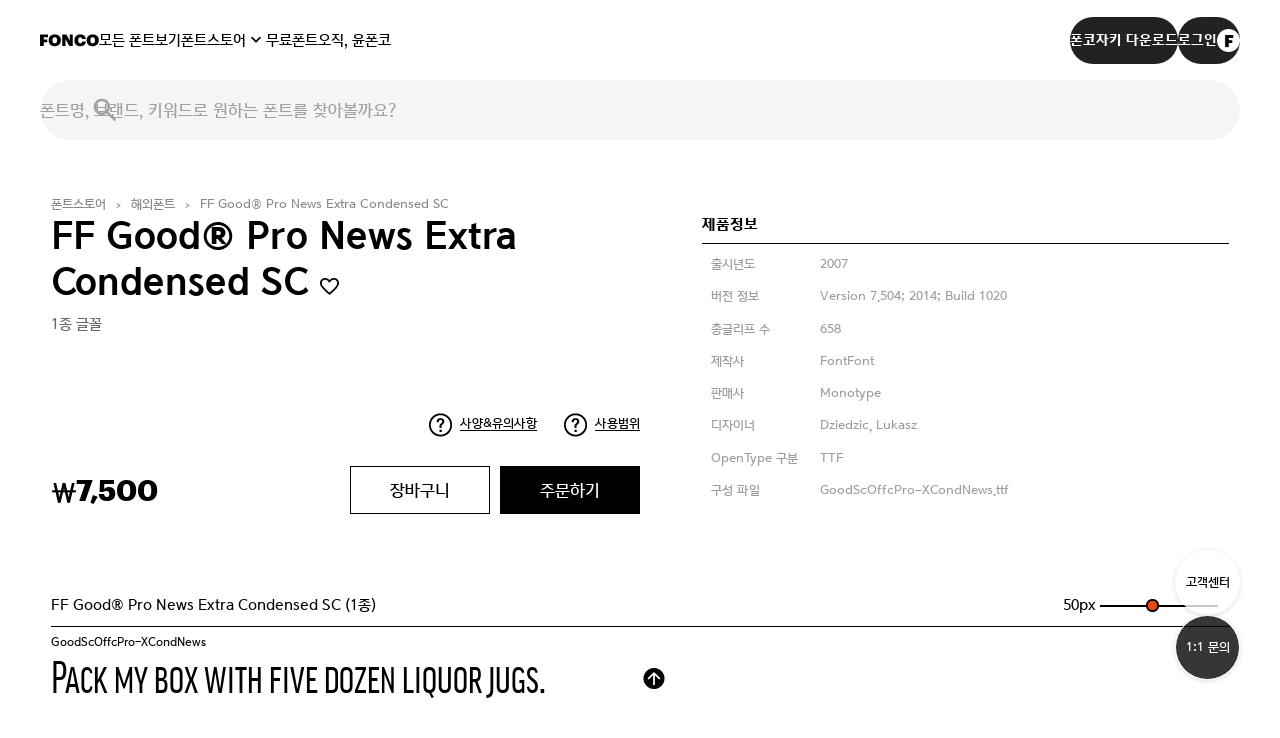

--- FILE ---
content_type: text/html; charset=UTF-8
request_url: https://font.co.kr/global/detail?pd_idx=168451744
body_size: 15096
content:
<!DOCTYPE html>
<html lang="ko">
<head>
	<meta charset="UTF-8">
	<meta name="viewport" content="width=device-width, initial-scale=1.0">
	<meta http-equiv="X-UA-Compatible" content="IE=edge" />
	<title>MONOTYPE 상세보기 | FONCO</title>
	<meta name="viewport" content="width=device-width, initial-scale=1.0, minimum-scale=1, user-scalable=yes">
	<meta name="format-detection" content="telephone=no">
	<link rel="canonical" content="https://font.co.kr/global/detail?pd_idx=168451744" href="https://font.co.kr/global/detail?pd_idx=168451744">
	<meta name="title" content="폰트 쇼핑 플랫폼 폰코 | FONCO">
	<meta name="description" content="타이포그래피 라이프스타일을 제안하는 폰트 쇼핑 플랫폼. DO NOT EXPLAIN! FEEL THE FONT!">
	<meta name="keywords" content="폰트, font, 한글, 일본어, 영문, 서체, 글꼴, typeface, 활자, 문자, 글자, 폰트폰트, 무료폰트, 폰트검색, 무슨폰트, 이미지검색, 폰트검색서비스, 국문폰트, 한글폰트, 영문폰트, 영어폰트, 손글씨, 인기폰트, 인기글씨체, 무료글씨체, 폰트이미지, 폰트이미지검색, 폰트사진, 폰트사진검색, 폰트질문, 폰트궁금, 비슷한폰트, 유사폰트, 폰트찾기, 글씨체검색, 글씨검색, 무슨글씨, 비슷한글씨, 글씨체궁금, 글씨궁금, 글씨이미지, 글씨이미지검색,유튜브폰트, 영상자막폰트">
	
	<meta name="robots" content="index, follow">
	<meta property="name" content="폰트 쇼핑 플랫폼 폰코 | FONCO">
	<meta property="description" content="타이포그래피 라이프스타일을 제안하는 폰트 쇼핑 플랫폼. DO NOT EXPLAIN! FEEL THE FONT!">
	<meta property="keywords" content="폰트, font, 한글, 일본어, 영문, 서체, 글꼴, typeface, 활자, 문자, 글자, 폰트폰트, 무료폰트, 폰트검색, 무슨폰트, 이미지검색, 폰트검색서비스, 국문폰트, 한글폰트, 영문폰트, 영어폰트, 손글씨, 인기폰트, 인기글씨체, 무료글씨체, 폰트이미지, 폰트이미지검색, 폰트사진, 폰트사진검색, 폰트질문, 폰트궁금, 비슷한폰트, 유사폰트, 폰트찾기, 글씨체검색, 글씨검색, 무슨글씨, 비슷한글씨, 글씨체궁금, 글씨궁금, 글씨이미지, 글씨이미지검색,유튜브폰트, 영상자막폰트">
  	<meta property="og:type" content="website" />
	<meta property="og:site_name" content="폰트 쇼핑 플랫폼 폰코 | FONCO"/>
	<meta property="og:title" content="폰트 쇼핑 플랫폼 폰코 | FONCO" />
	<meta property="og:image:type" content="image/png" />
	<meta property="og:image:width" content="1200" />
	<meta property="og:image:height" content="630" />
			<meta property="og:description" content="타이포그래피 라이프스타일을 제안하는 폰트 쇼핑 플랫폼. DO NOT EXPLAIN! FEEL THE FONT!" />
		<meta property="og:url" content="https://font.co.kr/global/detail?pd_idx=168451744" />
		<meta property="og:image" content="https://font.co.kr/img/FONCO_ogimage.png" />
	<meta property="og:image:alt" content="타이포그래피 라이프스타일을 제안하는 폰트 쇼핑 플랫폼. DO NOT EXPLAIN! FEEL THE FONT!" />
	
<meta name="twitter:card" content="https://font.co.kr/img/FONCO_ogimage.png"/>
<meta name="twitter:image" content="https://font.co.kr/img/FONCO_ogimage.png"/>
<meta property="og:image:secure_url" content="https://font.co.kr/img/FONCO_ogimage.png"/>
<meta property="og:locale" content="ko_KR" />
<meta name="author" content="FONCO" />
<meta name="copyright" content='© 2025 YOONDESIGN Inc. All Rights Reserved.'/>
<meta name="naver-site-verification" content=""/>
<link rel="apple-touch-icon" sizes="180x180" href="https://cdn.font.co.kr/foncoimage/favicon/apple-touch-icon.png">
<link rel="icon" type="/image/png" sizes="32x32" href="https://cdn.font.co.kr/foncoimage/favicon/favicon-32x32.png">
<link rel="icon" type="/image/png" sizes="16x16" href="https://cdn.font.co.kr/foncoimage/favicon/favicon-16x16.png">
<link rel="manifest" href="/site.webmanifest">
<link rel="mask-icon" href="https://cdn.font.co.kr/foncoimage/favicon/safari-pinned-tab.svg" color="#000000">
<link rel="shortcut icon" href="https://cdn.font.co.kr/foncoimage/favicon/favicon.ico">
<meta name="msapplication-TileColor" content="#000000">
<meta name="msapplication-config" content="/browserconfig.xml">
<meta name="theme-color" content="#000000">
<meta name="naver-site-verification" content="69d4e01b22b23556cb8f2a1d22ed2f07dc3c212c" />
<!-- common -->
<script src="/js/jquery-3.6.0.min.js?v=20231019"></script>
<script src="/js/jquery-ui.min.js?v=20231019"></script>
<script src="/js/jquery.custom-select.js?v=20231019"></script>
<script src="/js/common.js?v=202401242"></script>
<link rel="stylesheet" href="/css/jquery-ui.min.css?v=20231019">
<link rel="stylesheet" href="/css/jquery.custom-select.css?v=20231019">
<link rel="stylesheet" href="/css/xeicon.min.css?v=20231019">
<link rel="stylesheet" href="/css/reset.css">
<link rel="stylesheet" href="/css/common.css?v=20251121">
<link rel="stylesheet" href="/css/app.css?v=20250730">
<link rel="stylesheet" href="/css/YoonGothic785.css">

<!-- ajax loding -->
<script src="/js/ajax_loading.js"></script>

<!-- swiper -->
<script src="/js/plugin/swiper.min.js"></script>
<link rel="stylesheet" href="/css/swiper.css">

<!-- gsap -->
<script src="/js/plugin/gsap.min.js"></script>
<script src="/js/plugin/ScrollToPlugin.min.js"></script>
<script src="/js/plugin/ScrollTrigger.min.js"></script>



<!-- main -->
<!-- sub -->
<script src="/js/sub.js"></script>
<link rel="stylesheet" href="/css/sub.css?ver=202511271">

<link rel="stylesheet" href="/css/product.css?v=20250702">
<link rel="stylesheet" href="/css/sign.css?v=20250516">


<link rel="stylesheet" href="/css/board.css">

<link rel="stylesheet" href="/css/common_new.css?ver=20251021">

<!-- Meta Pixel Code -->
<script>
!function(f,b,e,v,n,t,s)
{if(f.fbq)return;n=f.fbq=function(){n.callMethod?
n.callMethod.apply(n,arguments):n.queue.push(arguments)};
if(!f._fbq)f._fbq=n;n.push=n;n.loaded=!0;n.version='2.0';
n.queue=[];t=b.createElement(e);t.async=!0;
t.src=v;s=b.getElementsByTagName(e)[0];
s.parentNode.insertBefore(t,s)}(window, document,'script',
'https://connect.facebook.net/en_US/fbevents.js');
fbq('init', '267627905872236');
fbq('track', 'PageView');
</script>
<noscript><img height="1" width="1" style="display:none"
src="https://www.facebook.com/tr?id=267627905872236&ev=PageView&noscript=1"
/></noscript>
<!-- End Meta Pixel Code -->


<!-- Google Tag Manager -->
<script>(function(w,d,s,l,i){w[l]=w[l]||[];w[l].push({'gtm.start':
new Date().getTime(),event:'gtm.js'});var f=d.getElementsByTagName(s)[0],
j=d.createElement(s),dl=l!='dataLayer'?'&l='+l:'';j.async=true;j.src=
'https://www.googletagmanager.com/gtm.js?id='+i+dl;f.parentNode.insertBefore(j,f);
})(window,document,'script','dataLayer','GTM-5QPG5D4H');</script>
<!-- End Google Tag Manager -->

<!-- Google tag (gtag.js) -->
<script async src="https://www.googletagmanager.com/gtag/js?id=G-NLR0V81HQX"></script>
<script>
  window.dataLayer = window.dataLayer || [];
  function gtag(){dataLayer.push(arguments);}
  gtag('js', new Date());

  gtag('config', 'G-NLR0V81HQX',{'debug_mode':true});
</script>

<!-- Global site tag (gtag.js) - Google Analytics -->
<script>
  window.dataLayer = window.dataLayer || [];
  function gtag(){dataLayer.push(arguments);}
  gtag('js', new Date());
</script>

<!-- Global site tag (gtag.js) - Google Ads -->
<script async src="https://www.googletagmanager.com/gtag/js?id=AW-10877078532"></script>
<script>
  window.dataLayer = window.dataLayer || [];
  function gtag(){dataLayer.push(arguments);}
  gtag('js', new Date());

  gtag('config', 'AW-10877078532',{'debug_mode':true});
</script>
<!-- Google Tag Manager (noscript) -->
<noscript><iframe src="https://www.googletagmanager.com/ns.html?id=GTM-5QPG5D4H"
height="0" width="0" style="display:none;visibility:hidden"></iframe></noscript>
<!-- End Google Tag Manager (noscript) -->
</head>
<body>
<script>
  var historyend_product = localStorage.getItem('historyProduct');
  var historyend_product_link = localStorage.getItem('historyProductLink');
  var historyend_product_thumnail = localStorage.getItem('historyProductThumnail');
 
</script>
<div class="wrap">

  <!-- 헤더 -->
  <header class="header-main">
    <div class="header-area">
      <div class="inner">
        <div class="header-left">
          <h1 class="main-logo">
            <a href="/">
              <svg width="59" height="13" viewBox="0 0 59 13" fill="none" xmlns="http://www.w3.org/2000/svg">
                <path d="M0.0400001 12V0.559999H7.96V3.36H3.672V5.488H7.128V8.16H3.672V12H0.0400001ZM14.7791 9.36C16.2031 9.36 17.1151 8.24 17.1151 6.336V6.208C17.1151 4.272 16.1871 3.216 14.7471 3.216C13.3391 3.216 12.4271 4.256 12.4271 6.208V6.336C12.4271 8.288 13.3391 9.36 14.7791 9.36ZM14.6831 12.208C10.9391 12.208 8.63513 9.824 8.63513 6.352V6.224C8.63513 2.688 11.3231 0.384 14.7471 0.384C18.2671 0.384 20.8911 2.512 20.8911 6.128V6.256C20.8911 9.824 18.4431 12.208 14.6831 12.208ZM22.3681 12V0.559999H26.4321L29.6801 6.608V0.559999H32.8641V12H29.3921L25.5681 5.152V12H22.3681ZM40.4499 12.208C36.3219 12.208 34.3699 9.856 34.3699 6.352V6.224C34.3699 2.688 36.9139 0.384 40.2899 0.384C43.3779 0.384 45.4579 1.792 45.7299 4.896H41.9859C41.8739 3.84 41.3139 3.248 40.3059 3.248C38.9939 3.248 38.1939 4.272 38.1939 6.208V6.336C38.1939 8.24 38.9619 9.296 40.3699 9.296C41.3939 9.296 42.1299 8.768 42.2579 7.616H45.8739C45.6819 10.624 43.4739 12.208 40.4499 12.208ZM52.7166 9.36C54.1406 9.36 55.0526 8.24 55.0526 6.336V6.208C55.0526 4.272 54.1246 3.216 52.6846 3.216C51.2766 3.216 50.3646 4.256 50.3646 6.208V6.336C50.3646 8.288 51.2766 9.36 52.7166 9.36ZM52.6206 12.208C48.8766 12.208 46.5726 9.824 46.5726 6.352V6.224C46.5726 2.688 49.2606 0.384 52.6846 0.384C56.2046 0.384 58.8286 2.512 58.8286 6.128V6.256C58.8286 9.824 56.3806 12.208 52.6206 12.208Z" fill="black"/>
              </svg>
            </a>
          </h1>
          <nav class="main-gnb">
            <ul>
              <li><a href="/collection/allFont">모든 폰트보기</a></li>
              <li class="has-sub">
                <a href="/collection/list">폰트스토어</a>
                <ul class="sub-menu">
                  <li><a href="/collection/list">콜렉션폰트</a></li>
                  <li><a href="/single/list">싱글폰트</a></li>
                  <li><a href="/collection/pickFont">골라담기</a></li>
                  <li><a href="/global/list">모노타입</a></li>
                  <li><a href="/collection/webFont">웹폰트</a></li>
                </ul>
              </li>
              <li><a href="/collection/freeFont">무료폰트</a></li>
              <li><a href="/manzizak/">오직, 윤폰코</a></li>
            </ul>
          </nav>
        </div>
        <div class="header-right">
          <a href="/cs/app" onclick="gtag('event', '폰코자키 GNB 버튼', {'event_category': '폰코자키 다운로드 버튼','event_label': 'click'});" class="btn-download btn-rounded"><span>폰코자키 다운로드</span></a>
                      <a href="/account/login" class="btn-login btn-rounded">로그인<i class="icon-login" style="background-image:url('/image/new_img/images/profile-image_1.png');background-size:cover;background-repeat:no-repeat;"></i></a>
                  </div>
        <button type="button" class="btn-header-menu"><span class="blind">메뉴</span></button>
      </div>
    </div>
    <div class="search-area">
      <div class="inner">
        <form action="get">
          <input type="search" class="input-header-search" placeholder="폰트명, 브랜드, 키워드로 원하는 폰트를 찾아볼까요?" value="" onclick="location.href='/search/';">
          <button type="button" class="btn-input-clear"><span class="blind">검색창 비우기</span></button>
          <button type="submit" class="btn-search"><span class="blind">검색</span></button>
        </form>
      </div>
    </div>
  </header>
  <!-- //헤더 -->

  <!-- 모바일 메뉴 -->
  <div class="menu-mobile">
    <button type="button" class="btn-header-menu"><span class="blind">메뉴</span></button>
    <nav class="mobile-gnb">
      <ul>
        <li><a href="/collection/allFont">모든 폰트보기</a></li>
        <li class="has-sub">
          <a href="/collection/list">폰트스토어</a>
          <ul class="sub-menu">
            <li><a href="/collection/list">콜렉션폰트</a></li>
            <li><a href="/single/list">싱글폰트</a></li>
            <li><a href="/collection/pickFont">골라담기</a></li>
            <li><a href="/global/list">모노타입</a></li>
            <li><a href="/collection/webFont">웹폰트</a></li>
          </ul>
        </li>
        <li><a href="/collection/freeFont">무료폰트</a></li>
        <li><a href="/manzizak/">오직, 윤폰코</a></li>
      </ul>
    </nav>
    <div class="mobile-login">

            <a href="/account/login" class="btn-login"><i class="icon" style="background-image:url('/image/new_img/images/profile-image_1.png');background-size:cover;background-repeat:no-repeat;"></i>로그인</a>
      


    </div>
  </div>
  <div class="menu-mobile-dimmed"></div>
  <!-- //모바일 메뉴 -->

<form name="pd_form" action="/api/add_cart" id="rForm">
	<input type="hidden" name="pd_idx" class="pd_idx" value="168451744">
	<input type="hidden" name="pd_type" class="pd_type" value="fonts">
	<input type="hidden" name="pd_kinds" class="pd_kinds" value="global">
	<input type="hidden" name="lc_family_sel" class="lc_family_sel" value="A1">
	<input type="hidden" name="lc_price_sum" class="lc_price_sum" value="7500">
	<input type="hidden" name="lc_price_set" class="lc_price_set" value="">
	
	<div class="com_sub_wrap">
		<div class="sub_cont_wrap ">
		  <div class="com_sub_tit_wrap row flex_cont">
			<div class="guide">
			  <ul class="sub_menu_info flex_cont">
				<li><a href="#" onclick="return false">폰트스토어</a></li>
				<li><a href="#" onclick="return false">해외폰트</a></li>
				<li class="name"><a href="#" onclick="return false">FF Good® Pro News Extra Condensed SC</a></li>
			  </ul>
			</div>
		  </div>
		  <section class="product_detail_wrap membership_enterprise_wrap pd_section"  style="overflow:hidden;">
			<div class="guide maxw1250">
			  <div class="product_detail_info_box">
				<div class="top_txt_box text_info">
				  <h2 class="sub_com_tit" style="width:100% !important;">FF Good® Pro News Extra Condensed SC
					<img src="/img/common/wish_icon_off.png" class="btn_wish2 off single" data-idx="168451744" data-toggle="modal" data-rdata="168451744" data-target="#modal_wish" alt="wish icon off">
	
				    </h2>
					<input id="lc_font_168451744" type="hidden" name="lc_font" value="A" checked class="lc_font" />
					<input id="lc_users_168451744" type="hidden" name="lc_users" value="A" data-limit="999" checked class="lc_users" />
					<input id="lc_range_168451744" type="hidden" name="lc_range"	value="A" checked class="lc_range" />
					<input type="hidden" id="price_users_168451744" class="price_users num_only" name="price_users" value="1">
					<input id="lc_term_168451744" type="hidden" name="lc_term" value="A" checked class="lc_term" />
		
				
				  <p class="tit_desc flex_cont"><span>1종 글꼴</span><span></span></p>
				   <p class="desc">
					
				  </p>
				</div>
				<style>
					.cate_tit {width:10em !important;}
				</style>
				<div class="img_info">
				  <!--<div class="img_inner flex_cont">
					<div class="img img01"><img src="/img/detail/ds_detail01.jpg" alt="폰트 스타일 이미지"></div>
					<div class="img img02"><img src="/img/detail/ds_detail02.jpg" alt="폰트 스타일 이미지"></div>
					<div class="img img03"><img src="/img/detail/ds_detail03.jpg" alt="폰트 스타일 이미지"></div>
				  </div>-->
				  <div class="font_info_wrap">
					<p class="tit">제품정보</p>
					<ul class="flex_cont">
					  <li>
						<p class="cate_tit">출시년도</p>
						<p class="desc">2007</p>
					  </li>
						<li>
					   	  <p class="cate_tit">버전 정보</p>
   						  <p class="desc">Version 7.504; 2014; Build 1020</p>
						</li>
					  <li>
						<p class="cate_tit">총글리프 수</p>
						<p class="desc">658</p>
					  </li>
					  <li>
						<p class="cate_tit">제작사</p>
						<p class="desc">FontFont</p>
					  </li>
					  <li>
						<p class="cate_tit">판매사</p>
						<p class="desc">Monotype</p>
					  </li>
					  <li>
						<p class="cate_tit">디자이너</p>
						<p class="desc">Dziedzic, Lukasz</p>
					  </li>
						<li>
						  <p class="cate_tit">OpenType 구분</p>
						  <p class="desc">TTF</p>
						</li>
						<li>
							<p class="cate_tit">구성 파일</p>
							<p class="desc">GoodScOffcPro-XCondNews.ttf</p>
						</li>
					  </ul>
				  </div>
				</div>
				<!--// img_info -->
				<div class="product_detail_curiosity flex_cont text_info">
					<div class="prodect_tooltip_box">
					  <div class="icon"><img src="/img/common/curiosity_icon.png" alt="tooltip"><span>사양&유의사항</span></div>
<div class="tooltip_txt_box">
    <div class="txt_box">
      <p class="tooltip_tit"><span style="border-bottom:unset;font-size: 1.1em;">설치 방법</span><span onclick="$('.tooltip_txt_box').hide();" style="border-bottom:unset;font-size: 1.1em;float:right;cursor:pointer;">X</span></p>
      <p class="tooltip_desc">결제 후 마이페이지>폰트 다운로드에서 다운받으실 수 있으며 기간 상관 없이 5회 다운로드 가능합니다.(동일한 기기에서 중복 다운로드 가능)</p>
    </div>
    
  </div>
					</div>
					<div class="prodect_tooltip_box">
					  <div class="icon"><img src="/img/common/curiosity_icon.png" alt="tooltip"><span><a href='/policy/license' target="_blank">사용범위</a></span></div>
					  
					</div>
				  </div>
				<div class="product_form_wrap membership_product_form_wrap text_info">
				 
					</form>
					<script>
						document.addEventListener('DOMContentLoaded', function(event) {
											
							$('[id^="lc_scale__"]').on('click', function() {
								var lc_scale = $(this).val();
								$('[id^="lc_term__"]').prop('disabled', false);
								
								if(lc_scale=='299') {
									$('[id^="lc_term__"]').each(function() {
											if($(this).val()=='40') {
												$(this).prop('disabled', true);
											}
									});
			
									$('#lc_term__0').prop('checked', true);//상품의 첫번째 사용기간 옵션으로 세팅
								}
							});
						});
					</script>
					<div class="product_form_bottom flex_cont">
					  <div class="payment_wrap">
						<div class="price price_cal">
						  <span class="unit">&#x20a9;</span><span class="num">7,500</span><span class="unit02"></span>
						</div>
					  </div>
 					  <div class="product_btn_wrap" id="order">
						<div class="cart_in_btn_wrap">
						  <button type="button" class="btn_basic wh bk_line btnCart" onclick="add_cart()">장바구니</button>
						  <div class="cart_info_box">
							<div class="inner flex_cont">
							  <p class="txt">마이페이지 > 장바구니 에 담았습니다. 확인하러 갈까요?</p>
							  <a href="/mypage/cart/?category=monotype" class="btn_basic bk">확인하기</a>
							</div>
						  </div>
						</div>
						<button type="button" class="btn_basic bk btnOrder" data-sel="select" >주문하기</button>
					  </div>
					</div>
					<!--
					<div class="writing_font_wrap flex_cont">
					  <p class="tit">폰트 써보기</p>
					  <div class="input_box writing_font_input">
						<input type="text" class="com_input" id="control01_txt" name="control01_txt" placeholder="원하는 텍스트를 적용해 보세요">
						<button type="button" class="btn_basic bk oval">ENTER</button>
					  </div>
					  <!-- disable_select : 셀랙트 비활성화 스타일 클래스 
					  <div class="com_select_wrap select_type pd_detail_select writing_font_select select">
						<div class="select-section">
						  <select name="select" id="weight02" class="weight_select02">
						  </select>
						</div>
					  </div>
					
					  <div class="preview_cont">
						<textarea style='font-family:"web0";' data-value=""class="writing_preview" id="writing_preview" placeholder="당신이 찾던 그 폰트, 헤매지 말고 바로 폰코!" disabled></textarea>
						
					  </div>
					</div>
					-->
				  
				</div>
			  </div>
			</div>
		  </section>
		  <style type="text/css">
			.product_detail_cont .more_cont {height:unset;}
			.product_detail_info_box .font_info_wrap {padding-top:0em;}
				@font-face {
					font-family: "GoodScOffcPro-XCondNews";
					src: url("https://cdn.font.co.kr/monotypefont/168451744/GoodScOffcPro-XCondNews.woff") format("woff");
				}
			</style>
		  <section class="product_detail_cont">
			<div class="guide maxw1250">
			  <div class="cont more_cont">
				<div class="range_field">
					<p style="border-bottom:1px solid black;padding:1em 0 2em 0;">
						<span style="float:left;">FF Good® Pro News Extra Condensed SC (1종)</span>
						<span style="float:right;">
							<span class="value">50</span>px
							<input type="range" min="10" max="100" value="50" id="filter_range" name="filter_range" class="range_type">
						</span>
						
					</p>
				  </div>
				<div class="d-flex align-items-center" style="font-size:0.75rem;padding:1em 0;">
					<div>GoodScOffcPro-XCondNews</div>
				</div>
				<div class="sample" style='font-family:"GoodScOffcPro-XCondNews";font-size:3.125em;height:auto;display:block; '>
					Pack my box with five dozen liquor jugs.
				</div>
	
			  </div>
			 </div>
		  </section>
		  <!--// product_detail_cont 
		  <section class="product_detail_bottom">
			<div class="guide maxw1250">
			  <div class="board_other_article_wrap">
				<p class="tit">이 폰트와 비슷한</p>
				<div class="board_other_article swiper-container">
				  <div class="gallery_item_wrap swiper-wrapper">
					<div class="gallery_item swiper-slide">
					  <a href="#" onclick="return false">
						<div class="thumb" style="background-image: url(/img/detail/more_font_slide01.jpg);"></div>
						<div class="txt_box">
						  <p class="subject max_line">Ocalli 수다쟁이</p>
						  <div class="wish_icon ui_icon">
							<img src="/img/common/wish_icon_off.png" alt="wish icon off">
							<img src="/img/common/wish_icon_on.png" alt="wish icon on">
						  </div>
						  <div class="info flex_cont">
							<p class="info_cont some">1종 글꼴</p>
							<p class="info_cont company_name max_line"><span>공캘리그라피</span></p>
						  </div>
						</div>
					  </a>
					</div>
					<div class="gallery_item swiper-slide">
					  <a href="#" onclick="return false">
						<div class="thumb" style="background-image: url(/img/detail/more_font_slide02.jpg);"></div>
						<div class="txt_box">
						  <p class="subject max_line">Ocalli 김상희</p>
						  <div class="wish_icon ui_icon">
							<img src="/img/common/wish_icon_off.png" alt="wish icon off">
							<img src="/img/common/wish_icon_on.png" alt="wish icon on">
						  </div>
						  <div class="info flex_cont">
							<p class="info_cont some">1종 글꼴</p>
							<p class="info_cont company_name max_line"><span>공캘리그라피</span></p>
						  </div>
						</div>
					  </a>
					</div>
					<div class="gallery_item swiper-slide">
					  <a href="#" onclick="return false">
						<div class="thumb" style="background-image: url(/img/detail/more_font_slide03.jpg);"></div>
						<div class="txt_box">
						  <p class="subject max_line">산유화</p>
						  <div class="wish_icon ui_icon">
							<img src="/img/common/wish_icon_off.png" alt="wish icon off">
							<img src="/img/common/wish_icon_on.png" alt="wish icon on">
						  </div>
						  <div class="info flex_cont">
							<p class="info_cont some">3종 글꼴</p>
							<p class="info_cont company_name max_line"><span>공캘리그라피</span></p>
						  </div>
						</div>
					  </a>
					</div>
					<div class="gallery_item swiper-slide">
					  <a href="#" onclick="return false">
						<div class="thumb" style="background-image: url(/img/detail/more_font_slide04.jpg);"></div>
						<div class="txt_box">
						  <p class="subject max_line">DS 꼴값</p>
						  <div class="wish_icon ui_icon">
							<img src="/img/common/wish_icon_off.png" alt="wish icon off">
							<img src="/img/common/wish_icon_on.png" alt="wish icon on">
						  </div>
						  <div class="info flex_cont">
							<p class="info_cont some">1종 글꼴</p>
							<p class="info_cont company_name max_line"><span>공캘리그라피</span></p>
						  </div>
						</div>
					  </a>
					</div>
				  </div>
				</div>
				<div class="swiper-button-prev swiper-button"><img src="/img/common/more_font_slide_prev_btn.png" alt="prev_icon"></div>
				<div class="swiper-button-next swiper-button"><img src="/img/common/more_font_slide_next_btn.png" alt="next_icon"></div>
			  </div>
			  <script>
				var boardOtherArticle_swiper = new Swiper(".board_other_article", {
				  slidesPerView: 'auto',
				  speed: 800,
				  loop: true,
				  navigation: {
					nextEl: '.board_other_article_wrap .swiper-button-next',
					prevEl: '.board_other_article_wrap .swiper-button-prev',
				  },
				});
			  </script>
			  <!--// board_other_article_wrap 
			</div>
		  </section>-->
		</div>
		<!--// sub_cont_wrap -->
	  </div>
	  <!--// com_sub_wrap -->
	
	

<script>
var lc_option_validation = 1;
var lc_user_limit = null;

//가격계산
function cal_price_global(){

	var $obj = $("#rForm");
	var family_sel = $obj.find(".lc_family_sel").val();
	if ( family_sel =='' ){
		//alert('구매하실 폰트를 선택해주세요');
		$obj.find(".price_cal span").html('0');
		$obj.find(".lc_price_sum").val('0');
		$obj.find(".lc_price_set").val('0');
		return false;
	}
	var formData = $obj.serializeArray();
	var url = "/api/get_price";
	$.post(url, formData, function(res){
		if ( res.result_code == '1' ){
			$obj.find(".price_cal span").html( number_format(res.price_sell) );
			$obj.find(".lc_price_sum").val(res.price_sell);
			$obj.find(".lc_price_set").val('1');
		}else{
			//alert(res.result_text);
			$obj.find(".price_cal span").html('0');
			$obj.find(".lc_price_sum").val('0');
			$obj.find(".lc_price_set").val('0');

			$('#modalAlert').css({'z-index' : '1060'});
			$('#modalAlert').find('.mtitle').html(res.result_text);
			$('#modalAlert').modal('show');
			return false;
		}
	}).fail(function(e){
		alert('처리중 오류가 발생하였습니다.');
	});
}

function add_cart(){

	var family_sel = $("#rForm .lc_family_sel").val();
	if ( family_sel =='' ){
		$('#modal-option2').modal({keyboard: true, show :true, backdrop:true});
		return false;
	}
	var lc_price_sum = parseInt($("#rForm .lc_price_sum").val()) || 0;
	if ( lc_price_sum < 1 ){
		$('#modal-option3').modal({keyboard: true, show :true, backdrop:true});
		return false;
	}

	var formData = $("#rForm").serializeArray();
	var action = $("#rForm").prop('action');
	$.post(action, formData, function(res){
		if ( res.result_code !='1' ){
			$('#modalAlert').css({'z-index' : '1060'});
			$('#modalAlert').find('.mtitle').html(res.result_text);
				if(res.result_text == '회원 로그인 후 이용해주세요.'){
					$('.btn_lg').on('click',function(e){
						location.href= "/account/login.php";
					});
				}
			$('#modalAlert').modal('show');
			return false;
		}
		$('#modal-cart').modal({keyboard: true, show :true, backdrop:true});
	}).fail(function(e){
		alert('처리중 오류가 발생하였습니다.');
	});
}

function coupon_download(cp_idx){
	var url = '/api/coupon_download?pd_idx=168451744&cp_idx='+cp_idx;
	$.get(url, function(res){
		if ( res.result_code !='1' ){
			$('#modalAlert').css({'z-index' : '1060'});
			$('#modalAlert').find('.mtitle').html(res.result_text);
			$('#modalAlert').modal('show');
			return false;
		}
		$('#modal-coupon').find('.modal_tit_lg').html(res.cp_name);
		$('#modal-coupon').modal({keyboard: true, show :true, backdrop:true});

	}).fail(function(e){
		alert('처리중 오류가 발생하였습니다.');
	});
}



document.addEventListener('DOMContentLoaded', function(event) {
	//=============================
	$('.prodect_tooltip_box').on('click', '.icon', function() {
		$('.tooltip_txt_box').hide();
		$(this).parent().find('.tooltip_txt_box').show();		

	});
	// 필터 range : s 
	const filterRange = document.querySelector("#filter_range");
	const filterRangeVal = document.querySelector(".value");
	filterRange.addEventListener("input", (event) => {
	const tempSliderValue = Number(event.target.value); 
	filterRangeVal.textContent = tempSliderValue; 
	});
	$("#filter_range").on("input",function(){
		$('.sample').css("font-size", $(this).val() + "px");
	});
	// 필터 range : e
	// some code here
	$('#modal-cart').on('click','.btn_lg',function() {
		location.reload();
	});

	$('#order').on('click', '.btnOrder' , function(e){
		e.stopPropagation();
		e.preventDefault();

		var ct_idx = [];
		var lc_price_sum = parseInt($("#rForm .lc_price_sum").val()) || 0;
		var lc_price_set = $("#rForm .lc_price_set").val();
		var mb_level = $("#rForm .mb_level").val();
		var lc_users = $("#rForm .lc_users:checked").data('limit');

		var form_data = $("#rForm").serializeArray();
		var action = $("#rForm").prop('action');
		$.post(action, form_data, function(res){
			ct_idx.push(res.res_idx);
			var $zone = $('#rForm .pd_section');
			var formData = {'mode' : 'order' , 'ct_idx_str' : ct_idx.join() }
			var action = '/api/order_select';
			
			$.post(action, formData, function(res) {
				if ( res.result_code !='1' ){
					$('#modalAlert').css({'z-index' : '1060'});
					$('#modalAlert').find('.mtitle').html(res.result_text); 
						if(res.result_text == '회원 로그인 후 이용해주세요.'){
							$('.btn_lg').on('click',function(e){
								location.href= "/account/login.php";
							});
						}
					$('#modalAlert').modal('show');
					return false;
				}else{
					location.href="/mypage/cart/order?ct_num="+res.ct_num;
				}
				return false;
			}).fail(function(e){
				alert('처리중 오류가 발생하였습니다.');
			});
		}).fail(function(e){
			alert('처리중 오류가 발생하였습니다.');
		});
	});
	
	//=============================
});
</script>

<!-- 플로팅 버튼 -->
 <div class="btns-floating-main">
  <a href="/collection/list" class="btn btn-history" aria-label="마지막으로 봤어요"><img src="" alt=""></a>
  <a href="/cs/notice" class="btn btn-cs" data-btn-style="outlined">고객센터</a>
       <span class="btn-inquiry" style="display:contents;"></span>
     <a href="#" class="btn" data-toggle="modal" data-target="#modal_qna" style="border:0.1em solid #fff;">1:1 문의</a>
  
</div>
<!-- //플로팅 버튼 -->

<!-- 푸터 -->
<footer class="footer-main">
  <div class="font-history">
    <div class="history-info">
      <span class="text">마지막으로 봤어요.</span>
      <a href="#" class="history-item">
        <span class="name"></span>
        <i class="logo"></i>
      </a>
    </div>
    <button type="button" class="btn-history-close">숨기기</button>
  </div>
</footer>
<!-- //푸터 -->
<!-- 문의하기 모달 -->
<div class="modal-inquiry">
  <div class="modal-inner">
    <h3 class="modal-title">1:1 문의</h3>
    <form method="post" action="/api/qna_save.php" id="qna_all_form">
      <input type="hidden" name="mode" class="mode" value="1to1_save">
      <input type="hidden" name="bc_code" class="idx" value="1to1">
      <input type="hidden" name="mb_id"  value="">
      <input type="hidden" name="mb_idx"  value="">
      <input type="hidden" name="bd_cate1" class="bd_cate1"  value="">
      <input type="hidden" id="bd_title" name="bd_title" required value="1:1문의 드립니다.">
      <div class="inquiry-form">
        <div class="slot">
          <div class="select-box">
            <span class="selected-value">문의 유형을 골라주세요.</span>
            <button type="button" class="btn-select"><span class="blind">선택</span></button>
            <input type="hidden" value="">
            <div class="options">
              <ul>
                <li><button class='selected-value-option' type="button" data-option-value="v1">구매 문의 (결제 방법, 이용권)</button></li>
                <li><button class='selected-value-option' type="button" data-option-value="v2">상품 관련 (라이선스)</button></li>
                <li><button class='selected-value-option' type="button" data-option-value="v3">사이트 이용 문의</button></li>
                <li><button class='selected-value-option' type="button" data-option-value="v4">기술 문의 (폰코자키, CD)</button></li>
                <li><button class='selected-value-option' type="button" data-option-value="v5">기타 문의</button></li>
              </ul>
            </div>
          </div>
        </div>
        <div class="slot">
          <div class="select-box">
            <span class="selected-value option2">좀 더 자세하게 알려주세요.</span>
            <button type="button" class="btn-select"><span class="blind">선택</span></button>
            <input type="hidden" id='bd_cate2' name='bd_cate2'>
            <div class="options">
              <ul class="optionSet v1">
                <li><button class="optionSetButton" type="button" data-option-value="29">견적</button></li>
                <li><button class="optionSetButton" type="button" data-option-value="30">결제 방법</button></li>
                <li><button class="optionSetButton" type="button" data-option-value="32">배송</button></li>
                <li><button class="optionSetButton" type="button" data-option-value="39">쿠폰/이용권</button></li>
                <li><button class="optionSetButton" type="button" data-option-value="41">기타</button></li>
              </ul>
              <ul class="optionSet v2">
                <li><button class="optionSetButton" type="button" data-option-value="26">폰트</button></li>
                <li><button class="optionSetButton" type="button" data-option-value="38">만지작</button></li>
                <li><button class="optionSetButton" type="button" data-option-value="27">라이선스 (사용범위)</button></li>
                <li><button class="optionSetButton" type="button" data-option-value="25">무료폰트</button></li>
                <li><button class="optionSetButton" type="button" data-option-value="41">기타</button></li>
              </ul>
              <ul class="optionSet v3">
                <li><button class="optionSetButton" type="button" data-option-value="35">회원정보</button></li>
                <li><button class="optionSetButton" type="button" data-option-value="116">구성원 아이디</button></li>
                <li><button class="optionSetButton" type="button" data-option-value="41">기타</button></li>
              </ul>
              <ul class="optionSet v4">
                <li><button class="optionSetButton" type="button" data-option-value="111">폰코자키-Win</button></li>
                <li><button class="optionSetButton" type="button" data-option-value="112">폰코자키-Mac</button></li>
                <li><button class="optionSetButton" type="button" data-option-value="113">CD-설치형-Win</button></li>
                <li><button class="optionSetButton" type="button" data-option-value="114">CD-설치형-Mac</button></li>
                <li><button class="optionSetButton" type="button" data-option-value="117">제품 인증</button></li>
                <li><button class="optionSetButton" type="button" data-option-value="41">기타</button></li>
              </ul>
              <ul class="optionSet v5">
                <li><button class="optionSetButton" type="button" data-option-value="106">제휴</button></li>
                <li><button class="optionSetButton" type="button" data-option-value="107">협찬</button></li>
                <li><button class="optionSetButton" type="button" data-option-value="41">기타</button></li>
              </ul>
            </div>
          </div>
        </div>
        <div class="slot">
          <textarea name='bd_contents' placeholder="문의 내용을 적어주시면 정확한 답변으로 도와드릴게요."></textarea>
        </div>
      </div>
      <div class="modal-bottom">
        <button type="button" class="btn-inquiry-complete">문의 남기기</button>
      </div>
    </form>
  </div>
  <button type="button" class="btn-modal-close"><span class="blind">닫기</span></button>
</div>
<div class="modal-bg"></div>
<!-- //문의하기 모달 -->

</div>

<script src="/js/common_new.js?ver=20250516"></script>
  <!-- footer -->
 
  <footer class="footer fnb">
      <div class="guide">
        <ul class="terms_wrap">
          <li><a href="/policy/privacy">개인정보처리방침</a></li>
          <li><a href="/policy/service">이용약관</a></li>
          <li><a href="/policy/license">사용범위</a></li>
          <li><a href="/mypage/license/recertification">인증 재발급</a></li>
		  <li><a href="https://939.co.kr/fonco" target="_blank">원격지원</a></li>
          <li><a href="/cs/download">다운로드센터</a></li>
		  <!-- <li><a href="/promo/fonco_filmo/?utm_source=website&utm_medium=footer&utm_campaign=promo_filmora&utm_content=filmora_footer" target="_blank">필모라 프로모션</a></li> -->
          <li><a href='https://www.instagram.com/fonco.official/' target="_blank"><img src="/image/footer_icon_ins.png" /></a><a href='https://www.yoondesign-m.com/' target="_blank"><img src="/image/new_img/images/footer_icon_yoonm.png" /></a></li>
        </ul>
        <div class="footer_info_wrap">
          <ul class="footer_info">
            <li>
              <div class="tit">상호명: </div>
              <div class="desc"> 주식회사 윤디자인</div>
            </li>
            <li>
              <div class="tit">대표: </div>
              <div class="desc"> 윤영호,조성민</div>
            </li>
            <li>
              <div class="tit">사업장소재지: </div>
              <div class="desc">서울특별시 마포구 독막로9길 13 윤디자인빌딩</div>
            </li>
            <li>
              <div class="tit">사업자등록번호: </div>
              <div class="desc">211-87-69124</div>
            </li>
            <li>
              <div class="tit">통신판매업신고번호: </div>
              <div class="desc">제2006-04466</div>
            </li>
            <li>
              <div class="tit">개인정보보호책임자: </div>
              <div class="desc"> 조성민</div>
            </li>
            <li>
              <div class="tit">이메일: </div>
              <div class="desc">fonco@font.co.kr</div>
            </li>
            <li>
              <div class="tit">고객센터: </div>
              <div class="desc">02-2287-6700</div>
            </li>
            <li>
              <div class="desc">평일 9:00~18:00 / Off-time 12:00~13:00(토/일/공휴일 휴무)</div>
            </li>
          </ul>
        </div>
      </div>
      
    </footer>
    <button type="button" class="btn_top" data-btn-top><i class="icon-fc-up-arr-circle2"></i></button>
    
    <!--// footer -->
    
  <script>
    document.addEventListener('DOMContentLoaded', function(event) {
      var isMobile = /Android|webOS|iPhone|iPad|iPod|BlackBerry/i.test(navigator.userAgent) ? true : false;
     
      if(!isMobile) {
        $(window).scroll(function(){
        set_position_btn_top();
        });
        $(window).resize(function(){
          set_position_btn_top();
        });
      }
     
      $('.optionSet').hide();
      $('.selected-value-option').on('click', function() {
          var _option_value = $(this).data('option-value');
          $('.option2').text('좀 더 자세하게 알려주세요.');
          $('.optionSet').hide();
          $('.optionSet.'+_option_value).show();
      });

      $('.optionSetButton').on('click', function() {
          $('#bd_cate2').val($(this).data('option-value'));
      });


      $('.btn-inquiry-complete').on('click', function(e){
        e.preventDefault();
        var formData = new FormData($("#qna_all_form")[0]);
        var action = $("#qna_all_form").prop('action');
        $.ajax({url: action, data: formData, processData: false,contentType: false,type: 'POST'
          ,success: function(result){
            if(result.result_code == '1'){
              //$.unblockUI();
              toggleVisibleModal(modalInquiry);
              $('#modalAlert').find('.mtitle').html('상담문의가 등록되었습니다.');
              $('#modalAlert').modal('show');
            }else{
              //$.unblockUI();
              alert(result.result_text);
              $('#modalConfirm').modal('hide');
              $('#modalCustom').show();
            }
          },error : function(result){
            alert('작업중 오류가 발생하였습니다. 다시 저장해주세요!');
            console.log(result);
            //$.unblockUI();
          }
        });
      });


    });	
      function set_position_btn_top(){
          var tmp_height = $(document).scrollTop()+$(window).height();
          var tmp_target = $(document).height();
          //var tmp_target_footer1 = $('footer').height();

        const isMobile = /iPhone|iPad|iPod|Android/i.test(window.navigator.userAgent);
        var tmp_target_footer1 = $('.footer').outerHeight();
          var tmp_target_footer2 = $('.guide').height();
         
          var tmp_top = tmp_target - tmp_target_footer1 - tmp_target_footer2 - tmp_height;
          
          if(tmp_top < 0){
          tmp_top = tmp_top-0;
          if(isMobile==false){
            //$('.btn_top').css('top','25em');
          }
          
        } else {
        
         // $('.btn_top').css('top','');
        
        }
      }

		if(historyend_product) {
			$('.history-item .name').text(historyend_product);
			$('.history-info a').attr('href', historyend_product_link);
			$('.history-item .logo').css({'background-image':"url("+historyend_product_thumnail+")"});
			$('.btn-history img').attr('src', historyend_product_thumnail);
			$('.btn-history').attr('href', historyend_product_link);
			$('.font-history').show();
			$('.btn-history').show();
		} else {
			$('.font-history').hide();
			$('.btn-history').hide();
		}
     </script>
<script type='text/javascript'>
//모달클릭 후킹및 모달창호출
document.addEventListener('DOMContentLoaded', function(event) {
	$(document).on('click' , '[data-toggle="modal"]' , function(e){
		e.preventDefault();
		var target = $(this).data('target');
		var refer_data = $(this).data('rdata');
		$.get('/api/modal_check', {'mid' : target, 'refer_data' : refer_data}, function(res){
			if ( res.modal == 'on'){
				var mtype = res.mtype;
				var $modal = $('#'+mtype);
				var body = res.body;
				var size = res.msize;
				$modal.find('.mtitle').html(res.title);
				$modal.find('.modal-dialog').attr('class', 'modal-dialog');
				if ( size !='') $modal.find('.modal-dialog').addClass(size);

				if ( mtype == 'modalImage'){
					//$modal.modal({keyboard: true, show :true, backdrop:true});
					$modal.find('.modal-body').load(body , function(res){
						$modal.modal({keyboard: true, show :true, backdrop:true});
					});
				} else if ( mtype == 'modalCustom'){
					//$modal.modal({keyboard: true, show :true, backdrop:true});
					$modal.find('.modal-body').load(body , function(res){
						$modal.modal({keyboard: true, show :true, backdrop:true});
					});
				} else{
					$modal.find('.modal-body').removeClass('mt-4');
					if ( res.body ){
						$modal.find('.modal-body').addClass('mt-4');
						$modal.find('.modal-body').html(body);
					}
					if ( res.apply_url ){
						$modal.on('click', '.btnApply', function(){
							location.href=res.apply_url;
						});
					}
					$modal.modal('show');
				}
				$modal.on('hidden.bs.modal', function () {
					// remove the bs.modal data attribute from it
					$(this).removeData('bs.modal');
				});
			}
			return false;
		});
	});
	$('#modalConfirm').on('hidden.bs.modal' , function () {
        $('#modalConfirm').removeData('bs.modal');
    });
	$('#modalAlert').on('hidden.bs.modal' , function () {
        $('#modalAlert').removeData('bs.modal');
    });
	$('#modalCustom').on('hidden.bs.modal' , function () {
        $('#modalCustom').removeData('bs.modal');
		$('#modalCustom .modal-body').empty();
    });
	$('#modalImage').on('hidden.bs.modal' , function () {
        $('#modalImage').removeData('bs.modal');
		$('#modalImage .modal-body').empty();
    });
	//wish 담기
	$(document).on('click' , '.btn_wish2' , function(e){
		e.preventDefault();
		$obj = $(this);
		var idx = $obj.data('idx');
		var oidx = $obj.data('oidx') ? $obj.data('oidx') : '' ;
		var active = false;
		$.get('/api/add_wish?idx='+idx+'&oidx='+oidx, function(res){
			if ( res.result_code == '1' ){
				if ( res.active == '1'){ 
					//$obj.addClass('active');
				}
				else{
					//$obj.removeClass('active');
				}
			}
		}).fail(function(e){});
		var imgOn = $obj.hasClass('on');
		
		var singleImgOn = $obj.hasClass('single'); 

		if(singleImgOn) {
			var src = '/img/common/wish_icon_on.png';
		} else{
			var src = '/img/common/product_wish_icon_on.png';
		}
		
		
		if(imgOn) {
			$obj.removeClass('on');
			if(singleImgOn) src = '/img/common/wish_icon_off.png';
			else src = '/img/common/product_wish_icon_off.png';
			$obj.addClass('off');  
		} else {
			$obj.removeClass('off');
			$obj.addClass('on');  
		}
		$obj.attr('src', src);
	});
	//
	$(document).on('keypress', 'input.num_only', function(e){
		if(e.which && (e.which < 48 || e.which > 57) ) e.preventDefault();
	});
	$(document).on('keyup', 'input.num_only', function(e){
		if( $(this).val() != null && $(this).val() != '' ) {
			var tmps = parseInt($(this).val().replace(/[^0-9]/g, '')) || 0;
			$(this).val(tmps);
		}
	});
});
</script>
<!-- modalAlert 템플릿 삭제금지  -->
<div class="fonco_modal fade" id="modalAlert">
	<div class="modal-dialog modal-sm">
		<div class="modal-content">
			<header class="modal-header">
			<h4 class="h2 mtitle">@@title</h4>
			<button type="button" class="btn_icon" data-dismiss="modal" aria-label="Close">
			<i class="icon-fc-cancel"></i>
			</button>
			</header>
			<div class="modal-body"></div>
			<footer class="group_btn_md mt-7">
			<button type="button" class="btn_lg" data-dismiss="modal" aria-label="Close">확인</button>
			</footer>
		</div>
	</div>
</div>
<!-- modalConfirm 템플릿 삭제금지  -->
<div class="fonco_modal fade" id="modalConfirm">
	<div class="modal-dialog">
		<div class="modal-content">
			<header class="modal-header">
			<h4 class="h2 mtitle">@@title</h4>
			<button type="button" class="btn_icon" data-dismiss="modal" aria-label="Close">
			<i class="icon-fc-cancel"></i>
			</button>
			</header>
			<div class="modal-body"></div>
			<footer class="group_btn_md mt-7">
				<button type="button" class="btn_lg btnApply" >확인</button>
				<button type="button" class="btn_lg btnCancel light" data-dismiss="modal" aria-label="Close">취소</button>
			</footer>
		</div>
	</div>
</div>
<!-- modalCustom 템플릿 삭제금지  -->
<div class="fonco_modal fade" id="modalCustom">
	<div class="modal-dialog @@size">
		<div class="modal-content">
			<header class="modal-header mb-4">
			<h4 class="h2 mtitle">@@title</h4>
			<button type="button" class="btn_icon" data-dismiss="modal" aria-label="Close">
			<i class="icon-fc-cancel"></i>
			</button>
			</header>
			<div class="modal-body">
				<!-- @@include('./components/modal/body/@@body') -->
			</div>
		</div>
	</div>
</div>

<!-- modalCustom 템플릿 삭제금지  -->
<div class="fonco_modal fade" id="modalImage" style="overflow-y:visible;">
	<div class="modal-dialog @@size">
		<div class="modal-content">
			<div class="modal-body">
				<!-- @@include('./components/modal/body/@@body') -->
			</div>
			<button type="button" class="btn_icon" data-dismiss="modal" aria-label="Close">
			<i class="icon-fc-cancel"></i>
			</button>
		</div>
	</div>
</div>

<!-- modalCustom 템플릿 삭제금지  -->
<div class="fonco_modal fade" id="modal_join">
	<div class="modal-dialog modal-sm">
		<div class="modal-content">
			<header class="modal-header">
			<h4 class="h2 modal_msg"></h4>
			<button type="button" class="btn_icon" data-dismiss="modal" aria-label="Close">
			<i class="icon-fc-cancel"></i>
			</button>
			</header>
			<footer class="group_btn_md mt-7">
			<button type="button" class="btn_lg" data-dismiss="modal" aria-label="Close">확인</button>
			</footer>
		</div>
	</div>
</div>

<!-- modalCustom 템플릿 삭제금지  -->
<div class="fonco_modal fade" id="modal_join2">
	<div class="modal-dialog">
		<div class="modal-content">
			<header class="modal-header mb-4">
			<h4 class="h2">회원가입을 완료하였습니다.</h4>
			<button type="button" class="btn_icon" data-dismiss="modal" aria-label="Close">
			<i class="icon-fc-cancel"></i>
			</button>
			</header>
			<div class="modal-body">
				'FONCO' 회원이 되어주셔서 감사합니다.
			</div>
			<footer class="group_btn_md mt-7">
			<a href="/account/login" class="btn_lg">로그인</a>
			<a href="/main" class="btn_lg light">홈으로</a>
			</footer>
		</div>
	</div>
</div>

<!-- modalCustom 템플릿 삭제금지  -->
<div class="fonco_modal fade" id="modal_update">
	<div class="modal-dialog">
		<div class="modal-content">
			<header class="modal-header mb-4">
			<h4 class="h2">정보가 업데이트 되었습니다.</h4>
			<button type="button" class="btn_icon" data-dismiss="modal" aria-label="Close">
			<i class="icon-fc-cancel"></i>
			</button>
			</header>
			<footer class="group_btn_md mt-7">
				<button type="button" class="btn_lg btnOk"  data-dismiss="modal" aria-label="Close" >확인</button>
			</footer>
		</div>
	</div>
</div>
</body>
</html>



<script type="text/javascript" src="/js/vendor/jquery.blockUI.js"></script>
<script src="https://cdnjs.cloudflare.com/ajax/libs/popper.js/1.14.7/umd/popper.min.js" integrity="sha384-UO2eT0CpHqdSJQ6hJty5KVphtPhzWj9WO1clHTMGa3JDZwrnQq4sF86dIHNDz0W1" crossorigin="anonymous"></script>
<script src="https://stackpath.bootstrapcdn.com/bootstrap/4.3.1/js/bootstrap.min.js" integrity="sha384-JjSmVgyd0p3pXB1rRibZUAYoIIy6OrQ6VrjIEaFf/nJGzIxFDsf4x0xIM+B07jRM" crossorigin="anonymous"></script>
<!-- 팝업 관련 스크립트 삭제 X -->

<script type="text/javascript" src="//wcs.naver.net/wcslog.js"></script>
<script type="text/javascript">
	if(!wcs_add) var wcs_add = {};
	wcs_add["wa"] = "129562553b789c0";
	if(window.wcs) {
	wcs_do();
	}
	</script>
	<!-- 공통 적용 스크립트 , 모든 페이지에 노출되도록 설치. 단 전환페이지 설정값보다 항상 하단에 위치해야함 --> 
	<script type="text/javascript" src="//wcs.naver.net/wcslog.js"> </script> 
	<script type="text/javascript"> 
	if (!wcs_add) var wcs_add={};
	wcs_add["wa"] = "s_28297e1c1475";
	if (!_nasa) var _nasa={};
	if(window.wcs){
	wcs.inflow('font.co.kr');
	wcs_do(_nasa);
	}
</script>



--- FILE ---
content_type: text/css
request_url: https://font.co.kr/css/jquery.custom-select.css?v=20231019
body_size: 1577
content:
/*
 * Custom Select jQuery Plugin Base
 */
.com_custom_select_wrap .custom-select {
  position: relative;
}

.com_custom_select_wrap .custom-select__option {
  overflow: hidden;
  box-sizing: border-box;
  display: block;
  width: 100%;
  padding: 0;
  background-color: transparent;
  border: 0;
  border-radius: 0;
  font-family: inherit;
  white-space: nowrap;
  text-align: left;
  text-overflow: ellipsis;
  cursor: pointer;
  user-select: none;
  -webkit-appearance: none;
  -moz-appearance: none;
  appearance: none;
}

.com_custom_select_wrap .custom-select__option-wrap {
  position: relative;
}

.com_custom_select_wrap .custom-select__input {
  box-sizing: border-box;
  display: block;
  width: 100%;
  padding: 0;
  border-width: 1px 0;
  border-style: solid;
  border-radius: 0;
  font-family: inherit;
  -webkit-appearance: none;
  -moz-appearance: none;
  appearance: none;
}

.com_custom_select_wrap .custom-select__dropdown {
  position: absolute;
  box-sizing: border-box;
  width: 100%;
  top: 100%;
  left: 0;
}

.com_custom_select_wrap .custom-select--dropup .custom-select__dropdown {
  top: auto;
  bottom: 100%;
}

/*
 * Custom Select jQuery Plugin Theme
 */
.com_custom_select_wrap .custom-select__option {
  position: relative;
  padding: 0.375rem 0.75rem;
  font-size: 1rem;
  color: #212121;
  line-height: 1.5;
}

.com_custom_select_wrap .custom-select__option:focus {
  outline: none;
}

.com_custom_select_wrap .custom-select__option:hover,
.com_custom_select_wrap .custom-select__option:focus {
  background-color: #f9f9f9;
}

.com_custom_select_wrap .custom-select__option--value {
  padding-right: 1.875rem;
  background-color: #fff;
  border: 1px solid #e6e6e6;
  border-radius: 0.25rem;
}

.com_custom_select_wrap .custom-select__option--value::after {
  position: absolute;
  box-sizing: border-box;
  width: 0;
  height: 0;
  top: 50%;
  right: 0.75rem;
  border-width: 0.3rem;
  border-bottom-width: 0;
  border-style: solid;
  border-color: currentColor transparent;
  transform: translateY(-50%);
  content: "";
}

.com_custom_select_wrap .custom-select--active .custom-select__option--value::after {
  transform: translateY(-50%) rotate(-180deg);
}

.com_custom_select_wrap .custom-select--active .custom-select__option--value {
  border-bottom-color: transparent;
  border-radius: 0.25rem 0.25rem 0 0;
}

.com_custom_select_wrap .custom-select--active .custom-select__option--value:hover,
.com_custom_select_wrap .custom-select--active .custom-select__option--value:focus {
  background-color: #fff;
}

.com_custom_select_wrap .custom-select--dropup.custom-select--active .custom-select__option--value {
  border-top-color: transparent;
  border-bottom-color: #e6e6e6;
  border-radius: 0 0 0.25rem 0.25rem;
}

.com_custom_select_wrap .custom-select__option--selected {
  background-color: #fcfcfc;
}

.com_custom_select_wrap .custom-select__option[disabled] {
  color: #a1a1a1;
  cursor: default;
}

.com_custom_select_wrap .custom-select__option[disabled]:hover, .custom-select__option[disabled]:focus {
  background-color: transparent;
}

.com_custom_select_wrap .custom-select__option-wrap {
  overflow-y: auto;
  max-height: 11.25rem;
}

.com_custom_select_wrap .custom-select__option-wrap::-webkit-scrollbar {
  width: 16px;
}

.com_custom_select_wrap .custom-select__option-wrap::-webkit-scrollbar-thumb {
  background-color: #e6e6e6;
  background-clip: padding-box;
  border-width: 0 4px;
  border-style: solid;
  border-color: transparent;
}

.com_custom_select_wrap .custom-select__input {
  position: relative;
  z-index: 1;
  height: 2.25rem;
  margin-top: -1px;
  padding: 0 0.75rem;
  border-color: #e6e6e6;
  transform: translateY(1px);
  font-size: 1rem;
  color: #212121;
}

.com_custom_select_wrap .custom-select__input:focus {
  outline: none;
}

.com_custom_select_wrap .custom-select--dropup .custom-select__input {
  border-top-width: 0;
  margin-top: 0;
  transform: translateY(0);
}

.com_custom_select_wrap .custom-select__dropdown {
  overflow: hidden;
  z-index: 1;
  top: calc(100%-1px);
  background-color: #fff;
  border-width: 0 1px 1px;
  border-style: solid;
  border-color: #e6e6e6;
  border-radius: 0 0 0.25rem 0.25rem;
}

.com_custom_select_wrap .custom-select--dropup .custom-select__dropdown {
  bottom: calc(100%-1px);
  border-width: 1px 1px 0;
  border-radius: 0.25rem 0.25rem 0 0;
}

/*# sourceMappingURL=jquery.custom-select.css.map */

.com_custom_select_wrap .com_custom_select_wrap__option {
    overflow: hidden;position: relative;box-sizing: border-box;display: block;width: 100%;padding: 0.375rem 1.25rem;background-color: transparent;border: 0;
    border-radius: 0;font-family: inherit;color: #333;line-height:1.5;white-space:nowrap;text-align:left;text-overflow:ellipsis;cursor:pointer;user-select:none;-webkit-appearance:none;-moz-appearance:none;appearance:none}
.com_custom_select_wrap__option:focus{outline:none}
/* .com_custom_select_wrap__option:hover,.com_custom_select_wrap__option:focus{background-color:#07f;color: #fff } */
.com_custom_select_wrap .com_custom_select_wrap__option--value {
    padding-right: 2.5rem;
    padding-left: 1.25rem;
    border: solid 1px #ddd;
    height: 3.21em;
}
.com_custom_select_wrap .com_custom_select_wrap__option--value::after { position: absolute;box-sizing: border-box; top: 50%;right: 1.25rem; transform: translateY(-50%); content: "\e619"; font-family: 'bpicon'; color: #b6b6b6; }
.com_custom_select_wrap .com_custom_select_wrap__option--value span { font-size: 1em; font-weight: 500; color: #999; }
.com_custom_select_wrap .com_custom_select_wrap--active .com_custom_select_wrap__option--value::after {
    content: '\e60e';
}
.com_custom_select_wrap .com_custom_select_wrap--active .com_custom_select_wrap__option--value,
.com_custom_select_wrap .com_custom_select_wrap__option--value:focus { border-color: #08a600; }
.com_custom_select_wrap .com_custom_select_wrap__dropdown {
    overflow: hidden;position: absolute;z-index: 1;box-sizing: border-box;width: 100%; top: 0; left: 0; background-color: #fff; border: solid 1px #08a600; padding: 0.5rem 0; max-height: 150px; overflow-y: auto; }
.com_custom_select_wrap .com_custom_select_wrap--dropup.com_custom_select_wrap__dropdown {
    top: auto; bottom: calc(100% + 5px)
}
.com_custom_select_wrap .com_custom_select_wrap__dropdown .com_custom_select_wrap__option { color: #333; font-weight: 300; }
.com_custom_select_wrap .com_custom_select_wrap__dropdown .com_custom_select_wrap__option:hover,
.com_custom_select_wrap .com_custom_select_wrap__dropdown .com_custom_select_wrap__option:focus { background-color: #f1f1f1; }
.com_custom_select_wrap .com_custom_select_wrap__dropdown .com_custom_select_wrap__option--selected { color: #08a600; }


--- FILE ---
content_type: text/css
request_url: https://font.co.kr/css/reset.css
body_size: 1546
content:
@charset "utf-8";
/* reset */
* { padding:0; margin:0; }

html, body, div, span, applet, object, iframe,
h1, h2, h3, h4, h5, h6, p, blockquote, pre,
a, abbr, acronym, address, big, cite, code,
del, dfn, em, font, img, ins, kbd, q, s, samp,
small, strike, strong, sub, sup, tt, var,
b, u, i, center,
dl, dt, dd, ol, ul, li,
fieldset, form, label, legend,
table, caption, tbody, tfoot, thead, tr, th, td,
article, aside, canvas, details, enbed,
figure, figcaption, footer, header, hgroup,
menu, nav, output, ruby, section, summary,
time, mark, audio, video {margin:0; padding:0; border:0; outline:0; }
b { font-weight: 700; }

div { box-sizing: border-box; } /* 210414 S add */

article, aside, details, figcaption, figure,
footer, header, hgroup, menu, nav, section {display:block}

html {-webkit-text-size-adjust:none; -moz-text-size-adjust:none; -ms-text-size-adjust:none; text-size-adjust:none}
body {line-height:1;}

a {text-decoration:none; color:inherit}
/*a:link {}
a:visited {}
a:hover, a:active { }*/

img {max-width:100%; border:0}

ul, ol, li {list-style:none}
ul:after{content:""; display:block; clear:both}

table {border-collapse:collapse; border-spacing:0}

caption, legend { position: absolute; top: -9999px; left: -9999px; font-size: 0px; line-height: 0 }

input, select, textarea, button { vertical-align:middle; font-family:inherit; font-size:inherit; }
textarea { resize: none; outline: none; }
select, input { outline:none; cursor:auto }
button { outline:none; cursor:pointer; background-color: transparent; border:none; }
input[type="text"], input[type="password"], input[type="tel"], input[type="email"] {padding-left:3px; box-sizing:border-box}
input[type="radio"], input[type="checkbox"] { cursor: pointer; } /* 210414 S add */
label { cursor: pointer; } /* 210414 S add */

.clear:after {content:""; display:block; clear:both}
.hidden {overflow:hidden; position:absolute; width:1px; height:1px; margin:0; padding:0; border:none; clip:rect(1px, 1px, 1px, 1px)}
.sound-only {overflow:hidden;position:absolute;width:0;height:0;padding:0;margin:0;font-size:0;line-height:0;text-indent:-9999em;outline:none;z-index:-1}
.blind {display:none;overflow:hidden;position:absolute;width:0;height:0;padding:0;margin:0;font-size:0;line-height:0;text-indent:-9999em;visibility:hidden;outline:none;z-index:-1}
.guide { margin: 0 auto; position: relative; }
.guide::after { content: ""; display: block; clear: both; float: none; }

iframe { transition: height ease 0.5s; }

/*드래그
::selection{background:; color:#fff;}
::-moz-selection{background:; color:#fff;} */

/* 마진 -------------------------------------------------------------------*/
.top5{margin-top:5px;}.top10{margin-top:10px;}.top15{margin-top:15px;}.top20{margin-top:20px;}.top25{margin-top:25px;}.top30{margin-top:30px;}.top35{margin-top:35px;}.top40{margin-top:40px;}.top50{margin-top:50px;}.top60{margin-top:60px;}.top70{margin-top:70px;}.top80{margin-top:80px;}.top90{margin-top:90px;}.bottom5{margin-bottom:5px;}.bottom10{margin-bottom:10px;}.bottom15{margin-bottom:15px;}.bottom20{margin-bottom:20px;}.bottom25{margin-bottom:25px;}.bottom30{margin-bottom:30px;}.bottom35{margin-bottom:35px;}.bottom40{margin-bottom:40px;}.bottom50{margin-bottom:50px;}.bottom60{margin-bottom:60px;}.bottom70{margin-bottom:70px;}.bottom80{margin-bottom:80px;}.bottom90{margin-bottom:90px;}.left5{margin-left:5px;}.left10{margin-left:10px;}.left15{margin-left:15px;}.left20{margin-left:20px;}.left25{margin-left:25px;}.left30{margin-left:30px;}.left35{margin-left:35px;}.left40{margin-left:40px;}.left50{margin-left:50px;}.left60{margin-left:60px;}.left70{margin-left:70px;}.left80{margin-left:80px;}.left90{margin-left:90px;}.right5{margin-right:5px;}.right10{margin-right:10px;}.right15{margin-right:15px;}.right20{margin-right:20px;}.right25{margin-right:25px;}.right30{margin-right:30px;}.right40{margin-right:40px;}.right50{margin-right:50px;}.right60{margin-right:60px;}.right70{margin-right:70px;}.right80{margin-right:80px;}.right90{margin-right:90px;}


--- FILE ---
content_type: text/css
request_url: https://font.co.kr/css/common.css?v=20251121
body_size: 11679
content:
@charset "utf-8";
@import url(font_style.css?ver=250926);
/* common setting */
* { box-sizing: border-box; word-break: keep-all;}
/*
*::-webkit-scrollbar { width: 2px; height: 2px; }
*::-webkit-scrollbar-thumb { background-color: #000;  background-clip: padding-box; border-radius: 5em; }
*::-webkit-scrollbar-track { background-color: #D9D9D9; border-radius: 5em; }
*/
html,body { font-family: 'YoonGothic',sans-serif; font-weight: 400; font-size: 16px; color: #000;}
@media (max-width: 1400px) { html, body { font-size: 14px; } }
@media (max-width: 760px) { html, body { font-size: 12px; } }

/* 홈페이지 가이드 너비 설정 */
.guide { width: 92%; max-width: 1240px;} /* 기본 가이드 */
@media screen and (min-width:761px) {
  .maxw952{max-width: 952px;}
  .maxw1008{max-width: 1008px;}
  .maxw1015{max-width: 1015px;}
  .maxw1120{max-width: 1120px;}
  .maxw1132{max-width: 1132px;}
  .maxw1210{max-width: 1210px;}
  .maxw1216{max-width: 1216px;}
  .maxw1200{max-width: 1200px;}/* 230831 bp mob */
  .maxw1230{max-width: 1520px;}
  .maxw1250{max-width: 1520px;}
  .maxw1260{max-width: 1260px;}
  .maxw1280{max-width: 1280px;}
  .maxw1288{max-width: 1288px;}/* 2308 bp mob */ 
  .maxw1300{max-width: 1300px;}
  .maxw1510{max-width: 1510px;}
  .maxw1516{max-width: 1516px;}
  .maxw1590{max-width: 1590px;}/* 2308 bp mob */
  .guide.w98{width: 98%; margin: 0; margin-left: auto;}
}
@media screen and (max-width:761px) {
  .guide.w98{width: 100%;}  
}

/* color */
.point-color{color: #EE4916 !important;}
.txt_gradient01{ background: linear-gradient(115deg, #FF9100 55%, #F060A2); -webkit-background-clip: text; -webkit-text-fill-color: transparent;}
.txt_gradient02{ background: linear-gradient(130deg, #F060A2 30%, #FF9100); -webkit-background-clip: text; -webkit-text-fill-color: transparent;}
.txt_gradient03{ background: linear-gradient(150deg, #FF9100 45%, #CCE65C ); -webkit-background-clip: text; -webkit-text-fill-color: transparent;}
.txt_gradient04{ background: linear-gradient(155deg, #FF9100,#F060A2,#FF9100,#CCE65C ); -webkit-background-clip: text; -webkit-text-fill-color: transparent;}
.txt_gradient05{ background: linear-gradient(90deg, #e88256,#F060A2 40%,#e9a63d); -webkit-background-clip: text; -webkit-text-fill-color: transparent;}
/*
.border_gradient{background-image: linear-gradient(#fff, #fff), linear-gradient(85deg, #FF9100, #F060A2,#FF9100, #CCE65C); background-origin: border-box; background-clip: content-box, border-box; padding: 0.31em;}
.bg_rotate{animation: bgRotate 3s ease-in alternate infinite;}
@keyframes bgRotate {
  0% {background-image:linear-gradient(#fff, #fff), linear-gradient(85deg, #FF9100, #F060A2,#FF9100, #CCE65C); }
  100% {background-image: linear-gradient(#fff, #fff), linear-gradient(120deg, #CCE65C, #FF9100,#F060A2, #FF9100); }
}
*/
/* content */
.wrap{position: relative; width: 100%; min-width: 280px; overflow: hidden;} 
.flex_cont{display: flex; flex-wrap: wrap;}
.grid_cont{display: grid;}
.bg_cont{background-position: center; background-repeat: no-repeat;}
.bg_cont.cover{background-size: cover;}
.disable{pointer-events: none; color: #848484; background-color: #E9E9E9 !important; border-color: #CBCBCB !important;}
.block { display: block  !important; }
@media screen and (min-width:761px) {
  .mob_view{display: none !important;}
}
@media screen and (max-width:760px) {
  .pc_view{display: none !important;}
}
/* dot_list */
.dot_list li{position: relative; padding-left: 0.94em; font-size: 1.125em; line-height: 1.67em;}
.dot_list li::before{content: '·'; display: block; position: absolute; top: 0; left: 0;}

/* button */
.btn_basic_wrap{text-align: center;}
.btn_basic{transition: all 0.2s; display: inline-flex; align-items: center; justify-content: center; padding: 0.94rem; border: 1px solid transparent;}
.btn_basic.oval{border-radius: 5em;}
.btn_basic.more_btn{font-size: 1.375em; padding: 0.65em 2.92em 0.75em;}
.btn_basic.bk{background-color: #000; color: #fff;}
.btn_basic.bk:hover{ background-color: #EE4916;}
.btn_basic.wh{background-color: #fff; color: #000;}
.btn_basic.wh:hover{background-color: #EE4916; color: #fff;}
.btn_basic.org{background-color: #EE4916; color: #fff;}
.btn_basic.org:hover{background-color: #000;}
.btn_basic.join_popup_btn.org{background-color: #EE4916; color: #fff;}
.btn_basic.join_popup_btn.org:hover{background-color: #EE4916;}
.btn_basic.txt_btn{font-size: 1.5em; padding: 0 8px;}
.btn_basic.txt_btn:after{content: ""; display: block; background: url(../img/common/txt_more_btn_icon.png) no-repeat center; width: 12px; height: 0.75em; margin-left: 10px;}
.btn_basic.bk_line{border-color: #000; padding: 10px 1.47em;}
.btn_basic.bk_line:hover{border-color: #EE4916;}
.btn_basic.wh_line{color: #fff; border-color: #fff; background-color: transparent;}
.btn_basic.wh_line:hover {background-color: #EE4916; border-color: #EE4916;}
.btn_basic.gray{background-color: #CBCBCB; color: #fff;}
.btn_basic.gray:hover{background-color: #000;}
.btn_basic.gray_line{border-color: #CBCBCB;}
.btn_basic.gray_line:hover{border-color: #EE4916;}
.btn_basic.submit_btn{padding: 0.82em 5.53em; font-size: 1.25em; font-weight: 700;}
.btn_basic.join_btn{font-size: 1.125em; font-weight: 700; width: 16.56em; height: 3.33em;}
.btn_basic.join_popup_btn{font-size: 1.125em; font-weight: 700; width: 67%; height: 3.33em;}
.btn_basic.input_btn{padding: 0 2.13em; height: 4em;}

/* 2308 bp mod : s */
.btn_basic.txt_more_btn{ display: flex; align-items: center; padding: 0; font-size: 12px; font-weight: 700;}
.btn_basic.txt_more_btn .icon{margin-left: 5px;}
.btn_basic.txt_more_btn .icon img{vertical-align: -1px;} 
/* 2308 bp mod : e */


@media screen and (max-width:760px) {
  .btn_basic.input_btn{padding: 0 1.5em; height: 3em;}
}
@media screen and (max-width:280px) {
  .btn_basic.more_btn{padding: 0.65em; width: 100%;}
}

/* com font */
.com_tit{font-size: 3.125em; font-weight: 700;}
.com_desc{font-size: 1.25em;}
.com_info_txt{ color: #E80505; line-height: 1.43em;}
.bold{font-weight: 700 !important;}
.ft_light{font-weight: 200 !important;}
.ft18{font-size: 1.125em;}
.ft20{font-size: 1.25em;}
.max_line{text-overflow: ellipsis; overflow: hidden; white-space: nowrap;}
.txt_in18 { padding-left: 1.2em; text-indent: -1.2em; }
@media screen and (min-width:761px) {
  .com_info_txt{font-size: 0.875em;}
}
@media screen and (max-width:760px) {
  .com_tit{font-size: 2.5em;}
}

/* content_wrap */
.com_cont_wrap{padding: 6.25em 0;}
@media screen and (max-width:760px) {
  .com_cont_wrap{padding: 6.25em 0;}  
}

/* com_input */
.input_field, .half_input_field {display: flex; align-items: flex-start; margin-top: 10px; width: 100%;}
.input_field:first-child{margin-top: 0;} 
.com_label{ position: relative; line-height: 4em; width: 11.56em;}
.must_field .com_label::after{content: "*"; color: #EE4916; padding-left: 3px;}
.com_input{width: 100%; height: 100%; border: none; border-radius: 0;}
.com_input.search_input{border-bottom: 4px solid #000;}
.input_field .input_box{ width: calc(100% - 11.56em); display: flex; align-items: center; flex-wrap: wrap;}
.input_field .input{ position: relative; width: 20.94em; height: 4em; margin-right: 1.25em;}
.input_field .com_input{background-color: #fff; border: 1px solid #CBCBCB; padding: 0 1em;}
.input_field .com_input:focus{border-color: #000;}
.input_field .com_input::placeholder{color: #CBCBCB;}
input:focus::-webkit-input-placeholder,
textarea:focus::-webkit-input-placeholder { color: transparent !important; }
.input_field.error{padding-bottom: 1em;} /* 230807 b_plus mod */
.input_field.error .com_input{border-color: #E80505;}
.input_field .error_txt{display: none; color: #E80505; font-size: 12px; position: absolute; top: calc(100% + 4px); right: 0; line-height: 1.67em;}
.input_field.error .error_txt{display: block;}
.input_field .info_txt{font-size: 12px; color: #848484; position: absolute; top: calc(100% + 4px); right: 0; line-height: 1.67em;}
/* range_field */
.range_field .range_type { -webkit-appearance: none; appearance: none; width: calc(100% - 3.44em); max-width: 130px; cursor: pointer; outline: none; height: 2px; background: #000;}
.range_field .range_type::-webkit-slider-thumb { -webkit-appearance: none; appearance: none;  height: 0.94em; width: 0.94em; background-color: #EE4916; border-radius: 50%; border: 2px solid #000;}

/* search_input_field */
.search_input_field{position: relative; width: 49.7%; height: 3.75em;}
.search_input_field .com_input{ padding: 0 4.375em; border-radius: 5em; border: 1px solid #D9D9D9;}
.search_input_field .search_btn{position: absolute; top: 0; left: 0.875em; width: 3.75em; height: 3.75em;}
.search_input_field .search_btn img{display: flex; align-items: center; justify-content: center; width: 1em; margin: 0 auto;}

@media screen and (min-width:951px) {
  .half_input_field .input_field{width: 50%;}
  .half_input_field .input_field{margin-top: 0;} 
  .half_input_field .input_field .input{width: 14em;}
}
@media screen and (max-width:760px) {
  .input_field{flex-direction: column;}
  .com_label{width: 100%; line-height: 3em;}
  .input_field .input_box{width: 100%; }
  .input_field .input{width: 100%; height: 3em; margin-right: 0;}
  .search_input_field{height: 3em;}
  .search_input_field .com_input{padding: 0 3em;}
  .search_input_field .search_btn{width: 3em; height: 3em; left: 0;}
}
/* com_select */
.com_select_wrap{display: flex; align-items: center;}
.com_select_wrap .select-section{ position: relative; width: 100%; height: 3.75em; }
.com_select_wrap .select-section form{width: 100%; height: 100%;} /* 230831 bp mod */
.com_select_wrap .custom-select{ position: relative; height: 100%;}
.com_select_wrap .custom-select .custom-select__option--value{ position: relative; z-index: 20; width: 100%; height: 100%; text-align: left; padding: 0 1.25em; background-color: #fff; border-radius: 5em; border: 1px solid #D9D9D9; text-overflow: ellipsis; overflow: hidden; white-space: nowrap; color: #000;font-size:15px;}
.com_select_wrap .custom-select .custom-select__option--value::after{content: "\e936"; font-family: 'xeicon'; color: #000; display: flex; align-items: center; justify-content: center; font-size: 1.25em; position: absolute; top: 50%; right: 1em; transform: translateY(-50%); }
.com_select_wrap .custom-select.custom-select--active .custom-select__option--value{border-color: #000;}
.com_select_wrap .custom-select.custom-select--active .custom-select__option--value::after{content: "\e930";}
.com_select_wrap .custom-select__dropdown{position: absolute; top: calc(100% + 1px); left: -1px; width: calc(100% + 2px); max-height: 21.69em; overflow-y: auto; background-color: #fff; border: 1px solid #fff; border-top: 0; z-index: 30; border-radius: 0 0 1.875em 1.875em; box-shadow: 0px 0px 10px 0px rgba(0, 0, 0, 0.10);}
/* .com_select_wrap .custom-select__dropdown::-webkit-scrollbar { width: 2px; height: 2px; }
.com_select_wrap .custom-select__dropdown::-webkit-scrollbar-thumb { background-color: #000;  background-clip: padding-box; border-radius: 5em;}
.com_select_wrap .custom-select__dropdown::-webkit-scrollbar-track { background-color: #D9D9D9; border-radius: 5em;} */
.com_select_wrap .custom-select__dropdown .custom-select__option{padding: 1.25em; width: 100%; text-align: left; transition: all 0.2s; color: #000;font-size:15px;}
.com_select_wrap .custom-select__dropdown .custom-select__option:last-child{border-radius: 0 0 1.875em 1.875em;}
.com_select_wrap .custom-select__dropdown .custom-select__option:hover{background-color: #000; color: #fff;}
@media screen and (max-width:760px) {
  .com_select_wrap{width: 100%;}
  .com_select_wrap .select-section{height: 3em;}
}
/* select_type */
.select_type .custom-select__dropdown{padding-top: 1.875em; top: calc(100% - 1.875em);}
.select_type .custom-select .custom-select__option--value{z-index: 40;}

/* join_select */
.join_select .select-section{width: 20.94em;}
.join_select .custom-select .custom-select__option--value{border-color: #CBCBCB; border-radius: 0;}
.join_select .custom-select__dropdown,
.join_select .custom-select__dropdown .custom-select__option:last-child{border-radius: 0;}
.join_survey_select + .join_survey_select{display: none;}
.join_survey_select.on{display: flex;}
.join_survey_select .select-section{width: 22.82em;}
.join_survey_select .custom-select .custom-select__option--value{border-color: #000; border-radius: 0;}
.join_survey_select .custom-select.custom-select--active .custom-select__option--value{border-color: #EE4916;}
.join_survey_select .custom-select__dropdown,
.join_survey_select  .custom-select__dropdown .custom-select__option:last-child{border-radius: 0 0 10px 10px;}
.join_survey_select .custom-select__dropdown .custom-select__option:hover{background-color: #EE4916;}
@media screen and (min-width:761px) {
  .join_select .select-section,
  .join_survey_select .select-section{height: 4em;}
}
@media screen and (max-width:760px) {
  .join_select .select-section{width: 100%;}
  .join_survey_select .select-section{width: 100%;}
  .com_select_wrap .custom-select__dropdown .custom-select__option{padding: 0.8em 1.25em;}
}
/* pd_detail_select */
.pd_detail_select{flex-wrap: wrap;}
.pd_detail_select .select-section{height: 2.31em; width: 12em;}
.pd_detail_select .custom-select__dropdown{border-radius: 0 0 1.25em 1.25em; padding-bottom: 9px;}
.pd_detail_select .custom-select__dropdown .custom-select__option:hover{background-color: #fff; color: #000; }
.com_select_wrap.pd_detail_select .custom-select__dropdown .custom-select__option{padding: 0 1.5em; height: 2.31em;}
/* disable_select 
.disable_select .custom-select .custom-select__option--value{background-color: #ededed; border-color: #D4D4D4; color: #B3B3B3; cursor: inherit;}
.disable_select .custom-select .custom-select__option--value::after{color: #B3B3B3;}
*/
/* 230831 bp mod */
.disable_select .custom-select .custom-select__option--value{background-color: #d9d9d9; border-color: #000000; color: #848484; cursor: inherit;}
.disable_select .custom-select .custom-select__option--value::after{color: #848484;}


/* full_search_field - 통합 검색 */
.full_search_field{position: relative;}
.full_search_field .search_input{font-size: 1.875em; width: 100%; height: 2.33em; line-height: 2.33em; padding: 0 2.67em 0 2.97em;}
.full_search_field .search_input::placeholder{color: #D9D9D9;}
.full_search_field .search_btn{width: 2.5em; height: 4.375em; position: absolute; top: 0; left: 1.69em; z-index: 5;}
.full_search_field .erase_btn{ display: none; width: 2em; height: 2em; border-radius: 50%; position: absolute; top: 50%; transform: translateY(-50%); right: 1.25em; background-color: #B0B0B0;}
.full_search_field .erase_btn img{display: block; position: absolute; top: 50%; left: 50%; transform: translate(-50%,-50%);}
@media screen and (max-width:760px) {
  .full_search_field .search_input{padding: 0 2.5em;}
  .full_search_field .search_btn{width: 2em; left: 0.9em;}
  .full_search_field .erase_btn{right: 0.9em;}
  .full_search_field .search_input::placeholder{font-size: 0.6em;}
}

/* 라디오, 체크박스 커스텀 */
input[type="checkbox"] {-webkit-appearance: none; position: relative; width: 1.125em; height: 1.125em; vertical-align: middle; cursor: pointer; outline: none !important; background-color: #fff; border: 2px solid #000;}
input[type="checkbox"]::before { content: "\e929"; font-size: 1.25em; position: absolute; top: 50%; left: 50%; overflow: hidden; font-family: 'xeicon'; transform: translate(-50%, -50%); line-height: 1em; color: transparent; }
input[type="checkbox"]:checked{border-color: #000; background-color: #000;}
input[type="checkbox"]:checked::before { color: #fff; }

input[type="radio"] {-webkit-appearance: none; position: relative; width: 1.125em; height: 1.125em; vertical-align: middle; cursor: pointer; outline: none !important; background-color: #fff; border: 2px solid #000; border-radius: 50%;}
input[type="radio"]::before { content: ""; font-size: 1.25em; position: absolute; top: 50%; left: 50%; overflow: hidden; font-family: 'xeicon'; transform: translate(-50%, -50%); line-height: 1em; color: transparent;}
input[type="radio"]:checked{ background-color: #fff;}
input[type="radio"]:checked::before {background-color: #000; width: 0.5em; height: 0.5em; border-radius: 50%;}

/* 원모양 체크박스 */
.circle_ck[type="checkbox"]{border-radius: 50%;}
.circle_ck[type="checkbox"]::before{content: ""; }
.circle_ck[type="checkbox"]:checked{background-color: #fff;}
.circle_ck[type="checkbox"]:checked::before { background-color: #000; width: 0.5em; height: 0.5em; border-radius: 50%; }
/* point_ck */
.point_ck[type="checkbox"]:checked{border-color: #EE4916; background-color: #EE4916;}

/* com_table */
.com_table_wrap { overflow-x: auto; }
.com_table_wrap::-webkit-scrollbar { width: 5px; height: 5px; }
.com_table{table-layout: fixed; width: 100%;}
.com_table tbody tr{ border-bottom: 1px solid rgba(0,0,0,0.3);}
.com_table th, .com_table td { padding: 1.12em 8px; line-height: 1.5em; text-align: left; word-break: keep-all; }
.com_table th {background-color: #F4F4F4; font-weight: 700; padding: 1.44em 8px;}
.com_table td{word-break: break-all;}
.com_table td a { display: block; }
@media (max-width: 760px) {
  /* .com_board_table { width: 102.5%; } */
  .com_table { min-width: 150%; } /* G */
}

/* tab_cont_wrap */
.tab_contents .tab_cont { display: none; }
.tab_contents .tab_cont.active { display: flex; }
.tab_contents .tab_cont_menu > li{cursor: pointer;}
.tab_inside_contents .tab_inside_cont { display: none; }
.tab_inside_contents .tab_inside_cont.active { display: flex; }
.tab_inside_contents .tab_inside_cont_menu > li{cursor: pointer;}
.tab_cont_menu_wrap{position: relative;}
.tab_cont_menu_wrap .mark{width: 50%; height: 100%; background-color: #EE4916; border-radius: 5em; position: absolute; top: 0; left: 0; transition: all 0.2s;}
.tab_cont_menu_wrap .mark::after{content: ""; display: block; width: 110%; height: 100%; background-color: #EE4916; border-radius: 5em; position: absolute; top: 0; left: 50%; transform: translateX(-50%); z-index: -1; transition: all 0.2s;}
/* custom_select_tab_content */
.custom_select_tab_content{display: none;}
.custom_select_tab_content.active{display: block;}

/* 아코디언 콘텐츠 */
.accordion_cont{position: relative;}
.accordion_cont .accordion_body{ display: none; padding: 3.625em 0 6.81em;}
.accordion_cont .accordion_body .content{line-height: 1.625em; width: 57.5%; margin: 0 auto;}
.accordion_cont .accordion_head .subject{text-overflow: ellipsis; overflow: hidden; white-space: nowrap; text-align: left !important; padding:0 1em;}
.accordion_cont.open .accordion_head .subject{white-space: initial; overflow: initial;}

@media screen and (max-width:760px) {
  .accordion_cont .accordion_body .content {
    line-height: 1.625em;
    width: 100%;
    margin: 0 auto;
  }
}

/* tooltip_box */
.tooltip_box{position: absolute; top: 0; right: 0;}
.tooltip_box .icon{margin-top: 6px;}
.tooltip_box .tooltip_txt{ display: none; position: absolute; top: -7.2em; left: 50%; transform: translateX(-50%); width: 18.75em; border-radius: 5em; background-color: rgba(255,255,255,0.9); box-shadow: 0px 0px 15px 0px rgba(0, 0, 0, 0.10); text-align: center; padding: 1em 0; z-index: 10;}
.tooltip_box .tooltip_txt::after{content: ""; display: block; background: url(../img/common/goods_tooltip_arrow.png) no-repeat center; width: 1.5em; height: 1.5em; position: absolute; top: calc(100% - 4px); left: 50%; transform: translateX(-50%);}
.tooltip_box .tooltip_txt p{ line-height: 2.14em; color: #797979;}
.tooltip_box .icon:hover + .tooltip_txt{display: block;}
@media screen and (min-width:761px) { 
  .tooltip_box .tooltip_txt p{font-size: 0.875em;}
}
@media screen and (max-width:1500px) {
  .tooltip_box .tooltip_txt{ width: 20em; transform: translateX(0); left: auto; right: -150%;} 
  .tooltip_box .tooltip_txt::after{left: auto; transform: translateX(0); right: 13%;}
}
@media screen and (max-width:760px) {
  .tooltip_box .tooltip_txt::after{right: 18%;}
}
/* popup */
.popup_wrap{display: none; position: fixed; top: 0; left: 0; width: 100%; height: 100%; background-color: rgba(0, 0, 0, 0.3); z-index: 700; min-width: 280px;}
.popup_box{position: absolute; top: 50%; left: 50%; transform: translate(-50%,-50%); width: 90%;  margin: 0 auto; background-color: #fff; padding: 2.94em 3.625em; max-width: 545px; }
.join_popup .popup_box{height: 95.7%;}
.popup_head{ display: flex; align-items: center;}
.popup_head .logo{width: 40%; max-width: 106px;}
.popup_head .popup_close{position: absolute; top: 0; right: 0; width: 4.375em; height: 4.375em; cursor: pointer;}
.popup_head .popup_close i{font-size: 1.5em; width: 100%; height: 100%; display: flex; align-items: center; justify-content: center;}
.popup_box_cont{margin-top: 4.875em;}
.popup_box_cont .popup_cont_tit{font-size: 1.625em; font-weight: 700; text-align: center; width: 100%; line-height: 1.23em;}
.popup_box_cont .popup_form_wrap{padding-top: 3.31em;}
.popup_form_wrap .com_select_wrap{justify-content: center;}
.popup_form_wrap .com_select_wrap + .com_select_wrap{margin-top: 1.06em;}
.popup_form_wrap .popup_btn_wrap{position: absolute; bottom: 20%; left: 50%; transform: translateX(-50%); width: 100%; text-align: center;}
/* 회원가입 설문조사 팝업 버튼 제어 */
.join_survey_popup .popup_btn_wrap{display: none;}
.join_survey_popup .popup_btn_wrap.on{display: block;}
@media screen and (max-width:760px) {
  .popup_box{padding: 2.94em;height:80% !important;}
}

/* quick menu */
.quick_layer_wrap{position: fixed; right: 7.19em; bottom: 2em; z-index: 100;}
.quick_layer_wrap a{display: flex; align-items: center; justify-content: center; width: 6.875em; height: 6.875em; border-radius: 50%; background-color: #000; color: #fff; text-align: center; border: 2px solid #000; transition: all 0.2s;}
.quick_layer_wrap a:hover{background-color: #fff; color: #000;}
.quick_layer_wrap a + a{margin-top: 10px;}
.quick_layer_wrap .txt{font-size: 1.125em; line-height: 1.39em;}
.quick_layer_wrap.wh a{ background-color: #fff; color: #000; box-shadow: 0px 0px 10px 0px rgba(0, 0, 0, 0.10);}
.quick_layer_wrap.wh a:hover{background-color: #000; color: #fff;}
@media screen and (min-width:951px) {
  .quick_layer_wrap.wh{right: 4.5em;}
}
@media screen and (min-width:541px) {
  .quick_layer_wrap.wh a{width: 6.25em; height: 6.25em;}
}
@media screen and (max-width:950px) {
  .quick_layer_wrap{ bottom: 1em; right: 2em;}
}
@media screen and (max-width:540px) {
  .quick_layer_wrap .txt{font-size: 1em;}
  .quick_layer_wrap a{width: 5em; height: 5em;}
}


/* topbtn 20230913 peter add*/ 
.btn_top{position: fixed; left: 50%; bottom: 2em; z-index: 100;}
.btn_top a{display: flex; align-items: center; justify-content: center; width: 6.875em; height: 6.875em; border-radius: 50%; background-color: #000; color: #fff; text-align: center; border: 2px solid #000; transition: all 0.2s;}
.btn_top a:hover{background-color: #fff; color: #000;}
.btn_top a + a{margin-top: 10px;}
.btn_top .txt{font-size: 1.125em; line-height: 1.39em;}
.btn_top.wh a{ background-color: #fff; color: #000; box-shadow: 0px 0px 10px 0px rgba(0, 0, 0, 0.10);}
.btn_top.wh a:hover{background-color: #000; color: #fff;}
@media screen and (min-width:951px) {
  .btn_top.wh{right: 4.5em;}
}
@media screen and (min-width:541px) {
  .btn_top.wh a{width: 6.25em; height: 6.25em;}
}
@media screen and (max-width:950px) {
  .btn_top{ bottom: 2em; }
}
@media screen and (max-width:540px) {
  .btn_top .txt{font-size: 1em;}
  .btn_top a{width: 5em; height: 5em;}
}


/* swiper-pagination */
.wrap .swiper-pagination-bullet{width: 0.625em; height: 0.625em; border: 1px solid #fff; opacity: 1;}
.wrap .swiper-container-horizontal > .swiper-pagination-bullets .swiper-pagination-bullet{margin: 0 0.69em;}
.wrap .swiper-pagination-bullet-active{background-color: #fff; border-color: #000;}

/* wish_icon */
.wish_icon{width: 2.5em; height: 2.5em; position: absolute; top: 12px; right: 9px; cursor: pointer; z-index: 1;}
.wish_icon img{position: absolute; top: 50%; left: 50%; transform: translate(-50%,-50%); transition: all 0.2s;}



/*---------- header ----------*/
.header{position: relative; width: 100%; height: 4.25em; /*padding-bottom:0.5em;*/ background-color: rgba(255,255,255,0.8); border-bottom: 1px solid #000; z-index: 800;}
.header.fixed{position: fixed; top: 0; left: 0; animation: ani_dropdown .5s cubic-bezier(.215,.61,.355,1);}
@keyframes ani_dropdown {
  0%{-webkit-transform: translateY(-100%); transform: translateY(-100%);}
  100%{-webkit-transform: translateY(0); transform: translateY(0);}
}
.header .guide{height: 100%; max-width: 1516px; display: flex; align-items: center;}
.header .logo{ height: 100%; display: inline-flex; align-items: center;}
.header .logo a{display: flex; min-width: 58px;}
.header .gnb{margin-left: 4.375em; height: 100%; position: relative; z-index: 100;}
.gnb > ul{display: flex; align-items: center; justify-content: center; height: 100%;}
.gnb > ul > li{position: relative; height: 100%; display: flex;}
.gnb > ul > li > a{ display: inline-flex; align-items: center; font-size: 0.875em; padding: 1.07em;}
.gnb > ul > li > a  > span,
.gnb > ul > li > ul > li > a > span{border-bottom: 1px solid transparent;}
.gnb > ul > li:hover > a,
.gnb > ul > li > ul > li:hover > a{ text-shadow: -0.25px -0.25px 0 #000, 0.25px 0.25px #000}
.gnb > ul > li:hover > a > span,
.gnb > ul > li > ul > li:hover > a > span{border-color: #000;}
.gnb > ul > li > ul{ display: none; position: absolute; top: 100%; left: 0; align-items: center; height: 3.75em; margin-left: -5px; width: 600%;}
.gnb > ul > li > ul > li{height: 100%; float: left;}
.gnb > ul > li > ul > li > a{ display: inline-flex; height: 100%; align-items: center; padding: 0 1.83em; font-size: 12px;}
.header .right_menu{margin-left: auto; display: flex; align-items: center;}
.header .right_menu .gnb_search{margin-left: 0.94em; position: relative;}
.header .right_menu .search_area{width: 11.75em; height: 1.875em;}
.header .right_menu .search_area .input{width: 100%; height: 100%;}
.header .right_menu .search_area .input input{width: 100%; height: 100%; border-radius: 5em; border: 0; background-color: #f2f2f2; padding-left: 2.375em;}
.header .right_menu .search_area .input input:focus{background-color: #E2E2E2;}
.header .right_menu .search_area .input input::placeholder{font-size: 12px; color: #A4A4A4; } 
.header .right_menu .gnb_search .gnb_search_btn{position: absolute; top: calc(50% + 2px); left: 12px; transform: translateY(-50%);}
.header .member_area{margin-left: 1.875em;/* width: 1.625em;*/ height: 1.625em;}
.header .member_area a{/*display: block;*/ width: 100%; /*height: 100%; */background-position: center; background-repeat: no-repeat; background-size: cover;}
.gnb_bg{ display: none; width: 100%; position: absolute; top: calc(100% + 1px); left: 0; background-color: rgba(255,255,255,0.7); height: 3.75em; box-shadow: 0px 0px 10px 0px rgba(0, 0, 0, 0.10); z-index: 99;}

/* mob header */
.gnb_open_btn{display: none; width: 3.17em; height: 3.17em; padding: 10px; margin-left: 10px; cursor: pointer; position: absolute; top: 50%; right: -10px; transform: translateY(-50%); z-index: 20;}
.mob_gnb_wrap{ display: none; font-size: 0.9em; z-index: 900; width: 100%; min-width: 280px; position: fixed; top: 0; bottom: 0; left: 0; overflow: hidden; }
.mob_gnb_wrap .mob_gnb{width: 100%; height: 100%; background-color: #fff;overflow-y: auto;}
.mob_gnb_wrap .mob_gnb .mob_gnb_top{ width: 86%; position: relative; justify-content: space-between; align-items: center; margin: 4em auto 1em;}
.mob_gnb_wrap .mob_gnb .mob_gnb_top .close_btn{position: absolute; top: 4%; right: -2em; transform: translateY(-50%); z-index: 10; padding: 2em; text-align: center; cursor: pointer;}
.mob_gnb_wrap .mob_gnb .mob_gnb_top .close_btn img{display: block; width: 1.67em;}
.mob_gnb_wrap .mob_gnb .mob_gnb_top .member_area{width: 6em; height: 6em; border-radius: 50%;}
.mob_gnb_wrap .mob_gnb .mob_gnb_top .member_area a{display: block; width: 100%; height: 100%; background-position: center; background-repeat: no-repeat; background-size: contain;}
.mob_gnb > ul{border-bottom: 1px solid #D9D9D9; width: 86%; margin: 0 auto;}
.mob_gnb > ul > li{ position: relative; font-size: 1.875em; line-height: 1.2em; }
.mob_gnb > ul > li .mob_menu_more{position: absolute; top: 1.25em; right: 0; width: 0.75em; height: 0.75em;}
.mob_gnb > ul > li .mob_menu_more img{position: absolute; top: 50%; left: 50%; transform: translate(-50%,-50%); display: none; width: 100%;}
.mob_gnb > ul > li .mob_menu_more img.off{display: block;}
.mob_gnb > ul > li.select .mob_menu_more img.off{display: none;}
.mob_gnb > ul > li.select .mob_menu_more img.on{display: block;}
.mob_gnb > ul > li + li{border-top: 1px solid #D9D9D9;}
.mob_gnb > ul > li > div{padding: 1em 0 10px; cursor: pointer;}
.mob_gnb > ul > li.select > div{color: #EE4916;}
.mob_gnb > ul > li > ul{ display: none; margin: 10px 0 2px;}
.mob_gnb > ul > li > ul > li{}
.mob_gnb > ul > li > ul > li > a{ display: block; font-size: 0.75em; line-height: 2.2em; color: #333; transition: all 0.2s;}
.mob_gnb > ul > li > ul > li > a:hover{color: #EE4916;}
.mob_gnb > ul > li > ul > li > a span{display: inline-block;}



@media screen and (max-width:1200px) and (min-width:1081px) {
  .header .gnb{margin-left: 3em;}  
}
@media screen and (max-width:1080px) {
  .header{height: 60px;}
  .header .gnb,
  .header .member_area{display: none;}
  .header .right_menu{margin-right: 2.75em;}
  .gnb_open_btn{display: block;}
}
@media screen and (max-width:760px) {
  .header .right_menu .search_area {width: 12.5em;} /* G */
}

/*---------- footer ----------*/
.footer{ position: relative; z-index: 500; background-color: #000; font-size: 12px; color: #fff; padding: 3.125em 0 6.69em;}
.footer .guide{max-width: 1130px;}
.footer .terms_wrap{display: flex; align-items: center; margin-bottom: 1.5em;}
.footer .terms_wrap li{display: flex; align-items: center;}
.footer .terms_wrap li + li::before{content: ""; display: block; width: 1px; height: 1em; background-color: #fff; margin: 0 1.25em;}
.footer .terms_wrap li a{font-size: 1.166em; white-space:nowrap;}
.footer .terms_wrap li:nth-last-child(1){margin-left: 28em;}
.footer .terms_wrap li:nth-last-child(1) img{width:2em;margin:0 0 0 1em;}
.footer .terms_wrap li:nth-last-child(1)::before{content: ""; display: block; width: 0px; height: 1em; background-color: #fff; margin: 0 1.25em;}
.footer .terms_wrap li:hover a{ text-shadow: -0.25px -0.25px 0 #fff, 0.25px 0.25px #fff}
.footer .footer_info_wrap{margin: 0 -0.94em;}
.footer .footer_info{display: flex; align-items: center; flex-wrap: wrap; }
.footer .footer_info li{display: flex; margin: 0 1.25em; line-height: 2em;} /* G */

/* 통합검색 */
.integrated_search_wrap{min-height: 84.75em;}
.integrated_search_wrap .com_tit{line-height: 1.34em; }
.integrated_search_wrap .search_layer{margin-top:  2.81em;}
.integrated_search_wrap .search_box{}
.integrated_search_wrap .search_box{ width: 100%;}

.search_box .search_keyword{margin-top: 4.375em;}
.search_box .search_keyword .tit{color: #A4A4A4; font-size: 1.375em; margin-bottom: 0.9em;}
/* .search_box .search_keyword .keyword_cate{width: 80%;} */
.search_box .search_keyword .keyword_cate_list{display: flex; align-items: center; flex-wrap: wrap; margin: -0.31em;}
.search_box .search_keyword .keyword_cate_list .cate{border-radius: 5em; border: 1px solid #D9D9D9; color: #A4A4A4; margin: 0.31em; transition: all 0.2s;}
.search_box .search_keyword .keyword_cate_list .cate a{font-size: 1.125em; line-height: 1.22em; display: block; padding: 0.78em 1.78em;}
.search_box .search_keyword .keyword_cate_list .cate:hover{border-color: #EE4916; color: #000;}
@media screen and (min-width:761px) {
  .integrated_search_wrap{padding: 12.5em 0; }
}
@media screen and (max-width:760px) {
  .integrated_search_wrap .com_tit{font-size: 2.5em;}
  .search_box .search_keyword{margin-top: 2.5em;}
  .search_box .search_keyword .keyword_cate_list .cate a{padding: 0.5em 1em;}
}

/* popularFont_section - 메인, 낱개폰트 */
.popularFont_section{padding: 13.19em 0 13.5em; background-color: #fff;}
.popularFont_section .com_tit_wrap{text-align: center; margin-bottom: 6.25em;}
.popularFont_section .com_tit_wrap .com_tit{line-height: 1.4em;}
.popularFont_section .com_tit_wrap .com_desc{margin-top: 1.4em; line-height: 1.5em;}
.popularFont_section .popular_font_list{width: 100%;}
.popularFont_section .font_list{position: relative; width: 100%; height: 8.375em;}
.popularFont_section .font_list a{display: block;}
.popularFont_section .font_list .font_txt{line-height: 2.2em;  transition: all 0.3s;} 
.popularFont_section .font_list .font_name{line-height: 2em; position: absolute; bottom: 0; right: 1.2em; opacity: 0;  transition: all 0.3s;}
.popularFont_section .font_list:hover .font_txt{transform: translateY(-2px); color: #EE4916;}
.popularFont_section .font_list:hover .font_name{opacity: 1;} 
.popularFont_section .btn_basic_wrap{margin-top: 2.375em;}
@media screen and (max-width:760px) {
  .popularFont_section .com_tit_wrap{margin-bottom: 3.25em;}
  .popularFont_section .font_list{height: 6.375em;}
  .popularFont_section .font_list .font_txt{font-size: 2em;}
}

/* com_search_result_wrap 공통 */
.com_search_result_wrap{position: relative;}
.com_search_result_wrap .search_result_head{margin: 4.875em 0 3.75em;}
.com_search_result_wrap .search_result_head .title{font-size: 1.5em; line-height: 1.25em;}
/* search_result_cont 공통 */
.search_result_cont.tab_contents .tab_cont.active{flex-direction: column;} 
.result_list_wrap .result_list_head{display: flex; align-items: center; justify-content: space-between; border-bottom: 0.25em solid #000; padding-bottom: 1.25em;}
.result_list_wrap .result_list_head .cate{font-size: 1.875em; padding: 0 13px; font-weight: 700;}
/*.com_result_list + .com_result_list{margin-top: 6.25em;}*/
.com_result_list{margin-bottom: 6.25em;}
.com_result_list:last-child{margin-bottom: 0;} /* 230831 bp mod */
.result_list_cont .item a{display: block;}
.com_result_list .empty{width: 100%; min-height: 220px; display: flex; align-items: center; justify-content: center;}

.search_result_cont .result_cate_wrap{margin-bottom: 9.5em; display: flex; align-items: center; justify-content: center;}
.search_result_cont .result_cate_wrap .cate_list{display: flex; align-items: center; margin: 0 -1.6%; justify-content: center;}
.search_result_cont .result_cate_wrap .cate_list li{ width: auto; font-size: 2.25em; margin: 0 1.6%; transition: all 0.2s; white-space: nowrap; border-bottom: 1px solid transparent;}
.search_result_cont .result_cate_wrap .cate_list li.active{color: #EE4916; border-color: #EE4916; font-weight: 700; }
.search_result_cont .result_cate_wrap .cate_list li:hover{color: #EE4916; border-color: #EE4916; }

/* 2308 bp mod : s */
.result_font_list{width: 100%;}
.result_font_list .result_list_cont .item{position: relative;}
.result_font_list .result_list_cont .item + .item{border-top: 1px solid #000;}
.result_font_list .result_list_cont .item a{ padding-bottom: 4.75em;}
.result_font_list .result_list_cont .item .txt_box{align-items: center; width: calc(100% - 3.5em);}
.result_font_list .result_list_cont .item .txt_box .ex_type{width: 100%;}
.result_font_list .result_list_cont .item .txt_box .ex{ font-size: 1.56em; /*font-weight: 700;*/ line-height: 2.56em; width: 100%; margin-bottom: 9px; transition: all 0.2s;}
.result_font_list .result_list_cont .item:hover .txt_box .ex{color: #EE4916;}
.result_font_list .result_list_cont .item .txt_box .name{ font-size: 1.125em; line-height: 1.2em; font-weight: 700;}
.result_font_list .result_list_cont .item .txt_box .desc{color: #999; font-size: 0.875em;}
.result_font_list .result_list_cont .item .txt_box .desc span{ padding: 0 12px; display: inline-flex; align-items: center; position: relative;}
.result_font_list .result_list_cont .item .txt_box .desc span + span::after{content: ""; width: 1px; height: 100%; background-color: #999; position: absolute; top: 0; left: 0; display: block;}

.result_font_list .result_list_cont .item .txt_box .txt_img{display: none; align-items: center; flex-wrap: wrap; margin: -6px; padding: 1.375em 0 1.125em;}
.result_font_list .result_list_cont .item .txt_box .txt_img img{display: block; width: 25%; padding: 6px;}
.result_font_list .result_list_cont .item .txt_box .txt_img span {width:24em;height:14em;padding:6px;margin-left:0.5em;}
/* img_on 붙을 때 */
.result_font_list .result_list_cont.img_on .item .txt_box .txt_img{display: flex;}
.result_font_list .result_list_cont.img_on .item .txt_box .ex{display: none;}
@media screen and (max-width:760px) {
  .result_font_list .result_list_cont .item .txt_box .txt_img img{width: 33.33%;}
}
@media screen and (max-width: 760px){
  .result_font_list .result_list_cont .item .txt_box .txt_img span {width:8.5em;height:5em;padding:6px;margin-left:0.5em;}
}

/* frame_list */
.result_font_list.frame_list .result_list_cont{display: flex; flex-wrap: wrap; margin: -1.125em;}
.result_font_list.frame_list .result_list_cont .item{width: calc(25% - 2.25em); margin: 1.125em;margin-bottom:2.5em;}
.result_font_list.frame_list .result_list_cont .item a{padding-bottom: 0;}
.result_font_list.frame_list .result_list_cont .item .txt_box{width: 100%;}
.result_font_list.frame_list .result_list_cont .item .txt_box .ex{font-size: 1.85em; line-height: 1.5em; display: -webkit-box; -webkit-line-clamp: 3; -webkit-box-orient: vertical; white-space: inherit; margin: 15px 0 0; word-break: break-all; min-height: 180px;} 
.result_font_list.frame_list .item .wish_icon{ width: 1em; height: 1.25em;}
.result_font_list.frame_list .result_list_cont .item .txt_box .desc{font-weight: 700; color: #000;}
.result_font_list.frame_list .result_list_cont .item .desc_box{ position: relative; display: flex; flex-wrap: wrap; padding-right: 1.875em;}
.result_font_list.frame_list .result_list_cont .item .desc_box .name{font-size: 1em; /*font-weight: 700; */line-height: 1.25em; text-overflow: ellipsis; overflow: hidden; white-space: nowrap; margin-right: 0.89em; margin-top: 9px;}
.result_font_list.frame_list .result_list_cont .item .desc_box .pay{font-size: 1.125em; line-height: 1.25em; font-weight: 700; margin-top: 9px;}
.result_font_list.frame_list .result_list_cont .item .desc_box .desc{margin-top: 1em; width: 100%; display: flex; align-items: center; flex-wrap: wrap; color: rgba(0,0,0,0.4); font-size: 0.875em;}  
.result_font_list.frame_list .result_list_cont .item .desc_box .desc span{position: relative; padding: 0 12px;}
.result_font_list.frame_list .result_list_cont .item .desc_box .desc span:first-child{padding-left: 0;}
.result_font_list.frame_list .result_list_cont .item .desc_box .desc span + span::after{content: ""; width: 1px; height: 100%; background-color: #999; position: absolute; top: 0; left: 0; display: block;}   
.result_font_list.frame_list .result_list_cont .item .txt_img{display: none; width: 100%; padding: 0; margin: 0;}
.result_font_list.frame_list .result_list_cont .item .txt_img img{display: block; width: 100%; padding: 0;}
/* img_on 붙을 때 */
.result_font_list.frame_list .result_list_cont.img_on .item .txt_img{display: block;}
.result_font_list.frame_list .result_list_cont.img_on .item .txt_box .ex{display: none;}
/* 2308 bp mod : e */


/* result_gallery_list : artist, manjijak 공통 */
.result_gallery_list .result_list_head{margin-bottom: 2.375em;}
.result_gallery_list .result_list_cont{padding: 0 13px; margin: -1.77%;}
.result_gallery_list .result_list_cont .item{width: 33.33%; padding: 1.77%;}
.result_gallery_list .result_list_cont .item .thumbnail{background-size: cover; background-position: center; background-repeat: no-repeat;}
/* result_artist_list */
.result_artist_list .result_list_cont .item a{ box-shadow: 0px 0px 10px 0px rgba(0, 0, 0, 0.15); transition: all 0.2s;}
.result_artist_list .result_list_cont .item:hover a{ box-shadow: 0px 0px 10px 0px rgba(0, 0, 0, 0.5);}
.result_artist_list .result_list_cont .item .thumbnail{ padding-top: 36%;}
.result_artist_list .result_list_cont .item .txt_box{width: 100%; height: 7.5em; display: flex; flex-direction: column; justify-content: center; padding: 0 1.625em;}
.result_artist_list .result_list_cont .item .txt_box .ft_type{font-size: 1.25em; font-weight: 700; line-height: 2em;}
.result_artist_list .result_list_cont .item .txt_box .kinds{font-size: 0.875em; color: #999; line-height: 1.5em;}
/* result_tystyle_list */
.result_tystyle_list .result_list_cont{flex-direction: column;}
.result_tystyle_list .result_list_cont .item{width: 100%;}
.result_tystyle_list .result_list_cont .item .flex_cont{flex-wrap: nowrap; align-items: center;}
.result_tystyle_list .result_list_cont .item a{ padding: 1.875em 7px 1.5em;}
.result_tystyle_list .result_list_cont .item .item_inner{display: flex;}
.result_tystyle_list .result_list_cont .item + .item{border-top: 1px solid #B3B3B3;}
.result_tystyle_list .result_list_cont .item .date{ width: 10em; font-size: 10px; color: #B0B0B0;}
.result_tystyle_list .result_list_cont .item .thumbnail{width: 10em; height: 2.5em; background-position: center; background-size: cover; background-repeat: no-repeat; margin-right: 0.94em;}
.result_tystyle_list .result_list_cont .item .txt{ width: calc(100% - 16em); font-size: 1.125em; font-weight: 700; height: 2.22em; padding-top: 1em; transition: all 0.2s;}
.result_tystyle_list .result_list_cont .item:hover .txt{color: #EE4916;}

/* result_manjijak_list */
.result_manjijak_list .result_list_cont .item .thumbnail{ padding-top: 60.6%; margin-bottom: 0.875em;}
.result_manjijak_list .result_list_cont .item .txt_box{padding: 0 8px;}
.result_manjijak_list .result_list_cont .item .txt_box .name{font-size: 13px; line-height: 1.54em;}
.result_manjijak_list .result_list_cont .item .txt_box .ex{font-size: 1.125em; line-height: 1.5em; font-weight: 700; transition: all 0.2s;}
.result_manjijak_list .result_list_cont .item:hover .txt_box .ex{color: #EE4916;}
@media screen and (min-width:761px) {
  .search_result_cont .result_cate_wrap .cate_list li .cate_num{letter-spacing: -3px;}
}
@media screen and (max-width:950px) {
  /* search_result_cont 공통 */
  .search_result_cont .result_cate_wrap{ overflow: inherit; clip-path: inset(-100% -100% -100% 0);}
  .search_result_cont .result_cate_wrap .cate_list{justify-content: flex-start;}
  /* result_gallery_list : artist, manjijak 공통 */
  .result_gallery_list .result_list_cont .item{width: 50%;}
}
@media screen and (max-width:760px) {
  /* search_result_cont 공통 */
  .com_search_result_wrap .search_result_head{margin: 3.25em 0;}
  .search_result_cont .result_cate_wrap{margin-bottom: 5em;}
  /* .com_result_list + .com_result_list{margin-top: 3.25em;} */
  .com_result_list{margin-bottom: 3.25em;}  /* 230831 bp mod */
  .search_result_cont .result_cate_wrap .cate_list li{font-size: 1.5em;}
  /* result_font_list */
  .result_font_list .result_list_cont .item .txt_box .name{width: 100%;}
  .result_font_list .result_list_cont .item .txt_box .desc{ width: 100%; margin-top: 1em; font-size: 1em}
  .result_font_list .result_list_cont .item .txt_box .desc span:first-child{padding-left: 0;}
  /* frame_list */
  .result_font_list.frame_list .result_list_cont .item{width: calc(50% - 2.25em);}  /* 230831 bp mod */
  /* result_tystyle_list */
  .result_tystyle_list .result_list_cont .item .date{ width: 6em;}
  .result_tystyle_list .result_list_cont .item .thumbnail{width: 6em;}
  .result_tystyle_list .result_list_cont .item .txt{width: calc(100% - 11.5em);}
}
@media screen and (max-width:540px) {
  /* result_font_list */
  .result_font_list .result_list_cont .item a{padding-bottom: 2.75em;}
  /* result_artist_list */
  .result_artist_list .result_list_cont .item .txt_box{padding: 1em; height: auto;}
  .result_artist_list .result_list_cont .item .txt_box .kinds{font-size: 12px;}
  /* result_tystyle_list */
  .result_tystyle_list .result_list_cont .item a{padding: 1.2em 7px;}
  /* result_manjijak_list */
  .result_manjijak_list .result_list_cont .item .txt_box{padding: 0;}
  /* 230831 bp mod */
  /* frame_list */
  .result_font_list.frame_list .result_list_cont .item{width: calc(100% - 2.25em);}
}
@media screen and (max-width:350px) {
  /* result_gallery_list */
  .result_gallery_list .result_list_cont{margin: -3%; padding: 0;}
  .result_gallery_list .result_list_cont .item{width: 100%; padding: 3%;}

}

.txt_box .subject .new {
  font-family: "Graphik", "YoonPro";
  font-size: 0.75rem;
  font-weight: 600;
  color: #f5333f;
  text-decoration: underline;
}

[type="radio"]:disabled {
  background-color: lightgray;
  box-shadow: none;
  opacity: 0.7;
  cursor: not-allowed;
}

/* 상품상세 이벤트 2024*/

.sticker_first_order {background-color: #ee4817; color:white;font-size: 0.5em; border-radius: 5px; padding: 4px 5px; vertical-align: middle;}
.price_first_order {font-size: 10pt; font-weight: 400; color: gray; text-decoration: line-through; margin-top: 7px;}

.sticker_first_order_detail {background-color: #ee4817; color:white; border-radius: 5px; padding: 4px 5px; vertical-align: middle;font-size:0.375em;margin-right:0.1em;}
.price_first_order_detail {font-weight: 400; color: gray; text-decoration: line-through; margin-top: 7px;font-size:0.65em;margin-right:1em;font-family: 'graphik', 'Yoonpro';}

/*이미지 변환*/
.event_collection_detail_mo_img {display: none;}
.event_collection_detail_pc_img {display: inline-block;}

.event_top_bn_mo_img {display: none;}
.event_top_bn_pc_img {display: inline-block;}

@media screen and (max-width:760px) {
  
  .event_collection_detail_mo_img {display: inline-block;}
  .event_collection_detail_pc_img {display: none;}

  .event_top_bn_mo_img {display: inline-block;}
  .event_top_bn_pc_img {display: none;}

}

/* 상품상세 이벤트 2024*/
/* 로그인버튼 변경 20250207 */
.login-button {
  display:inline-flex;
  align-items: center;
  justify-content: space-between;
  height: 100%;
  padding: 0 5px 0 12px;
  background-color: black;
  color: white;
  border-radius: 5em;
  text-decoration: none;
  white-space: nowrap;
  font-size: 0.813em;
  font-weight: 200;
  font-family: 'YoonGothic', sans-serif;
  gap: 3px;
  cursor: pointer;
}
.login-button:hover { 
background-color: #EE4817; 
}

.login-button img {
  width: 18px;
  height: 18px;
  border-radius: 50%;
}


.searchTopBar::placeholder{
  font-size:0.8em !important;
  transform: translateY(-0.063em);
}

/* 로그인버튼 변경 20250207 */


/* The switch - the box around the slider */
.switch {
  position: relative;
  display: inline-block;
  width: 5em;
  height: 1.625em;
  color:white;
}

/* Hide default HTML checkbox */
.switch input {
  opacity: 0;
  width: 0;
  height: 0;
}

/* The slider */
.slider {
  position: absolute;
  cursor: pointer;
  top: 0;
  left: 0;
  right: 10px;
  bottom: 0;
  background-color: black;
  -webkit-transition: .4s;
  transition: .4s;
  padding-left:1.9em;
  padding-top:0.5em;
}

.slider:before {
  position: absolute;
  content: "";
  height: 1.4em;
  width: 1.4em;
  left: 4px;
  bottom: 4px;
  /*background-color: white;*/
  background-image:url('/image/member_character01.png');
  background-size: cover;
  -webkit-transition: .6s;
  transition: .6s;
}

input:checked + .slider {
  background-color: black;
  color:#000;
}

input:focus + .slider {
  box-shadow: 0 0 1px #EE4817;
}

input:checked + .slider:before {
  -webkit-transform: translateX(3.3em);
  -ms-transform: translateX(3.3em);
  transform: translateX(3.3em);
  color:#000;
}

/* Rounded sliders */
.slider.round {
  border-radius: 34px;
  font-size:0.825em;
  font-weight:200;
}

.slider.round:before {
  border-radius: 50%;
}






--- FILE ---
content_type: text/css
request_url: https://font.co.kr/css/app.css?v=20250730
body_size: 76990
content:
@charset "UTF-8";

/* YoonGothicPro765 Subset */
/*0*/
@font-face{
  font-family: "YoonPro";
  font-weight:600;
  src: local("YoonGothicPro765"), url("https://cdn.font.co.kr/foncoimage/fonts/dynamic/YoonGothicPro765/YoonGothicPro765_0.woff") format("woff");
  unicode-range:U+f9ca-fa0b,U+ff03-ff05,U+ff07,U+ff0a-ff0b,U+ff0d-ff19,U+ff1b,U+ff1d,U+ff20-ff5b,U+ff5d,U+ffe0-ffe3,U+ffe5-ffe6;
  }
  /*[1]*/
  @font-face{
  font-family: "YoonPro";
  font-weight:600;
  src: local("YoonGothicPro765"), url("https://cdn.font.co.kr/foncoimage/fonts/dynamic/YoonGothicPro765/YoonGothicPro765_1.woff")format("woff");
  unicode-range:U+f92f-f980,U+f982-f9c9;
  }
  /*[2]*/
  @font-face{
  font-family: "YoonPro";
  font-weight:600;
  src: local("YoonGothicPro765"), url("https://cdn.font.co.kr/foncoimage/fonts/dynamic/YoonGothicPro765/YoonGothicPro765_2.woff")format("woff");
  unicode-range:U+d723-d728,U+d72a-d733,U+d735-d748,U+d74a-d74f,U+d752-d753,U+d755-d757,U+d75a-d75f,U+d762-d764,U+d766-d768,U+d76a-d76b,U+d76d-d76f,U+d771-d787,U+d789-d78b,U+d78d-d78f,U+d791-d797,U+d79a,U+d79c,U+d79e-d7a3,U+f900-f909,U+f90b-f92e;
  }
  /*[3]*/
  @font-face{
  font-family: "YoonPro";
  font-weight:600;
  src: local("YoonGothicPro765"), url("https://cdn.font.co.kr/foncoimage/fonts/dynamic/YoonGothicPro765/YoonGothicPro765_3.woff")format("woff");
  unicode-range:U+d679-d68b,U+d68e-d69e,U+d6a0,U+d6a2-d6a7,U+d6a9-d6c3,U+d6c6-d6c7,U+d6c9-d6cb,U+d6cd-d6d3,U+d6d5-d6d6,U+d6d8-d6e3,U+d6e5-d6e7,U+d6e9-d6fb,U+d6fd-d717,U+d719-d71f,U+d721-d722;
  }
  /*[4]*/
  @font-face{
  font-family: "YoonPro";
  font-weight:600;
  src: local("YoonGothicPro765"), url("https://cdn.font.co.kr/foncoimage/fonts/dynamic/YoonGothicPro765/YoonGothicPro765_4.woff")format("woff");
  unicode-range:U+d5bc-d5c7,U+d5ca-d5cb,U+d5cd-d5cf,U+d5d1-d5d7,U+d5d9-d5da,U+d5dc,U+d5de-d5e3,U+d5e6-d5e7,U+d5e9-d5eb,U+d5ed-d5f6,U+d5f8,U+d5fa-d5ff,U+d602-d603,U+d605-d607,U+d609-d60f,U+d612-d613,U+d616-d61b,U+d61d-d637,U+d63a-d63b,U+d63d-d63f,U+d641-d647,U+d64a-d64c,U+d64e-d653,U+d656-d657,U+d659-d65b,U+d65d-d666,U+d668,U+d66a-d678;
  }
  /*[5]*/
  @font-face{
  font-family: "YoonPro";
  font-weight:600;
  src: local("YoonGothicPro765"), url("https://cdn.font.co.kr/foncoimage/fonts/dynamic/YoonGothicPro765/YoonGothicPro765_5.woff")format("woff");
  unicode-range:U+d507,U+d509-d50b,U+d50d-d513,U+d515-d53b,U+d53e-d53f,U+d541-d543,U+d545-d54c,U+d54e,U+d550,U+d552-d557,U+d55a-d55b,U+d55d-d55f,U+d561-d564,U+d566-d567,U+d56a,U+d56c,U+d56e-d573,U+d576-d577,U+d579-d583,U+d585-d586,U+d58a-d5a4,U+d5a6-d5bb;
  }
  /*[6]*/
  @font-face{
  font-family: "YoonPro";
  font-weight:600;
  src: local("YoonGothicPro765"), url("https://cdn.font.co.kr/foncoimage/fonts/dynamic/YoonGothicPro765/YoonGothicPro765_6.woff")format("woff");
  unicode-range:U+d464-d477,U+d47a-d47b,U+d47d-d47f,U+d481-d487,U+d489-d48a,U+d48c,U+d48e-d4e7,U+d4e9-d503,U+d505-d506;
  }
  /*[7]*/
  @font-face{
  font-family: "YoonPro";
  font-weight:600;
  src: local("YoonGothicPro765"), url("https://cdn.font.co.kr/foncoimage/fonts/dynamic/YoonGothicPro765/YoonGothicPro765_7.woff")format("woff");
  unicode-range:U+d3bf-d3c7,U+d3ca-d3cf,U+d3d1-d3eb,U+d3ee-d3ef,U+d3f1-d3f3,U+d3f5-d3fb,U+d3fd-d400,U+d402-d45b,U+d45d-d463;
  }
  /*[8]*/
  @font-face{
  font-family: "YoonPro";
  font-weight:600;
  src: local("YoonGothicPro765"), url("https://cdn.font.co.kr/foncoimage/fonts/dynamic/YoonGothicPro765/YoonGothicPro765_8.woff")format("woff");
  unicode-range:U+d2ff,U+d302-d304,U+d306-d30b,U+d30f,U+d311-d313,U+d315-d31b,U+d31e,U+d322-d324,U+d326-d327,U+d32a-d32b,U+d32d-d32f,U+d331-d337,U+d339-d33c,U+d33e-d37b,U+d37e-d37f,U+d381-d383,U+d385-d38b,U+d38e-d390,U+d392-d397,U+d39a-d39b,U+d39d-d39f,U+d3a1-d3a7,U+d3a9-d3aa,U+d3ac,U+d3ae-d3b3,U+d3b5-d3b7,U+d3b9-d3bb,U+d3bd-d3be;
  }
  /*[9]*/
  @font-face{
  font-family: "YoonPro";
  font-weight:600;
  src: local("YoonGothicPro765"), url("https://cdn.font.co.kr/foncoimage/fonts/dynamic/YoonGothicPro765/YoonGothicPro765_9.woff")format("woff");
  unicode-range:U+d257-d27f,U+d281-d29b,U+d29d-d29f,U+d2a1-d2ab,U+d2ad-d2b7,U+d2ba-d2bb,U+d2bd-d2bf,U+d2c1-d2c7,U+d2c9-d2ef,U+d2f2-d2f3,U+d2f5-d2f7,U+d2f9-d2fe;
  }
  /*[10]*/
  @font-face{
  font-family: "YoonPro";
  font-weight:600;
  src: local("YoonGothicPro765"), url("https://cdn.font.co.kr/foncoimage/fonts/dynamic/YoonGothicPro765/YoonGothicPro765_10.woff")format("woff");
  unicode-range:U+d1b4,U+d1b6-d1f3,U+d1f5-d22b,U+d22e-d22f,U+d231-d233,U+d235-d23b,U+d23d-d240,U+d242-d256;
  }
  /*[11]*/
  @font-face{
  font-family: "YoonPro";
  font-weight:600;
  src: local("YoonGothicPro765"), url("https://cdn.font.co.kr/foncoimage/fonts/dynamic/YoonGothicPro765/YoonGothicPro765_11.woff")format("woff");
  unicode-range:U+d105-d12f,U+d132-d133,U+d135-d137,U+d139-d13f,U+d141-d142,U+d144,U+d146-d14b,U+d14e-d14f,U+d151-d153,U+d155-d15b,U+d15e-d187,U+d189-d19f,U+d1a2-d1a3,U+d1a5-d1a7,U+d1a9-d1af,U+d1b2-d1b3;
  }
  /*[12]*/
  @font-face{
  font-family: "YoonPro";
  font-weight:600;
  src: local("YoonGothicPro765"), url("https://cdn.font.co.kr/foncoimage/fonts/dynamic/YoonGothicPro765/YoonGothicPro765_12.woff")format("woff");
  unicode-range:U+d04b-d04f,U+d051-d057,U+d059-d06b,U+d06d-d06f,U+d071-d073,U+d075-d07b,U+d07e-d0a3,U+d0a6-d0a7,U+d0a9-d0ab,U+d0ad-d0b3,U+d0b6,U+d0b8,U+d0ba-d0bf,U+d0c2-d0c3,U+d0c5-d0c7,U+d0c9-d0cf,U+d0d2,U+d0d6-d0db,U+d0de-d0df,U+d0e1-d0e3,U+d0e5-d0eb,U+d0ee-d0f0,U+d0f2-d104;
  }
  /*[13]*/
  @font-face{
  font-family: "YoonPro";
  font-weight:600;
  src: local("YoonGothicPro765"), url("https://cdn.font.co.kr/foncoimage/fonts/dynamic/YoonGothicPro765/YoonGothicPro765_13.woff")format("woff");
  unicode-range:U+cfa2-cfc3,U+cfc5-cfdf,U+cfe2-cfe3,U+cfe5-cfe7,U+cfe9-cff4,U+cff6-cffb,U+cffd-cfff,U+d001-d003,U+d005-d017,U+d019-d033,U+d036-d037,U+d039-d03b,U+d03d-d04a;
  }
  /*[14]*/
  @font-face{
  font-family: "YoonPro";
  font-weight:600;
  src: local("YoonGothicPro765"), url("https://cdn.font.co.kr/foncoimage/fonts/dynamic/YoonGothicPro765/YoonGothicPro765_14.woff")format("woff");
  unicode-range:U+cef0-cef3,U+cef6,U+cef9-ceff,U+cf01-cf03,U+cf05-cf07,U+cf09-cf0f,U+cf11-cf12,U+cf14-cf1b,U+cf1d-cf1f,U+cf21-cf2f,U+cf31-cf53,U+cf56-cf57,U+cf59-cf5b,U+cf5d-cf63,U+cf66,U+cf68,U+cf6a-cf6f,U+cf71-cf84,U+cf86-cf8b,U+cf8d-cfa1;
  }
  /*[15]*/
  @font-face{
  font-family: "YoonPro";
  font-weight:600;
  src: local("YoonGothicPro765"), url("https://cdn.font.co.kr/foncoimage/fonts/dynamic/YoonGothicPro765/YoonGothicPro765_15.woff")format("woff");
  unicode-range:U+ce3c-ce57,U+ce5a-ce5b,U+ce5d-ce5f,U+ce61-ce67,U+ce6a,U+ce6c,U+ce6e-ce73,U+ce76-ce77,U+ce79-ce7b,U+ce7d-ce83,U+ce85-ce88,U+ce8a-ce8f,U+ce91-ce93,U+ce95-ce97,U+ce99-ce9f,U+cea2,U+cea4-ceab,U+cead-cee3,U+cee6-cee7,U+cee9-ceeb,U+ceed-ceef;
  }
  /*[16]*/
  @font-face{
  font-family: "YoonPro";
  font-weight:600;
  src: local("YoonGothicPro765"), url("https://cdn.font.co.kr/foncoimage/fonts/dynamic/YoonGothicPro765/YoonGothicPro765_16.woff")format("woff");
  unicode-range:U+cd92-cd93,U+cd96-cd97,U+cd99-cd9b,U+cd9d-cda3,U+cda6-cda8,U+cdaa-cdaf,U+cdb1-cdc3,U+cdc5-cdcb,U+cdcd-cde7,U+cde9-ce03,U+ce05-ce1f,U+ce22-ce34,U+ce36-ce3b;
  }
  /*[17]*/
  @font-face{
  font-family: "YoonPro";
  font-weight:600;
  src: local("YoonGothicPro765"), url("https://cdn.font.co.kr/foncoimage/fonts/dynamic/YoonGothicPro765/YoonGothicPro765_17.woff")format("woff");
  unicode-range:U+ccef-cd07,U+cd0a-cd0b,U+cd0d-cd1a,U+cd1c,U+cd1e-cd2b,U+cd2d-cd5b,U+cd5d-cd77,U+cd79-cd91;
  }
  /*[18]*/
  @font-face{
  font-family: "YoonPro";
  font-weight:600;
  src: local("YoonGothicPro765"), url("https://cdn.font.co.kr/foncoimage/fonts/dynamic/YoonGothicPro765/YoonGothicPro765_18.woff")format("woff");
  unicode-range:U+cc3f-cc43,U+cc46-cc47,U+cc49-cc4b,U+cc4d-cc53,U+cc55-cc58,U+cc5a-cc5f,U+cc61-cc97,U+cc9a-cc9b,U+cc9d-cc9f,U+cca1-cca7,U+ccaa,U+ccac,U+ccae-ccb3,U+ccb6-ccb7,U+ccb9-ccbb,U+ccbd-cccf,U+ccd1-cce3,U+cce5-ccee;
  }
  /*[19]*/
  @font-face{
  font-family: "YoonPro";
  font-weight:600;
  src: local("YoonGothicPro765"), url("https://cdn.font.co.kr/foncoimage/fonts/dynamic/YoonGothicPro765/YoonGothicPro765_19.woff")format("woff");
  unicode-range:U+cb91-cbd3,U+cbd5-cbe3,U+cbe5-cc0b,U+cc0e-cc0f,U+cc11-cc13,U+cc15-cc1b,U+cc1d-cc20,U+cc23-cc27,U+cc2a-cc2b,U+cc2d,U+cc2f,U+cc31-cc37,U+cc3a,U+cc3c;
  }
  /*[20]*/
  @font-face{
  font-family: "YoonPro";
  font-weight:600;
  src: local("YoonGothicPro765"), url("https://cdn.font.co.kr/foncoimage/fonts/dynamic/YoonGothicPro765/YoonGothicPro765_20.woff")format("woff");
  unicode-range:U+caf4-cb47,U+cb4a-cb90;
  }
  /*[21]*/
  @font-face{
  font-family: "YoonPro";
  font-weight:600;
  src: local("YoonGothicPro765"), url("https://cdn.font.co.kr/foncoimage/fonts/dynamic/YoonGothicPro765/YoonGothicPro765_21.woff")format("woff");
  unicode-range:U+ca4a-ca4b,U+ca4e-ca4f,U+ca51-ca53,U+ca55-ca5b,U+ca5d-ca60,U+ca62-ca83,U+ca85-cabb,U+cabe-cabf,U+cac1-cac3,U+cac5-cacb,U+cacd-cad0,U+cad2,U+cad4-cad8,U+cada-caf3;
  }
  /*[22]*/
  @font-face{
  font-family: "YoonPro";
  font-weight:600;
  src: local("YoonGothicPro765"), url("https://cdn.font.co.kr/foncoimage/fonts/dynamic/YoonGothicPro765/YoonGothicPro765_22.woff")format("woff");
  unicode-range:U+c996-c997,U+c99a-c99c,U+c99e-c9bf,U+c9c2-c9c3,U+c9c5-c9c7,U+c9c9-c9cf,U+c9d2,U+c9d4,U+c9d7-c9d8,U+c9db,U+c9de-c9df,U+c9e1-c9e3,U+c9e5-c9e6,U+c9e8-c9eb,U+c9ee-c9f0,U+c9f2-c9f7,U+c9f9-ca0b,U+ca0d-ca28,U+ca2a-ca49;
  }
  /*[23]*/
  @font-face{
  font-family: "YoonPro";
  font-weight:600;
  src: local("YoonGothicPro765"), url("https://cdn.font.co.kr/foncoimage/fonts/dynamic/YoonGothicPro765/YoonGothicPro765_23.woff")format("woff");
  unicode-range:U+c8e9-c8f4,U+c8f6-c8fb,U+c8fe-c8ff,U+c901-c903,U+c905-c90b,U+c90e-c910,U+c912-c917,U+c919-c92b,U+c92d-c94f,U+c951-c953,U+c955-c96b,U+c96d-c973,U+c975-c987,U+c98a-c98b,U+c98d-c98f,U+c991-c995;
  }
  /*[24]*/
  @font-face{
  font-family: "YoonPro";
  font-weight:600;
  src: local("YoonGothicPro765"), url("https://cdn.font.co.kr/foncoimage/fonts/dynamic/YoonGothicPro765/YoonGothicPro765_24.woff")format("woff");
  unicode-range:U+c841-c84b,U+c84d-c86f,U+c872-c873,U+c875-c877,U+c879-c87f,U+c882-c884,U+c887-c88a,U+c88d-c8c3,U+c8c5-c8df,U+c8e1-c8e8;
  }
  /*[25]*/
  @font-face{
  font-family: "YoonPro";
  font-weight:600;
  src: local("YoonGothicPro765"), url("https://cdn.font.co.kr/foncoimage/fonts/dynamic/YoonGothicPro765/YoonGothicPro765_25.woff")format("woff");
  unicode-range:U+c779-c77b,U+c77e-c782,U+c786,U+c78b,U+c78d,U+c78f,U+c792-c793,U+c795,U+c797,U+c799-c79f,U+c7a2,U+c7a7-c7ab,U+c7ae-c7bb,U+c7bd-c7c0,U+c7c2-c7c7,U+c7c9-c7dc,U+c7de-c7ff,U+c802-c803,U+c805-c807,U+c809,U+c80b-c80f,U+c812,U+c814,U+c817-c81b,U+c81e-c81f,U+c821-c823,U+c825-c82e,U+c830-c837,U+c839-c83b,U+c83d-c840;
  }
  /*[26]*/
  @font-face{
  font-family: "YoonPro";
  font-weight:600;
  src: local("YoonGothicPro765"), url("https://cdn.font.co.kr/foncoimage/fonts/dynamic/YoonGothicPro765/YoonGothicPro765_26.woff")format("woff");
  unicode-range:U+c6bb-c6bf,U+c6c2,U+c6c4,U+c6c6-c6cb,U+c6ce-c6cf,U+c6d1-c6d3,U+c6d5-c6db,U+c6dd-c6df,U+c6e1-c6e7,U+c6e9-c6eb,U+c6ed-c6ef,U+c6f1-c6f8,U+c6fa-c703,U+c705-c707,U+c709-c70b,U+c70d-c716,U+c718,U+c71a-c71f,U+c722-c723,U+c725-c727,U+c729-c734,U+c736-c73b,U+c73e-c73f,U+c741-c743,U+c745-c74b,U+c74e-c750,U+c752-c757,U+c759-c773,U+c776-c777;
  }
  /*[27]*/
  @font-face{
  font-family: "YoonPro";
  font-weight:600;
  src: local("YoonGothicPro765"), url("https://cdn.font.co.kr/foncoimage/fonts/dynamic/YoonGothicPro765/YoonGothicPro765_27.woff")format("woff");
  unicode-range:U+c5f5-c5fb,U+c5fe,U+c602-c605,U+c607,U+c609-c60f,U+c611-c61a,U+c61c-c623,U+c626-c627,U+c629-c62b,U+c62d,U+c62f-c632,U+c636,U+c638,U+c63a-c63f,U+c642-c643,U+c645-c647,U+c649-c652,U+c656-c65b,U+c65d-c65f,U+c661-c663,U+c665-c677,U+c679-c67b,U+c67d-c693,U+c696-c697,U+c699-c69b,U+c69d-c6a3,U+c6a6,U+c6a8,U+c6aa-c6af,U+c6b2-c6b3,U+c6b5-c6b7,U+c6b9-c6ba;
  }
  /*[28]*/
  @font-face{
  font-family: "YoonPro";
  font-weight:600;
  src: local("YoonGothicPro765"), url("https://cdn.font.co.kr/foncoimage/fonts/dynamic/YoonGothicPro765/YoonGothicPro765_28.woff")format("woff");
  unicode-range:U+c517-c527,U+c52a-c52b,U+c52d-c52f,U+c531-c538,U+c53a,U+c53c,U+c53e-c543,U+c546-c547,U+c54b,U+c54d-c552,U+c556,U+c55a-c55b,U+c55d,U+c55f,U+c562-c563,U+c565-c567,U+c569-c56f,U+c572,U+c574,U+c576-c57b,U+c57e-c57f,U+c581-c583,U+c585-c586,U+c588-c58b,U+c58e,U+c590,U+c592-c596,U+c599-c5b3,U+c5b6-c5b7,U+c5ba,U+c5be-c5c3,U+c5ca-c5cb,U+c5cd,U+c5cf,U+c5d2-c5d3,U+c5d5-c5d7,U+c5d9-c5df,U+c5e1-c5e2,U+c5e4,U+c5e6-c5eb,U+c5ef,U+c5f1-c5f3;
  }
  /*[29]*/
  @font-face{
  font-family: "YoonPro";
  font-weight:600;
  src: local("YoonGothicPro765"), url("https://cdn.font.co.kr/foncoimage/fonts/dynamic/YoonGothicPro765/YoonGothicPro765_29.woff")format("woff");
  unicode-range:U+c475-c4ef,U+c4f2-c4f3,U+c4f5-c4f7,U+c4f9-c4ff,U+c502-c50b,U+c50d-c516;
  }
  /*[30]*/
  @font-face{
  font-family: "YoonPro";
  font-weight:600;
  src: local("YoonGothicPro765"), url("https://cdn.font.co.kr/foncoimage/fonts/dynamic/YoonGothicPro765/YoonGothicPro765_30.woff")format("woff");
  unicode-range:U+c3d0-c3d7,U+c3da-c3db,U+c3dd-c3de,U+c3e1-c3ec,U+c3ee-c3f3,U+c3f5-c42b,U+c42d-c463,U+c466-c474;
  }
  /*[31]*/
  @font-face{
  font-family: "YoonPro";
  font-weight:600;
  src: local("YoonGothicPro765"), url("https://cdn.font.co.kr/foncoimage/fonts/dynamic/YoonGothicPro765/YoonGothicPro765_31.woff")format("woff");
  unicode-range:U+c32b-c367,U+c36a-c36b,U+c36d-c36f,U+c371-c377,U+c37a-c37b,U+c37e-c383,U+c385-c387,U+c389-c3cf;
  }
  /*[32]*/
  @font-face{
  font-family: "YoonPro";
  font-weight:600;
  src: local("YoonGothicPro765"), url("https://cdn.font.co.kr/foncoimage/fonts/dynamic/YoonGothicPro765/YoonGothicPro765_32.woff")format("woff");
  unicode-range:U+c26a-c26b,U+c26d-c26f,U+c271-c273,U+c275-c27b,U+c27e-c287,U+c289-c28f,U+c291-c297,U+c299-c29a,U+c29c-c2a3,U+c2a5-c2a7,U+c2a9-c2ab,U+c2ad-c2b3,U+c2b6,U+c2b8,U+c2ba-c2bb,U+c2bd-c2db,U+c2de-c2df,U+c2e1-c2e2,U+c2e5-c2ea,U+c2ee,U+c2f0,U+c2f2-c2f5,U+c2f7,U+c2fa-c2fb,U+c2fd-c2ff,U+c301-c307,U+c309-c30c,U+c30e-c312,U+c315-c323,U+c325-c328,U+c32a;
  }
  /*[33]*/
  @font-face{
  font-family: "YoonPro";
  font-weight:600;
  src: local("YoonGothicPro765"), url("https://cdn.font.co.kr/foncoimage/fonts/dynamic/YoonGothicPro765/YoonGothicPro765_33.woff")format("woff");
  unicode-range:U+c1bc-c1c3,U+c1c5-c1df,U+c1e1-c1fb,U+c1fd-c203,U+c205-c20c,U+c20e,U+c210-c217,U+c21a-c21b,U+c21d-c21e,U+c221-c227,U+c229-c22a,U+c22c,U+c22e,U+c230,U+c233-c24f,U+c251-c257,U+c259-c269;
  }
  /*[34]*/
  @font-face{
  font-family: "YoonPro";
  font-weight:600;
  src: local("YoonGothicPro765"), url("https://cdn.font.co.kr/foncoimage/fonts/dynamic/YoonGothicPro765/YoonGothicPro765_34.woff")format("woff");
  unicode-range:U+c101-c11b,U+c11f,U+c121-c123,U+c125-c12b,U+c12e,U+c132-c137,U+c13a-c13b,U+c13d-c13f,U+c141-c147,U+c14a,U+c14c-c153,U+c155-c157,U+c159-c15b,U+c15d-c166,U+c169-c16f,U+c171-c177,U+c179-c18b,U+c18e-c18f,U+c191-c193,U+c195-c19b,U+c19d-c19e,U+c1a0,U+c1a2-c1a4,U+c1a6-c1bb;
  }
  /*[35]*/
  @font-face{
  font-family: "YoonPro";
  font-weight:600;
  src: local("YoonGothicPro765"), url("https://cdn.font.co.kr/foncoimage/fonts/dynamic/YoonGothicPro765/YoonGothicPro765_35.woff")format("woff");
  unicode-range:U+c049-c057,U+c059-c05b,U+c05d-c05f,U+c061-c067,U+c069-c08f,U+c091-c0ab,U+c0ae-c0af,U+c0b1-c0b3,U+c0b5,U+c0b7-c0bb,U+c0be,U+c0c2-c0c7,U+c0ca-c0cb,U+c0cd-c0cf,U+c0d1-c0d7,U+c0d9-c0da,U+c0dc,U+c0de-c0e3,U+c0e5-c0eb,U+c0ed-c0f3,U+c0f6,U+c0f8,U+c0fa-c0ff;
  }
  /*[36]*/
  @font-face{
  font-family: "YoonPro";
  font-weight:600;
  src: local("YoonGothicPro765"), url("https://cdn.font.co.kr/foncoimage/fonts/dynamic/YoonGothicPro765/YoonGothicPro765_36.woff")format("woff");
  unicode-range:U+bfa7-bfaf,U+bfb1-bfc4,U+bfc6-bfcb,U+bfce-bfcf,U+bfd1-bfd3,U+bfd5-bfdb,U+bfdd-c048;
  }
  /*[37]*/
  @font-face{
  font-family: "YoonPro";
  font-weight:600;
  src: local("YoonGothicPro765"), url("https://cdn.font.co.kr/foncoimage/fonts/dynamic/YoonGothicPro765/YoonGothicPro765_37.woff")format("woff");
  unicode-range:U+bf07,U+bf09-bf3f,U+bf41-bf4f,U+bf52-bf54,U+bf56-bfa6;
  }
  /*[38]*/
  @font-face{
  font-family: "YoonPro";
  font-weight:600;
  src: local("YoonGothicPro765"), url("https://cdn.font.co.kr/foncoimage/fonts/dynamic/YoonGothicPro765/YoonGothicPro765_38.woff")format("woff");
  unicode-range:U+be56,U+be58,U+be5c-be5f,U+be62-be63,U+be65-be67,U+be69-be74,U+be76-be7b,U+be7e-be7f,U+be81-be8e,U+be90,U+be92-bea7,U+bea9-becf,U+bed2-bed3,U+bed5-bed6,U+bed9-bee3,U+bee6-bf06;
  }
  /*[39]*/
  @font-face{
  font-family: "YoonPro";
  font-weight:600;
  src: local("YoonGothicPro765"), url("https://cdn.font.co.kr/foncoimage/fonts/dynamic/YoonGothicPro765/YoonGothicPro765_39.woff")format("woff");
  unicode-range:U+bdb0-bdd3,U+bdd5-bdef,U+bdf1-be0b,U+be0d-be0f,U+be11-be13,U+be15-be43,U+be46-be47,U+be49-be4b,U+be4d-be53;
  }
  /*[40]*/
  @font-face{
  font-family: "YoonPro";
  font-weight:600;
  src: local("YoonGothicPro765"), url("https://cdn.font.co.kr/foncoimage/fonts/dynamic/YoonGothicPro765/YoonGothicPro765_40.woff")format("woff");
  unicode-range:U+bd03,U+bd06,U+bd08,U+bd0a-bd0f,U+bd11-bd22,U+bd25-bd47,U+bd49-bd58,U+bd5a-bd7f,U+bd82-bd83,U+bd85-bd87,U+bd8a-bd8f,U+bd91-bd92,U+bd94,U+bd96-bd98,U+bd9a-bdaf;
  }
  /*[41]*/
  @font-face{
  font-family: "YoonPro";
  font-weight:600;
  src: local("YoonGothicPro765"), url("https://cdn.font.co.kr/foncoimage/fonts/dynamic/YoonGothicPro765/YoonGothicPro765_41.woff")format("woff");
  unicode-range:U+bc4e-bc83,U+bc86-bc87,U+bc89-bc8b,U+bc8d-bc93,U+bc96,U+bc98,U+bc9b-bc9f,U+bca2-bca3,U+bca5-bca7,U+bca9-bcb2,U+bcb4-bcbb,U+bcbe-bcbf,U+bcc1-bcc3,U+bcc5-bccc,U+bcce-bcd0,U+bcd2-bcd4,U+bcd6-bcf3,U+bcf7,U+bcf9-bcfb,U+bcfd-bd02;
  }
  /*[42]*/
  @font-face{
  font-family: "YoonPro";
  font-weight:600;
  src: local("YoonGothicPro765"), url("https://cdn.font.co.kr/foncoimage/fonts/dynamic/YoonGothicPro765/YoonGothicPro765_42.woff")format("woff");
  unicode-range:U+bb90-bba3,U+bba5-bbab,U+bbad-bbbf,U+bbc1-bbf7,U+bbfa-bbfb,U+bbfd-bbfe,U+bc01-bc07,U+bc09-bc0a,U+bc0e,U+bc10,U+bc12-bc13,U+bc17,U+bc19-bc1a,U+bc1e,U+bc20-bc23,U+bc26,U+bc28,U+bc2a-bc2c,U+bc2e-bc2f,U+bc32-bc33,U+bc35-bc37,U+bc39-bc3f,U+bc41-bc42,U+bc44,U+bc46-bc48,U+bc4a-bc4d;
  }
  /*[43]*/
  @font-face{
  font-family: "YoonPro";
  font-weight:600;
  src: local("YoonGothicPro765"), url("https://cdn.font.co.kr/foncoimage/fonts/dynamic/YoonGothicPro765/YoonGothicPro765_43.woff")format("woff");
  unicode-range:U+bae6-bafb,U+bafd-bb17,U+bb19-bb33,U+bb37,U+bb39-bb3a,U+bb3d-bb43,U+bb45-bb46,U+bb48,U+bb4a-bb4f,U+bb51-bb53,U+bb55-bb57,U+bb59-bb62,U+bb64-bb8f;
  }
  /*[44]*/
  @font-face{
  font-family: "YoonPro";
  font-weight:600;
  src: local("YoonGothicPro765"), url("https://cdn.font.co.kr/foncoimage/fonts/dynamic/YoonGothicPro765/YoonGothicPro765_44.woff")format("woff");
  unicode-range:U+ba30-ba37,U+ba3a-ba3b,U+ba3d-ba3f,U+ba41-ba47,U+ba49-ba4a,U+ba4c,U+ba4e-ba53,U+ba56-ba57,U+ba59-ba5b,U+ba5d-ba63,U+ba65-ba66,U+ba68-ba6f,U+ba71-ba73,U+ba75-ba77,U+ba79-ba84,U+ba86,U+ba88-baa7,U+baaa,U+baad-baaf,U+bab1-bab7,U+baba,U+babc,U+babe-bae5;
  }
  /*[45]*/
  @font-face{
  font-family: "YoonPro";
  font-weight:600;
  src: local("YoonGothicPro765"), url("https://cdn.font.co.kr/foncoimage/fonts/dynamic/YoonGothicPro765/YoonGothicPro765_45.woff")format("woff");
  unicode-range:U+b96e-b973,U+b976-b977,U+b979-b97b,U+b97d-b983,U+b986,U+b988,U+b98a-b98d,U+b98f-b9ab,U+b9ae-b9af,U+b9b1-b9b3,U+b9b5-b9bb,U+b9be,U+b9c0,U+b9c2-b9c7,U+b9ca-b9cb,U+b9cd,U+b9d2-b9d7,U+b9da,U+b9dc,U+b9df-b9e0,U+b9e2,U+b9e6-b9e7,U+b9e9-b9f3,U+b9f6,U+b9f8,U+b9fb-ba2f;
  }
  /*[46]*/
  @font-face{
  font-family: "YoonPro";
  font-weight:600;
  src: local("YoonGothicPro765"), url("https://cdn.font.co.kr/foncoimage/fonts/dynamic/YoonGothicPro765/YoonGothicPro765_46.woff")format("woff");
  unicode-range:U+b8bf-b8cb,U+b8cd-b8e0,U+b8e2-b8e7,U+b8ea-b8eb,U+b8ed-b8ef,U+b8f1-b8f7,U+b8fa,U+b8fc,U+b8fe-b903,U+b905-b917,U+b919-b91f,U+b921-b93b,U+b93d-b957,U+b95a-b95b,U+b95d-b95f,U+b961-b967,U+b969-b96c;
  }
  /*[47]*/
  @font-face{
  font-family: "YoonPro";
  font-weight:600;
  src: local("YoonGothicPro765"), url("https://cdn.font.co.kr/foncoimage/fonts/dynamic/YoonGothicPro765/YoonGothicPro765_47.woff")format("woff");
  unicode-range:U+b80d-b80f,U+b811-b817,U+b81a,U+b81c-b823,U+b826-b827,U+b829-b82b,U+b82d-b833,U+b836,U+b83a-b83f,U+b841-b85b,U+b85e-b85f,U+b861-b863,U+b865-b86b,U+b86e,U+b870,U+b872-b8af,U+b8b1-b8be;
  }
  /*[48]*/
  @font-face{
  font-family: "YoonPro";
  font-weight:600;
  src: local("YoonGothicPro765"), url("https://cdn.font.co.kr/foncoimage/fonts/dynamic/YoonGothicPro765/YoonGothicPro765_48.woff")format("woff");
  unicode-range:U+b74d-b75f,U+b761-b763,U+b765-b774,U+b776-b77b,U+b77e-b77f,U+b781-b783,U+b785-b78b,U+b78e,U+b792-b796,U+b79a-b79b,U+b79d-b7a7,U+b7aa,U+b7ae-b7b3,U+b7b6-b7c8,U+b7ca-b7eb,U+b7ee-b7ef,U+b7f1-b7f3,U+b7f5-b7fb,U+b7fe,U+b802-b806,U+b80a-b80b;
  }
  /*[49]*/
  @font-face{
  font-family: "YoonPro";
  font-weight:600;
  src: local("YoonGothicPro765"), url("https://cdn.font.co.kr/foncoimage/fonts/dynamic/YoonGothicPro765/YoonGothicPro765_49.woff")format("woff");
  unicode-range:U+b6a7-b6aa,U+b6ac-b6b0,U+b6b2-b6ef,U+b6f1-b727,U+b72a-b72b,U+b72d-b72e,U+b731-b737,U+b739-b73a,U+b73c-b743,U+b745-b74c;
  }
  /*[50]*/
  @font-face{
  font-family: "YoonPro";
  font-weight:600;
  src: local("YoonGothicPro765"), url("https://cdn.font.co.kr/foncoimage/fonts/dynamic/YoonGothicPro765/YoonGothicPro765_50.woff")format("woff");
  unicode-range:U+b605-b60f,U+b612-b617,U+b619-b624,U+b626-b69b,U+b69e-b6a3,U+b6a5-b6a6;
  }
  /*[51]*/
  @font-face{
  font-family: "YoonPro";
  font-weight:600;
  src: local("YoonGothicPro765"), url("https://cdn.font.co.kr/foncoimage/fonts/dynamic/YoonGothicPro765/YoonGothicPro765_51.woff")format("woff");
  unicode-range:U+b55f,U+b562-b583,U+b585-b59f,U+b5a2-b5a3,U+b5a5-b5a7,U+b5a9-b5b2,U+b5b5-b5ba,U+b5bd-b604;
  }
  /*[52]*/
  @font-face{
  font-family: "YoonPro";
  font-weight:600;
  src: local("YoonGothicPro765"), url("https://cdn.font.co.kr/foncoimage/fonts/dynamic/YoonGothicPro765/YoonGothicPro765_52.woff")format("woff");
  unicode-range:U+b4a5-b4b6,U+b4b8-b4bf,U+b4c1-b4c7,U+b4c9-b4db,U+b4de-b4df,U+b4e1-b4e2,U+b4e5-b4eb,U+b4ee,U+b4f0,U+b4f2-b513,U+b516-b517,U+b519-b51a,U+b51d-b523,U+b526,U+b528,U+b52b-b52f,U+b532-b533,U+b535-b537,U+b539-b53f,U+b541-b544,U+b546-b54b,U+b54d-b54f,U+b551-b55b,U+b55d-b55e;
  }
  /*[53]*/
  @font-face{
  font-family: "YoonPro";
  font-weight:600;
  src: local("YoonGothicPro765"), url("https://cdn.font.co.kr/foncoimage/fonts/dynamic/YoonGothicPro765/YoonGothicPro765_53.woff")format("woff");
  unicode-range:U+b3f8-b3fb,U+b3fd-b40f,U+b411-b417,U+b419-b41b,U+b41d-b41f,U+b421-b427,U+b42a-b42b,U+b42d-b44f,U+b452-b453,U+b455-b457,U+b459-b45f,U+b462-b464,U+b466-b46b,U+b46d-b47f,U+b481-b4a3;
  }
  /*[54]*/
  @font-face{
  font-family: "YoonPro";
  font-weight:600;
  src: local("YoonGothicPro765"), url("https://cdn.font.co.kr/foncoimage/fonts/dynamic/YoonGothicPro765/YoonGothicPro765_54.woff")format("woff");
  unicode-range:U+b342-b353,U+b356-b357,U+b359-b35b,U+b35d-b35e,U+b360-b363,U+b366,U+b368,U+b36a-b36d,U+b36f,U+b372-b373,U+b375-b377,U+b379-b37f,U+b381-b382,U+b384,U+b386-b38b,U+b38d-b3c3,U+b3c6-b3c7,U+b3c9-b3ca,U+b3cd-b3d3,U+b3d6,U+b3d8,U+b3da-b3f7;
  }
  /*[55]*/
  @font-face{
  font-family: "YoonPro";
  font-weight:600;
  src: local("YoonGothicPro765"), url("https://cdn.font.co.kr/foncoimage/fonts/dynamic/YoonGothicPro765/YoonGothicPro765_55.woff")format("woff");
  unicode-range:U+b27c-b283,U+b285-b28f,U+b292-b293,U+b295-b297,U+b29a-b29f,U+b2a1-b2a4,U+b2a7-b2a9,U+b2ab,U+b2ad-b2c7,U+b2ca-b2cb,U+b2cd-b2cf,U+b2d1-b2d7,U+b2da,U+b2dc,U+b2de-b2e3,U+b2e7,U+b2e9-b2ea,U+b2ef-b2f3,U+b2f6,U+b2f8,U+b2fa-b2fb,U+b2fd-b2fe,U+b302-b303,U+b305-b307,U+b309-b30f,U+b312,U+b316-b31b,U+b31d-b341;
  }
  /*[56]*/
  @font-face{
  font-family: "YoonPro";
  font-weight:600;
  src: local("YoonGothicPro765"), url("https://cdn.font.co.kr/foncoimage/fonts/dynamic/YoonGothicPro765/YoonGothicPro765_56.woff")format("woff");
  unicode-range:U+b1d6-b1e7,U+b1e9-b1fc,U+b1fe-b203,U+b206-b207,U+b209-b20b,U+b20d-b213,U+b216-b21f,U+b221-b257,U+b259-b273,U+b275-b27b;
  }
  /*[57]*/
  @font-face{
  font-family: "YoonPro";
  font-weight:600;
  src: local("YoonGothicPro765"), url("https://cdn.font.co.kr/foncoimage/fonts/dynamic/YoonGothicPro765/YoonGothicPro765_57.woff")format("woff");
  unicode-range:U+b120-b122,U+b126-b127,U+b129-b12b,U+b12d-b133,U+b136,U+b138,U+b13a-b13f,U+b142-b143,U+b145-b14f,U+b151-b153,U+b156-b157,U+b159-b177,U+b17a-b17b,U+b17d-b17f,U+b181-b187,U+b189-b18c,U+b18e-b191,U+b195-b1a7,U+b1a9-b1cb,U+b1cd-b1d5;
  }
  /*[58]*/
  @font-face{
  font-family: "YoonPro";
  font-weight:600;
  src: local("YoonGothicPro765"), url("https://cdn.font.co.kr/foncoimage/fonts/dynamic/YoonGothicPro765/YoonGothicPro765_58.woff")format("woff");
  unicode-range:U+b05f-b07b,U+b07e-b07f,U+b081-b083,U+b085-b08b,U+b08d-b097,U+b09b,U+b09d-b09f,U+b0a2-b0a7,U+b0aa,U+b0b0,U+b0b2,U+b0b6-b0b7,U+b0b9-b0bb,U+b0bd-b0c3,U+b0c6-b0c7,U+b0ca-b0cf,U+b0d1-b0df,U+b0e1-b0e4,U+b0e6-b107,U+b10a-b10b,U+b10d-b10f,U+b111-b112,U+b114-b117,U+b119-b11a,U+b11c-b11f;
  }
  /*[59]*/
  @font-face{
  font-family: "YoonPro";
  font-weight:600;
  src: local("YoonGothicPro765"), url("https://cdn.font.co.kr/foncoimage/fonts/dynamic/YoonGothicPro765/YoonGothicPro765_59.woff")format("woff");
  unicode-range:U+afac-afb7,U+afba-afbb,U+afbd-afbf,U+afc1-afc6,U+afca-afcc,U+afce-afd3,U+afd5-afe7,U+afe9-afef,U+aff1-b00b,U+b00d-b00f,U+b011-b013,U+b015-b01b,U+b01d-b027,U+b029-b043,U+b045-b047,U+b049,U+b04b,U+b04d-b052,U+b055-b056,U+b058-b05c,U+b05e;
  }
  /*[60]*/
  @font-face{
  font-family: "YoonPro";
  font-weight:600;
  src: local("YoonGothicPro765"), url("https://cdn.font.co.kr/foncoimage/fonts/dynamic/YoonGothicPro765/YoonGothicPro765_60.woff")format("woff");
  unicode-range:U+af03-af07,U+af09-af2b,U+af2e-af33,U+af35-af3b,U+af3e-af40,U+af44-af47,U+af4a-af5c,U+af5e-af63,U+af65-af7f,U+af81-afab;
  }
  /*[61]*/
  @font-face{
  font-family: "YoonPro";
  font-weight:600;
  src: local("YoonGothicPro765"), url("https://cdn.font.co.kr/foncoimage/fonts/dynamic/YoonGothicPro765/YoonGothicPro765_61.woff")format("woff");
  unicode-range:U+ae56-ae5b,U+ae5e-ae60,U+ae62-ae64,U+ae66-ae67,U+ae69-ae6b,U+ae6d-ae83,U+ae85-aebb,U+aebf,U+aec1-aec3,U+aec5-aecb,U+aece,U+aed0,U+aed2-aed7,U+aed9-aef3,U+aef5-af02;
  }
  /*[62]*/
  @font-face{
  font-family: "YoonPro";
  font-weight:600;
  src: local("YoonGothicPro765"), url("https://cdn.font.co.kr/foncoimage/fonts/dynamic/YoonGothicPro765/YoonGothicPro765_62.woff")format("woff");
  unicode-range:U+ad9c-ada3,U+ada5-adbf,U+adc1-adc3,U+adc5-adc7,U+adc9-add2,U+add4-addb,U+addd-addf,U+ade1-ade3,U+ade5-adf7,U+adfa-adfb,U+adfd-adff,U+ae02-ae07,U+ae0a,U+ae0c,U+ae0e-ae13,U+ae15-ae2f,U+ae31-ae33,U+ae35-ae37,U+ae39-ae3f,U+ae42,U+ae44,U+ae46-ae49,U+ae4b,U+ae4f,U+ae51-ae53,U+ae55;
  }
  /*[63]*/
  @font-face{
  font-family: "YoonPro";
  font-weight:600;
  src: local("YoonGothicPro765"), url("https://cdn.font.co.kr/foncoimage/fonts/dynamic/YoonGothicPro765/YoonGothicPro765_63.woff")format("woff");
  unicode-range:U+ace2-ace3,U+ace5-ace6,U+ace9-acef,U+acf2,U+acf4,U+acf7-acfb,U+acfe-acff,U+ad01-ad03,U+ad05-ad0b,U+ad0d-ad10,U+ad12-ad1b,U+ad1d-ad33,U+ad35-ad48,U+ad4a-ad4f,U+ad51-ad6b,U+ad6e-ad6f,U+ad71-ad72,U+ad77-ad7c,U+ad7e,U+ad80,U+ad82-ad87,U+ad89-ad8b,U+ad8d-ad8f,U+ad91-ad9b;
  }
  /*[64]*/
  @font-face{
  font-family: "YoonPro";
  font-weight:600;
  src: local("YoonGothicPro765"), url("https://cdn.font.co.kr/foncoimage/fonts/dynamic/YoonGothicPro765/YoonGothicPro765_64.woff")format("woff");
  unicode-range:U+ac25-ac2c,U+ac2e,U+ac30,U+ac32-ac37,U+ac39-ac3f,U+ac41-ac4c,U+ac4e-ac6f,U+ac72-ac73,U+ac75-ac76,U+ac79-ac7f,U+ac82,U+ac84-ac88,U+ac8a-ac8b,U+ac8d-ac8f,U+ac91-ac93,U+ac95-ac9b,U+ac9d-ac9e,U+aca1-aca7,U+acab,U+acad-acaf,U+acb1-acb7,U+acba-acbb,U+acbe-acc0,U+acc2-acc3,U+acc5-acdf;
  }
  /*[65]*/
  @font-face{
  font-family: "YoonPro";
  font-weight:600;
  src: local("YoonGothicPro765"), url("https://cdn.font.co.kr/foncoimage/fonts/dynamic/YoonGothicPro765/YoonGothicPro765_65.woff")format("woff");
  unicode-range:U+99df,U+99ed,U+99f1,U+99ff,U+9a01,U+9a08,U+9a0e-9a0f,U+9a19,U+9a2b,U+9a30,U+9a36-9a37,U+9a40,U+9a43,U+9a45,U+9a4d,U+9a55,U+9a57,U+9a5a-9a5b,U+9a5f,U+9a62,U+9a65,U+9a69-9a6a,U+9aa8,U+9ab8,U+9ad3,U+9ae5,U+9aee,U+9b1a,U+9b27,U+9b2a,U+9b31,U+9b3c,U+9b41-9b45,U+9b4f,U+9b54,U+9b5a,U+9b6f,U+9b8e,U+9b91,U+9b9f,U+9bab,U+9bae,U+9bc9,U+9bd6,U+9be4,U+9be8,U+9c0d,U+9c10,U+9c12,U+9c15,U+9c25,U+9c32,U+9c3b,U+9c47,U+9c49,U+9c57,U+9ce5,U+9ce7,U+9ce9,U+9cf3-9cf4,U+9cf6,U+9d09,U+9d1b,U+9d26,U+9d28,U+9d3b,U+9d51,U+9d5d,U+9d60-9d61,U+9d6c,U+9d72,U+9da9,U+9daf,U+9db4,U+9dc4,U+9dd7,U+9df2,U+9df8-9dfa,U+9e1a,U+9e1e,U+9e75,U+9e79,U+9e7d,U+9e7f,U+9e92-9e93,U+9e97,U+9e9d,U+9e9f,U+9ea5,U+9eb4-9eb5,U+9ebb,U+9ebe,U+9ec3,U+9ecd-9ece,U+9ed4,U+9ed8,U+9edb-9edc,U+9ede,U+9ee8,U+9ef4,U+9f07-9f08,U+9f0e,U+9f13,U+9f20,U+9f3b,U+9f4a-9f4b,U+9f4e,U+9f52,U+9f5f,U+9f61,U+9f67,U+9f6a,U+9f6c,U+9f77,U+9f8d,U+9f90,U+9f95,U+9f9c,U+ac02-ac03,U+ac05-ac06,U+ac09-ac0f,U+ac17-ac18,U+ac1b,U+ac1e-ac1f,U+ac21-ac23;
  }
  /*[66]*/
  @font-face{
  font-family: "YoonPro";
  font-weight:600;
  src: local("YoonGothicPro765"), url("https://cdn.font.co.kr/foncoimage/fonts/dynamic/YoonGothicPro765/YoonGothicPro765_66.woff")format("woff");
  unicode-range:U+96a7-96a8,U+96aa,U+96b1,U+96b7,U+96bb,U+96c0-96c1,U+96c4-96c5,U+96c7,U+96c9,U+96cb-96ce,U+96d5-96d6,U+96d9,U+96db-96dc,U+96e2-96e3,U+96e8-96ea,U+96ef-96f0,U+96f2,U+96f6-96f7,U+96f9,U+96fb,U+9700,U+9706-9707,U+9711,U+9713,U+9716,U+9719,U+971c,U+971e,U+9727,U+9730,U+9732,U+9739,U+973d,U+9742,U+9744,U+9748,U+9756,U+975c,U+9761,U+9769,U+976d,U+9774,U+9777,U+977a,U+978b,U+978d,U+978f,U+97a0,U+97a8,U+97ab,U+97ad,U+97c6,U+97cb,U+97dc,U+97f6,U+97fb,U+97ff-9803,U+9805-9806,U+9808,U+980a,U+980c,U+9810-9813,U+9817-9818,U+982d,U+9830,U+9838-9839,U+983b,U+9846,U+984c-984e,U+9854,U+9858,U+985a,U+985e,U+9865,U+9867,U+986b,U+986f,U+98af,U+98b1,U+98c4,U+98c7,U+98db-98dc,U+98e1-98e2,U+98ed-98ef,U+98f4,U+98fc-98fe,U+9903,U+9909-990a,U+990c,U+9910,U+9913,U+9918,U+991e,U+9920,U+9928,U+9945,U+9949,U+994b-994d,U+9951-9952,U+9954,U+9957,U+9996,U+999d,U+99a5,U+99a8,U+99ac-99ae,U+99b1,U+99b3-99b4,U+99b9,U+99c1,U+99d0-99d2,U+99d5,U+99d9,U+99dd;
  }
  /*[67]*/
  @font-face{
  font-family: "YoonPro";
  font-weight:600;
  src: local("YoonGothicPro765"), url("https://cdn.font.co.kr/foncoimage/fonts/dynamic/YoonGothicPro765/YoonGothicPro765_67.woff")format("woff");
  unicode-range:U+920d,U+9210-9212,U+9217,U+921e,U+9234,U+923a,U+923f-9240,U+9245,U+9249,U+9257,U+925b,U+925e,U+9262,U+9264-9266,U+9283,U+9285,U+9291,U+9293,U+9296,U+9298,U+929c,U+92b3,U+92b6-92b7,U+92b9,U+92cc,U+92cf,U+92d2,U+92e4,U+92ea,U+92f8,U+92fc,U+9304,U+9310,U+9318,U+931a,U+931e-9322,U+9324,U+9326,U+9328,U+932b,U+932e-932f,U+9348,U+934a-934b,U+934d,U+9354,U+935b,U+936e,U+9375,U+937c,U+937e,U+938c,U+9394,U+9396,U+939a,U+93a3,U+93a7,U+93ac-93ad,U+93b0,U+93c3,U+93d1,U+93de,U+93e1,U+93e4,U+93f6,U+9404,U+9418,U+9425,U+942b,U+9435,U+9438,U+9444,U+9451-9452,U+945b,U+947d,U+947f,U+9583,U+9589,U+958f,U+9591-9592,U+9594,U+9598,U+95a3-95a5,U+95a8,U+95ad,U+95b1,U+95bb-95bc,U+95c7,U+95ca,U+95d4-95d6,U+95dc,U+95e1-95e2,U+961c,U+9621,U+962a,U+962e,U+9632,U+963b,U+963f-9640,U+9642,U+9644,U+964b-964d,U+9650,U+965b-965f,U+9662-9664,U+966a,U+9670,U+9673,U+9675-9678,U+967d,U+9685-9686,U+968a-968b,U+968d-968e,U+9694-9695,U+9698-9699,U+969b-969c,U+96a3;
  }
  /*[68]*/
  @font-face{
  font-family: "YoonPro";
  font-weight:600;
  src: local("YoonGothicPro765"), url("https://cdn.font.co.kr/foncoimage/fonts/dynamic/YoonGothicPro765/YoonGothicPro765_68.woff")format("woff");
  unicode-range:U+8fa8,U+8fad,U+8faf-8fb2,U+8fc2,U+8fc5,U+8fce,U+8fd4,U+8fe6,U+8fea-8feb,U+8fed,U+8ff0,U+8ff2,U+8ff7,U+8ff9,U+8ffd,U+9000-9003,U+9005-9006,U+9008,U+900b,U+900d,U+900f-9011,U+9014-9015,U+9017,U+9019,U+901d-9023,U+902e,U+9031-9032,U+9035,U+9038,U+903c,U+903e,U+9041-9042,U+9047,U+904a-904b,U+904d-904e,U+9050-9051,U+9054-9055,U+9059,U+905c-905e,U+9060-9061,U+9063,U+9069,U+906d-906f,U+9072,U+9075,U+9077-9078,U+907a,U+907c-907d,U+907f-9084,U+9087-9088,U+908a,U+908f,U+9091,U+9095,U+9099,U+90a2-90a3,U+90a6,U+90a8,U+90aa,U+90af-90b1,U+90b5,U+90b8,U+90c1,U+90ca,U+90de,U+90e1,U+90ed,U+90f5,U+9102,U+9112,U+9115,U+9119,U+9127,U+912d,U+9132,U+9149-914e,U+9152,U+9162,U+9169-916a,U+916c,U+9175,U+9177-9178,U+9187,U+9189,U+918b,U+918d,U+9192,U+919c,U+91ab-91ac,U+91ae-91af,U+91b1,U+91b4-91b5,U+91c0,U+91c7,U+91c9,U+91cb,U+91cf-91d0,U+91d7-91d8,U+91dc-91dd,U+91e3,U+91e7,U+91ea,U+91f5;
  }
  /*[69]*/
  @font-face{
  font-family: "YoonPro";
  font-weight:600;
  src: local("YoonGothicPro765"), url("https://cdn.font.co.kr/foncoimage/fonts/dynamic/YoonGothicPro765/YoonGothicPro765_69.woff")format("woff");
  unicode-range:U+8c6a-8c6b,U+8c79-8c7a,U+8c82,U+8c8a,U+8c8c,U+8c9d-8c9e,U+8ca0-8ca2,U+8ca7-8cac,U+8caf-8cb0,U+8cb3-8cb4,U+8cb6-8cb8,U+8cbb-8cbd,U+8cbf-8cc4,U+8cc7-8cc8,U+8cca,U+8cd1,U+8cd3,U+8cda,U+8cdc,U+8cde,U+8ce0,U+8ce2-8ce4,U+8ce6,U+8cea,U+8ced,U+8cf4,U+8cfb-8cfd,U+8d04-8d05,U+8d07-8d08,U+8d0a,U+8d0d,U+8d13,U+8d16,U+8d64,U+8d66,U+8d6b,U+8d70,U+8d73-8d74,U+8d77,U+8d85,U+8d8a,U+8d99,U+8da3,U+8da8,U+8db3,U+8dba,U+8dbe,U+8dc6,U+8dcb-8dcc,U+8dcf,U+8ddb,U+8ddd,U+8de1,U+8de3,U+8de8,U+8df3,U+8e0a,U+8e0f-8e10,U+8e1e,U+8e2a,U+8e30,U+8e35,U+8e42,U+8e44,U+8e47-8e4a,U+8e59,U+8e5f-8e60,U+8e74,U+8e76,U+8e81,U+8e87,U+8e8a,U+8e8d,U+8eaa-8eac,U+8ec0,U+8ecb-8ecc,U+8ed2,U+8edf,U+8eeb,U+8ef8,U+8efb,U+8efe,U+8f03,U+8f05,U+8f09,U+8f12-8f15,U+8f1b-8f1f,U+8f26-8f27,U+8f29-8f2a,U+8f2f,U+8f33,U+8f38-8f39,U+8f3b,U+8f3e-8f3f,U+8f44-8f45,U+8f49,U+8f4d-8f4e,U+8f5d,U+8f5f,U+8f62,U+8f9b-8f9c,U+8fa3,U+8fa6;
  }
  /*[70]*/
  @font-face{
  font-family: "YoonPro";
  font-weight:600;
  src: local("YoonGothicPro765"), url("https://cdn.font.co.kr/foncoimage/fonts/dynamic/YoonGothicPro765/YoonGothicPro765_70.woff")format("woff");
  unicode-range:U+8941,U+8944,U+895f,U+8964,U+896a,U+8972,U+8981,U+8983,U+8986-8987,U+898f,U+8993,U+8996,U+89a1,U+89a9-89aa,U+89b2,U+89ba,U+89bd,U+89c0,U+89d2,U+89e3,U+89f4,U+89f8,U+8a02-8a03,U+8a08,U+8a0a,U+8a0c,U+8a0e,U+8a13,U+8a16-8a17,U+8a1b,U+8a1d,U+8a1f,U+8a23,U+8a25,U+8a2a,U+8a2d,U+8a31,U+8a34,U+8a36,U+8a3a-8a3b,U+8a50,U+8a54-8a55,U+8a5b,U+8a5e,U+8a60,U+8a62-8a63,U+8a66,U+8a6d-8a6e,U+8a70,U+8a72-8a73,U+8a75,U+8a79,U+8a85,U+8a87,U+8a8c-8a8d,U+8a93,U+8a95,U+8a98,U+8aa0-8aa1,U+8aa3-8aa6,U+8aa8,U+8aaa,U+8ab0,U+8ab2,U+8ab9,U+8abc,U+8abe-8abf,U+8ac2,U+8ac4,U+8ac7,U+8acb,U+8acd,U+8acf,U+8ad2,U+8ad6,U+8adb-8adc,U+8ae1,U+8ae6-8ae7,U+8aea-8aeb,U+8aed-8aee,U+8af1,U+8af6-8af8,U+8afa,U+8afe,U+8b00-8b02,U+8b04,U+8b0e,U+8b10,U+8b14,U+8b16-8b17,U+8b19-8b1b,U+8b1d,U+8b20,U+8b28,U+8b2b-8b2c,U+8b33,U+8b39,U+8b41,U+8b49,U+8b4e-8b4f,U+8b58,U+8b5a,U+8b5c,U+8b66,U+8b6c,U+8b6f-8b70,U+8b74,U+8b77,U+8b7d,U+8b80,U+8b8a,U+8b90,U+8b92-8b93,U+8b96,U+8b9a,U+8c37,U+8c3f,U+8c41,U+8c46,U+8c48,U+8c4a,U+8c4c,U+8c55,U+8c5a,U+8c61;
  }
  /*[71]*/
  @font-face{
  font-family: "YoonPro";
  font-weight:600;
  src: local("YoonGothicPro765"), url("https://cdn.font.co.kr/foncoimage/fonts/dynamic/YoonGothicPro765/YoonGothicPro765_71.woff")format("woff");
  unicode-range:U+858f,U+8591,U+8594,U+859b,U+85a6,U+85a8-85aa,U+85af-85b0,U+85ba,U+85c1,U+85c9,U+85cd-85cf,U+85d5,U+85dc-85dd,U+85e4-85e5,U+85e9-85ea,U+85f7,U+85fa-85fb,U+85ff,U+8602,U+8606-8607,U+860a,U+8616-8617,U+861a,U+862d,U+863f,U+864e,U+8650,U+8654-8655,U+865b-865c,U+865e-865f,U+8667,U+8679,U+868a,U+868c,U+8693,U+86a3-86a4,U+86a9,U+86c7,U+86cb,U+86d4,U+86d9,U+86db,U+86df,U+86e4,U+86ed,U+86fe,U+8700,U+8702-8703,U+8708,U+8718,U+871a,U+871c,U+874e,U+8755,U+8757,U+875f,U+8766,U+8768,U+8774,U+8776,U+8778,U+8782,U+878d,U+879f,U+87a2,U+87b3,U+87ba,U+87c4,U+87e0,U+87ec,U+87ef,U+87f2,U+87f9,U+87fb,U+87fe,U+8805,U+881f,U+8822-8823,U+8831,U+8836,U+883b,U+8840,U+8846,U+884d,U+8852-8853,U+8857,U+8859,U+885b,U+885d,U+8861-8863,U+8868,U+886b,U+8870,U+8872,U+8877,U+887e-887f,U+8881-8882,U+8888,U+888b,U+888d,U+8892,U+8896-8897,U+889e,U+88ab,U+88b4,U+88c1-88c2,U+88cf,U+88d4-88d5,U+88d9,U+88dc-88dd,U+88df,U+88e1,U+88e8,U+88f3-88f5,U+88f8,U+88fd,U+8907,U+8910,U+8912-8913,U+8918-8919,U+8925,U+892a,U+8936,U+8938,U+893b;
  }
  /*[72]*/
  @font-face{
  font-family: "YoonPro";
  font-weight:600;
  src: local("YoonGothicPro765"), url("https://cdn.font.co.kr/foncoimage/fonts/dynamic/YoonGothicPro765/YoonGothicPro765_72.woff")format("woff");
  unicode-range:U+82a6,U+82a9,U+82ac-82af,U+82b3,U+82b7-82b9,U+82bb-82bd,U+82bf,U+82d1-82d2,U+82d4-82d5,U+82d7,U+82db,U+82de-82df,U+82e1,U+82e5-82e7,U+82fd-82fe,U+8301-8305,U+8309,U+8317,U+8328,U+832b,U+832f,U+8331,U+8334-8336,U+8338-8339,U+8340,U+8347,U+8349-834a,U+834f,U+8351-8352,U+8373,U+8377,U+837b,U+8389-838a,U+838e,U+8396,U+8398,U+839e,U+83a2,U+83a9-83ab,U+83bd,U+83c1,U+83c5,U+83c9-83ca,U+83cc,U+83d3,U+83d6,U+83dc,U+83e9,U+83eb,U+83ef-83f2,U+83f4,U+83f9,U+83fd,U+8403-8404,U+840a,U+840c-840e,U+8429,U+842c,U+8431,U+8438,U+843d,U+8449,U+8457,U+845b,U+8461,U+8463,U+8466,U+846b-846c,U+846f,U+8475,U+847a,U+8490,U+8494,U+8499,U+849c,U+84a1,U+84b2,U+84b8,U+84bb-84bc,U+84bf-84c0,U+84c2,U+84c4,U+84c6,U+84c9,U+84cb,U+84cd,U+84d1,U+84da,U+84ec,U+84ee,U+84f4,U+84fc,U+8511,U+8513-8514,U+8517-8518,U+851a,U+851e,U+8521,U+8523,U+8525,U+852c-852d,U+852f,U+853d,U+853f,U+8541,U+8543,U+8549,U+854e,U+8553,U+8559,U+8563,U+8568-856a,U+856d,U+8584,U+8587;
  }
  /*[73]*/
  @font-face{
  font-family: "YoonPro";
  font-weight:600;
  src: local("YoonGothicPro765"), url("https://cdn.font.co.kr/foncoimage/fonts/dynamic/YoonGothicPro765/YoonGothicPro765_73.woff")format("woff");
  unicode-range:U+8033,U+8036,U+803d,U+803f,U+8043,U+8046,U+804a,U+8056,U+8058,U+805a,U+805e,U+806f-8070,U+8072-8073,U+8077,U+807d-807f,U+8084-8087,U+8089,U+808b-808c,U+8096,U+809b,U+809d,U+80a1-80a2,U+80a5,U+80a9-80aa,U+80af,U+80b1-80b2,U+80b4,U+80ba,U+80c3-80c4,U+80cc,U+80ce,U+80da-80db,U+80de,U+80e1,U+80e4-80e5,U+80f1,U+80f4,U+80f8,U+80fd,U+8102,U+8105-8108,U+810a,U+8118,U+811a-811b,U+8123,U+8129,U+812b,U+812f,U+8139,U+813e,U+814b,U+814e,U+8150-8151,U+8154-8155,U+8165-8166,U+816b,U+8170-8171,U+8178-817a,U+817f-8180,U+8188,U+818a,U+818f,U+819a,U+819c-819d,U+81a0,U+81a3,U+81a8,U+81b3,U+81b5,U+81ba,U+81bd-81c0,U+81c2,U+81c6,U+81cd,U+81d8,U+81df,U+81e3,U+81e5,U+81e7-81e8,U+81ed,U+81f3-81f4,U+81fa-81fc,U+81fe,U+8205,U+8208,U+820a,U+820c-820d,U+8212,U+821b-821c,U+821e-821f,U+8221,U+822a-822c,U+8235-8237,U+8239,U+8240,U+8245,U+8247,U+8259,U+8264,U+8266,U+826e-826f,U+8271,U+8276,U+8278,U+827e,U+828b,U+828d-828e,U+8292,U+8299-829a,U+829d,U+829f,U+82a5;
  }
  /*[74]*/
  @font-face{
  font-family: "YoonPro";
  font-weight:600;
  src: local("YoonGothicPro765"), url("https://cdn.font.co.kr/foncoimage/fonts/dynamic/YoonGothicPro765/YoonGothicPro765_74.woff")format("woff");
  unicode-range:U+7d2f-7d30,U+7d33,U+7d35,U+7d39-7d3a,U+7d42-7d46,U+7d50,U+7d5e,U+7d61-7d62,U+7d66,U+7d68,U+7d6a,U+7d6e,U+7d71-7d73,U+7d76,U+7d79,U+7d7f,U+7d8e-7d8f,U+7d93,U+7d9c,U+7da0,U+7da2,U+7dac-7dad,U+7db1-7db2,U+7db4-7db5,U+7db8,U+7dba-7dbb,U+7dbd-7dbf,U+7dc7,U+7dca-7dcb,U+7dd6,U+7dd8,U+7dda,U+7ddd-7dde,U+7de0-7de1,U+7de3,U+7de8-7de9,U+7dec,U+7def,U+7df4,U+7dfb,U+7e09-7e0a,U+7e15,U+7e1b,U+7e1d-7e1f,U+7e21,U+7e23,U+7e2b,U+7e2e-7e2f,U+7e31,U+7e37,U+7e3d-7e3e,U+7e43,U+7e46-7e47,U+7e52,U+7e54-7e55,U+7e5e,U+7e61,U+7e69-7e6b,U+7e6d,U+7e70,U+7e79,U+7e7c,U+7e82,U+7e8c,U+7e8f,U+7e93,U+7e96,U+7e98,U+7e9b-7e9c,U+7f36,U+7f38,U+7f3a,U+7f4c,U+7f50,U+7f54-7f55,U+7f6a-7f6b,U+7f6e,U+7f70,U+7f72,U+7f75,U+7f77,U+7f79,U+7f85,U+7f88,U+7f8a,U+7f8c,U+7f94,U+7f9a,U+7f9e,U+7fa4,U+7fa8-7fa9,U+7fb2,U+7fb8-7fb9,U+7fbd,U+7fc1,U+7fc5,U+7fca,U+7fcc,U+7fce,U+7fd2,U+7fd4-7fd5,U+7fdf-7fe1,U+7fe9,U+7feb,U+7ff0,U+7ff9,U+7ffc,U+8000-8001,U+8003,U+8006,U+8009,U+800c,U+8010,U+8015,U+8017-8018,U+802d;
  }
  /*[75]*/
  @font-face{
  font-family: "YoonPro";
  font-weight:600;
  src: local("YoonGothicPro765"), url("https://cdn.font.co.kr/foncoimage/fonts/dynamic/YoonGothicPro765/YoonGothicPro765_75.woff")format("woff");
  unicode-range:U+7a49,U+7a4d-7a4e,U+7a57,U+7a61-7a62,U+7a69,U+7a6b,U+7a70,U+7a74,U+7a76,U+7a79,U+7a7d,U+7a7f,U+7a81,U+7a84,U+7a88,U+7a92-7a93,U+7a95,U+7a98,U+7a9f,U+7aa9-7aaa,U+7aae-7aaf,U+7aba,U+7ac4-7ac5,U+7ac7,U+7aca,U+7ad7,U+7ad9,U+7add,U+7adf-7ae0,U+7ae3,U+7ae5,U+7aea,U+7aed,U+7aef,U+7af6,U+7af9-7afa,U+7aff,U+7b0f,U+7b11,U+7b19,U+7b1b,U+7b1e,U+7b20,U+7b26,U+7b2d,U+7b39,U+7b46,U+7b49,U+7b4b-7b4d,U+7b4f-7b52,U+7b54,U+7b56,U+7b60,U+7b6c,U+7b6e,U+7b75,U+7b7d,U+7b87,U+7b8b,U+7b8f,U+7b94-7b95,U+7b97,U+7b9a,U+7b9d,U+7ba1,U+7bad,U+7bb1,U+7bb4,U+7bb8,U+7bc0-7bc1,U+7bc4,U+7bc6-7bc7,U+7bc9,U+7bd2,U+7be0,U+7be4,U+7be9,U+7c07,U+7c12,U+7c1e,U+7c21,U+7c27,U+7c2a-7c2b,U+7c3d-7c3f,U+7c43,U+7c4c-7c4d,U+7c60,U+7c64,U+7c6c,U+7c73,U+7c83,U+7c89,U+7c92,U+7c95,U+7c97-7c98,U+7c9f,U+7ca5,U+7ca7,U+7cae,U+7cb1-7cb3,U+7cb9,U+7cbe,U+7cca,U+7cd6,U+7cde-7ce0,U+7ce7,U+7cfb,U+7cfe,U+7d00,U+7d02,U+7d04-7d08,U+7d0a-7d0b,U+7d0d,U+7d10,U+7d14,U+7d17-7d1b,U+7d20-7d21,U+7d2b-7d2c,U+7d2e;
  }
  /*[76]*/
  @font-face{
  font-family: "YoonPro";
  font-weight:600;
  src: local("YoonGothicPro765"), url("https://cdn.font.co.kr/foncoimage/fonts/dynamic/YoonGothicPro765/YoonGothicPro765_76.woff")format("woff");
  unicode-range:U+7704,U+7708-7709,U+770b,U+771e,U+7720,U+7729,U+7737-7738,U+773a,U+773c,U+7740,U+774d,U+775b,U+7761,U+7763,U+7766,U+776b,U+7779,U+777e-777f,U+778b,U+7791,U+779e,U+77a5,U+77ac-77ad,U+77b0,U+77b3,U+77bb-77bc,U+77bf,U+77d7,U+77db-77dc,U+77e2-77e3,U+77e9,U+77ed-77ef,U+7802,U+7812,U+7825-7827,U+782c,U+7832,U+7834,U+7845,U+784f,U+785d,U+786b-786c,U+786f,U+787c,U+7881,U+7887,U+788c-788e,U+7891,U+7897,U+78a3,U+78a7,U+78a9,U+78ba-78bc,U+78c1,U+78c5,U+78ca-78cb,U+78ce,U+78d0,U+78e8,U+78ec,U+78ef,U+78f5,U+78fb,U+7901,U+790e,U+7916,U+792a-792c,U+793a,U+7940-7941,U+7947-7949,U+7950,U+7956-7957,U+795a-795d,U+7960,U+7965,U+7968,U+796d,U+797a,U+797f,U+7981,U+798d-798e,U+7991,U+79a6-79a7,U+79aa,U+79ae,U+79b1,U+79b3,U+79b9,U+79bd-79c1,U+79c9-79cb,U+79d2,U+79d5,U+79d8,U+79df,U+79e4,U+79e6-79e7,U+79e9,U+79fb,U+7a00,U+7a05,U+7a08,U+7a0b,U+7a0d,U+7a14,U+7a17,U+7a19-7a1a,U+7a1c,U+7a1f-7a20,U+7a2e,U+7a31,U+7a36-7a37,U+7a3b-7a3d,U+7a3f-7a40,U+7a46;
  }
  /*[77]*/
  @font-face{
  font-family: "YoonPro";
  font-weight:600;
  src: local("YoonGothicPro765"), url("https://cdn.font.co.kr/foncoimage/fonts/dynamic/YoonGothicPro765/YoonGothicPro765_77.woff")format("woff");
  unicode-range:U+7482-7483,U+7487,U+7489,U+748b,U+7498,U+749c,U+749e-749f,U+74a1,U+74a3,U+74a5,U+74a7-74a8,U+74aa,U+74b0,U+74b2,U+74b5,U+74b9,U+74bd,U+74bf,U+74c6,U+74ca,U+74cf,U+74d4,U+74d8,U+74da,U+74dc,U+74e0,U+74e2-74e3,U+74e6,U+74ee,U+74f7,U+7501,U+7504,U+7511,U+7515,U+7518,U+751a-751b,U+7523,U+7525-7526,U+752b-752c,U+7531,U+7533,U+7538,U+753a,U+7547,U+754c,U+754f,U+7551,U+7553-7554,U+7559,U+755b-755d,U+7562,U+7565-7566,U+756a,U+756f-7570,U+7575-7576,U+7578,U+757a,U+757f,U+7586-7587,U+758a-758b,U+758e-758f,U+7591,U+759d,U+75a5,U+75ab,U+75b1-75b3,U+75b5,U+75b8-75b9,U+75bc-75be,U+75c2,U+75c5,U+75c7,U+75cd,U+75d2,U+75d4-75d5,U+75d8-75d9,U+75db,U+75e2,U+75f0,U+75f2,U+75f4,U+75fa,U+75fc,U+7600,U+760d,U+7619,U+761f-7622,U+7624,U+7626,U+763b,U+7642,U+764c,U+764e,U+7652,U+7656,U+7661,U+7664,U+7669,U+766c,U+7670,U+7672,U+7678,U+7686-7687,U+768e,U+7690,U+7693,U+76ae,U+76ba,U+76bf,U+76c2-76c3,U+76c6,U+76c8,U+76ca,U+76d2,U+76d6,U+76db-76dc,U+76de-76df,U+76e1,U+76e3-76e4,U+76e7,U+76f2,U+76fc,U+76fe,U+7701;
  }
  /*[78]*/
  @font-face{
  font-family: "YoonPro";
  font-weight:600;
  src: local("YoonGothicPro765"), url("https://cdn.font.co.kr/foncoimage/fonts/dynamic/YoonGothicPro765/YoonGothicPro765_78.woff")format("woff");
  unicode-range:U+7230,U+7232,U+7235,U+723a-723b,U+723d-723e,U+7240,U+7246-7248,U+724c,U+7252,U+7258-7259,U+725b,U+725d,U+725f,U+7261-7262,U+7267,U+7272,U+727d,U+7280-7281,U+72a2,U+72a7,U+72ac,U+72af,U+72c0,U+72c2,U+72c4,U+72ce,U+72d0,U+72d7,U+72d9,U+72e1,U+72e9,U+72f8-72f9,U+72fc-72fd,U+730a,U+7316,U+731b-731d,U+7325,U+7329-732b,U+7336-7337,U+733e-733f,U+7344-7345,U+7350,U+7352,U+7357,U+7368,U+736a,U+7370,U+7372,U+7375,U+7378,U+737a-737b,U+7384,U+7386-7387,U+7389,U+738e,U+7394,U+7396-7398,U+739f,U+73a7,U+73a9,U+73ad,U+73b2-73b3,U+73b9,U+73c0,U+73c2,U+73c9-73ca,U+73cc-73cd,U+73cf,U+73d6,U+73d9,U+73dd-73de,U+73e0,U+73e3-73e6,U+73e9-73ea,U+73ed,U+73f7,U+73f9,U+73fd-73fe,U+7401,U+7403,U+7405,U+7407,U+7409,U+7413,U+741b,U+7420-7422,U+7425-7426,U+7428,U+742a-742c,U+742e-7430,U+7433-7436,U+7438,U+743a,U+743f-7441,U+7443-7444,U+744b,U+7455,U+7457,U+7459-745c,U+745e-7460,U+7462,U+7464-7465,U+7468-746a,U+746f,U+747e;
  }
  /*[79]*/
  @font-face{
  font-family: "YoonPro";
  font-weight:600;
  src: local("YoonGothicPro765"), url("https://cdn.font.co.kr/foncoimage/fonts/dynamic/YoonGothicPro765/YoonGothicPro765_79.woff")format("woff");
  unicode-range:U+6f8d-6f8e,U+6f90,U+6f94,U+6f97,U+6fa3-6fa4,U+6fa7,U+6fae-6faf,U+6fb1,U+6fb3,U+6fb9,U+6fbe,U+6fc0-6fc3,U+6fca,U+6fd5,U+6fda,U+6fdf-6fe1,U+6fe4,U+6fe9,U+6feb-6fec,U+6fef,U+6ff1,U+6ffe,U+7001,U+7005-7006,U+7009,U+700b,U+700f,U+7011,U+7015,U+7018,U+701a-701f,U+7023,U+7027-7028,U+702f,U+7037,U+703e,U+704c,U+7050-7051,U+7058,U+705d,U+7070,U+7078,U+707c-707d,U+7085,U+708a,U+708e,U+7092,U+7098-709a,U+70a1,U+70a4,U+70ab-70ad,U+70af,U+70b3,U+70b7-70b9,U+70c8,U+70cb,U+70cf,U+70d8-70d9,U+70dd,U+70df,U+70f1,U+70f9,U+70fd,U+7104,U+7109,U+710c,U+7119-711a,U+711e,U+7126,U+7130,U+7136,U+7147,U+7149-714a,U+714c,U+714e,U+7150,U+7156,U+7159,U+715c,U+715e,U+7164-7167,U+7169,U+716c,U+716e,U+717d,U+7184,U+7189-718a,U+718f,U+7192,U+7194,U+7199,U+719f,U+71a2,U+71ac,U+71b1,U+71b9-71ba,U+71be,U+71c1,U+71c3,U+71c8-71c9,U+71ce,U+71d0,U+71d2,U+71d4-71d5,U+71df,U+71e5-71e7,U+71ed-71ee,U+71fb-71fc,U+71fe-7200,U+7206,U+7210,U+721b,U+722a,U+722c-722d;
  }
  /*[80]*/
  @font-face{
  font-family: "YoonPro";
  font-weight:600;
  src: local("YoonGothicPro765"), url("https://cdn.font.co.kr/foncoimage/fonts/dynamic/YoonGothicPro765/YoonGothicPro765_80.woff")format("woff");
  unicode-range:U+6d5a,U+6d5c,U+6d63,U+6d66,U+6d69-6d6a,U+6d6c,U+6d6e,U+6d74,U+6d78-6d79,U+6d7f,U+6d85,U+6d87-6d89,U+6d8c-6d8e,U+6d91,U+6d93,U+6d95,U+6daf,U+6db2,U+6db5,U+6dc0,U+6dc3-6dc7,U+6dcb,U+6dcf,U+6dd1,U+6dd8-6dda,U+6dde,U+6de1,U+6de8,U+6dea-6deb,U+6dee,U+6df1,U+6df3,U+6df5,U+6df7-6dfb,U+6e17,U+6e19-6e1b,U+6e1f-6e21,U+6e23-6e26,U+6e2b-6e2d,U+6e32,U+6e34,U+6e36,U+6e38,U+6e3a,U+6e3c-6e3e,U+6e43-6e44,U+6e4a,U+6e4d,U+6e56,U+6e58,U+6e5b-6e5c,U+6e5e-6e5f,U+6e67,U+6e6b,U+6e6e-6e6f,U+6e72-6e73,U+6e7a,U+6e90,U+6e96,U+6e9c-6e9d,U+6e9f,U+6ea2,U+6ea5,U+6eaa-6eab,U+6eaf,U+6eb1,U+6eb6,U+6eba,U+6ec2,U+6ec4-6ec5,U+6ec9,U+6ecb-6ecc,U+6ece,U+6ed1,U+6ed3-6ed4,U+6eef,U+6ef4,U+6ef8,U+6efe-6eff,U+6f01-6f02,U+6f06,U+6f0f,U+6f11,U+6f14-6f15,U+6f20,U+6f22-6f23,U+6f2b-6f2c,U+6f31-6f32,U+6f38,U+6f3f,U+6f41,U+6f51,U+6f54,U+6f57-6f58,U+6f5a-6f5b,U+6f5e-6f5f,U+6f62,U+6f64,U+6f6d-6f6e,U+6f70,U+6f7a,U+6f7c-6f7e,U+6f81,U+6f84,U+6f88;
  }
  /*[81]*/
  @font-face{
  font-family: "YoonPro";
  font-weight:600;
  src: local("YoonGothicPro765"), url("https://cdn.font.co.kr/foncoimage/fonts/dynamic/YoonGothicPro765/YoonGothicPro765_81.woff")format("woff");
  unicode-range:U+6ada-6adb,U+6af6,U+6afb,U+6b04,U+6b0a,U+6b0c,U+6b12,U+6b16,U+6b20-6b21,U+6b23,U+6b32,U+6b3a,U+6b3d-6b3e,U+6b46-6b47,U+6b4e,U+6b50,U+6b5f,U+6b61-6b62,U+6b64-6b66,U+6b6a,U+6b72,U+6b77-6b78,U+6b7b,U+6b7f,U+6b83-6b84,U+6b86,U+6b89-6b8a,U+6b96,U+6b98,U+6b9e,U+6bae-6baf,U+6bb2,U+6bb5,U+6bb7,U+6bba,U+6bbc,U+6bbf,U+6bc1,U+6bc5-6bc6,U+6bcb,U+6bcf,U+6bd2-6bd3,U+6bd6-6bd8,U+6bdb,U+6beb-6bec,U+6c08,U+6c0f,U+6c13,U+6c23,U+6c37-6c38,U+6c3e,U+6c40-6c42,U+6c4e,U+6c50,U+6c55,U+6c57,U+6c5a,U+6c5d-6c60,U+6c68,U+6c6a,U+6c6d,U+6c70,U+6c72,U+6c76,U+6c7a,U+6c7d-6c7e,U+6c81-6c83,U+6c85-6c88,U+6c8c,U+6c90,U+6c92-6c96,U+6c99-6c9b,U+6cab,U+6cae,U+6cb3,U+6cb8-6cb9,U+6cbb-6cbf,U+6cc1-6cc2,U+6cc4,U+6cc9-6cca,U+6ccc,U+6cd3,U+6cd7,U+6cdb,U+6ce1-6ce3,U+6ce5,U+6ce8,U+6ceb,U+6cee-6cf0,U+6cf3,U+6d0b-6d0c,U+6d11,U+6d17,U+6d19,U+6d1b,U+6d1e,U+6d25,U+6d27,U+6d29,U+6d32,U+6d35-6d36,U+6d38-6d39,U+6d3b,U+6d3d-6d3e,U+6d41,U+6d59;
  }
  /*[82]*/
  @font-face{
  font-family: "YoonPro";
  font-weight:600;
  src: local("YoonGothicPro765"), url("https://cdn.font.co.kr/foncoimage/fonts/dynamic/YoonGothicPro765/YoonGothicPro765_82.woff")format("woff");
  unicode-range:U+67f0-67f1,U+67f3-67f6,U+67fb,U+67fe,U+6812-6813,U+6816-6817,U+6821-6822,U+682f,U+6838-6839,U+683d,U+6840-6843,U+6848,U+684e,U+6850-6851,U+6853-6854,U+686d,U+6876,U+687f,U+6881,U+6885,U+688f,U+6893-6894,U+6897,U+689d,U+689f,U+68a1-68a2,U+68a7-68a8,U+68ad,U+68af-68b1,U+68b3,U+68b5-68b6,U+68c4-68c5,U+68c9,U+68cb,U+68cd,U+68d2,U+68d5,U+68d7-68d8,U+68da,U+68df-68e0,U+68e7-68e8,U+68ee,U+68f2,U+68f9-68fa,U+6900,U+6905,U+690d-690e,U+6912,U+6927,U+6930,U+693d,U+693f,U+694a,U+6953-6955,U+6957,U+6959-695a,U+695e,U+6960-6963,U+6968,U+696b,U+696d-696f,U+6975,U+6977-6979,U+6995,U+699b-699c,U+69a5,U+69a7,U+69ae,U+69b4,U+69bb,U+69c1,U+69c3,U+69cb-69cd,U+69d0,U+69e8,U+69ea,U+69fb,U+69fd,U+69ff,U+6a02,U+6a0a,U+6a11,U+6a13,U+6a17,U+6a19,U+6a1e-6a1f,U+6a21,U+6a23,U+6a35,U+6a38-6a3a,U+6a3d,U+6a44,U+6a48,U+6a4b,U+6a52-6a53,U+6a58-6a59,U+6a5f,U+6a61,U+6a6b,U+6a80,U+6a84,U+6a89,U+6a8d-6a8e,U+6a97,U+6a9c,U+6aa3,U+6ab3,U+6abb,U+6ac2-6ac3,U+6ad3;
  }
  /*[83]*/
  @font-face{
  font-family: "YoonPro";
  font-weight:600;
  src: local("YoonGothicPro765"), url("https://cdn.font.co.kr/foncoimage/fonts/dynamic/YoonGothicPro765/YoonGothicPro765_83.woff")format("woff");
  unicode-range:U+6607,U+6609-660a,U+660c,U+660f-6611,U+6613-6615,U+661e,U+6620,U+6627-6628,U+662d,U+6630-6631,U+6634,U+6636,U+663a-663b,U+6641,U+6643-6644,U+6649,U+664b,U+664f,U+6659,U+665b,U+665d-665f,U+6664-6669,U+666b,U+666e-666f,U+6673-6674,U+6676-6678,U+6684,U+6687-6689,U+668e,U+6690-6691,U+6696-6698,U+669d,U+66a0,U+66a2,U+66ab,U+66ae,U+66b2-66b4,U+66b9,U+66bb,U+66be,U+66c4,U+66c6-66c7,U+66c9,U+66d6,U+66d9,U+66dc-66dd,U+66e0,U+66e6,U+66f0,U+66f2-66f4,U+66f7,U+66f9-66fa,U+66fc,U+66fe-66ff,U+6703,U+670b,U+670d,U+6714-6715,U+6717,U+671b,U+671d-671f,U+6726-6727,U+672a-672b,U+672d-672e,U+6731,U+6736,U+673a,U+673d,U+6746,U+6749,U+674e-6751,U+6753,U+6756,U+675c,U+675e-675f,U+676d,U+676f-6770,U+6773,U+6775,U+6777,U+677b,U+677e-677f,U+6787,U+6789,U+678b,U+678f-6790,U+6793,U+6795,U+679a,U+679d,U+67af-67b0,U+67b3,U+67b6-67b8,U+67be,U+67c4,U+67cf-67d4,U+67da,U+67dd,U+67e9,U+67ec,U+67ef;
  }
  /*[84]*/
  @font-face{
  font-family: "YoonPro";
  font-weight:600;
  src: local("YoonGothicPro765"), url("https://cdn.font.co.kr/foncoimage/fonts/dynamic/YoonGothicPro765/YoonGothicPro765_84.woff")format("woff");
  unicode-range:U+6392,U+6396,U+6398,U+639b,U+63a0-63a2,U+63a5,U+63a7-63aa,U+63c0,U+63c4,U+63c6,U+63cf,U+63d6,U+63da-63db,U+63e1,U+63ed-63ee,U+63f4,U+63f6-63f7,U+640d,U+640f,U+6414,U+6416-6417,U+641c,U+6422,U+642c-642d,U+643a,U+643e,U+6458,U+6460,U+6469,U+646f,U+6478-647a,U+6488,U+6491-6493,U+649a,U+649e,U+64a4-64a5,U+64ab,U+64ad-64ae,U+64b0,U+64b2,U+64bb,U+64c1,U+64c4-64c5,U+64c7,U+64ca,U+64cd-64ce,U+64d2,U+64d4,U+64d8,U+64da,U+64e1-64e2,U+64e5-64e7,U+64ec,U+64f2,U+64f4,U+64fa,U+64fe,U+6500,U+6504,U+6518,U+651d,U+6523,U+652a-652c,U+652f,U+6536-6539,U+653b,U+653e,U+6548,U+654d-654f,U+6551,U+6556-6557,U+655e,U+6562-6563,U+6566,U+656c-656d,U+6572,U+6574-6575,U+6577-6578,U+657e,U+6582-6583,U+6585,U+658c,U+6590-6591,U+6597,U+6599,U+659b-659c,U+659f,U+65a1,U+65a4-65a5,U+65a7,U+65ab-65ac,U+65af,U+65b7,U+65bc-65bd,U+65c1,U+65c5,U+65cb-65cc,U+65cf,U+65d2,U+65d7,U+65e0,U+65e3,U+65e6,U+65e8-65e9,U+65ec-65ed,U+65f1,U+65f4,U+65fa-65fd,U+65ff,U+6606;
  }
  /*[85]*/
  @font-face{
  font-family: "YoonPro";
  font-weight:600;
  src: local("YoonGothicPro765"), url("https://cdn.font.co.kr/foncoimage/fonts/dynamic/YoonGothicPro765/YoonGothicPro765_85.woff")format("woff");
  unicode-range:U+614c,U+6153,U+6155,U+6158-6159,U+615d,U+615f,U+6162-6164,U+6167-6168,U+616b,U+616e,U+6170,U+6176-6177,U+617d-617e,U+6181-6182,U+618a,U+618e,U+6190-6191,U+6194,U+6198-619a,U+61a4,U+61a7,U+61a9,U+61ab-61ac,U+61ae,U+61b2,U+61b6,U+61ba,U+61be,U+61c3,U+61c7-61cb,U+61e6,U+61f2,U+61f6-61f8,U+61fa,U+61fc,U+61ff-6200,U+6207-6208,U+620a,U+620c-620e,U+6212,U+6216,U+621a,U+621f,U+6221,U+622a,U+622e,U+6230-6231,U+6234,U+6236,U+623e-623f,U+6241,U+6247-6249,U+624d,U+6253,U+6258,U+626e,U+6271,U+6276,U+6279,U+627c,U+627f-6280,U+6284,U+6289-628a,U+6291-6292,U+6295,U+6297-6298,U+629b,U+62ab,U+62b1,U+62b5,U+62b9,U+62bc-62bd,U+62c2,U+62c7-62c9,U+62cc-62cd,U+62cf-62d0,U+62d2-62d4,U+62d6-62d9,U+62db-62dc,U+62ec-62ef,U+62f1,U+62f3,U+62f7,U+62fe-62ff,U+6301,U+6307,U+6309,U+6311,U+632b,U+632f,U+633a-633b,U+633d-633e,U+6349,U+634c,U+634f-6350,U+6355,U+6367-6368,U+636e,U+6372,U+6377,U+637a-637b,U+637f,U+6383,U+6388-6389,U+638c;
  }
  /*[86]*/
  @font-face{
  font-family: "YoonPro";
  font-weight:600;
  src: local("YoonGothicPro765"), url("https://cdn.font.co.kr/foncoimage/fonts/dynamic/YoonGothicPro765/YoonGothicPro765_86.woff")format("woff");
  unicode-range:U+5f11,U+5f13-5f15,U+5f17-5f18,U+5f1b,U+5f1f,U+5f26-5f27,U+5f29,U+5f31,U+5f35,U+5f3a,U+5f3c,U+5f48,U+5f4a,U+5f4c,U+5f4e,U+5f56-5f57,U+5f59,U+5f5b,U+5f62,U+5f66-5f67,U+5f69-5f6d,U+5f70-5f71,U+5f77,U+5f79,U+5f7c,U+5f7f-5f81,U+5f85,U+5f87,U+5f8a-5f8b,U+5f90-5f92,U+5f98-5f99,U+5f9e,U+5fa0-5fa1,U+5fa8-5faa,U+5fae,U+5fb5,U+5fb9,U+5fbd,U+5fc5,U+5fcc-5fcd,U+5fd6-5fd9,U+5fe0,U+5feb,U+5ff5,U+5ffd,U+5fff,U+600f,U+6012,U+6016,U+601c,U+6020-6021,U+6025,U+6028,U+602a,U+602f,U+6041-6043,U+604d,U+6050,U+6052,U+6055,U+6059,U+605d,U+6062-6065,U+6068-606a,U+606c-606d,U+606f-6070,U+6085,U+6089,U+608c-608d,U+6094,U+6096,U+609a-609b,U+609f-60a0,U+60a3-60a4,U+60a7,U+60b0,U+60b2-60b4,U+60b6,U+60b8,U+60bc-60bd,U+60c7,U+60d1,U+60da,U+60dc,U+60df-60e1,U+60f0-60f1,U+60f6,U+60f9-60fb,U+6101,U+6106,U+6108-6109,U+610d-610e,U+6115,U+611a,U+6127,U+6130,U+6134,U+6137,U+613c,U+613e-613f,U+6142,U+6144,U+6147-6148,U+614a-614b;
  }
  /*[87]*/
  @font-face{
  font-family: "YoonPro";
  font-weight:600;
  src: local("YoonGothicPro765"), url("https://cdn.font.co.kr/foncoimage/fonts/dynamic/YoonGothicPro765/YoonGothicPro765_87.woff")format("woff");
  unicode-range:U+5c40,U+5c45-5c46,U+5c48,U+5c4b,U+5c4d-5c4e,U+5c51,U+5c5b,U+5c60,U+5c62,U+5c64-5c65,U+5c6c,U+5c6f,U+5c79,U+5c90-5c91,U+5ca1,U+5ca9,U+5cab-5cac,U+5cb1,U+5cb3,U+5cb5,U+5cb7-5cb8,U+5cba,U+5cbe,U+5cc0,U+5cd9,U+5ce0,U+5ce8,U+5cef-5cf0,U+5cf4,U+5cf6,U+5cfb,U+5cfd,U+5d07,U+5d0d-5d0e,U+5d11,U+5d14,U+5d16-5d17,U+5d19,U+5d27,U+5d29,U+5d4b-5d4c,U+5d50,U+5d69,U+5d6c,U+5d6f,U+5d87,U+5d8b,U+5d9d,U+5da0,U+5da2,U+5daa,U+5db8,U+5dba,U+5dbc-5dbd,U+5dcd,U+5dd2,U+5dd6,U+5de1-5de2,U+5de5-5de8,U+5deb,U+5dee,U+5df1-5df4,U+5df7,U+5dfd-5dfe,U+5e03,U+5e06,U+5e11,U+5e16,U+5e19,U+5e1b,U+5e1d,U+5e25,U+5e2b,U+5e2d,U+5e33,U+5e36,U+5e38,U+5e3d,U+5e3f-5e40,U+5e44-5e45,U+5e47,U+5e4c,U+5e55,U+5e5f,U+5e61-5e63,U+5e72,U+5e77-5e79,U+5e7b-5e7e,U+5e84,U+5e87,U+5e8a,U+5e8f,U+5e95,U+5e97,U+5e9a,U+5e9c,U+5ea0,U+5ea7,U+5eab,U+5ead,U+5eb5-5eb8,U+5ebe,U+5ec2,U+5ec8-5eca,U+5ed0,U+5ed3,U+5ed6,U+5eda-5edb,U+5edf-5ee0,U+5ee2-5ee3,U+5eec,U+5ef3,U+5ef6-5ef7,U+5efa-5efb,U+5f01,U+5f04,U+5f0a;
  }
  /*[88]*/
  @font-face{
  font-family: "YoonPro";
  font-weight:600;
  src: local("YoonGothicPro765"), url("https://cdn.font.co.kr/foncoimage/fonts/dynamic/YoonGothicPro765/YoonGothicPro765_88.woff")format("woff");
  unicode-range:U+59be,U+59c3,U+59c6,U+59c9,U+59cb,U+59d0-59d1,U+59d3-59d4,U+59d9-59da,U+59dc-59dd,U+59e6,U+59e8,U+59ea,U+59ec,U+59ee,U+59f8,U+59fb,U+59ff,U+5a01,U+5a03,U+5a11,U+5a18,U+5a1b-5a1c,U+5a1f-5a20,U+5a25,U+5a29,U+5a36,U+5a3c,U+5a41,U+5a46,U+5a49,U+5a5a,U+5a62,U+5a66,U+5a92,U+5a9a-5a9b,U+5aa4,U+5ac1-5ac2,U+5ac4,U+5ac9,U+5acc,U+5ae1,U+5ae6,U+5ae9,U+5b05,U+5b09,U+5b0b-5b0c,U+5b16,U+5b2a,U+5b40,U+5b43,U+5b51,U+5b54-5b55,U+5b58,U+5b5a,U+5b5c-5b5d,U+5b5f,U+5b63-5b64,U+5b69,U+5b6b,U+5b70-5b71,U+5b75,U+5b7a,U+5b7c,U+5b85,U+5b87-5b88,U+5b8b,U+5b8f,U+5b93,U+5b95-5b99,U+5b9b-5b9c,U+5ba2-5ba6,U+5bac,U+5bae,U+5bb0,U+5bb3-5bb5,U+5bb8-5bb9,U+5bbf-5bc0,U+5bc2-5bc7,U+5bcc,U+5bd0,U+5bd2-5bd4,U+5bd7,U+5bde-5bdf,U+5be1-5be2,U+5be4-5be9,U+5beb-5bec,U+5bee-5bef,U+5bf5-5bf6,U+5bf8,U+5bfa,U+5c01,U+5c04,U+5c07-5c0b,U+5c0d-5c0e,U+5c16,U+5c19,U+5c24,U+5c28,U+5c31,U+5c38-5c3c,U+5c3e-5c3f;
  }
  /*[89]*/
  @font-face{
  font-family: "YoonPro";
  font-weight:600;
  src: local("YoonGothicPro765"), url("https://cdn.font.co.kr/foncoimage/fonts/dynamic/YoonGothicPro765/YoonGothicPro765_89.woff")format("woff");
  unicode-range:U+5703-5704,U+5708,U+570d,U+5712-5713,U+5716,U+5718,U+572d,U+573b,U+5740,U+5742,U+5747,U+574a,U+574d-574e,U+5750-5751,U+5761,U+5764,U+5766,U+576a,U+576e,U+5770,U+5775,U+577c,U+5782,U+5788,U+578b,U+5793,U+57a0,U+57a2-57a3,U+57c3,U+57c7-57c8,U+57cb,U+57df-57e0,U+57f0,U+57f4,U+57f7,U+57f9-57fa,U+57fc,U+5800,U+5802,U+5805-5806,U+5808-580a,U+581e,U+5821,U+5824,U+5827,U+582a,U+582f-5831,U+5835,U+583a,U+584a-584b,U+584f,U+5851,U+5854,U+5857-5858,U+585a,U+585e,U+5861-5862,U+5864,U+5875,U+5879,U+587c,U+587e,U+5883,U+5885,U+5889,U+5893,U+589c,U+589e-589f,U+58a8-58a9,U+58ae,U+58b3,U+58ba-58bb,U+58be,U+58c1,U+58c5,U+58c7,U+58ce,U+58d1,U+58d3,U+58d5,U+58d8-58d9,U+58de-58df,U+58e4,U+58ec,U+58ef,U+58f9-58fb,U+58fd,U+590f,U+5914-5915,U+5919,U+5922,U+592d-592e,U+5931,U+5937,U+593e,U+5944,U+5947-5949,U+594e-5951,U+5954-5955,U+5957,U+595a,U+5960,U+5962,U+5967,U+596a-596e,U+5974,U+5978,U+5982-5984,U+598a,U+5993,U+5996-5997,U+5999,U+59a5,U+59a8,U+59ac,U+59b9,U+59bb;
  }
  /*[90]*/
  @font-face{
  font-family: "YoonPro";
  font-weight:600;
  src: local("YoonGothicPro765"), url("https://cdn.font.co.kr/foncoimage/fonts/dynamic/YoonGothicPro765/YoonGothicPro765_90.woff")format("woff");
  unicode-range:U+539a,U+53a0,U+53a5-53a6,U+53ad,U+53bb,U+53c3,U+53c8-53cb,U+53cd,U+53d4,U+53d6-53d7,U+53db,U+53e1-53e3,U+53e5,U+53e9-53ed,U+53f1,U+53f3,U+53f8,U+5403-5404,U+540a,U+540e-5411,U+541b,U+541d,U+541f-5420,U+5426,U+5429,U+542b,U+5433,U+5438-5439,U+543b-543c,U+543e,U+5442,U+5448,U+544a,U+5451,U+5468,U+546a,U+5471,U+5473,U+5475,U+547b-547d,U+5480,U+5486,U+548e,U+5490,U+54a4,U+54a8,U+54ab-54ac,U+54b3,U+54b8,U+54bd,U+54c0,U+54c4,U+54c8-54c9,U+54e1,U+54e5,U+54e8,U+54ed-54ee,U+54f2,U+54fa,U+5504,U+5506-5507,U+550e,U+5510,U+551c,U+552f,U+5531,U+5535,U+553e,U+5544,U+5546,U+554f,U+5553,U+5556,U+555e,U+5563,U+557c,U+5580,U+5584,U+5586-5587,U+5589-558a,U+5598-559a,U+559c-559d,U+55a7,U+55a9-55ac,U+55ae,U+55c5,U+55c7,U+55d4,U+55da,U+55dc,U+55df,U+55e3-55e4,U+55fd-55fe,U+5606,U+5609,U+5614,U+5617,U+562f,U+5632,U+5634,U+5636,U+5653,U+5668,U+566b,U+5674,U+5686,U+56a5,U+56ac,U+56ae,U+56b4,U+56bc,U+56ca,U+56cd,U+56d1,U+56da-56db,U+56de,U+56e0,U+56f0,U+56f9-56fa;
  }
  /*[91]*/
  @font-face{
  font-family: "YoonPro";
  font-weight:600;
  src: local("YoonGothicPro765"), url("https://cdn.font.co.kr/foncoimage/fonts/dynamic/YoonGothicPro765/YoonGothicPro765_91.woff")format("woff");
  unicode-range:U+516e,U+5175-5178,U+517c,U+5180,U+5186,U+518a,U+518d,U+5192,U+5195,U+5197,U+51a0,U+51a5,U+51aa,U+51ac,U+51b6-51b7,U+51bd,U+51c4,U+51c6,U+51c9,U+51cb-51cd,U+51dc-51de,U+51e1,U+51f0-51f1,U+51f6,U+51f8-51f9,U+51fd,U+5200,U+5203,U+5207-5208,U+520a,U+520e,U+5211,U+5217,U+521d,U+5224-5225,U+522a,U+522e,U+5230,U+5236-523b,U+5243,U+5247,U+524a-524c,U+5254,U+5256,U+525b,U+525d,U+5261,U+5269-526a,U+526f,U+5272,U+5275,U+527d,U+527f,U+5283,U+5287-5289,U+528d,U+5291-5292,U+529f,U+52a3-52a4,U+52a9-52ab,U+52be,U+52c1,U+52c3,U+52c5,U+52c7,U+52c9,U+52cd,U+52d2,U+52d6,U+52d8-52d9,U+52db,U+52dd-52df,U+52e2-52e4,U+52f3,U+52f5,U+52f8,U+52fa-52fb,U+52fe-52ff,U+5305,U+5308,U+530d,U+530f-5310,U+5315,U+5319,U+5320-5321,U+5323,U+532a,U+532f,U+5339,U+533f-5341,U+5343-5344,U+5347-534a,U+534d,U+5351-5354,U+535a,U+535c,U+535e,U+5360,U+5366,U+5368,U+536f-5371,U+5374-5375,U+5377,U+537d,U+537f,U+5384,U+5393,U+5398;
  }
  /*[92]*/
  @font-face{
  font-family: "YoonPro";
  font-weight:600;
  src: local("YoonGothicPro765"), url("https://cdn.font.co.kr/foncoimage/fonts/dynamic/YoonGothicPro765/YoonGothicPro765_92.woff")format("woff");
  unicode-range:U+4f43,U+4f46-4f48,U+4f4d-4f51,U+4f55,U+4f59-4f5a,U+4f69,U+4f6f-4f70,U+4f73,U+4f76,U+4f7a,U+4f7e-4f7f,U+4f81,U+4f83-4f84,U+4f86,U+4f88,U+4f8a-4f8b,U+4f8d,U+4f8f,U+4f91,U+4f96,U+4f98,U+4f9b,U+4f9d,U+4fae-4faf,U+4fb5-4fb6,U+4fbf,U+4fc2-4fc4,U+4fc9-4fca,U+4fce,U+4fd1,U+4fd3-4fd4,U+4fd7,U+4fda,U+4fdf-4fe0,U+4fee-4fef,U+4ff1,U+4ff3,U+4ff5,U+4ff8,U+4ffa,U+5002,U+5006,U+5009,U+500b,U+500d,U+5011-5012,U+5016,U+5019-501a,U+501c,U+501e-501f,U+5021,U+5023-5024,U+5026-5028,U+502a-502d,U+503b,U+5043,U+5047-5049,U+504f,U+5055,U+505a,U+505c,U+5065,U+5074-5076,U+5078,U+5080,U+5085,U+508d,U+5091,U+5098-5099,U+50ac-50ad,U+50b2-50b3,U+50b5,U+50b7,U+50be,U+50c5,U+50c9-50ca,U+50d1,U+50d5-50d6,U+50da,U+50de,U+50e5,U+50e7,U+50ed,U+50f9,U+50fb,U+50ff-5101,U+5104,U+5106,U+5109,U+5112,U+511f,U+5121,U+512a,U+5132,U+5137,U+513a,U+513c,U+5140-5141,U+5143-5148,U+514b-514e,U+5152,U+515c,U+5162,U+5169-516b,U+516d;
  }
  /*[93]*/
  @font-face{
  font-family: "YoonPro";
  font-weight:600;
  src: local("YoonGothicPro765"), url("https://cdn.font.co.kr/foncoimage/fonts/dynamic/YoonGothicPro765/YoonGothicPro765_93.woff")format("woff");
  unicode-range:U+338c-339c,U+339f-33a0,U+33a2-33cb,U+33cf-33d0,U+33d3,U+33d6,U+33d8,U+33db-33dd,U+4e01,U+4e03,U+4e07-4e08,U+4e11,U+4e14-4e15,U+4e18-4e19,U+4e1e,U+4e32,U+4e38-4e39,U+4e42-4e43,U+4e45,U+4e4d-4e4f,U+4e56,U+4e58-4e59,U+4e5d-4e5e,U+4e6b,U+4e6d,U+4e73,U+4e76-4e77,U+4e7e,U+4e82,U+4e86,U+4e88,U+4e8e,U+4e90-4e92,U+4e94-4e95,U+4e98,U+4e9b,U+4e9e,U+4ea1-4ea2,U+4ea4-4ea6,U+4ea8,U+4eab,U+4ead-4eae,U+4eb6,U+4ec0-4ec1,U+4ec4,U+4ec7,U+4ecb,U+4ecd,U+4ed4-4ed5,U+4ed7-4ed9,U+4edd,U+4edf,U+4ee4,U+4ef0,U+4ef2,U+4ef6-4ef7,U+4efb,U+4f01,U+4f09,U+4f0b,U+4f0d-4f11,U+4f2f,U+4f34,U+4f36,U+4f38,U+4f3a,U+4f3c-4f3d;
  }
  /*[94]*/
  @font-face{
  font-family: "YoonPro";
  font-weight:600;
  src: local("YoonGothicPro765"), url("https://cdn.font.co.kr/foncoimage/fonts/dynamic/YoonGothicPro765/YoonGothicPro765_94.woff")format("woff");
  unicode-range:U+3136,U+3138,U+313a-3140,U+3143-3144,U+3150,U+3152,U+3154-3156,U+3158-315b,U+315d-315f,U+3162,U+3164-318c,U+318e,U+3200-321b,U+3231,U+3239,U+3251-325a,U+3260-327b,U+327e-327f,U+328a-3290,U+3294,U+329e,U+32a5,U+3380-3384,U+3388-338b;
  }
  /*[95]*/
  @font-face{
  font-family: "YoonPro";
  font-weight:600;
  src: local("YoonGothicPro765"), url("https://cdn.font.co.kr/foncoimage/fonts/dynamic/YoonGothicPro765/YoonGothicPro765_95.woff")format("woff");
  unicode-range:U+2f7d,U+2f7f-2f8b,U+2f8e-2f90,U+2f92-2f97,U+2f99-2fa0,U+2fa2-2fa3,U+2fa5-2fa9,U+2fac-2fb1,U+2fb3-2fbc,U+2fc1-2fca,U+2fcd-2fd4,U+3003,U+3012-3019,U+301c,U+301e-3020,U+3036,U+3041,U+3043,U+3045,U+3047,U+3049,U+304e,U+3050,U+3052,U+3056,U+305a,U+305c,U+305e,U+3062,U+3065,U+306c,U+3070-307d,U+3080,U+3085,U+3087,U+308e,U+3090-3091,U+30a1,U+30a5,U+30a9,U+30ae,U+30b1-30b2,U+30b4,U+30b6,U+30bc-30be,U+30c2,U+30c5,U+30cc,U+30d2,U+30d4,U+30d8-30dd,U+30e4,U+30e6,U+30e8,U+30ee,U+30f0-30f2,U+30f4-30f6,U+3133,U+3135;
  }
  /*[96]*/
  @font-face{
  font-family: "YoonPro";
  font-weight:600;
  src: local("YoonGothicPro765"), url("https://cdn.font.co.kr/foncoimage/fonts/dynamic/YoonGothicPro765/YoonGothicPro765_96.woff")format("woff");
  unicode-range:U+2541-254b,U+25a4-25a9,U+25b1,U+25b5,U+25b9,U+25bf,U+25c1,U+25c3,U+25c9-25ca,U+25cc,U+25ce,U+25d0-25d1,U+25e6,U+25ef,U+260f,U+261d,U+261f,U+262f,U+2660,U+2664,U+2667-2669,U+266d,U+266f,U+2716,U+271a,U+273d,U+2756,U+2776-277f,U+278a-2793,U+2963,U+2965,U+2ac5-2ac6,U+2acb-2acc,U+2f00,U+2f04,U+2f06,U+2f08,U+2f0a-2f0b,U+2f11-2f12,U+2f14,U+2f17-2f18,U+2f1c-2f1d,U+2f1f-2f20,U+2f23-2f26,U+2f28-2f29,U+2f2b,U+2f2d,U+2f2f-2f32,U+2f38,U+2f3c-2f40,U+2f42-2f4c,U+2f4f-2f52,U+2f54-2f58,U+2f5a-2f66,U+2f69-2f70,U+2f72-2f76,U+2f78,U+2f7a-2f7c;
  }
  /*[97]*/
  @font-face{
  font-family: "YoonPro";
  font-weight:600;
  src: local("YoonGothicPro765"), url("https://cdn.font.co.kr/foncoimage/fonts/dynamic/YoonGothicPro765/YoonGothicPro765_97.woff")format("woff");
  unicode-range:U+2479-2487,U+249c-24d1,U+24d3-24d7,U+24d9-24e9,U+24eb-24f4,U+2500-2501,U+2503,U+250c-2513,U+2515-2516,U+2518-2540;
  }
  /*[98]*/
  @font-face{
  font-family: "YoonPro";
  font-weight:600;
  src: local("YoonGothicPro765"), url("https://cdn.font.co.kr/foncoimage/fonts/dynamic/YoonGothicPro765/YoonGothicPro765_98.woff")format("woff");
  unicode-range:U+215b-215e,U+2162-2169,U+2170-2179,U+2195-2199,U+21b0-21b4,U+21bc,U+21c0,U+21c4-21c5,U+21cd,U+21cf-21d4,U+21e0-21e3,U+21e6-21e9,U+2200,U+2202-2203,U+2206-2209,U+220b-220c,U+220f,U+2211,U+2213,U+221a,U+221d-2220,U+2222,U+2225-2227,U+2229-222c,U+222e,U+2234-2237,U+223d,U+2243,U+2245,U+2248,U+2250-2253,U+225a,U+2260-2262,U+2264-2267,U+226a-226b,U+226e-2273,U+2276-2277,U+2279-227b,U+2280-2287,U+228a-228b,U+2295-2297,U+22a3-22a5,U+22bb-22bc,U+22ce-22cf,U+22da-22db,U+22ee-22ef,U+2306,U+2312,U+2314,U+2467-2478;
  }
  /*[99]*/
  @font-face{
  font-family: "YoonPro";
  font-weight:600;
  src: local("YoonGothicPro765"), url("https://cdn.font.co.kr/foncoimage/fonts/dynamic/YoonGothicPro765/YoonGothicPro765_99.woff")format("woff");
  unicode-range:U+81-82,U+84,U+a2-a5,U+a7-a8,U+aa,U+ac-ad,U+b1-b3,U+b6,U+b8-ba,U+bc-be,U+c0,U+c2,U+c6-cb,U+ce-d0,U+d4,U+d8-d9,U+db-dc,U+de-df,U+e6,U+eb,U+ee-f0,U+f4,U+f7-f9,U+fb,U+fe-ff,U+111,U+126-127,U+132-133,U+138,U+13f-142,U+149-14b,U+152-153,U+166-167,U+2bc,U+2c7,U+2d0,U+2d8-2d9,U+2db-2dd,U+391-394,U+396-3a1,U+3a3-3a9,U+3b2-3b6,U+3b8,U+3bc,U+3be-3c1,U+3c3-3c9,U+2010,U+2015-2016,U+2018-2019,U+201b,U+201f-2021,U+2025,U+2030,U+2033-2036,U+203c,U+203e,U+2042,U+2074,U+207a-207f,U+2081-2084,U+2109,U+2113,U+2116,U+2121,U+2126,U+212b,U+2153-2154;
  }
  /*[100]*/
  @font-face{
  font-family: "YoonPro";
  font-weight:600;
  src: local("YoonGothicPro765"), url("https://cdn.font.co.kr/foncoimage/fonts/dynamic/YoonGothicPro765/YoonGothicPro765_100.woff")format("woff");
  unicode-range:U+e8,U+2da,U+2160,U+2194,U+3054,U+3058,U+306d,U+3086,U+308d,U+30ac,U+30bb,U+30c4,U+30cd-30ce,U+30e2,U+3132,U+3146,U+3149,U+339d,U+4e3b,U+4f0a,U+4fdd,U+4fe1,U+5409,U+540c,U+5834,U+592a-592b,U+5b9a,U+5dde,U+5e0c,U+5e73,U+5f0f,U+60f3,U+653f,U+661f,U+662f,U+667a,U+683c,U+6b4c,U+6c11,U+767c,U+76ee,U+76f4,U+77f3,U+79d1,U+7a7a,U+7b2c,U+7d22,U+8207,U+8a00,U+8a71,U+9280,U+9580,U+958b,U+96c6,U+9762,U+98df,U+9ed1,U+ac2d,U+adc8,U+add3,U+af48,U+b014,U+b134-b135,U+b158,U+b2aa,U+b35f,U+b6a4,U+b9cf,U+bb63,U+bd23,U+be91,U+c29b,U+c3f4,U+c42c,U+c55c,U+c573,U+c58f,U+c78c,U+c7dd,U+c8f5,U+cad1,U+cc48,U+cf10,U+cf20,U+d03c,U+d07d,U+d2a0,U+d30e,U+d38d,U+d3a8,U+d3c8,U+d5e5,U+d5f9,U+d6e4,U+f90a,U+ff02,U+ff1c;
  }
  /*[101]*/
  @font-face{
  font-family: "YoonPro";
  font-weight:600;
  src: local("YoonGothicPro765"), url("https://cdn.font.co.kr/foncoimage/fonts/dynamic/YoonGothicPro765/YoonGothicPro765_101.woff")format("woff");
  unicode-range:U+3b1,U+2466,U+25a1,U+25a3,U+261c,U+3008-3009,U+305b,U+305d,U+3069,U+30a7,U+30ba,U+30cf,U+30ef,U+3151,U+3157,U+4e4b,U+4e5f,U+4e8c,U+4eca,U+4ed6,U+4f5b,U+50cf,U+5149,U+5165,U+5171,U+5229,U+529b,U+5316,U+539f,U+53f2,U+571f,U+5728,U+58eb,U+591c,U+5b78,U+5c11,U+5c55,U+5ddd,U+5e02,U+5fb7,U+60c5,U+610f,U+611f,U+6625,U+66f8,U+6797,U+679c,U+682a,U+6d2a,U+706b,U+7406,U+767b,U+76f8,U+77e5,U+7acb,U+898b,U+8a69,U+8def,U+8fd1,U+901a,U+90e8,U+91cd,U+975e,U+ae14,U+ae6c,U+aec0,U+afc7,U+afc9,U+b01c,U+b028,U+b308,U+b311,U+b314,U+b31c,U+b524,U+b560,U+b764,U+b920,U+b9e3,U+bd48,U+be7d,U+c0db,U+c231,U+c270,U+c2e3,U+c37d,U+c3ed,U+c530,U+c6a5,U+c6dc,U+c7a4,U+c954,U+c974,U+d000,U+d565,U+d667,U+d6c5,U+d79d,U+ff1e;
  }
  /*[102]*/
  @font-face{
  font-family: "YoonPro";
  font-weight:600;
  src: local("YoonGothicPro765"), url("https://cdn.font.co.kr/foncoimage/fonts/dynamic/YoonGothicPro765/YoonGothicPro765_102.woff")format("woff");
  unicode-range:U+131,U+2032,U+2465,U+2642,U+3048,U+3051,U+3083-3084,U+308f,U+30c0,U+30d1,U+30d3,U+30d6,U+30df,U+30e7,U+3153,U+4e16,U+4e8b,U+4ee5,U+5206,U+52a0,U+52d5,U+53e4,U+53ef,U+54c1,U+57ce,U+597d,U+5b8c,U+5ea6,U+5f8c,U+5f97,U+6210,U+6240,U+624b,U+6728,U+6bd4,U+7236,U+7269,U+7279,U+738b,U+7528,U+7530,U+767e,U+798f,U+8005,U+8a18,U+90fd,U+91cc,U+9577,U+9593,U+98a8,U+ac20,U+acf6,U+ad90,U+af5d,U+af80,U+afcd,U+aff0,U+b0a1,U+b0b5,U+b1fd,U+b2fc,U+b380,U+b51b,U+b584,U+b5b3,U+b8fd,U+b93c,U+b9f4,U+bb44,U+bc08,U+bc27,U+bc49,U+be55,U+be64,U+bfb0,U+bfc5,U+c178,U+c21f,U+c314,U+c4f1,U+c58d,U+c664,U+c698,U+c6a7,U+c6c1,U+c9ed,U+cac0,U+cacc,U+cad9,U+ccb5,U+cdcc,U+d0e4,U+d143,U+d320,U+d330,U+d54d,U+ff06,U+ff1f,U+ff5e;
  }
  /*[103]*/
  @font-face{
  font-family: "YoonPro";
  font-weight:600;
  src: local("YoonGothicPro765"), url("https://cdn.font.co.kr/foncoimage/fonts/dynamic/YoonGothicPro765/YoonGothicPro765_103.woff")format("woff");
  unicode-range:U+b4,U+20a9,U+20ac,U+2190,U+24d8,U+2502,U+2514,U+2592,U+25c7-25c8,U+2663,U+3060,U+3064,U+3081,U+3088,U+30a3,U+30a6,U+30aa,U+30b5,U+30c7,U+30ca-30cb,U+30d0,U+30e3,U+30e5,U+339e,U+4e09,U+4eac,U+4f5c,U+5167-5168,U+516c,U+51fa,U+5408,U+540d,U+591a,U+5b57,U+6211,U+65b9,U+660e,U+6642,U+6700,U+6b63,U+6e2f,U+7063,U+7532,U+793e,U+81ea,U+8272,U+82b1,U+897f,U+8eca,U+91ce,U+ac38,U+ad76,U+ae84,U+aecc,U+b07d,U+b0b1,U+b215,U+b2a0,U+b310,U+b3d7,U+b52a,U+b618,U+b775,U+b797,U+bcd5,U+bd59,U+be80,U+bea8,U+bed1,U+bee4-bee5,U+c060,U+c2ef,U+c329,U+c3dc,U+c597,U+c5bd,U+c5e5,U+c69c,U+c9d6,U+ca29,U+ca5c,U+ca84,U+cc39,U+cc3b,U+ce89,U+cee5,U+cf65,U+cf85,U+d058,U+d145,U+d22d,U+d325,U+d37d,U+d3ad,U+d769,U+ff0c;
  }
  /*[104]*/
  @font-face{
  font-family: "YoonPro";
  font-weight:600;
  src: local("YoonGothicPro765"), url("https://cdn.font.co.kr/foncoimage/fonts/dynamic/YoonGothicPro765/YoonGothicPro765_104.woff")format("woff");
  unicode-range:U+2161,U+2228,U+2299,U+2464,U+2517,U+2640,U+3042,U+304a,U+3053,U+3061,U+307f,U+3082,U+308c,U+3092,U+30a8,U+30ab,U+30ad,U+30b0,U+30b3,U+30b7,U+30c1,U+30c6,U+30c9,U+30d5,U+30d7,U+30de,U+30e0-30e1,U+30ec-30ed,U+4e0b,U+4e0d,U+4ee3,U+53f0,U+548c,U+5b89,U+5bb6,U+5c0f,U+611b,U+6771,U+6aa2,U+6bcd,U+6c34,U+6cd5,U+6d77,U+767d,U+795e,U+8ecd,U+9999,U+9ad8,U+ac07,U+ac1a,U+ac40,U+ad0c,U+ad88,U+ada4,U+ae01,U+ae65,U+aebd,U+aec4,U+afe8,U+b139,U+b205,U+b383,U+b38c,U+b42c,U+b461,U+b55c,U+b78f,U+b8fb,U+b9f7,U+bafc,U+bc99,U+bed8,U+bfcd,U+c0bf,U+c0f9,U+c167,U+c204,U+c20f,U+c22f,U+c258,U+c298,U+c2bc,U+c388,U+c501,U+c50c,U+c5b9,U+c5ce,U+c641,U+c648,U+c73d,U+ca50,U+ca61,U+cc4c,U+ceac,U+d0d4,U+d5f7,U+d6d7,U+ff1a;
  }
  /*[105]*/
  @font-face{
  font-family: "YoonPro";
  font-weight:600;
  src: local("YoonGothicPro765"), url("https://cdn.font.co.kr/foncoimage/fonts/dynamic/YoonGothicPro765/YoonGothicPro765_105.woff")format("woff");
  unicode-range:U+2103,U+2463,U+25c6,U+25cb,U+266c,U+3001,U+300a,U+3046,U+304c-304d,U+304f,U+3055,U+3059,U+3063,U+3066-3068,U+306f,U+3089,U+30b8,U+30bf,U+314f,U+4e0a,U+570b,U+5730,U+5916,U+5929,U+5c71,U+5e74,U+5fc3,U+601d,U+6027,U+63d0,U+6709,U+6734,U+751f,U+7684,U+82f1,U+9053,U+91d1,U+97f3,U+ac2f,U+ac4d,U+adc4,U+ade4,U+ae41,U+ae4d-ae4e,U+aed1,U+afb9,U+b0e0,U+b299,U+b365,U+b46c,U+b480,U+b4c8,U+b7b4,U+b819,U+b918,U+baab,U+bab9,U+be8f,U+bed7,U+c0ec,U+c19f,U+c1a5,U+c3d9,U+c464,U+c53d,U+c553,U+c570,U+c5cc,U+c633,U+c6a4,U+c7a3,U+c7a6,U+c886,U+c9d9-c9da,U+c9ec,U+ca0c,U+cc21,U+cd1b,U+cd78,U+cdc4,U+cef8,U+cfe4,U+d0a5,U+d0b5,U+d0ec,U+d15d,U+d188,U+d23c,U+d2ac,U+d729,U+d79b,U+ff01,U+ff08-ff09,U+ff5c;
  }
  /*[106]*/
  @font-face{
  font-family: "YoonPro";
  font-weight:600;
  src: local("YoonGothicPro765"), url("https://cdn.font.co.kr/foncoimage/fonts/dynamic/YoonGothicPro765/YoonGothicPro765_106.woff")format("woff");
  unicode-range:U+2039-203a,U+223c,U+25b3,U+25b7,U+25bd,U+25cf,U+266a,U+3002,U+300b,U+304b,U+3057,U+305f,U+306a-306b,U+307e,U+308a-308b,U+3093,U+30a2,U+30af,U+30b9,U+30c3,U+30c8,U+30e9-30eb,U+33a1,U+4e00,U+524d,U+5357,U+5b50,U+7121,U+884c,U+9751,U+ac94,U+aebe,U+aecd,U+af08,U+af41,U+af49,U+b010,U+b053,U+b109,U+b11b,U+b128,U+b154,U+b291,U+b2e6,U+b301,U+b385,U+b525,U+b5b4,U+b729,U+b72f,U+b738,U+b7ff,U+b837,U+b975,U+ba67,U+bb47,U+bc1f,U+bd90,U+bfd4,U+c27c,U+c324,U+c379,U+c3e0,U+c465,U+c53b,U+c58c,U+c610,U+c653,U+c6cd,U+c813,U+c82f,U+c999,U+c9e0,U+cac4,U+cad3,U+cbd4,U+cc10,U+cc22,U+ccb8,U+ccbc,U+cda5,U+ce84,U+cea3,U+cf67,U+cfe1,U+d241,U+d30d,U+d31c,U+d391,U+d401,U+d479,U+d5c9,U+d5db,U+d649,U+d6d4;
  }
  /*[107]*/
  @font-face{
  font-family: "YoonPro";
  font-weight:600;
  src: local("YoonGothicPro765"), url("https://cdn.font.co.kr/foncoimage/fonts/dynamic/YoonGothicPro765/YoonGothicPro765_107.woff")format("woff");
  unicode-range:U+b0,U+e9,U+2193,U+2462,U+260e,U+261e,U+300e-300f,U+3044,U+30a4,U+30fb-30fc,U+314d,U+5973,U+6545,U+6708,U+7537,U+ac89,U+ac9c,U+acc1,U+ad04,U+ad75,U+ad7d,U+ae45,U+ae61,U+af42,U+b0ab,U+b0af,U+b0b3,U+b12c,U+b194,U+b1a8,U+b220,U+b258,U+b284,U+b2ff,U+b315,U+b371,U+b3d4-b3d5,U+b460,U+b527,U+b534,U+b810,U+b818,U+b98e,U+ba55,U+bbac,U+bc0b,U+bc40,U+bca1,U+bccd,U+bd93,U+be54,U+be5a,U+bf08,U+bf50,U+bf55,U+bfdc,U+c0c0,U+c0d0,U+c0f4,U+c100,U+c11e,U+c170,U+c20d,U+c274,U+c290,U+c308,U+c369,U+c539,U+c587,U+c5ff,U+c6ec,U+c70c,U+c7ad,U+c7c8,U+c83c,U+c881,U+cb48,U+cc60,U+ce69,U+ce6b,U+ce75,U+cf04,U+cf08,U+cf55,U+cf70,U+cffc,U+d0b7,U+d1a8,U+d2c8,U+d384,U+d47c,U+d48b,U+d5dd,U+d5e8,U+d720,U+d759,U+f981;
  }
  /*[108]*/
  @font-face{
  font-family: "YoonPro";
  font-weight:600;
  src: local("YoonGothicPro765"), url("https://cdn.font.co.kr/foncoimage/fonts/dynamic/YoonGothicPro765/YoonGothicPro765_108.woff")format("woff");
  unicode-range:U+e0,U+e2,U+395,U+3b7,U+3ba,U+2460-2461,U+25a0,U+3010-3011,U+306e,U+30f3,U+314a,U+314c,U+5927,U+65b0,U+7e41,U+97d3,U+9ad4,U+ad49,U+ae0b,U+ae0d,U+ae43,U+ae5d,U+aecf,U+af3c,U+af64,U+afd4,U+b080,U+b084,U+b0c5,U+b10c,U+b1e8,U+b2ac,U+b36e,U+b451,U+b515,U+b540,U+b561,U+b6ab,U+b6b1,U+b72c,U+b730,U+b744,U+b800,U+b8ec,U+b8f0,U+b904,U+b968,U+b96d,U+b987,U+b9d9,U+bb36,U+bb49,U+bc2d,U+bc43,U+bcf6,U+bd89,U+be57,U+be61,U+bed4,U+c090,U+c130,U+c148,U+c19c,U+c2f9,U+c36c,U+c37c,U+c384,U+c3df,U+c575,U+c584,U+c660,U+c719,U+c816,U+ca4d,U+ca54,U+cabc,U+cb49,U+cc14,U+cff5,U+d004,U+d038,U+d0b4,U+d0d3,U+d0e0,U+d0ed,U+d131,U+d1b0,U+d31f,U+d33d,U+d3a0,U+d3ab,U+d514,U+d584,U+d6a1,U+d6cc,U+d749,U+d760,U+d799;
  }
  /*[109]*/
  @font-face{
  font-family: "YoonPro";
  font-weight:600;
  src: local("YoonGothicPro765"), url("https://cdn.font.co.kr/foncoimage/fonts/dynamic/YoonGothicPro765/YoonGothicPro765_109.woff")format("woff");
  unicode-range:U+24,U+60,U+3b9,U+3bb,U+3bd,U+2191,U+2606,U+300c-300d,U+3131,U+3134,U+3139,U+3141-3142,U+3148,U+3161,U+3163,U+321c,U+4eba,U+5317,U+ac31,U+ac77,U+ac9f,U+acb9,U+acf0-acf1,U+acfd,U+ad73,U+af3d,U+b00c,U+b04a,U+b057,U+b0c4,U+b188,U+b1cc,U+b214,U+b2db,U+b2ee,U+b304,U+b4ed,U+b518,U+b5bc,U+b625,U+b69c-b69d,U+b7ac,U+b801,U+b86c,U+b959,U+b95c,U+b985,U+ba48,U+bb58,U+bc0c,U+bc38,U+bc85,U+bc9a,U+bf40,U+c068,U+c0bd,U+c0cc,U+c12f,U+c149,U+c1e0,U+c22b,U+c22d,U+c250,U+c2fc,U+c300,U+c313,U+c370,U+c3d8,U+c557,U+c580,U+c5e3,U+c62e,U+c634,U+c6f0,U+c74d,U+c783,U+c78e,U+c796,U+c7bc,U+c92c,U+ca4c,U+cc1c,U+cc54,U+cc59,U+ce04,U+cf30,U+cfc4,U+d140,U+d321,U+d38c,U+d399,U+d54f,U+d587,U+d5d0,U+d6e8,U+d770;
  }
  /*[110]*/
  @font-face{
  font-family: "YoonPro";
  font-weight:600;
  src: local("YoonGothicPro765"), url("https://cdn.font.co.kr/foncoimage/fonts/dynamic/YoonGothicPro765/YoonGothicPro765_110.woff")format("woff");
  unicode-range:U+d7,U+ea,U+fc,U+2192,U+25bc,U+3000,U+3137,U+3145,U+315c,U+7f8e,U+ac13,U+ac71,U+ac90,U+acb8,U+ace7,U+ad7f,U+ae50,U+aef4,U+af34,U+afbc,U+b048,U+b09a,U+b0ad,U+b0bc,U+b113,U+b125,U+b141,U+b20c,U+b2d9,U+b2ed,U+b367,U+b369,U+b374,U+b3cb,U+b4ec,U+b611,U+b760,U+b81b,U+b834,U+b8b0,U+b8e1,U+b989,U+b9d1,U+b9e1,U+b9fa,U+ba4d,U+ba78,U+bb35,U+bb54,U+bbf9,U+bc11,U+bcb3,U+bd05,U+bd95,U+bdd4,U+be10,U+bed0,U+bf51,U+c0d8,U+c232,U+c2b7,U+c2eb,U+c378,U+c500,U+c52c,U+c549,U+c568,U+c598,U+c5c9,U+c61b,U+c639,U+c67c,U+c717,U+c78a,U+c80a,U+c90c-c90d,U+c950,U+c9e7,U+cbe4,U+cca9,U+cce4,U+cdb0,U+ce78,U+ce94,U+ce98,U+cf8c,U+d018,U+d034,U+d0f1,U+d1b1,U+d280,U+d2f8,U+d338,U+d380,U+d3b4,U+d610,U+d69f,U+d6fc,U+d758;
  }
  /*[111]*/
  @font-face{
  font-family: "YoonPro";
  font-weight:600;
  src: local("YoonGothicPro765"), url("https://cdn.font.co.kr/foncoimage/fonts/dynamic/YoonGothicPro765/YoonGothicPro765_111.woff")format("woff");
  unicode-range:U+e7,U+2022,U+203b,U+25c0,U+2605,U+2661,U+3147,U+318d,U+672c,U+8a9e,U+acaa,U+acbc,U+ad1c,U+ae4a,U+ae5c,U+b044,U+b054,U+b0c8-b0c9,U+b2a6,U+b2d0,U+b35c,U+b364,U+b428,U+b454,U+b465,U+b4b7,U+b4e3,U+b51c,U+b5a1,U+b784,U+b790,U+b7ab,U+b7f4,U+b82c,U+b835,U+b8e9,U+b8f8,U+b9d8,U+b9f9,U+ba5c,U+ba64,U+babd,U+bb18,U+bb3b,U+bbff,U+bc0d,U+bc45,U+bc97,U+bcbc,U+be45,U+be75,U+be7c,U+bfcc,U+c0b6,U+c0f7,U+c14b,U+c2b4,U+c30d,U+c4f8,U+c5bb,U+c5d1,U+c5e0,U+c5ee,U+c5fd,U+c606,U+c6c5,U+c6e0,U+c708,U+c81d,U+c820,U+c824,U+c878,U+c918,U+c96c,U+c9e4,U+c9f1,U+cc2e,U+cd09,U+cea1,U+cef5,U+cef7,U+cf64,U+cf69,U+cfe8,U+d035,U+d0ac,U+d230,U+d234,U+d2f4,U+d31d,U+d575,U+d578,U+d608,U+d614,U+d718,U+d751,U+d761,U+d78c,U+d790;
  }
  /*[112]*/
  @font-face{
  font-family: "YoonPro";
  font-weight:600;
  src: local("YoonGothicPro765"), url("https://cdn.font.co.kr/foncoimage/fonts/dynamic/YoonGothicPro765/YoonGothicPro765_112.woff")format("woff");
  unicode-range:U+2665,U+3160,U+4e2d,U+6587,U+65e5,U+ac12,U+ac14,U+ac16,U+ac81,U+ad34,U+ade0,U+ae54,U+aebc,U+af2c,U+afc0,U+afc8,U+b04c,U+b08c,U+b099,U+b0a9,U+b0ac,U+b0ae,U+b0b8,U+b123,U+b179,U+b2e5,U+b2f7,U+b4c0,U+b531,U+b538,U+b545,U+b550,U+b5a8,U+b6f0,U+b728,U+b73b,U+b7ad,U+b7ed,U+b809,U+b864,U+b86d,U+b871,U+b9bf,U+b9f5,U+ba40,U+ba4b,U+ba58,U+ba87,U+baac,U+bbc0,U+bc16,U+bc34,U+bd07,U+bd99,U+be59,U+bfd0,U+c058,U+c0e4,U+c0f5,U+c12d,U+c139,U+c228,U+c529,U+c5c7,U+c635,U+c637,U+c735,U+c77d,U+c787,U+c789,U+c8c4,U+c989,U+c98c,U+c9d0,U+c9d3,U+cc0c,U+cc99,U+cd0c,U+cd2c,U+cd98,U+cda4,U+ce59,U+ce60,U+ce6d,U+cea0,U+d0d0-d0d1,U+d0d5,U+d14d,U+d1a4,U+d29c,U+d2f1,U+d301,U+d39c,U+d3bc,U+d4e8,U+d540,U+d5ec,U+d640,U+d750;
  }
  /*[113]*/
  @font-face{
  font-family: "YoonPro";
  font-weight:600;
  src: local("YoonGothicPro765"), url("https://cdn.font.co.kr/foncoimage/fonts/dynamic/YoonGothicPro765/YoonGothicPro765_113.woff")format("woff");
  unicode-range:U+5e,U+25b2,U+25b6,U+314e,U+ac24,U+ace1,U+ace4,U+ae68,U+af2d,U+b0d0,U+b0e5,U+b150,U+b155,U+b193,U+b2c9,U+b2dd,U+b3c8,U+b3fc,U+b410,U+b458,U+b4dd,U+b5a0,U+b5a4,U+b5bb,U+b7b5,U+b838,U+b840,U+b86f,U+b8f9,U+b960,U+b9e5,U+bab8,U+bb50,U+bc1d,U+bc24-bc25,U+bca8,U+bcbd,U+bd04,U+bd10,U+bd24,U+be48,U+be5b,U+be68,U+c05c,U+c12c,U+c140,U+c15c,U+c168,U+c194,U+c219,U+c27d,U+c2a8,U+c2f1,U+c2f8,U+c368,U+c554-c555,U+c559,U+c564,U+c5d8,U+c5fc,U+c625,U+c65c,U+c6b1,U+c728,U+c794,U+c84c,U+c88c,U+c8e0,U+c8fd,U+c998,U+c9dd,U+cc0d,U+cc30,U+ceec,U+cf13,U+cf1c,U+cf5c,U+d050,U+d07c,U+d0a8,U+d134,U+d138,U+d154,U+d1f4,U+d2bc,U+d329,U+d32c,U+d3d0,U+d3f4,U+d3fc,U+d56b,U+d5cc,U+d600-d601,U+d639,U+d6c8,U+d754,U+d765;
  }
  /*[114]*/
  @font-face{
  font-family: "YoonPro";
  font-weight:600;
  src: local("YoonGothicPro765"), url("https://cdn.font.co.kr/foncoimage/fonts/dynamic/YoonGothicPro765/YoonGothicPro765_114.woff")format("woff");
  unicode-range:U+3c-3d,U+2026,U+24d2,U+314b,U+ac11,U+acf3,U+ad74,U+ad81,U+adf9,U+ae34,U+af43,U+afb8,U+b05d,U+b07c,U+b110,U+b118,U+b17c,U+b180,U+b18d,U+b192,U+b2cc,U+b355,U+b378,U+b4a4,U+b4ef,U+b78d,U+b799,U+b7a9,U+b7fd,U+b807,U+b80c,U+b839,U+b9b4,U+b9db,U+ba3c,U+bab0,U+bba4,U+bc94,U+be4c,U+c154,U+c1c4,U+c26c,U+c2ac,U+c2ed,U+c4f4,U+c55e,U+c561,U+c571,U+c5b5,U+c5c4,U+c654-c655,U+c695,U+c6e8,U+c6f9,U+c724,U+c751,U+c775,U+c7a0,U+c7c1,U+c874,U+c880,U+c9d5,U+c9f8,U+cabd,U+cc29,U+cc2c,U+cca8,U+ccab,U+ccd0,U+ce21,U+ce35,U+ce7c,U+ce90,U+cee8,U+cef4,U+cfe0,U+d070,U+d0b9,U+d0c1,U+d0c4,U+d0c8,U+d15c,U+d1a1,U+d2c0,U+d300,U+d314,U+d3ed,U+d478,U+d480,U+d48d,U+d508,U+d53d,U+d5e4,U+d611,U+d61c,U+d68d,U+d6a8,U+d798;
  }
  /*[115]*/
  @font-face{
  font-family: "YoonPro";
  font-weight:600;
  src: local("YoonGothicPro765"), url("https://cdn.font.co.kr/foncoimage/fonts/dynamic/YoonGothicPro765/YoonGothicPro765_115.woff")format("woff");
  unicode-range:U+23,U+25,U+5f,U+a9,U+ac08,U+ac78,U+aca8,U+acac,U+ace8,U+ad70,U+adc0,U+addc,U+b137,U+b140,U+b208,U+b290,U+b2f5,U+b3c5,U+b3cc,U+b420,U+b429,U+b529,U+b530,U+b77d,U+b79c,U+b7a8,U+b7c9,U+b7f0,U+b7fc,U+b828,U+b860,U+b9ad,U+b9c1,U+b9c9,U+b9dd-b9de,U+b9e8,U+ba38-ba39,U+babb,U+bc00,U+bc8c,U+bca0,U+bca4,U+bcd1,U+bcfc,U+bd09,U+bdf0,U+be60,U+c0ad,U+c0b4,U+c0bc,U+c190,U+c1fc,U+c220,U+c288,U+c2b9,U+c2f6,U+c528,U+c545,U+c558,U+c5bc,U+c5d4,U+c600,U+c644,U+c6c0,U+c6c3,U+c721,U+c798,U+c7a1,U+c811,U+c838,U+c871,U+c904,U+c990,U+c9dc,U+cc38,U+cc44,U+cca0,U+cd1d,U+cd95,U+cda9,U+ce5c,U+cf00,U+cf58,U+d150,U+d22c,U+d305,U+d328,U+d37c,U+d3f0,U+d551,U+d5a5,U+d5c8,U+d5d8,U+d63c,U+d64d,U+d669,U+d734,U+d76c;
  }
  /*[116]*/
  @font-face{
  font-family: "YoonPro";
  font-weight:600;
  src: local("YoonGothicPro765"), url("https://cdn.font.co.kr/foncoimage/fonts/dynamic/YoonGothicPro765/YoonGothicPro765_116.woff")format("woff");
  unicode-range:U+26,U+2b,U+3e,U+40,U+7e,U+ac01,U+ac19,U+ac1d,U+aca0,U+aca9,U+acb0,U+ad8c,U+ae09,U+ae38,U+ae40,U+aed8,U+b09c,U+b0a0,U+b108,U+b204,U+b298,U+b2d8,U+b2eb-b2ec,U+b2f4,U+b313,U+b358,U+b450,U+b4e0,U+b54c,U+b610,U+b780,U+b78c,U+b791,U+b8e8,U+b958,U+b974,U+b984,U+b9b0,U+b9bc-b9bd,U+b9ce,U+ba70,U+bbfc,U+bc0f,U+bc15,U+bc1b,U+bc31,U+bc95,U+bcc0,U+bcc4,U+bd81,U+bd88,U+c0c8,U+c11d,U+c13c,U+c158,U+c18d,U+c1a1,U+c21c,U+c4f0,U+c54a,U+c560,U+c5b8,U+c5c8,U+c5f4,U+c628,U+c62c,U+c678,U+c6cc,U+c808,U+c810,U+c885,U+c88b,U+c900,U+c988,U+c99d,U+c9c8,U+cc3d-cc3e,U+cc45,U+cd08,U+ce20,U+cee4,U+d074,U+d0a4,U+d0dd,U+d2b9,U+d3b8,U+d3c9,U+d488,U+d544,U+d559,U+d56d,U+d588,U+d615,U+d648,U+d655,U+d658,U+d65c;
  }
  /*[117]*/
  @font-face{
  font-family: "YoonPro";
  font-weight:600;
  src: local("YoonGothicPro765"), url("https://cdn.font.co.kr/foncoimage/fonts/dynamic/YoonGothicPro765/YoonGothicPro765_117.woff")format("woff");
  unicode-range:U+d,U+48,U+7c,U+ac10,U+ac15,U+ac74,U+ac80,U+ac83,U+acc4,U+ad11,U+ad50,U+ad6d,U+adfc,U+ae00,U+ae08,U+ae4c,U+b0a8,U+b124,U+b144,U+b178,U+b274,U+b2a5,U+b2e8,U+b2f9,U+b354,U+b370,U+b418,U+b41c,U+b4f1,U+b514,U+b798,U+b808,U+b824-b825,U+b8cc,U+b978,U+b9d0,U+b9e4,U+baa9,U+bb3c,U+bc18,U+bc1c,U+bc30,U+bc84,U+bcf5,U+bcf8,U+bd84,U+be0c,U+be14,U+c0b0,U+c0c9,U+c0dd,U+c124,U+c2dd,U+c2e4,U+c2ec,U+c54c,U+c57c-c57d,U+c591,U+c5c5-c5c6,U+c5ed,U+c608,U+c640,U+c6b8,U+c6d4,U+c784,U+c7ac,U+c800-c801,U+c9c1,U+c9d1,U+cc28,U+cc98,U+cc9c,U+ccad,U+cd5c,U+cd94,U+cd9c,U+cde8,U+ce68,U+cf54,U+d0dc,U+d14c,U+d1a0,U+d1b5,U+d2f0,U+d30c,U+d310,U+d398,U+d45c,U+d50c,U+d53c,U+d560,U+d568,U+d589,U+d604,U+d6c4,U+d788;
  }
  /*[118]*/
  @font-face{
  font-family: "YoonPro";
  font-weight:600;
  src: local("YoonGothicPro765"), url("https://cdn.font.co.kr/foncoimage/fonts/dynamic/YoonGothicPro765/YoonGothicPro765_118.woff")format("woff");
  unicode-range:U+39,U+49,U+4d-4e,U+a0,U+ac04,U+ac1c,U+ac70,U+ac8c,U+acbd,U+acf5,U+acfc,U+ad00,U+ad6c,U+adf8,U+b098,U+b0b4,U+b294,U+b2c8,U+b300,U+b3c4,U+b3d9,U+b4dc,U+b4e4,U+b77c,U+b7ec,U+b85d,U+b97c,U+b9c8,U+b9cc,U+ba54,U+ba74,U+ba85,U+baa8,U+bb34,U+bb38,U+bbf8,U+bc14,U+bc29,U+bc88,U+bcf4,U+bd80,U+be44,U+c0c1,U+c11c,U+c120,U+c131,U+c138,U+c18c,U+c218,U+c2b5,U+c2e0,U+c544,U+c548,U+c5b4,U+c5d0,U+c5ec,U+c5f0,U+c601,U+c624,U+c694,U+c6a9,U+c6b0,U+c6b4,U+c6d0,U+c704,U+c720,U+c73c,U+c740,U+c744,U+c74c,U+c758,U+c77c,U+c785,U+c788,U+c790-c791,U+c7a5,U+c804,U+c815,U+c81c,U+c870,U+c8fc,U+c911,U+c9c4,U+ccb4,U+ce58,U+ce74,U+d06c,U+d0c0,U+d130,U+d2b8,U+d3ec,U+d504,U+d55c,U+d569,U+d574,U+d638,U+d654,U+d68c;
  }
  /*[119]*/
  @font-face{
  font-family: "YoonPro";
  font-weight:600;
  src: local("YoonGothicPro765"), url("https://cdn.font.co.kr/foncoimage/fonts/dynamic/YoonGothicPro765/YoonGothicPro765_119.woff")format("woff");
  unicode-range:U+21-22,U+27-2a,U+2c-38,U+3a-3b,U+3f,U+41-47,U+4a-4c,U+4f-5d,U+61-7b,U+7d,U+a1,U+ab,U+ae,U+b7,U+bb,U+bf,U+2013-2014,U+201c-201d,U+2122,U+ac00,U+ace0,U+ae30,U+b2e4,U+b85c,U+b9ac,U+c0ac,U+c2a4,U+c2dc,U+c774,U+c778,U+c9c0,U+d558;
  }
  
  /* YoonGothic780 Subset */
  /*0*/
  @font-face{
  font-family: "YoonPro";
  font-weight:800;
  src: local("YoonGothic780"), url("https://cdn.font.co.kr/foncoimage/fonts/dynamic/YoonGothic780/YoonGothic780_0.woff") format("woff");
  unicode-range:U+f9ca-fa0b,U+ff03-ff05,U+ff07,U+ff0a-ff0b,U+ff0d-ff19,U+ff1b,U+ff1d,U+ff20-ff5b,U+ff5d,U+ffe0-ffe3,U+ffe5-ffe6;
  }
  /*[1]*/
  @font-face{
  font-family: "YoonPro";
  font-weight:800;
  src: local("YoonGothic780"), url("https://cdn.font.co.kr/foncoimage/fonts/dynamic/YoonGothic780/YoonGothic780_1.woff")format("woff");
  unicode-range:U+f92f-f980,U+f982-f9c9;
  }
  /*[2]*/
  @font-face{
  font-family: "YoonPro";
  font-weight:800;
  src: local("YoonGothic780"), url("https://cdn.font.co.kr/foncoimage/fonts/dynamic/YoonGothic780/YoonGothic780_2.woff")format("woff");
  unicode-range:U+d723-d728,U+d72a-d733,U+d735-d748,U+d74a-d74f,U+d752-d753,U+d755-d757,U+d75a-d75f,U+d762-d764,U+d766-d768,U+d76a-d76b,U+d76d-d76f,U+d771-d787,U+d789-d78b,U+d78d-d78f,U+d791-d797,U+d79a,U+d79c,U+d79e-d7a3,U+f900-f909,U+f90b-f92e;
  }
  /*[3]*/
  @font-face{
  font-family: "YoonPro";
  font-weight:800;
  src: local("YoonGothic780"), url("https://cdn.font.co.kr/foncoimage/fonts/dynamic/YoonGothic780/YoonGothic780_3.woff")format("woff");
  unicode-range:U+d679-d68b,U+d68e-d69e,U+d6a0,U+d6a2-d6a7,U+d6a9-d6c3,U+d6c6-d6c7,U+d6c9-d6cb,U+d6cd-d6d3,U+d6d5-d6d6,U+d6d8-d6e3,U+d6e5-d6e7,U+d6e9-d6fb,U+d6fd-d717,U+d719-d71f,U+d721-d722;
  }
  /*[4]*/
  @font-face{
  font-family: "YoonPro";
  font-weight:800;
  src: local("YoonGothic780"), url("https://cdn.font.co.kr/foncoimage/fonts/dynamic/YoonGothic780/YoonGothic780_4.woff")format("woff");
  unicode-range:U+d5bc-d5c7,U+d5ca-d5cb,U+d5cd-d5cf,U+d5d1-d5d7,U+d5d9-d5da,U+d5dc,U+d5de-d5e3,U+d5e6-d5e7,U+d5e9-d5eb,U+d5ed-d5f6,U+d5f8,U+d5fa-d5ff,U+d602-d603,U+d605-d607,U+d609-d60f,U+d612-d613,U+d616-d61b,U+d61d-d637,U+d63a-d63b,U+d63d-d63f,U+d641-d647,U+d64a-d64c,U+d64e-d653,U+d656-d657,U+d659-d65b,U+d65d-d666,U+d668,U+d66a-d678;
  }
  /*[5]*/
  @font-face{
  font-family: "YoonPro";
  font-weight:800;
  src: local("YoonGothic780"), url("https://cdn.font.co.kr/foncoimage/fonts/dynamic/YoonGothic780/YoonGothic780_5.woff")format("woff");
  unicode-range:U+d507,U+d509-d50b,U+d50d-d513,U+d515-d53b,U+d53e-d53f,U+d541-d543,U+d545-d54c,U+d54e,U+d550,U+d552-d557,U+d55a-d55b,U+d55d-d55f,U+d561-d564,U+d566-d567,U+d56a,U+d56c,U+d56e-d573,U+d576-d577,U+d579-d583,U+d585-d586,U+d58a-d5a4,U+d5a6-d5bb;
  }
  /*[6]*/
  @font-face{
  font-family: "YoonPro";
  font-weight:800;
  src: local("YoonGothic780"), url("https://cdn.font.co.kr/foncoimage/fonts/dynamic/YoonGothic780/YoonGothic780_6.woff")format("woff");
  unicode-range:U+d464-d477,U+d47a-d47b,U+d47d-d47f,U+d481-d487,U+d489-d48a,U+d48c,U+d48e-d4e7,U+d4e9-d503,U+d505-d506;
  }
  /*[7]*/
  @font-face{
  font-family: "YoonPro";
  font-weight:800;
  src: local("YoonGothic780"), url("https://cdn.font.co.kr/foncoimage/fonts/dynamic/YoonGothic780/YoonGothic780_7.woff")format("woff");
  unicode-range:U+d3bf-d3c7,U+d3ca-d3cf,U+d3d1-d3eb,U+d3ee-d3ef,U+d3f1-d3f3,U+d3f5-d3fb,U+d3fd-d400,U+d402-d45b,U+d45d-d463;
  }
  /*[8]*/
  @font-face{
  font-family: "YoonPro";
  font-weight:800;
  src: local("YoonGothic780"), url("https://cdn.font.co.kr/foncoimage/fonts/dynamic/YoonGothic780/YoonGothic780_8.woff")format("woff");
  unicode-range:U+d2ff,U+d302-d304,U+d306-d30b,U+d30f,U+d311-d313,U+d315-d31b,U+d31e,U+d322-d324,U+d326-d327,U+d32a-d32b,U+d32d-d32f,U+d331-d337,U+d339-d33c,U+d33e-d37b,U+d37e-d37f,U+d381-d383,U+d385-d38b,U+d38e-d390,U+d392-d397,U+d39a-d39b,U+d39d-d39f,U+d3a1-d3a7,U+d3a9-d3aa,U+d3ac,U+d3ae-d3b3,U+d3b5-d3b7,U+d3b9-d3bb,U+d3bd-d3be;
  }
  /*[9]*/
  @font-face{
  font-family: "YoonPro";
  font-weight:800;
  src: local("YoonGothic780"), url("https://cdn.font.co.kr/foncoimage/fonts/dynamic/YoonGothic780/YoonGothic780_9.woff")format("woff");
  unicode-range:U+d257-d27f,U+d281-d29b,U+d29d-d29f,U+d2a1-d2ab,U+d2ad-d2b7,U+d2ba-d2bb,U+d2bd-d2bf,U+d2c1-d2c7,U+d2c9-d2ef,U+d2f2-d2f3,U+d2f5-d2f7,U+d2f9-d2fe;
  }
  /*[10]*/
  @font-face{
  font-family: "YoonPro";
  font-weight:800;
  src: local("YoonGothic780"), url("https://cdn.font.co.kr/foncoimage/fonts/dynamic/YoonGothic780/YoonGothic780_10.woff")format("woff");
  unicode-range:U+d1b4,U+d1b6-d1f3,U+d1f5-d22b,U+d22e-d22f,U+d231-d233,U+d235-d23b,U+d23d-d240,U+d242-d256;
  }
  /*[11]*/
  @font-face{
  font-family: "YoonPro";
  font-weight:800;
  src: local("YoonGothic780"), url("https://cdn.font.co.kr/foncoimage/fonts/dynamic/YoonGothic780/YoonGothic780_11.woff")format("woff");
  unicode-range:U+d105-d12f,U+d132-d133,U+d135-d137,U+d139-d13f,U+d141-d142,U+d144,U+d146-d14b,U+d14e-d14f,U+d151-d153,U+d155-d15b,U+d15e-d187,U+d189-d19f,U+d1a2-d1a3,U+d1a5-d1a7,U+d1a9-d1af,U+d1b2-d1b3;
  }
  /*[12]*/
  @font-face{
  font-family: "YoonPro";
  font-weight:800;
  src: local("YoonGothic780"), url("https://cdn.font.co.kr/foncoimage/fonts/dynamic/YoonGothic780/YoonGothic780_12.woff")format("woff");
  unicode-range:U+d04b-d04f,U+d051-d057,U+d059-d06b,U+d06d-d06f,U+d071-d073,U+d075-d07b,U+d07e-d0a3,U+d0a6-d0a7,U+d0a9-d0ab,U+d0ad-d0b3,U+d0b6,U+d0b8,U+d0ba-d0bf,U+d0c2-d0c3,U+d0c5-d0c7,U+d0c9-d0cf,U+d0d2,U+d0d6-d0db,U+d0de-d0df,U+d0e1-d0e3,U+d0e5-d0eb,U+d0ee-d0f0,U+d0f2-d104;
  }
  /*[13]*/
  @font-face{
  font-family: "YoonPro";
  font-weight:800;
  src: local("YoonGothic780"), url("https://cdn.font.co.kr/foncoimage/fonts/dynamic/YoonGothic780/YoonGothic780_13.woff")format("woff");
  unicode-range:U+cfa2-cfc3,U+cfc5-cfdf,U+cfe2-cfe3,U+cfe5-cfe7,U+cfe9-cff4,U+cff6-cffb,U+cffd-cfff,U+d001-d003,U+d005-d017,U+d019-d033,U+d036-d037,U+d039-d03b,U+d03d-d04a;
  }
  /*[14]*/
  @font-face{
  font-family: "YoonPro";
  font-weight:800;
  src: local("YoonGothic780"), url("https://cdn.font.co.kr/foncoimage/fonts/dynamic/YoonGothic780/YoonGothic780_14.woff")format("woff");
  unicode-range:U+cef0-cef3,U+cef6,U+cef9-ceff,U+cf01-cf03,U+cf05-cf07,U+cf09-cf0f,U+cf11-cf12,U+cf14-cf1b,U+cf1d-cf1f,U+cf21-cf2f,U+cf31-cf53,U+cf56-cf57,U+cf59-cf5b,U+cf5d-cf63,U+cf66,U+cf68,U+cf6a-cf6f,U+cf71-cf84,U+cf86-cf8b,U+cf8d-cfa1;
  }
  /*[15]*/
  @font-face{
  font-family: "YoonPro";
  font-weight:800;
  src: local("YoonGothic780"), url("https://cdn.font.co.kr/foncoimage/fonts/dynamic/YoonGothic780/YoonGothic780_15.woff")format("woff");
  unicode-range:U+ce3c-ce57,U+ce5a-ce5b,U+ce5d-ce5f,U+ce61-ce67,U+ce6a,U+ce6c,U+ce6e-ce73,U+ce76-ce77,U+ce79-ce7b,U+ce7d-ce83,U+ce85-ce88,U+ce8a-ce8f,U+ce91-ce93,U+ce95-ce97,U+ce99-ce9f,U+cea2,U+cea4-ceab,U+cead-cee3,U+cee6-cee7,U+cee9-ceeb,U+ceed-ceef;
  }
  /*[16]*/
  @font-face{
  font-family: "YoonPro";
  font-weight:800;
  src: local("YoonGothic780"), url("https://cdn.font.co.kr/foncoimage/fonts/dynamic/YoonGothic780/YoonGothic780_16.woff")format("woff");
  unicode-range:U+cd92-cd93,U+cd96-cd97,U+cd99-cd9b,U+cd9d-cda3,U+cda6-cda8,U+cdaa-cdaf,U+cdb1-cdc3,U+cdc5-cdcb,U+cdcd-cde7,U+cde9-ce03,U+ce05-ce1f,U+ce22-ce34,U+ce36-ce3b;
  }
  /*[17]*/
  @font-face{
  font-family: "YoonPro";
  font-weight:800;
  src: local("YoonGothic780"), url("https://cdn.font.co.kr/foncoimage/fonts/dynamic/YoonGothic780/YoonGothic780_17.woff")format("woff");
  unicode-range:U+ccef-cd07,U+cd0a-cd0b,U+cd0d-cd1a,U+cd1c,U+cd1e-cd2b,U+cd2d-cd5b,U+cd5d-cd77,U+cd79-cd91;
  }
  /*[18]*/
  @font-face{
  font-family: "YoonPro";
  font-weight:800;
  src: local("YoonGothic780"), url("https://cdn.font.co.kr/foncoimage/fonts/dynamic/YoonGothic780/YoonGothic780_18.woff")format("woff");
  unicode-range:U+cc3f-cc43,U+cc46-cc47,U+cc49-cc4b,U+cc4d-cc53,U+cc55-cc58,U+cc5a-cc5f,U+cc61-cc97,U+cc9a-cc9b,U+cc9d-cc9f,U+cca1-cca7,U+ccaa,U+ccac,U+ccae-ccb3,U+ccb6-ccb7,U+ccb9-ccbb,U+ccbd-cccf,U+ccd1-cce3,U+cce5-ccee;
  }
  /*[19]*/
  @font-face{
  font-family: "YoonPro";
  font-weight:800;
  src: local("YoonGothic780"), url("https://cdn.font.co.kr/foncoimage/fonts/dynamic/YoonGothic780/YoonGothic780_19.woff")format("woff");
  unicode-range:U+cb91-cbd3,U+cbd5-cbe3,U+cbe5-cc0b,U+cc0e-cc0f,U+cc11-cc13,U+cc15-cc1b,U+cc1d-cc20,U+cc23-cc27,U+cc2a-cc2b,U+cc2d,U+cc2f,U+cc31-cc37,U+cc3a,U+cc3c;
  }
  /*[20]*/
  @font-face{
  font-family: "YoonPro";
  font-weight:800;
  src: local("YoonGothic780"), url("https://cdn.font.co.kr/foncoimage/fonts/dynamic/YoonGothic780/YoonGothic780_20.woff")format("woff");
  unicode-range:U+caf4-cb47,U+cb4a-cb90;
  }
  /*[21]*/
  @font-face{
  font-family: "YoonPro";
  font-weight:800;
  src: local("YoonGothic780"), url("https://cdn.font.co.kr/foncoimage/fonts/dynamic/YoonGothic780/YoonGothic780_21.woff")format("woff");
  unicode-range:U+ca4a-ca4b,U+ca4e-ca4f,U+ca51-ca53,U+ca55-ca5b,U+ca5d-ca60,U+ca62-ca83,U+ca85-cabb,U+cabe-cabf,U+cac1-cac3,U+cac5-cacb,U+cacd-cad0,U+cad2,U+cad4-cad8,U+cada-caf3;
  }
  /*[22]*/
  @font-face{
  font-family: "YoonPro";
  font-weight:800;
  src: local("YoonGothic780"), url("https://cdn.font.co.kr/foncoimage/fonts/dynamic/YoonGothic780/YoonGothic780_22.woff")format("woff");
  unicode-range:U+c996-c997,U+c99a-c99c,U+c99e-c9bf,U+c9c2-c9c3,U+c9c5-c9c7,U+c9c9-c9cf,U+c9d2,U+c9d4,U+c9d7-c9d8,U+c9db,U+c9de-c9df,U+c9e1-c9e3,U+c9e5-c9e6,U+c9e8-c9eb,U+c9ee-c9f0,U+c9f2-c9f7,U+c9f9-ca0b,U+ca0d-ca28,U+ca2a-ca49;
  }
  /*[23]*/
  @font-face{
  font-family: "YoonPro";
  font-weight:800;
  src: local("YoonGothic780"), url("https://cdn.font.co.kr/foncoimage/fonts/dynamic/YoonGothic780/YoonGothic780_23.woff")format("woff");
  unicode-range:U+c8e9-c8f4,U+c8f6-c8fb,U+c8fe-c8ff,U+c901-c903,U+c905-c90b,U+c90e-c910,U+c912-c917,U+c919-c92b,U+c92d-c94f,U+c951-c953,U+c955-c96b,U+c96d-c973,U+c975-c987,U+c98a-c98b,U+c98d-c98f,U+c991-c995;
  }
  /*[24]*/
  @font-face{
  font-family: "YoonPro";
  font-weight:800;
  src: local("YoonGothic780"), url("https://cdn.font.co.kr/foncoimage/fonts/dynamic/YoonGothic780/YoonGothic780_24.woff")format("woff");
  unicode-range:U+c841-c84b,U+c84d-c86f,U+c872-c873,U+c875-c877,U+c879-c87f,U+c882-c884,U+c887-c88a,U+c88d-c8c3,U+c8c5-c8df,U+c8e1-c8e8;
  }
  /*[25]*/
  @font-face{
  font-family: "YoonPro";
  font-weight:800;
  src: local("YoonGothic780"), url("https://cdn.font.co.kr/foncoimage/fonts/dynamic/YoonGothic780/YoonGothic780_25.woff")format("woff");
  unicode-range:U+c779-c77b,U+c77e-c782,U+c786,U+c78b,U+c78d,U+c78f,U+c792-c793,U+c795,U+c797,U+c799-c79f,U+c7a2,U+c7a7-c7ab,U+c7ae-c7bb,U+c7bd-c7c0,U+c7c2-c7c7,U+c7c9-c7dc,U+c7de-c7ff,U+c802-c803,U+c805-c807,U+c809,U+c80b-c80f,U+c812,U+c814,U+c817-c81b,U+c81e-c81f,U+c821-c823,U+c825-c82e,U+c830-c837,U+c839-c83b,U+c83d-c840;
  }
  /*[26]*/
  @font-face{
  font-family: "YoonPro";
  font-weight:800;
  src: local("YoonGothic780"), url("https://cdn.font.co.kr/foncoimage/fonts/dynamic/YoonGothic780/YoonGothic780_26.woff")format("woff");
  unicode-range:U+c6bb-c6bf,U+c6c2,U+c6c4,U+c6c6-c6cb,U+c6ce-c6cf,U+c6d1-c6d3,U+c6d5-c6db,U+c6dd-c6df,U+c6e1-c6e7,U+c6e9-c6eb,U+c6ed-c6ef,U+c6f1-c6f8,U+c6fa-c703,U+c705-c707,U+c709-c70b,U+c70d-c716,U+c718,U+c71a-c71f,U+c722-c723,U+c725-c727,U+c729-c734,U+c736-c73b,U+c73e-c73f,U+c741-c743,U+c745-c74b,U+c74e-c750,U+c752-c757,U+c759-c773,U+c776-c777;
  }
  /*[27]*/
  @font-face{
  font-family: "YoonPro";
  font-weight:800;
  src: local("YoonGothic780"), url("https://cdn.font.co.kr/foncoimage/fonts/dynamic/YoonGothic780/YoonGothic780_27.woff")format("woff");
  unicode-range:U+c5f5-c5fb,U+c5fe,U+c602-c605,U+c607,U+c609-c60f,U+c611-c61a,U+c61c-c623,U+c626-c627,U+c629-c62b,U+c62d,U+c62f-c632,U+c636,U+c638,U+c63a-c63f,U+c642-c643,U+c645-c647,U+c649-c652,U+c656-c65b,U+c65d-c65f,U+c661-c663,U+c665-c677,U+c679-c67b,U+c67d-c693,U+c696-c697,U+c699-c69b,U+c69d-c6a3,U+c6a6,U+c6a8,U+c6aa-c6af,U+c6b2-c6b3,U+c6b5-c6b7,U+c6b9-c6ba;
  }
  /*[28]*/
  @font-face{
  font-family: "YoonPro";
  font-weight:800;
  src: local("YoonGothic780"), url("https://cdn.font.co.kr/foncoimage/fonts/dynamic/YoonGothic780/YoonGothic780_28.woff")format("woff");
  unicode-range:U+c517-c527,U+c52a-c52b,U+c52d-c52f,U+c531-c538,U+c53a,U+c53c,U+c53e-c543,U+c546-c547,U+c54b,U+c54d-c552,U+c556,U+c55a-c55b,U+c55d,U+c55f,U+c562-c563,U+c565-c567,U+c569-c56f,U+c572,U+c574,U+c576-c57b,U+c57e-c57f,U+c581-c583,U+c585-c586,U+c588-c58b,U+c58e,U+c590,U+c592-c596,U+c599-c5b3,U+c5b6-c5b7,U+c5ba,U+c5be-c5c3,U+c5ca-c5cb,U+c5cd,U+c5cf,U+c5d2-c5d3,U+c5d5-c5d7,U+c5d9-c5df,U+c5e1-c5e2,U+c5e4,U+c5e6-c5eb,U+c5ef,U+c5f1-c5f3;
  }
  /*[29]*/
  @font-face{
  font-family: "YoonPro";
  font-weight:800;
  src: local("YoonGothic780"), url("https://cdn.font.co.kr/foncoimage/fonts/dynamic/YoonGothic780/YoonGothic780_29.woff")format("woff");
  unicode-range:U+c475-c4ef,U+c4f2-c4f3,U+c4f5-c4f7,U+c4f9-c4ff,U+c502-c50b,U+c50d-c516;
  }
  /*[30]*/
  @font-face{
  font-family: "YoonPro";
  font-weight:800;
  src: local("YoonGothic780"), url("https://cdn.font.co.kr/foncoimage/fonts/dynamic/YoonGothic780/YoonGothic780_30.woff")format("woff");
  unicode-range:U+c3d0-c3d7,U+c3da-c3db,U+c3dd-c3de,U+c3e1-c3ec,U+c3ee-c3f3,U+c3f5-c42b,U+c42d-c463,U+c466-c474;
  }
  /*[31]*/
  @font-face{
  font-family: "YoonPro";
  font-weight:800;
  src: local("YoonGothic780"), url("https://cdn.font.co.kr/foncoimage/fonts/dynamic/YoonGothic780/YoonGothic780_31.woff")format("woff");
  unicode-range:U+c32b-c367,U+c36a-c36b,U+c36d-c36f,U+c371-c377,U+c37a-c37b,U+c37e-c383,U+c385-c387,U+c389-c3cf;
  }
  /*[32]*/
  @font-face{
  font-family: "YoonPro";
  font-weight:800;
  src: local("YoonGothic780"), url("https://cdn.font.co.kr/foncoimage/fonts/dynamic/YoonGothic780/YoonGothic780_32.woff")format("woff");
  unicode-range:U+c26a-c26b,U+c26d-c26f,U+c271-c273,U+c275-c27b,U+c27e-c287,U+c289-c28f,U+c291-c297,U+c299-c29a,U+c29c-c2a3,U+c2a5-c2a7,U+c2a9-c2ab,U+c2ad-c2b3,U+c2b6,U+c2b8,U+c2ba-c2bb,U+c2bd-c2db,U+c2de-c2df,U+c2e1-c2e2,U+c2e5-c2ea,U+c2ee,U+c2f0,U+c2f2-c2f5,U+c2f7,U+c2fa-c2fb,U+c2fd-c2ff,U+c301-c307,U+c309-c30c,U+c30e-c312,U+c315-c323,U+c325-c328,U+c32a;
  }
  /*[33]*/
  @font-face{
  font-family: "YoonPro";
  font-weight:800;
  src: local("YoonGothic780"), url("https://cdn.font.co.kr/foncoimage/fonts/dynamic/YoonGothic780/YoonGothic780_33.woff")format("woff");
  unicode-range:U+c1bc-c1c3,U+c1c5-c1df,U+c1e1-c1fb,U+c1fd-c203,U+c205-c20c,U+c20e,U+c210-c217,U+c21a-c21b,U+c21d-c21e,U+c221-c227,U+c229-c22a,U+c22c,U+c22e,U+c230,U+c233-c24f,U+c251-c257,U+c259-c269;
  }
  /*[34]*/
  @font-face{
  font-family: "YoonPro";
  font-weight:800;
  src: local("YoonGothic780"), url("https://cdn.font.co.kr/foncoimage/fonts/dynamic/YoonGothic780/YoonGothic780_34.woff")format("woff");
  unicode-range:U+c101-c11b,U+c11f,U+c121-c123,U+c125-c12b,U+c12e,U+c132-c137,U+c13a-c13b,U+c13d-c13f,U+c141-c147,U+c14a,U+c14c-c153,U+c155-c157,U+c159-c15b,U+c15d-c166,U+c169-c16f,U+c171-c177,U+c179-c18b,U+c18e-c18f,U+c191-c193,U+c195-c19b,U+c19d-c19e,U+c1a0,U+c1a2-c1a4,U+c1a6-c1bb;
  }
  /*[35]*/
  @font-face{
  font-family: "YoonPro";
  font-weight:800;
  src: local("YoonGothic780"), url("https://cdn.font.co.kr/foncoimage/fonts/dynamic/YoonGothic780/YoonGothic780_35.woff")format("woff");
  unicode-range:U+c049-c057,U+c059-c05b,U+c05d-c05f,U+c061-c067,U+c069-c08f,U+c091-c0ab,U+c0ae-c0af,U+c0b1-c0b3,U+c0b5,U+c0b7-c0bb,U+c0be,U+c0c2-c0c7,U+c0ca-c0cb,U+c0cd-c0cf,U+c0d1-c0d7,U+c0d9-c0da,U+c0dc,U+c0de-c0e3,U+c0e5-c0eb,U+c0ed-c0f3,U+c0f6,U+c0f8,U+c0fa-c0ff;
  }
  /*[36]*/
  @font-face{
  font-family: "YoonPro";
  font-weight:800;
  src: local("YoonGothic780"), url("https://cdn.font.co.kr/foncoimage/fonts/dynamic/YoonGothic780/YoonGothic780_36.woff")format("woff");
  unicode-range:U+bfa7-bfaf,U+bfb1-bfc4,U+bfc6-bfcb,U+bfce-bfcf,U+bfd1-bfd3,U+bfd5-bfdb,U+bfdd-c048;
  }
  /*[37]*/
  @font-face{
  font-family: "YoonPro";
  font-weight:800;
  src: local("YoonGothic780"), url("https://cdn.font.co.kr/foncoimage/fonts/dynamic/YoonGothic780/YoonGothic780_37.woff")format("woff");
  unicode-range:U+bf07,U+bf09-bf3f,U+bf41-bf4f,U+bf52-bf54,U+bf56-bfa6;
  }
  /*[38]*/
  @font-face{
  font-family: "YoonPro";
  font-weight:800;
  src: local("YoonGothic780"), url("https://cdn.font.co.kr/foncoimage/fonts/dynamic/YoonGothic780/YoonGothic780_38.woff")format("woff");
  unicode-range:U+be56,U+be58,U+be5c-be5f,U+be62-be63,U+be65-be67,U+be69-be74,U+be76-be7b,U+be7e-be7f,U+be81-be8e,U+be90,U+be92-bea7,U+bea9-becf,U+bed2-bed3,U+bed5-bed6,U+bed9-bee3,U+bee6-bf06;
  }
  /*[39]*/
  @font-face{
  font-family: "YoonPro";
  font-weight:800;
  src: local("YoonGothic780"), url("https://cdn.font.co.kr/foncoimage/fonts/dynamic/YoonGothic780/YoonGothic780_39.woff")format("woff");
  unicode-range:U+bdb0-bdd3,U+bdd5-bdef,U+bdf1-be0b,U+be0d-be0f,U+be11-be13,U+be15-be43,U+be46-be47,U+be49-be4b,U+be4d-be53;
  }
  /*[40]*/
  @font-face{
  font-family: "YoonPro";
  font-weight:800;
  src: local("YoonGothic780"), url("https://cdn.font.co.kr/foncoimage/fonts/dynamic/YoonGothic780/YoonGothic780_40.woff")format("woff");
  unicode-range:U+bd03,U+bd06,U+bd08,U+bd0a-bd0f,U+bd11-bd22,U+bd25-bd47,U+bd49-bd58,U+bd5a-bd7f,U+bd82-bd83,U+bd85-bd87,U+bd8a-bd8f,U+bd91-bd92,U+bd94,U+bd96-bd98,U+bd9a-bdaf;
  }
  /*[41]*/
  @font-face{
  font-family: "YoonPro";
  font-weight:800;
  src: local("YoonGothic780"), url("https://cdn.font.co.kr/foncoimage/fonts/dynamic/YoonGothic780/YoonGothic780_41.woff")format("woff");
  unicode-range:U+bc4e-bc83,U+bc86-bc87,U+bc89-bc8b,U+bc8d-bc93,U+bc96,U+bc98,U+bc9b-bc9f,U+bca2-bca3,U+bca5-bca7,U+bca9-bcb2,U+bcb4-bcbb,U+bcbe-bcbf,U+bcc1-bcc3,U+bcc5-bccc,U+bcce-bcd0,U+bcd2-bcd4,U+bcd6-bcf3,U+bcf7,U+bcf9-bcfb,U+bcfd-bd02;
  }
  /*[42]*/
  @font-face{
  font-family: "YoonPro";
  font-weight:800;
  src: local("YoonGothic780"), url("https://cdn.font.co.kr/foncoimage/fonts/dynamic/YoonGothic780/YoonGothic780_42.woff")format("woff");
  unicode-range:U+bb90-bba3,U+bba5-bbab,U+bbad-bbbf,U+bbc1-bbf7,U+bbfa-bbfb,U+bbfd-bbfe,U+bc01-bc07,U+bc09-bc0a,U+bc0e,U+bc10,U+bc12-bc13,U+bc17,U+bc19-bc1a,U+bc1e,U+bc20-bc23,U+bc26,U+bc28,U+bc2a-bc2c,U+bc2e-bc2f,U+bc32-bc33,U+bc35-bc37,U+bc39-bc3f,U+bc41-bc42,U+bc44,U+bc46-bc48,U+bc4a-bc4d;
  }
  /*[43]*/
  @font-face{
  font-family: "YoonPro";
  font-weight:800;
  src: local("YoonGothic780"), url("https://cdn.font.co.kr/foncoimage/fonts/dynamic/YoonGothic780/YoonGothic780_43.woff")format("woff");
  unicode-range:U+bae6-bafb,U+bafd-bb17,U+bb19-bb33,U+bb37,U+bb39-bb3a,U+bb3d-bb43,U+bb45-bb46,U+bb48,U+bb4a-bb4f,U+bb51-bb53,U+bb55-bb57,U+bb59-bb62,U+bb64-bb8f;
  }
  /*[44]*/
  @font-face{
  font-family: "YoonPro";
  font-weight:800;
  src: local("YoonGothic780"), url("https://cdn.font.co.kr/foncoimage/fonts/dynamic/YoonGothic780/YoonGothic780_44.woff")format("woff");
  unicode-range:U+ba30-ba37,U+ba3a-ba3b,U+ba3d-ba3f,U+ba41-ba47,U+ba49-ba4a,U+ba4c,U+ba4e-ba53,U+ba56-ba57,U+ba59-ba5b,U+ba5d-ba63,U+ba65-ba66,U+ba68-ba6f,U+ba71-ba73,U+ba75-ba77,U+ba79-ba84,U+ba86,U+ba88-baa7,U+baaa,U+baad-baaf,U+bab1-bab7,U+baba,U+babc,U+babe-bae5;
  }
  /*[45]*/
  @font-face{
  font-family: "YoonPro";
  font-weight:800;
  src: local("YoonGothic780"), url("https://cdn.font.co.kr/foncoimage/fonts/dynamic/YoonGothic780/YoonGothic780_45.woff")format("woff");
  unicode-range:U+b96e-b973,U+b976-b977,U+b979-b97b,U+b97d-b983,U+b986,U+b988,U+b98a-b98d,U+b98f-b9ab,U+b9ae-b9af,U+b9b1-b9b3,U+b9b5-b9bb,U+b9be,U+b9c0,U+b9c2-b9c7,U+b9ca-b9cb,U+b9cd,U+b9d2-b9d7,U+b9da,U+b9dc,U+b9df-b9e0,U+b9e2,U+b9e6-b9e7,U+b9e9-b9f3,U+b9f6,U+b9f8,U+b9fb-ba2f;
  }
  /*[46]*/
  @font-face{
  font-family: "YoonPro";
  font-weight:800;
  src: local("YoonGothic780"), url("https://cdn.font.co.kr/foncoimage/fonts/dynamic/YoonGothic780/YoonGothic780_46.woff")format("woff");
  unicode-range:U+b8bf-b8cb,U+b8cd-b8e0,U+b8e2-b8e7,U+b8ea-b8eb,U+b8ed-b8ef,U+b8f1-b8f7,U+b8fa,U+b8fc,U+b8fe-b903,U+b905-b917,U+b919-b91f,U+b921-b93b,U+b93d-b957,U+b95a-b95b,U+b95d-b95f,U+b961-b967,U+b969-b96c;
  }
  /*[47]*/
  @font-face{
  font-family: "YoonPro";
  font-weight:800;
  src: local("YoonGothic780"), url("https://cdn.font.co.kr/foncoimage/fonts/dynamic/YoonGothic780/YoonGothic780_47.woff")format("woff");
  unicode-range:U+b80d-b80f,U+b811-b817,U+b81a,U+b81c-b823,U+b826-b827,U+b829-b82b,U+b82d-b833,U+b836,U+b83a-b83f,U+b841-b85b,U+b85e-b85f,U+b861-b863,U+b865-b86b,U+b86e,U+b870,U+b872-b8af,U+b8b1-b8be;
  }
  /*[48]*/
  @font-face{
  font-family: "YoonPro";
  font-weight:800;
  src: local("YoonGothic780"), url("https://cdn.font.co.kr/foncoimage/fonts/dynamic/YoonGothic780/YoonGothic780_48.woff")format("woff");
  unicode-range:U+b74d-b75f,U+b761-b763,U+b765-b774,U+b776-b77b,U+b77e-b77f,U+b781-b783,U+b785-b78b,U+b78e,U+b792-b796,U+b79a-b79b,U+b79d-b7a7,U+b7aa,U+b7ae-b7b3,U+b7b6-b7c8,U+b7ca-b7eb,U+b7ee-b7ef,U+b7f1-b7f3,U+b7f5-b7fb,U+b7fe,U+b802-b806,U+b80a-b80b;
  }
  /*[49]*/
  @font-face{
  font-family: "YoonPro";
  font-weight:800;
  src: local("YoonGothic780"), url("https://cdn.font.co.kr/foncoimage/fonts/dynamic/YoonGothic780/YoonGothic780_49.woff")format("woff");
  unicode-range:U+b6a7-b6aa,U+b6ac-b6b0,U+b6b2-b6ef,U+b6f1-b727,U+b72a-b72b,U+b72d-b72e,U+b731-b737,U+b739-b73a,U+b73c-b743,U+b745-b74c;
  }
  /*[50]*/
  @font-face{
  font-family: "YoonPro";
  font-weight:800;
  src: local("YoonGothic780"), url("https://cdn.font.co.kr/foncoimage/fonts/dynamic/YoonGothic780/YoonGothic780_50.woff")format("woff");
  unicode-range:U+b605-b60f,U+b612-b617,U+b619-b624,U+b626-b69b,U+b69e-b6a3,U+b6a5-b6a6;
  }
  /*[51]*/
  @font-face{
  font-family: "YoonPro";
  font-weight:800;
  src: local("YoonGothic780"), url("https://cdn.font.co.kr/foncoimage/fonts/dynamic/YoonGothic780/YoonGothic780_51.woff")format("woff");
  unicode-range:U+b55f,U+b562-b583,U+b585-b59f,U+b5a2-b5a3,U+b5a5-b5a7,U+b5a9-b5b2,U+b5b5-b5ba,U+b5bd-b604;
  }
  /*[52]*/
  @font-face{
  font-family: "YoonPro";
  font-weight:800;
  src: local("YoonGothic780"), url("https://cdn.font.co.kr/foncoimage/fonts/dynamic/YoonGothic780/YoonGothic780_52.woff")format("woff");
  unicode-range:U+b4a5-b4b6,U+b4b8-b4bf,U+b4c1-b4c7,U+b4c9-b4db,U+b4de-b4df,U+b4e1-b4e2,U+b4e5-b4eb,U+b4ee,U+b4f0,U+b4f2-b513,U+b516-b517,U+b519-b51a,U+b51d-b523,U+b526,U+b528,U+b52b-b52f,U+b532-b533,U+b535-b537,U+b539-b53f,U+b541-b544,U+b546-b54b,U+b54d-b54f,U+b551-b55b,U+b55d-b55e;
  }
  /*[53]*/
  @font-face{
  font-family: "YoonPro";
  font-weight:800;
  src: local("YoonGothic780"), url("https://cdn.font.co.kr/foncoimage/fonts/dynamic/YoonGothic780/YoonGothic780_53.woff")format("woff");
  unicode-range:U+b3f8-b3fb,U+b3fd-b40f,U+b411-b417,U+b419-b41b,U+b41d-b41f,U+b421-b427,U+b42a-b42b,U+b42d-b44f,U+b452-b453,U+b455-b457,U+b459-b45f,U+b462-b464,U+b466-b46b,U+b46d-b47f,U+b481-b4a3;
  }
  /*[54]*/
  @font-face{
  font-family: "YoonPro";
  font-weight:800;
  src: local("YoonGothic780"), url("https://cdn.font.co.kr/foncoimage/fonts/dynamic/YoonGothic780/YoonGothic780_54.woff")format("woff");
  unicode-range:U+b342-b353,U+b356-b357,U+b359-b35b,U+b35d-b35e,U+b360-b363,U+b366,U+b368,U+b36a-b36d,U+b36f,U+b372-b373,U+b375-b377,U+b379-b37f,U+b381-b382,U+b384,U+b386-b38b,U+b38d-b3c3,U+b3c6-b3c7,U+b3c9-b3ca,U+b3cd-b3d3,U+b3d6,U+b3d8,U+b3da-b3f7;
  }
  /*[55]*/
  @font-face{
  font-family: "YoonPro";
  font-weight:800;
  src: local("YoonGothic780"), url("https://cdn.font.co.kr/foncoimage/fonts/dynamic/YoonGothic780/YoonGothic780_55.woff")format("woff");
  unicode-range:U+b27c-b283,U+b285-b28f,U+b292-b293,U+b295-b297,U+b29a-b29f,U+b2a1-b2a4,U+b2a7-b2a9,U+b2ab,U+b2ad-b2c7,U+b2ca-b2cb,U+b2cd-b2cf,U+b2d1-b2d7,U+b2da,U+b2dc,U+b2de-b2e3,U+b2e7,U+b2e9-b2ea,U+b2ef-b2f3,U+b2f6,U+b2f8,U+b2fa-b2fb,U+b2fd-b2fe,U+b302-b303,U+b305-b307,U+b309-b30f,U+b312,U+b316-b31b,U+b31d-b341;
  }
  /*[56]*/
  @font-face{
  font-family: "YoonPro";
  font-weight:800;
  src: local("YoonGothic780"), url("https://cdn.font.co.kr/foncoimage/fonts/dynamic/YoonGothic780/YoonGothic780_56.woff")format("woff");
  unicode-range:U+b1d6-b1e7,U+b1e9-b1fc,U+b1fe-b203,U+b206-b207,U+b209-b20b,U+b20d-b213,U+b216-b21f,U+b221-b257,U+b259-b273,U+b275-b27b;
  }
  /*[57]*/
  @font-face{
  font-family: "YoonPro";
  font-weight:800;
  src: local("YoonGothic780"), url("https://cdn.font.co.kr/foncoimage/fonts/dynamic/YoonGothic780/YoonGothic780_57.woff")format("woff");
  unicode-range:U+b120-b122,U+b126-b127,U+b129-b12b,U+b12d-b133,U+b136,U+b138,U+b13a-b13f,U+b142-b143,U+b145-b14f,U+b151-b153,U+b156-b157,U+b159-b177,U+b17a-b17b,U+b17d-b17f,U+b181-b187,U+b189-b18c,U+b18e-b191,U+b195-b1a7,U+b1a9-b1cb,U+b1cd-b1d5;
  }
  /*[58]*/
  @font-face{
  font-family: "YoonPro";
  font-weight:800;
  src: local("YoonGothic780"), url("https://cdn.font.co.kr/foncoimage/fonts/dynamic/YoonGothic780/YoonGothic780_58.woff")format("woff");
  unicode-range:U+b05f-b07b,U+b07e-b07f,U+b081-b083,U+b085-b08b,U+b08d-b097,U+b09b,U+b09d-b09f,U+b0a2-b0a7,U+b0aa,U+b0b0,U+b0b2,U+b0b6-b0b7,U+b0b9-b0bb,U+b0bd-b0c3,U+b0c6-b0c7,U+b0ca-b0cf,U+b0d1-b0df,U+b0e1-b0e4,U+b0e6-b107,U+b10a-b10b,U+b10d-b10f,U+b111-b112,U+b114-b117,U+b119-b11a,U+b11c-b11f;
  }
  /*[59]*/
  @font-face{
  font-family: "YoonPro";
  font-weight:800;
  src: local("YoonGothic780"), url("https://cdn.font.co.kr/foncoimage/fonts/dynamic/YoonGothic780/YoonGothic780_59.woff")format("woff");
  unicode-range:U+afac-afb7,U+afba-afbb,U+afbd-afbf,U+afc1-afc6,U+afca-afcc,U+afce-afd3,U+afd5-afe7,U+afe9-afef,U+aff1-b00b,U+b00d-b00f,U+b011-b013,U+b015-b01b,U+b01d-b027,U+b029-b043,U+b045-b047,U+b049,U+b04b,U+b04d-b052,U+b055-b056,U+b058-b05c,U+b05e;
  }
  /*[60]*/
  @font-face{
  font-family: "YoonPro";
  font-weight:800;
  src: local("YoonGothic780"), url("https://cdn.font.co.kr/foncoimage/fonts/dynamic/YoonGothic780/YoonGothic780_60.woff")format("woff");
  unicode-range:U+af03-af07,U+af09-af2b,U+af2e-af33,U+af35-af3b,U+af3e-af40,U+af44-af47,U+af4a-af5c,U+af5e-af63,U+af65-af7f,U+af81-afab;
  }
  /*[61]*/
  @font-face{
  font-family: "YoonPro";
  font-weight:800;
  src: local("YoonGothic780"), url("https://cdn.font.co.kr/foncoimage/fonts/dynamic/YoonGothic780/YoonGothic780_61.woff")format("woff");
  unicode-range:U+ae56-ae5b,U+ae5e-ae60,U+ae62-ae64,U+ae66-ae67,U+ae69-ae6b,U+ae6d-ae83,U+ae85-aebb,U+aebf,U+aec1-aec3,U+aec5-aecb,U+aece,U+aed0,U+aed2-aed7,U+aed9-aef3,U+aef5-af02;
  }
  /*[62]*/
  @font-face{
  font-family: "YoonPro";
  font-weight:800;
  src: local("YoonGothic780"), url("https://cdn.font.co.kr/foncoimage/fonts/dynamic/YoonGothic780/YoonGothic780_62.woff")format("woff");
  unicode-range:U+ad9c-ada3,U+ada5-adbf,U+adc1-adc3,U+adc5-adc7,U+adc9-add2,U+add4-addb,U+addd-addf,U+ade1-ade3,U+ade5-adf7,U+adfa-adfb,U+adfd-adff,U+ae02-ae07,U+ae0a,U+ae0c,U+ae0e-ae13,U+ae15-ae2f,U+ae31-ae33,U+ae35-ae37,U+ae39-ae3f,U+ae42,U+ae44,U+ae46-ae49,U+ae4b,U+ae4f,U+ae51-ae53,U+ae55;
  }
  /*[63]*/
  @font-face{
  font-family: "YoonPro";
  font-weight:800;
  src: local("YoonGothic780"), url("https://cdn.font.co.kr/foncoimage/fonts/dynamic/YoonGothic780/YoonGothic780_63.woff")format("woff");
  unicode-range:U+ace2-ace3,U+ace5-ace6,U+ace9-acef,U+acf2,U+acf4,U+acf7-acfb,U+acfe-acff,U+ad01-ad03,U+ad05-ad0b,U+ad0d-ad10,U+ad12-ad1b,U+ad1d-ad33,U+ad35-ad48,U+ad4a-ad4f,U+ad51-ad6b,U+ad6e-ad6f,U+ad71-ad72,U+ad77-ad7c,U+ad7e,U+ad80,U+ad82-ad87,U+ad89-ad8b,U+ad8d-ad8f,U+ad91-ad9b;
  }
  /*[64]*/
  @font-face{
  font-family: "YoonPro";
  font-weight:800;
  src: local("YoonGothic780"), url("https://cdn.font.co.kr/foncoimage/fonts/dynamic/YoonGothic780/YoonGothic780_64.woff")format("woff");
  unicode-range:U+ac25-ac2c,U+ac2e,U+ac30,U+ac32-ac37,U+ac39-ac3f,U+ac41-ac4c,U+ac4e-ac6f,U+ac72-ac73,U+ac75-ac76,U+ac79-ac7f,U+ac82,U+ac84-ac88,U+ac8a-ac8b,U+ac8d-ac8f,U+ac91-ac93,U+ac95-ac9b,U+ac9d-ac9e,U+aca1-aca7,U+acab,U+acad-acaf,U+acb1-acb7,U+acba-acbb,U+acbe-acc0,U+acc2-acc3,U+acc5-acdf;
  }
  /*[65]*/
  @font-face{
  font-family: "YoonPro";
  font-weight:800;
  src: local("YoonGothic780"), url("https://cdn.font.co.kr/foncoimage/fonts/dynamic/YoonGothic780/YoonGothic780_65.woff")format("woff");
  unicode-range:U+99df,U+99ed,U+99f1,U+99ff,U+9a01,U+9a08,U+9a0e-9a0f,U+9a19,U+9a2b,U+9a30,U+9a36-9a37,U+9a40,U+9a43,U+9a45,U+9a4d,U+9a55,U+9a57,U+9a5a-9a5b,U+9a5f,U+9a62,U+9a65,U+9a69-9a6a,U+9aa8,U+9ab8,U+9ad3,U+9ae5,U+9aee,U+9b1a,U+9b27,U+9b2a,U+9b31,U+9b3c,U+9b41-9b45,U+9b4f,U+9b54,U+9b5a,U+9b6f,U+9b8e,U+9b91,U+9b9f,U+9bab,U+9bae,U+9bc9,U+9bd6,U+9be4,U+9be8,U+9c0d,U+9c10,U+9c12,U+9c15,U+9c25,U+9c32,U+9c3b,U+9c47,U+9c49,U+9c57,U+9ce5,U+9ce7,U+9ce9,U+9cf3-9cf4,U+9cf6,U+9d09,U+9d1b,U+9d26,U+9d28,U+9d3b,U+9d51,U+9d5d,U+9d60-9d61,U+9d6c,U+9d72,U+9da9,U+9daf,U+9db4,U+9dc4,U+9dd7,U+9df2,U+9df8-9dfa,U+9e1a,U+9e1e,U+9e75,U+9e79,U+9e7d,U+9e7f,U+9e92-9e93,U+9e97,U+9e9d,U+9e9f,U+9ea5,U+9eb4-9eb5,U+9ebb,U+9ebe,U+9ec3,U+9ecd-9ece,U+9ed4,U+9ed8,U+9edb-9edc,U+9ede,U+9ee8,U+9ef4,U+9f07-9f08,U+9f0e,U+9f13,U+9f20,U+9f3b,U+9f4a-9f4b,U+9f4e,U+9f52,U+9f5f,U+9f61,U+9f67,U+9f6a,U+9f6c,U+9f77,U+9f8d,U+9f90,U+9f95,U+9f9c,U+ac02-ac03,U+ac05-ac06,U+ac09-ac0f,U+ac17-ac18,U+ac1b,U+ac1e-ac1f,U+ac21-ac23;
  }
  /*[66]*/
  @font-face{
  font-family: "YoonPro";
  font-weight:800;
  src: local("YoonGothic780"), url("https://cdn.font.co.kr/foncoimage/fonts/dynamic/YoonGothic780/YoonGothic780_66.woff")format("woff");
  unicode-range:U+96a7-96a8,U+96aa,U+96b1,U+96b7,U+96bb,U+96c0-96c1,U+96c4-96c5,U+96c7,U+96c9,U+96cb-96ce,U+96d5-96d6,U+96d9,U+96db-96dc,U+96e2-96e3,U+96e8-96ea,U+96ef-96f0,U+96f2,U+96f6-96f7,U+96f9,U+96fb,U+9700,U+9706-9707,U+9711,U+9713,U+9716,U+9719,U+971c,U+971e,U+9727,U+9730,U+9732,U+9739,U+973d,U+9742,U+9744,U+9748,U+9756,U+975c,U+9761,U+9769,U+976d,U+9774,U+9777,U+977a,U+978b,U+978d,U+978f,U+97a0,U+97a8,U+97ab,U+97ad,U+97c6,U+97cb,U+97dc,U+97f6,U+97fb,U+97ff-9803,U+9805-9806,U+9808,U+980a,U+980c,U+9810-9813,U+9817-9818,U+982d,U+9830,U+9838-9839,U+983b,U+9846,U+984c-984e,U+9854,U+9858,U+985a,U+985e,U+9865,U+9867,U+986b,U+986f,U+98af,U+98b1,U+98c4,U+98c7,U+98db-98dc,U+98e1-98e2,U+98ed-98ef,U+98f4,U+98fc-98fe,U+9903,U+9909-990a,U+990c,U+9910,U+9913,U+9918,U+991e,U+9920,U+9928,U+9945,U+9949,U+994b-994d,U+9951-9952,U+9954,U+9957,U+9996,U+999d,U+99a5,U+99a8,U+99ac-99ae,U+99b1,U+99b3-99b4,U+99b9,U+99c1,U+99d0-99d2,U+99d5,U+99d9,U+99dd;
  }
  /*[67]*/
  @font-face{
  font-family: "YoonPro";
  font-weight:800;
  src: local("YoonGothic780"), url("https://cdn.font.co.kr/foncoimage/fonts/dynamic/YoonGothic780/YoonGothic780_67.woff")format("woff");
  unicode-range:U+920d,U+9210-9212,U+9217,U+921e,U+9234,U+923a,U+923f-9240,U+9245,U+9249,U+9257,U+925b,U+925e,U+9262,U+9264-9266,U+9283,U+9285,U+9291,U+9293,U+9296,U+9298,U+929c,U+92b3,U+92b6-92b7,U+92b9,U+92cc,U+92cf,U+92d2,U+92e4,U+92ea,U+92f8,U+92fc,U+9304,U+9310,U+9318,U+931a,U+931e-9322,U+9324,U+9326,U+9328,U+932b,U+932e-932f,U+9348,U+934a-934b,U+934d,U+9354,U+935b,U+936e,U+9375,U+937c,U+937e,U+938c,U+9394,U+9396,U+939a,U+93a3,U+93a7,U+93ac-93ad,U+93b0,U+93c3,U+93d1,U+93de,U+93e1,U+93e4,U+93f6,U+9404,U+9418,U+9425,U+942b,U+9435,U+9438,U+9444,U+9451-9452,U+945b,U+947d,U+947f,U+9583,U+9589,U+958f,U+9591-9592,U+9594,U+9598,U+95a3-95a5,U+95a8,U+95ad,U+95b1,U+95bb-95bc,U+95c7,U+95ca,U+95d4-95d6,U+95dc,U+95e1-95e2,U+961c,U+9621,U+962a,U+962e,U+9632,U+963b,U+963f-9640,U+9642,U+9644,U+964b-964d,U+9650,U+965b-965f,U+9662-9664,U+966a,U+9670,U+9673,U+9675-9678,U+967d,U+9685-9686,U+968a-968b,U+968d-968e,U+9694-9695,U+9698-9699,U+969b-969c,U+96a3;
  }
  /*[68]*/
  @font-face{
  font-family: "YoonPro";
  font-weight:800;
  src: local("YoonGothic780"), url("https://cdn.font.co.kr/foncoimage/fonts/dynamic/YoonGothic780/YoonGothic780_68.woff")format("woff");
  unicode-range:U+8fa8,U+8fad,U+8faf-8fb2,U+8fc2,U+8fc5,U+8fce,U+8fd4,U+8fe6,U+8fea-8feb,U+8fed,U+8ff0,U+8ff2,U+8ff7,U+8ff9,U+8ffd,U+9000-9003,U+9005-9006,U+9008,U+900b,U+900d,U+900f-9011,U+9014-9015,U+9017,U+9019,U+901d-9023,U+902e,U+9031-9032,U+9035,U+9038,U+903c,U+903e,U+9041-9042,U+9047,U+904a-904b,U+904d-904e,U+9050-9051,U+9054-9055,U+9059,U+905c-905e,U+9060-9061,U+9063,U+9069,U+906d-906f,U+9072,U+9075,U+9077-9078,U+907a,U+907c-907d,U+907f-9084,U+9087-9088,U+908a,U+908f,U+9091,U+9095,U+9099,U+90a2-90a3,U+90a6,U+90a8,U+90aa,U+90af-90b1,U+90b5,U+90b8,U+90c1,U+90ca,U+90de,U+90e1,U+90ed,U+90f5,U+9102,U+9112,U+9115,U+9119,U+9127,U+912d,U+9132,U+9149-914e,U+9152,U+9162,U+9169-916a,U+916c,U+9175,U+9177-9178,U+9187,U+9189,U+918b,U+918d,U+9192,U+919c,U+91ab-91ac,U+91ae-91af,U+91b1,U+91b4-91b5,U+91c0,U+91c7,U+91c9,U+91cb,U+91cf-91d0,U+91d7-91d8,U+91dc-91dd,U+91e3,U+91e7,U+91ea,U+91f5;
  }
  /*[69]*/
  @font-face{
  font-family: "YoonPro";
  font-weight:800;
  src: local("YoonGothic780"), url("https://cdn.font.co.kr/foncoimage/fonts/dynamic/YoonGothic780/YoonGothic780_69.woff")format("woff");
  unicode-range:U+8c6a-8c6b,U+8c79-8c7a,U+8c82,U+8c8a,U+8c8c,U+8c9d-8c9e,U+8ca0-8ca2,U+8ca7-8cac,U+8caf-8cb0,U+8cb3-8cb4,U+8cb6-8cb8,U+8cbb-8cbd,U+8cbf-8cc4,U+8cc7-8cc8,U+8cca,U+8cd1,U+8cd3,U+8cda,U+8cdc,U+8cde,U+8ce0,U+8ce2-8ce4,U+8ce6,U+8cea,U+8ced,U+8cf4,U+8cfb-8cfd,U+8d04-8d05,U+8d07-8d08,U+8d0a,U+8d0d,U+8d13,U+8d16,U+8d64,U+8d66,U+8d6b,U+8d70,U+8d73-8d74,U+8d77,U+8d85,U+8d8a,U+8d99,U+8da3,U+8da8,U+8db3,U+8dba,U+8dbe,U+8dc6,U+8dcb-8dcc,U+8dcf,U+8ddb,U+8ddd,U+8de1,U+8de3,U+8de8,U+8df3,U+8e0a,U+8e0f-8e10,U+8e1e,U+8e2a,U+8e30,U+8e35,U+8e42,U+8e44,U+8e47-8e4a,U+8e59,U+8e5f-8e60,U+8e74,U+8e76,U+8e81,U+8e87,U+8e8a,U+8e8d,U+8eaa-8eac,U+8ec0,U+8ecb-8ecc,U+8ed2,U+8edf,U+8eeb,U+8ef8,U+8efb,U+8efe,U+8f03,U+8f05,U+8f09,U+8f12-8f15,U+8f1b-8f1f,U+8f26-8f27,U+8f29-8f2a,U+8f2f,U+8f33,U+8f38-8f39,U+8f3b,U+8f3e-8f3f,U+8f44-8f45,U+8f49,U+8f4d-8f4e,U+8f5d,U+8f5f,U+8f62,U+8f9b-8f9c,U+8fa3,U+8fa6;
  }
  /*[70]*/
  @font-face{
  font-family: "YoonPro";
  font-weight:800;
  src: local("YoonGothic780"), url("https://cdn.font.co.kr/foncoimage/fonts/dynamic/YoonGothic780/YoonGothic780_70.woff")format("woff");
  unicode-range:U+8941,U+8944,U+895f,U+8964,U+896a,U+8972,U+8981,U+8983,U+8986-8987,U+898f,U+8993,U+8996,U+89a1,U+89a9-89aa,U+89b2,U+89ba,U+89bd,U+89c0,U+89d2,U+89e3,U+89f4,U+89f8,U+8a02-8a03,U+8a08,U+8a0a,U+8a0c,U+8a0e,U+8a13,U+8a16-8a17,U+8a1b,U+8a1d,U+8a1f,U+8a23,U+8a25,U+8a2a,U+8a2d,U+8a31,U+8a34,U+8a36,U+8a3a-8a3b,U+8a50,U+8a54-8a55,U+8a5b,U+8a5e,U+8a60,U+8a62-8a63,U+8a66,U+8a6d-8a6e,U+8a70,U+8a72-8a73,U+8a75,U+8a79,U+8a85,U+8a87,U+8a8c-8a8d,U+8a93,U+8a95,U+8a98,U+8aa0-8aa1,U+8aa3-8aa6,U+8aa8,U+8aaa,U+8ab0,U+8ab2,U+8ab9,U+8abc,U+8abe-8abf,U+8ac2,U+8ac4,U+8ac7,U+8acb,U+8acd,U+8acf,U+8ad2,U+8ad6,U+8adb-8adc,U+8ae1,U+8ae6-8ae7,U+8aea-8aeb,U+8aed-8aee,U+8af1,U+8af6-8af8,U+8afa,U+8afe,U+8b00-8b02,U+8b04,U+8b0e,U+8b10,U+8b14,U+8b16-8b17,U+8b19-8b1b,U+8b1d,U+8b20,U+8b28,U+8b2b-8b2c,U+8b33,U+8b39,U+8b41,U+8b49,U+8b4e-8b4f,U+8b58,U+8b5a,U+8b5c,U+8b66,U+8b6c,U+8b6f-8b70,U+8b74,U+8b77,U+8b7d,U+8b80,U+8b8a,U+8b90,U+8b92-8b93,U+8b96,U+8b9a,U+8c37,U+8c3f,U+8c41,U+8c46,U+8c48,U+8c4a,U+8c4c,U+8c55,U+8c5a,U+8c61;
  }
  /*[71]*/
  @font-face{
  font-family: "YoonPro";
  font-weight:800;
  src: local("YoonGothic780"), url("https://cdn.font.co.kr/foncoimage/fonts/dynamic/YoonGothic780/YoonGothic780_71.woff")format("woff");
  unicode-range:U+858f,U+8591,U+8594,U+859b,U+85a6,U+85a8-85aa,U+85af-85b0,U+85ba,U+85c1,U+85c9,U+85cd-85cf,U+85d5,U+85dc-85dd,U+85e4-85e5,U+85e9-85ea,U+85f7,U+85fa-85fb,U+85ff,U+8602,U+8606-8607,U+860a,U+8616-8617,U+861a,U+862d,U+863f,U+864e,U+8650,U+8654-8655,U+865b-865c,U+865e-865f,U+8667,U+8679,U+868a,U+868c,U+8693,U+86a3-86a4,U+86a9,U+86c7,U+86cb,U+86d4,U+86d9,U+86db,U+86df,U+86e4,U+86ed,U+86fe,U+8700,U+8702-8703,U+8708,U+8718,U+871a,U+871c,U+874e,U+8755,U+8757,U+875f,U+8766,U+8768,U+8774,U+8776,U+8778,U+8782,U+878d,U+879f,U+87a2,U+87b3,U+87ba,U+87c4,U+87e0,U+87ec,U+87ef,U+87f2,U+87f9,U+87fb,U+87fe,U+8805,U+881f,U+8822-8823,U+8831,U+8836,U+883b,U+8840,U+8846,U+884d,U+8852-8853,U+8857,U+8859,U+885b,U+885d,U+8861-8863,U+8868,U+886b,U+8870,U+8872,U+8877,U+887e-887f,U+8881-8882,U+8888,U+888b,U+888d,U+8892,U+8896-8897,U+889e,U+88ab,U+88b4,U+88c1-88c2,U+88cf,U+88d4-88d5,U+88d9,U+88dc-88dd,U+88df,U+88e1,U+88e8,U+88f3-88f5,U+88f8,U+88fd,U+8907,U+8910,U+8912-8913,U+8918-8919,U+8925,U+892a,U+8936,U+8938,U+893b;
  }
  /*[72]*/
  @font-face{
  font-family: "YoonPro";
  font-weight:800;
  src: local("YoonGothic780"), url("https://cdn.font.co.kr/foncoimage/fonts/dynamic/YoonGothic780/YoonGothic780_72.woff")format("woff");
  unicode-range:U+82a6,U+82a9,U+82ac-82af,U+82b3,U+82b7-82b9,U+82bb-82bd,U+82bf,U+82d1-82d2,U+82d4-82d5,U+82d7,U+82db,U+82de-82df,U+82e1,U+82e5-82e7,U+82fd-82fe,U+8301-8305,U+8309,U+8317,U+8328,U+832b,U+832f,U+8331,U+8334-8336,U+8338-8339,U+8340,U+8347,U+8349-834a,U+834f,U+8351-8352,U+8373,U+8377,U+837b,U+8389-838a,U+838e,U+8396,U+8398,U+839e,U+83a2,U+83a9-83ab,U+83bd,U+83c1,U+83c5,U+83c9-83ca,U+83cc,U+83d3,U+83d6,U+83dc,U+83e9,U+83eb,U+83ef-83f2,U+83f4,U+83f9,U+83fd,U+8403-8404,U+840a,U+840c-840e,U+8429,U+842c,U+8431,U+8438,U+843d,U+8449,U+8457,U+845b,U+8461,U+8463,U+8466,U+846b-846c,U+846f,U+8475,U+847a,U+8490,U+8494,U+8499,U+849c,U+84a1,U+84b2,U+84b8,U+84bb-84bc,U+84bf-84c0,U+84c2,U+84c4,U+84c6,U+84c9,U+84cb,U+84cd,U+84d1,U+84da,U+84ec,U+84ee,U+84f4,U+84fc,U+8511,U+8513-8514,U+8517-8518,U+851a,U+851e,U+8521,U+8523,U+8525,U+852c-852d,U+852f,U+853d,U+853f,U+8541,U+8543,U+8549,U+854e,U+8553,U+8559,U+8563,U+8568-856a,U+856d,U+8584,U+8587;
  }
  /*[73]*/
  @font-face{
  font-family: "YoonPro";
  font-weight:800;
  src: local("YoonGothic780"), url("https://cdn.font.co.kr/foncoimage/fonts/dynamic/YoonGothic780/YoonGothic780_73.woff")format("woff");
  unicode-range:U+8033,U+8036,U+803d,U+803f,U+8043,U+8046,U+804a,U+8056,U+8058,U+805a,U+805e,U+806f-8070,U+8072-8073,U+8077,U+807d-807f,U+8084-8087,U+8089,U+808b-808c,U+8096,U+809b,U+809d,U+80a1-80a2,U+80a5,U+80a9-80aa,U+80af,U+80b1-80b2,U+80b4,U+80ba,U+80c3-80c4,U+80cc,U+80ce,U+80da-80db,U+80de,U+80e1,U+80e4-80e5,U+80f1,U+80f4,U+80f8,U+80fd,U+8102,U+8105-8108,U+810a,U+8118,U+811a-811b,U+8123,U+8129,U+812b,U+812f,U+8139,U+813e,U+814b,U+814e,U+8150-8151,U+8154-8155,U+8165-8166,U+816b,U+8170-8171,U+8178-817a,U+817f-8180,U+8188,U+818a,U+818f,U+819a,U+819c-819d,U+81a0,U+81a3,U+81a8,U+81b3,U+81b5,U+81ba,U+81bd-81c0,U+81c2,U+81c6,U+81cd,U+81d8,U+81df,U+81e3,U+81e5,U+81e7-81e8,U+81ed,U+81f3-81f4,U+81fa-81fc,U+81fe,U+8205,U+8208,U+820a,U+820c-820d,U+8212,U+821b-821c,U+821e-821f,U+8221,U+822a-822c,U+8235-8237,U+8239,U+8240,U+8245,U+8247,U+8259,U+8264,U+8266,U+826e-826f,U+8271,U+8276,U+8278,U+827e,U+828b,U+828d-828e,U+8292,U+8299-829a,U+829d,U+829f,U+82a5;
  }
  /*[74]*/
  @font-face{
  font-family: "YoonPro";
  font-weight:800;
  src: local("YoonGothic780"), url("https://cdn.font.co.kr/foncoimage/fonts/dynamic/YoonGothic780/YoonGothic780_74.woff")format("woff");
  unicode-range:U+7d2f-7d30,U+7d33,U+7d35,U+7d39-7d3a,U+7d42-7d46,U+7d50,U+7d5e,U+7d61-7d62,U+7d66,U+7d68,U+7d6a,U+7d6e,U+7d71-7d73,U+7d76,U+7d79,U+7d7f,U+7d8e-7d8f,U+7d93,U+7d9c,U+7da0,U+7da2,U+7dac-7dad,U+7db1-7db2,U+7db4-7db5,U+7db8,U+7dba-7dbb,U+7dbd-7dbf,U+7dc7,U+7dca-7dcb,U+7dd6,U+7dd8,U+7dda,U+7ddd-7dde,U+7de0-7de1,U+7de3,U+7de8-7de9,U+7dec,U+7def,U+7df4,U+7dfb,U+7e09-7e0a,U+7e15,U+7e1b,U+7e1d-7e1f,U+7e21,U+7e23,U+7e2b,U+7e2e-7e2f,U+7e31,U+7e37,U+7e3d-7e3e,U+7e43,U+7e46-7e47,U+7e52,U+7e54-7e55,U+7e5e,U+7e61,U+7e69-7e6b,U+7e6d,U+7e70,U+7e79,U+7e7c,U+7e82,U+7e8c,U+7e8f,U+7e93,U+7e96,U+7e98,U+7e9b-7e9c,U+7f36,U+7f38,U+7f3a,U+7f4c,U+7f50,U+7f54-7f55,U+7f6a-7f6b,U+7f6e,U+7f70,U+7f72,U+7f75,U+7f77,U+7f79,U+7f85,U+7f88,U+7f8a,U+7f8c,U+7f94,U+7f9a,U+7f9e,U+7fa4,U+7fa8-7fa9,U+7fb2,U+7fb8-7fb9,U+7fbd,U+7fc1,U+7fc5,U+7fca,U+7fcc,U+7fce,U+7fd2,U+7fd4-7fd5,U+7fdf-7fe1,U+7fe9,U+7feb,U+7ff0,U+7ff9,U+7ffc,U+8000-8001,U+8003,U+8006,U+8009,U+800c,U+8010,U+8015,U+8017-8018,U+802d;
  }
  /*[75]*/
  @font-face{
  font-family: "YoonPro";
  font-weight:800;
  src: local("YoonGothic780"), url("https://cdn.font.co.kr/foncoimage/fonts/dynamic/YoonGothic780/YoonGothic780_75.woff")format("woff");
  unicode-range:U+7a49,U+7a4d-7a4e,U+7a57,U+7a61-7a62,U+7a69,U+7a6b,U+7a70,U+7a74,U+7a76,U+7a79,U+7a7d,U+7a7f,U+7a81,U+7a84,U+7a88,U+7a92-7a93,U+7a95,U+7a98,U+7a9f,U+7aa9-7aaa,U+7aae-7aaf,U+7aba,U+7ac4-7ac5,U+7ac7,U+7aca,U+7ad7,U+7ad9,U+7add,U+7adf-7ae0,U+7ae3,U+7ae5,U+7aea,U+7aed,U+7aef,U+7af6,U+7af9-7afa,U+7aff,U+7b0f,U+7b11,U+7b19,U+7b1b,U+7b1e,U+7b20,U+7b26,U+7b2d,U+7b39,U+7b46,U+7b49,U+7b4b-7b4d,U+7b4f-7b52,U+7b54,U+7b56,U+7b60,U+7b6c,U+7b6e,U+7b75,U+7b7d,U+7b87,U+7b8b,U+7b8f,U+7b94-7b95,U+7b97,U+7b9a,U+7b9d,U+7ba1,U+7bad,U+7bb1,U+7bb4,U+7bb8,U+7bc0-7bc1,U+7bc4,U+7bc6-7bc7,U+7bc9,U+7bd2,U+7be0,U+7be4,U+7be9,U+7c07,U+7c12,U+7c1e,U+7c21,U+7c27,U+7c2a-7c2b,U+7c3d-7c3f,U+7c43,U+7c4c-7c4d,U+7c60,U+7c64,U+7c6c,U+7c73,U+7c83,U+7c89,U+7c92,U+7c95,U+7c97-7c98,U+7c9f,U+7ca5,U+7ca7,U+7cae,U+7cb1-7cb3,U+7cb9,U+7cbe,U+7cca,U+7cd6,U+7cde-7ce0,U+7ce7,U+7cfb,U+7cfe,U+7d00,U+7d02,U+7d04-7d08,U+7d0a-7d0b,U+7d0d,U+7d10,U+7d14,U+7d17-7d1b,U+7d20-7d21,U+7d2b-7d2c,U+7d2e;
  }
  /*[76]*/
  @font-face{
  font-family: "YoonPro";
  font-weight:800;
  src: local("YoonGothic780"), url("https://cdn.font.co.kr/foncoimage/fonts/dynamic/YoonGothic780/YoonGothic780_76.woff")format("woff");
  unicode-range:U+7704,U+7708-7709,U+770b,U+771e,U+7720,U+7729,U+7737-7738,U+773a,U+773c,U+7740,U+774d,U+775b,U+7761,U+7763,U+7766,U+776b,U+7779,U+777e-777f,U+778b,U+7791,U+779e,U+77a5,U+77ac-77ad,U+77b0,U+77b3,U+77bb-77bc,U+77bf,U+77d7,U+77db-77dc,U+77e2-77e3,U+77e9,U+77ed-77ef,U+7802,U+7812,U+7825-7827,U+782c,U+7832,U+7834,U+7845,U+784f,U+785d,U+786b-786c,U+786f,U+787c,U+7881,U+7887,U+788c-788e,U+7891,U+7897,U+78a3,U+78a7,U+78a9,U+78ba-78bc,U+78c1,U+78c5,U+78ca-78cb,U+78ce,U+78d0,U+78e8,U+78ec,U+78ef,U+78f5,U+78fb,U+7901,U+790e,U+7916,U+792a-792c,U+793a,U+7940-7941,U+7947-7949,U+7950,U+7956-7957,U+795a-795d,U+7960,U+7965,U+7968,U+796d,U+797a,U+797f,U+7981,U+798d-798e,U+7991,U+79a6-79a7,U+79aa,U+79ae,U+79b1,U+79b3,U+79b9,U+79bd-79c1,U+79c9-79cb,U+79d2,U+79d5,U+79d8,U+79df,U+79e4,U+79e6-79e7,U+79e9,U+79fb,U+7a00,U+7a05,U+7a08,U+7a0b,U+7a0d,U+7a14,U+7a17,U+7a19-7a1a,U+7a1c,U+7a1f-7a20,U+7a2e,U+7a31,U+7a36-7a37,U+7a3b-7a3d,U+7a3f-7a40,U+7a46;
  }
  /*[77]*/
  @font-face{
  font-family: "YoonPro";
  font-weight:800;
  src: local("YoonGothic780"), url("https://cdn.font.co.kr/foncoimage/fonts/dynamic/YoonGothic780/YoonGothic780_77.woff")format("woff");
  unicode-range:U+7482-7483,U+7487,U+7489,U+748b,U+7498,U+749c,U+749e-749f,U+74a1,U+74a3,U+74a5,U+74a7-74a8,U+74aa,U+74b0,U+74b2,U+74b5,U+74b9,U+74bd,U+74bf,U+74c6,U+74ca,U+74cf,U+74d4,U+74d8,U+74da,U+74dc,U+74e0,U+74e2-74e3,U+74e6,U+74ee,U+74f7,U+7501,U+7504,U+7511,U+7515,U+7518,U+751a-751b,U+7523,U+7525-7526,U+752b-752c,U+7531,U+7533,U+7538,U+753a,U+7547,U+754c,U+754f,U+7551,U+7553-7554,U+7559,U+755b-755d,U+7562,U+7565-7566,U+756a,U+756f-7570,U+7575-7576,U+7578,U+757a,U+757f,U+7586-7587,U+758a-758b,U+758e-758f,U+7591,U+759d,U+75a5,U+75ab,U+75b1-75b3,U+75b5,U+75b8-75b9,U+75bc-75be,U+75c2,U+75c5,U+75c7,U+75cd,U+75d2,U+75d4-75d5,U+75d8-75d9,U+75db,U+75e2,U+75f0,U+75f2,U+75f4,U+75fa,U+75fc,U+7600,U+760d,U+7619,U+761f-7622,U+7624,U+7626,U+763b,U+7642,U+764c,U+764e,U+7652,U+7656,U+7661,U+7664,U+7669,U+766c,U+7670,U+7672,U+7678,U+7686-7687,U+768e,U+7690,U+7693,U+76ae,U+76ba,U+76bf,U+76c2-76c3,U+76c6,U+76c8,U+76ca,U+76d2,U+76d6,U+76db-76dc,U+76de-76df,U+76e1,U+76e3-76e4,U+76e7,U+76f2,U+76fc,U+76fe,U+7701;
  }
  /*[78]*/
  @font-face{
  font-family: "YoonPro";
  font-weight:800;
  src: local("YoonGothic780"), url("https://cdn.font.co.kr/foncoimage/fonts/dynamic/YoonGothic780/YoonGothic780_78.woff")format("woff");
  unicode-range:U+7230,U+7232,U+7235,U+723a-723b,U+723d-723e,U+7240,U+7246-7248,U+724c,U+7252,U+7258-7259,U+725b,U+725d,U+725f,U+7261-7262,U+7267,U+7272,U+727d,U+7280-7281,U+72a2,U+72a7,U+72ac,U+72af,U+72c0,U+72c2,U+72c4,U+72ce,U+72d0,U+72d7,U+72d9,U+72e1,U+72e9,U+72f8-72f9,U+72fc-72fd,U+730a,U+7316,U+731b-731d,U+7325,U+7329-732b,U+7336-7337,U+733e-733f,U+7344-7345,U+7350,U+7352,U+7357,U+7368,U+736a,U+7370,U+7372,U+7375,U+7378,U+737a-737b,U+7384,U+7386-7387,U+7389,U+738e,U+7394,U+7396-7398,U+739f,U+73a7,U+73a9,U+73ad,U+73b2-73b3,U+73b9,U+73c0,U+73c2,U+73c9-73ca,U+73cc-73cd,U+73cf,U+73d6,U+73d9,U+73dd-73de,U+73e0,U+73e3-73e6,U+73e9-73ea,U+73ed,U+73f7,U+73f9,U+73fd-73fe,U+7401,U+7403,U+7405,U+7407,U+7409,U+7413,U+741b,U+7420-7422,U+7425-7426,U+7428,U+742a-742c,U+742e-7430,U+7433-7436,U+7438,U+743a,U+743f-7441,U+7443-7444,U+744b,U+7455,U+7457,U+7459-745c,U+745e-7460,U+7462,U+7464-7465,U+7468-746a,U+746f,U+747e;
  }
  /*[79]*/
  @font-face{
  font-family: "YoonPro";
  font-weight:800;
  src: local("YoonGothic780"), url("https://cdn.font.co.kr/foncoimage/fonts/dynamic/YoonGothic780/YoonGothic780_79.woff")format("woff");
  unicode-range:U+6f8d-6f8e,U+6f90,U+6f94,U+6f97,U+6fa3-6fa4,U+6fa7,U+6fae-6faf,U+6fb1,U+6fb3,U+6fb9,U+6fbe,U+6fc0-6fc3,U+6fca,U+6fd5,U+6fda,U+6fdf-6fe1,U+6fe4,U+6fe9,U+6feb-6fec,U+6fef,U+6ff1,U+6ffe,U+7001,U+7005-7006,U+7009,U+700b,U+700f,U+7011,U+7015,U+7018,U+701a-701f,U+7023,U+7027-7028,U+702f,U+7037,U+703e,U+704c,U+7050-7051,U+7058,U+705d,U+7070,U+7078,U+707c-707d,U+7085,U+708a,U+708e,U+7092,U+7098-709a,U+70a1,U+70a4,U+70ab-70ad,U+70af,U+70b3,U+70b7-70b9,U+70c8,U+70cb,U+70cf,U+70d8-70d9,U+70dd,U+70df,U+70f1,U+70f9,U+70fd,U+7104,U+7109,U+710c,U+7119-711a,U+711e,U+7126,U+7130,U+7136,U+7147,U+7149-714a,U+714c,U+714e,U+7150,U+7156,U+7159,U+715c,U+715e,U+7164-7167,U+7169,U+716c,U+716e,U+717d,U+7184,U+7189-718a,U+718f,U+7192,U+7194,U+7199,U+719f,U+71a2,U+71ac,U+71b1,U+71b9-71ba,U+71be,U+71c1,U+71c3,U+71c8-71c9,U+71ce,U+71d0,U+71d2,U+71d4-71d5,U+71df,U+71e5-71e7,U+71ed-71ee,U+71fb-71fc,U+71fe-7200,U+7206,U+7210,U+721b,U+722a,U+722c-722d;
  }
  /*[80]*/
  @font-face{
  font-family: "YoonPro";
  font-weight:800;
  src: local("YoonGothic780"), url("https://cdn.font.co.kr/foncoimage/fonts/dynamic/YoonGothic780/YoonGothic780_80.woff")format("woff");
  unicode-range:U+6d5a,U+6d5c,U+6d63,U+6d66,U+6d69-6d6a,U+6d6c,U+6d6e,U+6d74,U+6d78-6d79,U+6d7f,U+6d85,U+6d87-6d89,U+6d8c-6d8e,U+6d91,U+6d93,U+6d95,U+6daf,U+6db2,U+6db5,U+6dc0,U+6dc3-6dc7,U+6dcb,U+6dcf,U+6dd1,U+6dd8-6dda,U+6dde,U+6de1,U+6de8,U+6dea-6deb,U+6dee,U+6df1,U+6df3,U+6df5,U+6df7-6dfb,U+6e17,U+6e19-6e1b,U+6e1f-6e21,U+6e23-6e26,U+6e2b-6e2d,U+6e32,U+6e34,U+6e36,U+6e38,U+6e3a,U+6e3c-6e3e,U+6e43-6e44,U+6e4a,U+6e4d,U+6e56,U+6e58,U+6e5b-6e5c,U+6e5e-6e5f,U+6e67,U+6e6b,U+6e6e-6e6f,U+6e72-6e73,U+6e7a,U+6e90,U+6e96,U+6e9c-6e9d,U+6e9f,U+6ea2,U+6ea5,U+6eaa-6eab,U+6eaf,U+6eb1,U+6eb6,U+6eba,U+6ec2,U+6ec4-6ec5,U+6ec9,U+6ecb-6ecc,U+6ece,U+6ed1,U+6ed3-6ed4,U+6eef,U+6ef4,U+6ef8,U+6efe-6eff,U+6f01-6f02,U+6f06,U+6f0f,U+6f11,U+6f14-6f15,U+6f20,U+6f22-6f23,U+6f2b-6f2c,U+6f31-6f32,U+6f38,U+6f3f,U+6f41,U+6f51,U+6f54,U+6f57-6f58,U+6f5a-6f5b,U+6f5e-6f5f,U+6f62,U+6f64,U+6f6d-6f6e,U+6f70,U+6f7a,U+6f7c-6f7e,U+6f81,U+6f84,U+6f88;
  }
  /*[81]*/
  @font-face{
  font-family: "YoonPro";
  font-weight:800;
  src: local("YoonGothic780"), url("https://cdn.font.co.kr/foncoimage/fonts/dynamic/YoonGothic780/YoonGothic780_81.woff")format("woff");
  unicode-range:U+6ada-6adb,U+6af6,U+6afb,U+6b04,U+6b0a,U+6b0c,U+6b12,U+6b16,U+6b20-6b21,U+6b23,U+6b32,U+6b3a,U+6b3d-6b3e,U+6b46-6b47,U+6b4e,U+6b50,U+6b5f,U+6b61-6b62,U+6b64-6b66,U+6b6a,U+6b72,U+6b77-6b78,U+6b7b,U+6b7f,U+6b83-6b84,U+6b86,U+6b89-6b8a,U+6b96,U+6b98,U+6b9e,U+6bae-6baf,U+6bb2,U+6bb5,U+6bb7,U+6bba,U+6bbc,U+6bbf,U+6bc1,U+6bc5-6bc6,U+6bcb,U+6bcf,U+6bd2-6bd3,U+6bd6-6bd8,U+6bdb,U+6beb-6bec,U+6c08,U+6c0f,U+6c13,U+6c23,U+6c37-6c38,U+6c3e,U+6c40-6c42,U+6c4e,U+6c50,U+6c55,U+6c57,U+6c5a,U+6c5d-6c60,U+6c68,U+6c6a,U+6c6d,U+6c70,U+6c72,U+6c76,U+6c7a,U+6c7d-6c7e,U+6c81-6c83,U+6c85-6c88,U+6c8c,U+6c90,U+6c92-6c96,U+6c99-6c9b,U+6cab,U+6cae,U+6cb3,U+6cb8-6cb9,U+6cbb-6cbf,U+6cc1-6cc2,U+6cc4,U+6cc9-6cca,U+6ccc,U+6cd3,U+6cd7,U+6cdb,U+6ce1-6ce3,U+6ce5,U+6ce8,U+6ceb,U+6cee-6cf0,U+6cf3,U+6d0b-6d0c,U+6d11,U+6d17,U+6d19,U+6d1b,U+6d1e,U+6d25,U+6d27,U+6d29,U+6d32,U+6d35-6d36,U+6d38-6d39,U+6d3b,U+6d3d-6d3e,U+6d41,U+6d59;
  }
  /*[82]*/
  @font-face{
  font-family: "YoonPro";
  font-weight:800;
  src: local("YoonGothic780"), url("https://cdn.font.co.kr/foncoimage/fonts/dynamic/YoonGothic780/YoonGothic780_82.woff")format("woff");
  unicode-range:U+67f0-67f1,U+67f3-67f6,U+67fb,U+67fe,U+6812-6813,U+6816-6817,U+6821-6822,U+682f,U+6838-6839,U+683d,U+6840-6843,U+6848,U+684e,U+6850-6851,U+6853-6854,U+686d,U+6876,U+687f,U+6881,U+6885,U+688f,U+6893-6894,U+6897,U+689d,U+689f,U+68a1-68a2,U+68a7-68a8,U+68ad,U+68af-68b1,U+68b3,U+68b5-68b6,U+68c4-68c5,U+68c9,U+68cb,U+68cd,U+68d2,U+68d5,U+68d7-68d8,U+68da,U+68df-68e0,U+68e7-68e8,U+68ee,U+68f2,U+68f9-68fa,U+6900,U+6905,U+690d-690e,U+6912,U+6927,U+6930,U+693d,U+693f,U+694a,U+6953-6955,U+6957,U+6959-695a,U+695e,U+6960-6963,U+6968,U+696b,U+696d-696f,U+6975,U+6977-6979,U+6995,U+699b-699c,U+69a5,U+69a7,U+69ae,U+69b4,U+69bb,U+69c1,U+69c3,U+69cb-69cd,U+69d0,U+69e8,U+69ea,U+69fb,U+69fd,U+69ff,U+6a02,U+6a0a,U+6a11,U+6a13,U+6a17,U+6a19,U+6a1e-6a1f,U+6a21,U+6a23,U+6a35,U+6a38-6a3a,U+6a3d,U+6a44,U+6a48,U+6a4b,U+6a52-6a53,U+6a58-6a59,U+6a5f,U+6a61,U+6a6b,U+6a80,U+6a84,U+6a89,U+6a8d-6a8e,U+6a97,U+6a9c,U+6aa3,U+6ab3,U+6abb,U+6ac2-6ac3,U+6ad3;
  }
  /*[83]*/
  @font-face{
  font-family: "YoonPro";
  font-weight:800;
  src: local("YoonGothic780"), url("https://cdn.font.co.kr/foncoimage/fonts/dynamic/YoonGothic780/YoonGothic780_83.woff")format("woff");
  unicode-range:U+6607,U+6609-660a,U+660c,U+660f-6611,U+6613-6615,U+661e,U+6620,U+6627-6628,U+662d,U+6630-6631,U+6634,U+6636,U+663a-663b,U+6641,U+6643-6644,U+6649,U+664b,U+664f,U+6659,U+665b,U+665d-665f,U+6664-6669,U+666b,U+666e-666f,U+6673-6674,U+6676-6678,U+6684,U+6687-6689,U+668e,U+6690-6691,U+6696-6698,U+669d,U+66a0,U+66a2,U+66ab,U+66ae,U+66b2-66b4,U+66b9,U+66bb,U+66be,U+66c4,U+66c6-66c7,U+66c9,U+66d6,U+66d9,U+66dc-66dd,U+66e0,U+66e6,U+66f0,U+66f2-66f4,U+66f7,U+66f9-66fa,U+66fc,U+66fe-66ff,U+6703,U+670b,U+670d,U+6714-6715,U+6717,U+671b,U+671d-671f,U+6726-6727,U+672a-672b,U+672d-672e,U+6731,U+6736,U+673a,U+673d,U+6746,U+6749,U+674e-6751,U+6753,U+6756,U+675c,U+675e-675f,U+676d,U+676f-6770,U+6773,U+6775,U+6777,U+677b,U+677e-677f,U+6787,U+6789,U+678b,U+678f-6790,U+6793,U+6795,U+679a,U+679d,U+67af-67b0,U+67b3,U+67b6-67b8,U+67be,U+67c4,U+67cf-67d4,U+67da,U+67dd,U+67e9,U+67ec,U+67ef;
  }
  /*[84]*/
  @font-face{
  font-family: "YoonPro";
  font-weight:800;
  src: local("YoonGothic780"), url("https://cdn.font.co.kr/foncoimage/fonts/dynamic/YoonGothic780/YoonGothic780_84.woff")format("woff");
  unicode-range:U+6392,U+6396,U+6398,U+639b,U+63a0-63a2,U+63a5,U+63a7-63aa,U+63c0,U+63c4,U+63c6,U+63cf,U+63d6,U+63da-63db,U+63e1,U+63ed-63ee,U+63f4,U+63f6-63f7,U+640d,U+640f,U+6414,U+6416-6417,U+641c,U+6422,U+642c-642d,U+643a,U+643e,U+6458,U+6460,U+6469,U+646f,U+6478-647a,U+6488,U+6491-6493,U+649a,U+649e,U+64a4-64a5,U+64ab,U+64ad-64ae,U+64b0,U+64b2,U+64bb,U+64c1,U+64c4-64c5,U+64c7,U+64ca,U+64cd-64ce,U+64d2,U+64d4,U+64d8,U+64da,U+64e1-64e2,U+64e5-64e7,U+64ec,U+64f2,U+64f4,U+64fa,U+64fe,U+6500,U+6504,U+6518,U+651d,U+6523,U+652a-652c,U+652f,U+6536-6539,U+653b,U+653e,U+6548,U+654d-654f,U+6551,U+6556-6557,U+655e,U+6562-6563,U+6566,U+656c-656d,U+6572,U+6574-6575,U+6577-6578,U+657e,U+6582-6583,U+6585,U+658c,U+6590-6591,U+6597,U+6599,U+659b-659c,U+659f,U+65a1,U+65a4-65a5,U+65a7,U+65ab-65ac,U+65af,U+65b7,U+65bc-65bd,U+65c1,U+65c5,U+65cb-65cc,U+65cf,U+65d2,U+65d7,U+65e0,U+65e3,U+65e6,U+65e8-65e9,U+65ec-65ed,U+65f1,U+65f4,U+65fa-65fd,U+65ff,U+6606;
  }
  /*[85]*/
  @font-face{
  font-family: "YoonPro";
  font-weight:800;
  src: local("YoonGothic780"), url("https://cdn.font.co.kr/foncoimage/fonts/dynamic/YoonGothic780/YoonGothic780_85.woff")format("woff");
  unicode-range:U+614c,U+6153,U+6155,U+6158-6159,U+615d,U+615f,U+6162-6164,U+6167-6168,U+616b,U+616e,U+6170,U+6176-6177,U+617d-617e,U+6181-6182,U+618a,U+618e,U+6190-6191,U+6194,U+6198-619a,U+61a4,U+61a7,U+61a9,U+61ab-61ac,U+61ae,U+61b2,U+61b6,U+61ba,U+61be,U+61c3,U+61c7-61cb,U+61e6,U+61f2,U+61f6-61f8,U+61fa,U+61fc,U+61ff-6200,U+6207-6208,U+620a,U+620c-620e,U+6212,U+6216,U+621a,U+621f,U+6221,U+622a,U+622e,U+6230-6231,U+6234,U+6236,U+623e-623f,U+6241,U+6247-6249,U+624d,U+6253,U+6258,U+626e,U+6271,U+6276,U+6279,U+627c,U+627f-6280,U+6284,U+6289-628a,U+6291-6292,U+6295,U+6297-6298,U+629b,U+62ab,U+62b1,U+62b5,U+62b9,U+62bc-62bd,U+62c2,U+62c7-62c9,U+62cc-62cd,U+62cf-62d0,U+62d2-62d4,U+62d6-62d9,U+62db-62dc,U+62ec-62ef,U+62f1,U+62f3,U+62f7,U+62fe-62ff,U+6301,U+6307,U+6309,U+6311,U+632b,U+632f,U+633a-633b,U+633d-633e,U+6349,U+634c,U+634f-6350,U+6355,U+6367-6368,U+636e,U+6372,U+6377,U+637a-637b,U+637f,U+6383,U+6388-6389,U+638c;
  }
  /*[86]*/
  @font-face{
  font-family: "YoonPro";
  font-weight:800;
  src: local("YoonGothic780"), url("https://cdn.font.co.kr/foncoimage/fonts/dynamic/YoonGothic780/YoonGothic780_86.woff")format("woff");
  unicode-range:U+5f11,U+5f13-5f15,U+5f17-5f18,U+5f1b,U+5f1f,U+5f26-5f27,U+5f29,U+5f31,U+5f35,U+5f3a,U+5f3c,U+5f48,U+5f4a,U+5f4c,U+5f4e,U+5f56-5f57,U+5f59,U+5f5b,U+5f62,U+5f66-5f67,U+5f69-5f6d,U+5f70-5f71,U+5f77,U+5f79,U+5f7c,U+5f7f-5f81,U+5f85,U+5f87,U+5f8a-5f8b,U+5f90-5f92,U+5f98-5f99,U+5f9e,U+5fa0-5fa1,U+5fa8-5faa,U+5fae,U+5fb5,U+5fb9,U+5fbd,U+5fc5,U+5fcc-5fcd,U+5fd6-5fd9,U+5fe0,U+5feb,U+5ff5,U+5ffd,U+5fff,U+600f,U+6012,U+6016,U+601c,U+6020-6021,U+6025,U+6028,U+602a,U+602f,U+6041-6043,U+604d,U+6050,U+6052,U+6055,U+6059,U+605d,U+6062-6065,U+6068-606a,U+606c-606d,U+606f-6070,U+6085,U+6089,U+608c-608d,U+6094,U+6096,U+609a-609b,U+609f-60a0,U+60a3-60a4,U+60a7,U+60b0,U+60b2-60b4,U+60b6,U+60b8,U+60bc-60bd,U+60c7,U+60d1,U+60da,U+60dc,U+60df-60e1,U+60f0-60f1,U+60f6,U+60f9-60fb,U+6101,U+6106,U+6108-6109,U+610d-610e,U+6115,U+611a,U+6127,U+6130,U+6134,U+6137,U+613c,U+613e-613f,U+6142,U+6144,U+6147-6148,U+614a-614b;
  }
  /*[87]*/
  @font-face{
  font-family: "YoonPro";
  font-weight:800;
  src: local("YoonGothic780"), url("https://cdn.font.co.kr/foncoimage/fonts/dynamic/YoonGothic780/YoonGothic780_87.woff")format("woff");
  unicode-range:U+5c40,U+5c45-5c46,U+5c48,U+5c4b,U+5c4d-5c4e,U+5c51,U+5c5b,U+5c60,U+5c62,U+5c64-5c65,U+5c6c,U+5c6f,U+5c79,U+5c90-5c91,U+5ca1,U+5ca9,U+5cab-5cac,U+5cb1,U+5cb3,U+5cb5,U+5cb7-5cb8,U+5cba,U+5cbe,U+5cc0,U+5cd9,U+5ce0,U+5ce8,U+5cef-5cf0,U+5cf4,U+5cf6,U+5cfb,U+5cfd,U+5d07,U+5d0d-5d0e,U+5d11,U+5d14,U+5d16-5d17,U+5d19,U+5d27,U+5d29,U+5d4b-5d4c,U+5d50,U+5d69,U+5d6c,U+5d6f,U+5d87,U+5d8b,U+5d9d,U+5da0,U+5da2,U+5daa,U+5db8,U+5dba,U+5dbc-5dbd,U+5dcd,U+5dd2,U+5dd6,U+5de1-5de2,U+5de5-5de8,U+5deb,U+5dee,U+5df1-5df4,U+5df7,U+5dfd-5dfe,U+5e03,U+5e06,U+5e11,U+5e16,U+5e19,U+5e1b,U+5e1d,U+5e25,U+5e2b,U+5e2d,U+5e33,U+5e36,U+5e38,U+5e3d,U+5e3f-5e40,U+5e44-5e45,U+5e47,U+5e4c,U+5e55,U+5e5f,U+5e61-5e63,U+5e72,U+5e77-5e79,U+5e7b-5e7e,U+5e84,U+5e87,U+5e8a,U+5e8f,U+5e95,U+5e97,U+5e9a,U+5e9c,U+5ea0,U+5ea7,U+5eab,U+5ead,U+5eb5-5eb8,U+5ebe,U+5ec2,U+5ec8-5eca,U+5ed0,U+5ed3,U+5ed6,U+5eda-5edb,U+5edf-5ee0,U+5ee2-5ee3,U+5eec,U+5ef3,U+5ef6-5ef7,U+5efa-5efb,U+5f01,U+5f04,U+5f0a;
  }
  /*[88]*/
  @font-face{
  font-family: "YoonPro";
  font-weight:800;
  src: local("YoonGothic780"), url("https://cdn.font.co.kr/foncoimage/fonts/dynamic/YoonGothic780/YoonGothic780_88.woff")format("woff");
  unicode-range:U+59be,U+59c3,U+59c6,U+59c9,U+59cb,U+59d0-59d1,U+59d3-59d4,U+59d9-59da,U+59dc-59dd,U+59e6,U+59e8,U+59ea,U+59ec,U+59ee,U+59f8,U+59fb,U+59ff,U+5a01,U+5a03,U+5a11,U+5a18,U+5a1b-5a1c,U+5a1f-5a20,U+5a25,U+5a29,U+5a36,U+5a3c,U+5a41,U+5a46,U+5a49,U+5a5a,U+5a62,U+5a66,U+5a92,U+5a9a-5a9b,U+5aa4,U+5ac1-5ac2,U+5ac4,U+5ac9,U+5acc,U+5ae1,U+5ae6,U+5ae9,U+5b05,U+5b09,U+5b0b-5b0c,U+5b16,U+5b2a,U+5b40,U+5b43,U+5b51,U+5b54-5b55,U+5b58,U+5b5a,U+5b5c-5b5d,U+5b5f,U+5b63-5b64,U+5b69,U+5b6b,U+5b70-5b71,U+5b75,U+5b7a,U+5b7c,U+5b85,U+5b87-5b88,U+5b8b,U+5b8f,U+5b93,U+5b95-5b99,U+5b9b-5b9c,U+5ba2-5ba6,U+5bac,U+5bae,U+5bb0,U+5bb3-5bb5,U+5bb8-5bb9,U+5bbf-5bc0,U+5bc2-5bc7,U+5bcc,U+5bd0,U+5bd2-5bd4,U+5bd7,U+5bde-5bdf,U+5be1-5be2,U+5be4-5be9,U+5beb-5bec,U+5bee-5bef,U+5bf5-5bf6,U+5bf8,U+5bfa,U+5c01,U+5c04,U+5c07-5c0b,U+5c0d-5c0e,U+5c16,U+5c19,U+5c24,U+5c28,U+5c31,U+5c38-5c3c,U+5c3e-5c3f;
  }
  /*[89]*/
  @font-face{
  font-family: "YoonPro";
  font-weight:800;
  src: local("YoonGothic780"), url("https://cdn.font.co.kr/foncoimage/fonts/dynamic/YoonGothic780/YoonGothic780_89.woff")format("woff");
  unicode-range:U+5703-5704,U+5708,U+570d,U+5712-5713,U+5716,U+5718,U+572d,U+573b,U+5740,U+5742,U+5747,U+574a,U+574d-574e,U+5750-5751,U+5761,U+5764,U+5766,U+576a,U+576e,U+5770,U+5775,U+577c,U+5782,U+5788,U+578b,U+5793,U+57a0,U+57a2-57a3,U+57c3,U+57c7-57c8,U+57cb,U+57df-57e0,U+57f0,U+57f4,U+57f7,U+57f9-57fa,U+57fc,U+5800,U+5802,U+5805-5806,U+5808-580a,U+581e,U+5821,U+5824,U+5827,U+582a,U+582f-5831,U+5835,U+583a,U+584a-584b,U+584f,U+5851,U+5854,U+5857-5858,U+585a,U+585e,U+5861-5862,U+5864,U+5875,U+5879,U+587c,U+587e,U+5883,U+5885,U+5889,U+5893,U+589c,U+589e-589f,U+58a8-58a9,U+58ae,U+58b3,U+58ba-58bb,U+58be,U+58c1,U+58c5,U+58c7,U+58ce,U+58d1,U+58d3,U+58d5,U+58d8-58d9,U+58de-58df,U+58e4,U+58ec,U+58ef,U+58f9-58fb,U+58fd,U+590f,U+5914-5915,U+5919,U+5922,U+592d-592e,U+5931,U+5937,U+593e,U+5944,U+5947-5949,U+594e-5951,U+5954-5955,U+5957,U+595a,U+5960,U+5962,U+5967,U+596a-596e,U+5974,U+5978,U+5982-5984,U+598a,U+5993,U+5996-5997,U+5999,U+59a5,U+59a8,U+59ac,U+59b9,U+59bb;
  }
  /*[90]*/
  @font-face{
  font-family: "YoonPro";
  font-weight:800;
  src: local("YoonGothic780"), url("https://cdn.font.co.kr/foncoimage/fonts/dynamic/YoonGothic780/YoonGothic780_90.woff")format("woff");
  unicode-range:U+539a,U+53a0,U+53a5-53a6,U+53ad,U+53bb,U+53c3,U+53c8-53cb,U+53cd,U+53d4,U+53d6-53d7,U+53db,U+53e1-53e3,U+53e5,U+53e9-53ed,U+53f1,U+53f3,U+53f8,U+5403-5404,U+540a,U+540e-5411,U+541b,U+541d,U+541f-5420,U+5426,U+5429,U+542b,U+5433,U+5438-5439,U+543b-543c,U+543e,U+5442,U+5448,U+544a,U+5451,U+5468,U+546a,U+5471,U+5473,U+5475,U+547b-547d,U+5480,U+5486,U+548e,U+5490,U+54a4,U+54a8,U+54ab-54ac,U+54b3,U+54b8,U+54bd,U+54c0,U+54c4,U+54c8-54c9,U+54e1,U+54e5,U+54e8,U+54ed-54ee,U+54f2,U+54fa,U+5504,U+5506-5507,U+550e,U+5510,U+551c,U+552f,U+5531,U+5535,U+553e,U+5544,U+5546,U+554f,U+5553,U+5556,U+555e,U+5563,U+557c,U+5580,U+5584,U+5586-5587,U+5589-558a,U+5598-559a,U+559c-559d,U+55a7,U+55a9-55ac,U+55ae,U+55c5,U+55c7,U+55d4,U+55da,U+55dc,U+55df,U+55e3-55e4,U+55fd-55fe,U+5606,U+5609,U+5614,U+5617,U+562f,U+5632,U+5634,U+5636,U+5653,U+5668,U+566b,U+5674,U+5686,U+56a5,U+56ac,U+56ae,U+56b4,U+56bc,U+56ca,U+56cd,U+56d1,U+56da-56db,U+56de,U+56e0,U+56f0,U+56f9-56fa;
  }
  /*[91]*/
  @font-face{
  font-family: "YoonPro";
  font-weight:800;
  src: local("YoonGothic780"), url("https://cdn.font.co.kr/foncoimage/fonts/dynamic/YoonGothic780/YoonGothic780_91.woff")format("woff");
  unicode-range:U+516e,U+5175-5178,U+517c,U+5180,U+5186,U+518a,U+518d,U+5192,U+5195,U+5197,U+51a0,U+51a5,U+51aa,U+51ac,U+51b6-51b7,U+51bd,U+51c4,U+51c6,U+51c9,U+51cb-51cd,U+51dc-51de,U+51e1,U+51f0-51f1,U+51f6,U+51f8-51f9,U+51fd,U+5200,U+5203,U+5207-5208,U+520a,U+520e,U+5211,U+5217,U+521d,U+5224-5225,U+522a,U+522e,U+5230,U+5236-523b,U+5243,U+5247,U+524a-524c,U+5254,U+5256,U+525b,U+525d,U+5261,U+5269-526a,U+526f,U+5272,U+5275,U+527d,U+527f,U+5283,U+5287-5289,U+528d,U+5291-5292,U+529f,U+52a3-52a4,U+52a9-52ab,U+52be,U+52c1,U+52c3,U+52c5,U+52c7,U+52c9,U+52cd,U+52d2,U+52d6,U+52d8-52d9,U+52db,U+52dd-52df,U+52e2-52e4,U+52f3,U+52f5,U+52f8,U+52fa-52fb,U+52fe-52ff,U+5305,U+5308,U+530d,U+530f-5310,U+5315,U+5319,U+5320-5321,U+5323,U+532a,U+532f,U+5339,U+533f-5341,U+5343-5344,U+5347-534a,U+534d,U+5351-5354,U+535a,U+535c,U+535e,U+5360,U+5366,U+5368,U+536f-5371,U+5374-5375,U+5377,U+537d,U+537f,U+5384,U+5393,U+5398;
  }
  /*[92]*/
  @font-face{
  font-family: "YoonPro";
  font-weight:800;
  src: local("YoonGothic780"), url("https://cdn.font.co.kr/foncoimage/fonts/dynamic/YoonGothic780/YoonGothic780_92.woff")format("woff");
  unicode-range:U+4f43,U+4f46-4f48,U+4f4d-4f51,U+4f55,U+4f59-4f5a,U+4f69,U+4f6f-4f70,U+4f73,U+4f76,U+4f7a,U+4f7e-4f7f,U+4f81,U+4f83-4f84,U+4f86,U+4f88,U+4f8a-4f8b,U+4f8d,U+4f8f,U+4f91,U+4f96,U+4f98,U+4f9b,U+4f9d,U+4fae-4faf,U+4fb5-4fb6,U+4fbf,U+4fc2-4fc4,U+4fc9-4fca,U+4fce,U+4fd1,U+4fd3-4fd4,U+4fd7,U+4fda,U+4fdf-4fe0,U+4fee-4fef,U+4ff1,U+4ff3,U+4ff5,U+4ff8,U+4ffa,U+5002,U+5006,U+5009,U+500b,U+500d,U+5011-5012,U+5016,U+5019-501a,U+501c,U+501e-501f,U+5021,U+5023-5024,U+5026-5028,U+502a-502d,U+503b,U+5043,U+5047-5049,U+504f,U+5055,U+505a,U+505c,U+5065,U+5074-5076,U+5078,U+5080,U+5085,U+508d,U+5091,U+5098-5099,U+50ac-50ad,U+50b2-50b3,U+50b5,U+50b7,U+50be,U+50c5,U+50c9-50ca,U+50d1,U+50d5-50d6,U+50da,U+50de,U+50e5,U+50e7,U+50ed,U+50f9,U+50fb,U+50ff-5101,U+5104,U+5106,U+5109,U+5112,U+511f,U+5121,U+512a,U+5132,U+5137,U+513a,U+513c,U+5140-5141,U+5143-5148,U+514b-514e,U+5152,U+515c,U+5162,U+5169-516b,U+516d;
  }
  /*[93]*/
  @font-face{
  font-family: "YoonPro";
  font-weight:800;
  src: local("YoonGothic780"), url("https://cdn.font.co.kr/foncoimage/fonts/dynamic/YoonGothic780/YoonGothic780_93.woff")format("woff");
  unicode-range:U+338c-339c,U+339f-33a0,U+33a2-33cb,U+33cf-33d0,U+33d3,U+33d6,U+33d8,U+33db-33dd,U+4e01,U+4e03,U+4e07-4e08,U+4e11,U+4e14-4e15,U+4e18-4e19,U+4e1e,U+4e32,U+4e38-4e39,U+4e42-4e43,U+4e45,U+4e4d-4e4f,U+4e56,U+4e58-4e59,U+4e5d-4e5e,U+4e6b,U+4e6d,U+4e73,U+4e76-4e77,U+4e7e,U+4e82,U+4e86,U+4e88,U+4e8e,U+4e90-4e92,U+4e94-4e95,U+4e98,U+4e9b,U+4e9e,U+4ea1-4ea2,U+4ea4-4ea6,U+4ea8,U+4eab,U+4ead-4eae,U+4eb6,U+4ec0-4ec1,U+4ec4,U+4ec7,U+4ecb,U+4ecd,U+4ed4-4ed5,U+4ed7-4ed9,U+4edd,U+4edf,U+4ee4,U+4ef0,U+4ef2,U+4ef6-4ef7,U+4efb,U+4f01,U+4f09,U+4f0b,U+4f0d-4f11,U+4f2f,U+4f34,U+4f36,U+4f38,U+4f3a,U+4f3c-4f3d;
  }
  /*[94]*/
  @font-face{
  font-family: "YoonPro";
  font-weight:800;
  src: local("YoonGothic780"), url("https://cdn.font.co.kr/foncoimage/fonts/dynamic/YoonGothic780/YoonGothic780_94.woff")format("woff");
  unicode-range:U+3136,U+3138,U+313a-3140,U+3143-3144,U+3150,U+3152,U+3154-3156,U+3158-315b,U+315d-315f,U+3162,U+3164-318c,U+318e,U+3200-321b,U+3231,U+3239,U+3251-325a,U+3260-327b,U+327e-327f,U+328a-3290,U+3294,U+329e,U+32a5,U+3380-3384,U+3388-338b;
  }
  /*[95]*/
  @font-face{
  font-family: "YoonPro";
  font-weight:800;
  src: local("YoonGothic780"), url("https://cdn.font.co.kr/foncoimage/fonts/dynamic/YoonGothic780/YoonGothic780_95.woff")format("woff");
  unicode-range:U+2f7d,U+2f7f-2f8b,U+2f8e-2f90,U+2f92-2f97,U+2f99-2fa0,U+2fa2-2fa3,U+2fa5-2fa9,U+2fac-2fb1,U+2fb3-2fbc,U+2fc1-2fca,U+2fcd-2fd4,U+3003,U+3012-3019,U+301c,U+301e-3020,U+3036,U+3041,U+3043,U+3045,U+3047,U+3049,U+304e,U+3050,U+3052,U+3056,U+305a,U+305c,U+305e,U+3062,U+3065,U+306c,U+3070-307d,U+3080,U+3085,U+3087,U+308e,U+3090-3091,U+30a1,U+30a5,U+30a9,U+30ae,U+30b1-30b2,U+30b4,U+30b6,U+30bc-30be,U+30c2,U+30c5,U+30cc,U+30d2,U+30d4,U+30d8-30dd,U+30e4,U+30e6,U+30e8,U+30ee,U+30f0-30f2,U+30f4-30f6,U+3133,U+3135;
  }
  /*[96]*/
  @font-face{
  font-family: "YoonPro";
  font-weight:800;
  src: local("YoonGothic780"), url("https://cdn.font.co.kr/foncoimage/fonts/dynamic/YoonGothic780/YoonGothic780_96.woff")format("woff");
  unicode-range:U+2541-254b,U+25a4-25a9,U+25b1,U+25b5,U+25b9,U+25bf,U+25c1,U+25c3,U+25c9-25ca,U+25cc,U+25ce,U+25d0-25d1,U+25e6,U+25ef,U+260f,U+261d,U+261f,U+262f,U+2660,U+2664,U+2667-2669,U+266d,U+266f,U+2716,U+271a,U+273d,U+2756,U+2776-277f,U+278a-2793,U+2963,U+2965,U+2ac5-2ac6,U+2acb-2acc,U+2f00,U+2f04,U+2f06,U+2f08,U+2f0a-2f0b,U+2f11-2f12,U+2f14,U+2f17-2f18,U+2f1c-2f1d,U+2f1f-2f20,U+2f23-2f26,U+2f28-2f29,U+2f2b,U+2f2d,U+2f2f-2f32,U+2f38,U+2f3c-2f40,U+2f42-2f4c,U+2f4f-2f52,U+2f54-2f58,U+2f5a-2f66,U+2f69-2f70,U+2f72-2f76,U+2f78,U+2f7a-2f7c;
  }
  /*[97]*/
  @font-face{
  font-family: "YoonPro";
  font-weight:800;
  src: local("YoonGothic780"), url("https://cdn.font.co.kr/foncoimage/fonts/dynamic/YoonGothic780/YoonGothic780_97.woff")format("woff");
  unicode-range:U+2479-2487,U+249c-24d1,U+24d3-24d7,U+24d9-24e9,U+24eb-24f4,U+2500-2501,U+2503,U+250c-2513,U+2515-2516,U+2518-2540;
  }
  /*[98]*/
  @font-face{
  font-family: "YoonPro";
  font-weight:800;
  src: local("YoonGothic780"), url("https://cdn.font.co.kr/foncoimage/fonts/dynamic/YoonGothic780/YoonGothic780_98.woff")format("woff");
  unicode-range:U+215b-215e,U+2162-2169,U+2170-2179,U+2195-2199,U+21b0-21b4,U+21bc,U+21c0,U+21c4-21c5,U+21cd,U+21cf-21d4,U+21e0-21e3,U+21e6-21e9,U+2200,U+2202-2203,U+2206-2209,U+220b-220c,U+220f,U+2211,U+2213,U+221a,U+221d-2220,U+2222,U+2225-2227,U+2229-222c,U+222e,U+2234-2237,U+223d,U+2243,U+2245,U+2248,U+2250-2253,U+225a,U+2260-2262,U+2264-2267,U+226a-226b,U+226e-2273,U+2276-2277,U+2279-227b,U+2280-2287,U+228a-228b,U+2295-2297,U+22a3-22a5,U+22bb-22bc,U+22ce-22cf,U+22da-22db,U+22ee-22ef,U+2306,U+2312,U+2314,U+2467-2478;
  }
  /*[99]*/
  @font-face{
  font-family: "YoonPro";
  font-weight:800;
  src: local("YoonGothic780"), url("https://cdn.font.co.kr/foncoimage/fonts/dynamic/YoonGothic780/YoonGothic780_99.woff")format("woff");
  unicode-range:U+81-82,U+84,U+a2-a5,U+a7-a8,U+aa,U+ac-ad,U+b1-b3,U+b6,U+b8-ba,U+bc-be,U+c0,U+c2,U+c6-cb,U+ce-d0,U+d4,U+d8-d9,U+db-dc,U+de-df,U+e6,U+eb,U+ee-f0,U+f4,U+f7-f9,U+fb,U+fe-ff,U+111,U+126-127,U+132-133,U+138,U+13f-142,U+149-14b,U+152-153,U+166-167,U+2bc,U+2c7,U+2d0,U+2d8-2d9,U+2db-2dd,U+391-394,U+396-3a1,U+3a3-3a9,U+3b2-3b6,U+3b8,U+3bc,U+3be-3c1,U+3c3-3c9,U+2010,U+2015-2016,U+2018-2019,U+201b,U+201f-2021,U+2025,U+2030,U+2033-2036,U+203c,U+203e,U+2042,U+2074,U+207a-207f,U+2081-2084,U+2109,U+2113,U+2116,U+2121,U+2126,U+212b,U+2153-2154;
  }
  /*[100]*/
  @font-face{
  font-family: "YoonPro";
  font-weight:800;
  src: local("YoonGothic780"), url("https://cdn.font.co.kr/foncoimage/fonts/dynamic/YoonGothic780/YoonGothic780_100.woff")format("woff");
  unicode-range:U+e8,U+2da,U+2160,U+2194,U+3054,U+3058,U+306d,U+3086,U+308d,U+30ac,U+30bb,U+30c4,U+30cd-30ce,U+30e2,U+3132,U+3146,U+3149,U+339d,U+4e3b,U+4f0a,U+4fdd,U+4fe1,U+5409,U+540c,U+5834,U+592a-592b,U+5b9a,U+5dde,U+5e0c,U+5e73,U+5f0f,U+60f3,U+653f,U+661f,U+662f,U+667a,U+683c,U+6b4c,U+6c11,U+767c,U+76ee,U+76f4,U+77f3,U+79d1,U+7a7a,U+7b2c,U+7d22,U+8207,U+8a00,U+8a71,U+9280,U+9580,U+958b,U+96c6,U+9762,U+98df,U+9ed1,U+ac2d,U+adc8,U+add3,U+af48,U+b014,U+b134-b135,U+b158,U+b2aa,U+b35f,U+b6a4,U+b9cf,U+bb63,U+bd23,U+be91,U+c29b,U+c3f4,U+c42c,U+c55c,U+c573,U+c58f,U+c78c,U+c7dd,U+c8f5,U+cad1,U+cc48,U+cf10,U+cf20,U+d03c,U+d07d,U+d2a0,U+d30e,U+d38d,U+d3a8,U+d3c8,U+d5e5,U+d5f9,U+d6e4,U+f90a,U+ff02,U+ff1c;
  }
  /*[101]*/
  @font-face{
  font-family: "YoonPro";
  font-weight:800;
  src: local("YoonGothic780"), url("https://cdn.font.co.kr/foncoimage/fonts/dynamic/YoonGothic780/YoonGothic780_101.woff")format("woff");
  unicode-range:U+3b1,U+2466,U+25a1,U+25a3,U+261c,U+3008-3009,U+305b,U+305d,U+3069,U+30a7,U+30ba,U+30cf,U+30ef,U+3151,U+3157,U+4e4b,U+4e5f,U+4e8c,U+4eca,U+4ed6,U+4f5b,U+50cf,U+5149,U+5165,U+5171,U+5229,U+529b,U+5316,U+539f,U+53f2,U+571f,U+5728,U+58eb,U+591c,U+5b78,U+5c11,U+5c55,U+5ddd,U+5e02,U+5fb7,U+60c5,U+610f,U+611f,U+6625,U+66f8,U+6797,U+679c,U+682a,U+6d2a,U+706b,U+7406,U+767b,U+76f8,U+77e5,U+7acb,U+898b,U+8a69,U+8def,U+8fd1,U+901a,U+90e8,U+91cd,U+975e,U+ae14,U+ae6c,U+aec0,U+afc7,U+afc9,U+b01c,U+b028,U+b308,U+b311,U+b314,U+b31c,U+b524,U+b560,U+b764,U+b920,U+b9e3,U+bd48,U+be7d,U+c0db,U+c231,U+c270,U+c2e3,U+c37d,U+c3ed,U+c530,U+c6a5,U+c6dc,U+c7a4,U+c954,U+c974,U+d000,U+d565,U+d667,U+d6c5,U+d79d,U+ff1e;
  }
  /*[102]*/
  @font-face{
  font-family: "YoonPro";
  font-weight:800;
  src: local("YoonGothic780"), url("https://cdn.font.co.kr/foncoimage/fonts/dynamic/YoonGothic780/YoonGothic780_102.woff")format("woff");
  unicode-range:U+131,U+2032,U+2465,U+2642,U+3048,U+3051,U+3083-3084,U+308f,U+30c0,U+30d1,U+30d3,U+30d6,U+30df,U+30e7,U+3153,U+4e16,U+4e8b,U+4ee5,U+5206,U+52a0,U+52d5,U+53e4,U+53ef,U+54c1,U+57ce,U+597d,U+5b8c,U+5ea6,U+5f8c,U+5f97,U+6210,U+6240,U+624b,U+6728,U+6bd4,U+7236,U+7269,U+7279,U+738b,U+7528,U+7530,U+767e,U+798f,U+8005,U+8a18,U+90fd,U+91cc,U+9577,U+9593,U+98a8,U+ac20,U+acf6,U+ad90,U+af5d,U+af80,U+afcd,U+aff0,U+b0a1,U+b0b5,U+b1fd,U+b2fc,U+b380,U+b51b,U+b584,U+b5b3,U+b8fd,U+b93c,U+b9f4,U+bb44,U+bc08,U+bc27,U+bc49,U+be55,U+be64,U+bfb0,U+bfc5,U+c178,U+c21f,U+c314,U+c4f1,U+c58d,U+c664,U+c698,U+c6a7,U+c6c1,U+c9ed,U+cac0,U+cacc,U+cad9,U+ccb5,U+cdcc,U+d0e4,U+d143,U+d320,U+d330,U+d54d,U+ff06,U+ff1f,U+ff5e;
  }
  /*[103]*/
  @font-face{
  font-family: "YoonPro";
  font-weight:800;
  src: local("YoonGothic780"), url("https://cdn.font.co.kr/foncoimage/fonts/dynamic/YoonGothic780/YoonGothic780_103.woff")format("woff");
  unicode-range:U+b4,U+20a9,U+20ac,U+2190,U+24d8,U+2502,U+2514,U+2592,U+25c7-25c8,U+2663,U+3060,U+3064,U+3081,U+3088,U+30a3,U+30a6,U+30aa,U+30b5,U+30c7,U+30ca-30cb,U+30d0,U+30e3,U+30e5,U+339e,U+4e09,U+4eac,U+4f5c,U+5167-5168,U+516c,U+51fa,U+5408,U+540d,U+591a,U+5b57,U+6211,U+65b9,U+660e,U+6642,U+6700,U+6b63,U+6e2f,U+7063,U+7532,U+793e,U+81ea,U+8272,U+82b1,U+897f,U+8eca,U+91ce,U+ac38,U+ad76,U+ae84,U+aecc,U+b07d,U+b0b1,U+b215,U+b2a0,U+b310,U+b3d7,U+b52a,U+b618,U+b775,U+b797,U+bcd5,U+bd59,U+be80,U+bea8,U+bed1,U+bee4-bee5,U+c060,U+c2ef,U+c329,U+c3dc,U+c597,U+c5bd,U+c5e5,U+c69c,U+c9d6,U+ca29,U+ca5c,U+ca84,U+cc39,U+cc3b,U+ce89,U+cee5,U+cf65,U+cf85,U+d058,U+d145,U+d22d,U+d325,U+d37d,U+d3ad,U+d769,U+ff0c;
  }
  /*[104]*/
  @font-face{
  font-family: "YoonPro";
  font-weight:800;
  src: local("YoonGothic780"), url("https://cdn.font.co.kr/foncoimage/fonts/dynamic/YoonGothic780/YoonGothic780_104.woff")format("woff");
  unicode-range:U+2161,U+2228,U+2299,U+2464,U+2517,U+2640,U+3042,U+304a,U+3053,U+3061,U+307f,U+3082,U+308c,U+3092,U+30a8,U+30ab,U+30ad,U+30b0,U+30b3,U+30b7,U+30c1,U+30c6,U+30c9,U+30d5,U+30d7,U+30de,U+30e0-30e1,U+30ec-30ed,U+4e0b,U+4e0d,U+4ee3,U+53f0,U+548c,U+5b89,U+5bb6,U+5c0f,U+611b,U+6771,U+6aa2,U+6bcd,U+6c34,U+6cd5,U+6d77,U+767d,U+795e,U+8ecd,U+9999,U+9ad8,U+ac07,U+ac1a,U+ac40,U+ad0c,U+ad88,U+ada4,U+ae01,U+ae65,U+aebd,U+aec4,U+afe8,U+b139,U+b205,U+b383,U+b38c,U+b42c,U+b461,U+b55c,U+b78f,U+b8fb,U+b9f7,U+bafc,U+bc99,U+bed8,U+bfcd,U+c0bf,U+c0f9,U+c167,U+c204,U+c20f,U+c22f,U+c258,U+c298,U+c2bc,U+c388,U+c501,U+c50c,U+c5b9,U+c5ce,U+c641,U+c648,U+c73d,U+ca50,U+ca61,U+cc4c,U+ceac,U+d0d4,U+d5f7,U+d6d7,U+ff1a;
  }
  /*[105]*/
  @font-face{
  font-family: "YoonPro";
  font-weight:800;
  src: local("YoonGothic780"), url("https://cdn.font.co.kr/foncoimage/fonts/dynamic/YoonGothic780/YoonGothic780_105.woff")format("woff");
  unicode-range:U+2103,U+2463,U+25c6,U+25cb,U+266c,U+3001,U+300a,U+3046,U+304c-304d,U+304f,U+3055,U+3059,U+3063,U+3066-3068,U+306f,U+3089,U+30b8,U+30bf,U+314f,U+4e0a,U+570b,U+5730,U+5916,U+5929,U+5c71,U+5e74,U+5fc3,U+601d,U+6027,U+63d0,U+6709,U+6734,U+751f,U+7684,U+82f1,U+9053,U+91d1,U+97f3,U+ac2f,U+ac4d,U+adc4,U+ade4,U+ae41,U+ae4d-ae4e,U+aed1,U+afb9,U+b0e0,U+b299,U+b365,U+b46c,U+b480,U+b4c8,U+b7b4,U+b819,U+b918,U+baab,U+bab9,U+be8f,U+bed7,U+c0ec,U+c19f,U+c1a5,U+c3d9,U+c464,U+c53d,U+c553,U+c570,U+c5cc,U+c633,U+c6a4,U+c7a3,U+c7a6,U+c886,U+c9d9-c9da,U+c9ec,U+ca0c,U+cc21,U+cd1b,U+cd78,U+cdc4,U+cef8,U+cfe4,U+d0a5,U+d0b5,U+d0ec,U+d15d,U+d188,U+d23c,U+d2ac,U+d729,U+d79b,U+ff01,U+ff08-ff09,U+ff5c;
  }
  /*[106]*/
  @font-face{
  font-family: "YoonPro";
  font-weight:800;
  src: local("YoonGothic780"), url("https://cdn.font.co.kr/foncoimage/fonts/dynamic/YoonGothic780/YoonGothic780_106.woff")format("woff");
  unicode-range:U+2039-203a,U+223c,U+25b3,U+25b7,U+25bd,U+25cf,U+266a,U+3002,U+300b,U+304b,U+3057,U+305f,U+306a-306b,U+307e,U+308a-308b,U+3093,U+30a2,U+30af,U+30b9,U+30c3,U+30c8,U+30e9-30eb,U+33a1,U+4e00,U+524d,U+5357,U+5b50,U+7121,U+884c,U+9751,U+ac94,U+aebe,U+aecd,U+af08,U+af41,U+af49,U+b010,U+b053,U+b109,U+b11b,U+b128,U+b154,U+b291,U+b2e6,U+b301,U+b385,U+b525,U+b5b4,U+b729,U+b72f,U+b738,U+b7ff,U+b837,U+b975,U+ba67,U+bb47,U+bc1f,U+bd90,U+bfd4,U+c27c,U+c324,U+c379,U+c3e0,U+c465,U+c53b,U+c58c,U+c610,U+c653,U+c6cd,U+c813,U+c82f,U+c999,U+c9e0,U+cac4,U+cad3,U+cbd4,U+cc10,U+cc22,U+ccb8,U+ccbc,U+cda5,U+ce84,U+cea3,U+cf67,U+cfe1,U+d241,U+d30d,U+d31c,U+d391,U+d401,U+d479,U+d5c9,U+d5db,U+d649,U+d6d4;
  }
  /*[107]*/
  @font-face{
  font-family: "YoonPro";
  font-weight:800;
  src: local("YoonGothic780"), url("https://cdn.font.co.kr/foncoimage/fonts/dynamic/YoonGothic780/YoonGothic780_107.woff")format("woff");
  unicode-range:U+b0,U+e9,U+2193,U+2462,U+260e,U+261e,U+300e-300f,U+3044,U+30a4,U+30fb-30fc,U+314d,U+5973,U+6545,U+6708,U+7537,U+ac89,U+ac9c,U+acc1,U+ad04,U+ad75,U+ad7d,U+ae45,U+ae61,U+af42,U+b0ab,U+b0af,U+b0b3,U+b12c,U+b194,U+b1a8,U+b220,U+b258,U+b284,U+b2ff,U+b315,U+b371,U+b3d4-b3d5,U+b460,U+b527,U+b534,U+b810,U+b818,U+b98e,U+ba55,U+bbac,U+bc0b,U+bc40,U+bca1,U+bccd,U+bd93,U+be54,U+be5a,U+bf08,U+bf50,U+bf55,U+bfdc,U+c0c0,U+c0d0,U+c0f4,U+c100,U+c11e,U+c170,U+c20d,U+c274,U+c290,U+c308,U+c369,U+c539,U+c587,U+c5ff,U+c6ec,U+c70c,U+c7ad,U+c7c8,U+c83c,U+c881,U+cb48,U+cc60,U+ce69,U+ce6b,U+ce75,U+cf04,U+cf08,U+cf55,U+cf70,U+cffc,U+d0b7,U+d1a8,U+d2c8,U+d384,U+d47c,U+d48b,U+d5dd,U+d5e8,U+d720,U+d759,U+f981;
  }
  /*[108]*/
  @font-face{
  font-family: "YoonPro";
  font-weight:800;
  src: local("YoonGothic780"), url("https://cdn.font.co.kr/foncoimage/fonts/dynamic/YoonGothic780/YoonGothic780_108.woff")format("woff");
  unicode-range:U+e0,U+e2,U+395,U+3b7,U+3ba,U+2460-2461,U+25a0,U+3010-3011,U+306e,U+30f3,U+314a,U+314c,U+5927,U+65b0,U+7e41,U+97d3,U+9ad4,U+ad49,U+ae0b,U+ae0d,U+ae43,U+ae5d,U+aecf,U+af3c,U+af64,U+afd4,U+b080,U+b084,U+b0c5,U+b10c,U+b1e8,U+b2ac,U+b36e,U+b451,U+b515,U+b540,U+b561,U+b6ab,U+b6b1,U+b72c,U+b730,U+b744,U+b800,U+b8ec,U+b8f0,U+b904,U+b968,U+b96d,U+b987,U+b9d9,U+bb36,U+bb49,U+bc2d,U+bc43,U+bcf6,U+bd89,U+be57,U+be61,U+bed4,U+c090,U+c130,U+c148,U+c19c,U+c2f9,U+c36c,U+c37c,U+c384,U+c3df,U+c575,U+c584,U+c660,U+c719,U+c816,U+ca4d,U+ca54,U+cabc,U+cb49,U+cc14,U+cff5,U+d004,U+d038,U+d0b4,U+d0d3,U+d0e0,U+d0ed,U+d131,U+d1b0,U+d31f,U+d33d,U+d3a0,U+d3ab,U+d514,U+d584,U+d6a1,U+d6cc,U+d749,U+d760,U+d799;
  }
  /*[109]*/
  @font-face{
  font-family: "YoonPro";
  font-weight:800;
  src: local("YoonGothic780"), url("https://cdn.font.co.kr/foncoimage/fonts/dynamic/YoonGothic780/YoonGothic780_109.woff")format("woff");
  unicode-range:U+24,U+60,U+3b9,U+3bb,U+3bd,U+2191,U+2606,U+300c-300d,U+3131,U+3134,U+3139,U+3141-3142,U+3148,U+3161,U+3163,U+321c,U+4eba,U+5317,U+ac31,U+ac77,U+ac9f,U+acb9,U+acf0-acf1,U+acfd,U+ad73,U+af3d,U+b00c,U+b04a,U+b057,U+b0c4,U+b188,U+b1cc,U+b214,U+b2db,U+b2ee,U+b304,U+b4ed,U+b518,U+b5bc,U+b625,U+b69c-b69d,U+b7ac,U+b801,U+b86c,U+b959,U+b95c,U+b985,U+ba48,U+bb58,U+bc0c,U+bc38,U+bc85,U+bc9a,U+bf40,U+c068,U+c0bd,U+c0cc,U+c12f,U+c149,U+c1e0,U+c22b,U+c22d,U+c250,U+c2fc,U+c300,U+c313,U+c370,U+c3d8,U+c557,U+c580,U+c5e3,U+c62e,U+c634,U+c6f0,U+c74d,U+c783,U+c78e,U+c796,U+c7bc,U+c92c,U+ca4c,U+cc1c,U+cc54,U+cc59,U+ce04,U+cf30,U+cfc4,U+d140,U+d321,U+d38c,U+d399,U+d54f,U+d587,U+d5d0,U+d6e8,U+d770;
  }
  /*[110]*/
  @font-face{
  font-family: "YoonPro";
  font-weight:800;
  src: local("YoonGothic780"), url("https://cdn.font.co.kr/foncoimage/fonts/dynamic/YoonGothic780/YoonGothic780_110.woff")format("woff");
  unicode-range:U+d7,U+ea,U+fc,U+2192,U+25bc,U+3000,U+3137,U+3145,U+315c,U+7f8e,U+ac13,U+ac71,U+ac90,U+acb8,U+ace7,U+ad7f,U+ae50,U+aef4,U+af34,U+afbc,U+b048,U+b09a,U+b0ad,U+b0bc,U+b113,U+b125,U+b141,U+b20c,U+b2d9,U+b2ed,U+b367,U+b369,U+b374,U+b3cb,U+b4ec,U+b611,U+b760,U+b81b,U+b834,U+b8b0,U+b8e1,U+b989,U+b9d1,U+b9e1,U+b9fa,U+ba4d,U+ba78,U+bb35,U+bb54,U+bbf9,U+bc11,U+bcb3,U+bd05,U+bd95,U+bdd4,U+be10,U+bed0,U+bf51,U+c0d8,U+c232,U+c2b7,U+c2eb,U+c378,U+c500,U+c52c,U+c549,U+c568,U+c598,U+c5c9,U+c61b,U+c639,U+c67c,U+c717,U+c78a,U+c80a,U+c90c-c90d,U+c950,U+c9e7,U+cbe4,U+cca9,U+cce4,U+cdb0,U+ce78,U+ce94,U+ce98,U+cf8c,U+d018,U+d034,U+d0f1,U+d1b1,U+d280,U+d2f8,U+d338,U+d380,U+d3b4,U+d610,U+d69f,U+d6fc,U+d758;
  }
  /*[111]*/
  @font-face{
  font-family: "YoonPro";
  font-weight:800;
  src: local("YoonGothic780"), url("https://cdn.font.co.kr/foncoimage/fonts/dynamic/YoonGothic780/YoonGothic780_111.woff")format("woff");
  unicode-range:U+e7,U+2022,U+203b,U+25c0,U+2605,U+2661,U+3147,U+318d,U+672c,U+8a9e,U+acaa,U+acbc,U+ad1c,U+ae4a,U+ae5c,U+b044,U+b054,U+b0c8-b0c9,U+b2a6,U+b2d0,U+b35c,U+b364,U+b428,U+b454,U+b465,U+b4b7,U+b4e3,U+b51c,U+b5a1,U+b784,U+b790,U+b7ab,U+b7f4,U+b82c,U+b835,U+b8e9,U+b8f8,U+b9d8,U+b9f9,U+ba5c,U+ba64,U+babd,U+bb18,U+bb3b,U+bbff,U+bc0d,U+bc45,U+bc97,U+bcbc,U+be45,U+be75,U+be7c,U+bfcc,U+c0b6,U+c0f7,U+c14b,U+c2b4,U+c30d,U+c4f8,U+c5bb,U+c5d1,U+c5e0,U+c5ee,U+c5fd,U+c606,U+c6c5,U+c6e0,U+c708,U+c81d,U+c820,U+c824,U+c878,U+c918,U+c96c,U+c9e4,U+c9f1,U+cc2e,U+cd09,U+cea1,U+cef5,U+cef7,U+cf64,U+cf69,U+cfe8,U+d035,U+d0ac,U+d230,U+d234,U+d2f4,U+d31d,U+d575,U+d578,U+d608,U+d614,U+d718,U+d751,U+d761,U+d78c,U+d790;
  }
  /*[112]*/
  @font-face{
  font-family: "YoonPro";
  font-weight:800;
  src: local("YoonGothic780"), url("https://cdn.font.co.kr/foncoimage/fonts/dynamic/YoonGothic780/YoonGothic780_112.woff")format("woff");
  unicode-range:U+2665,U+3160,U+4e2d,U+6587,U+65e5,U+ac12,U+ac14,U+ac16,U+ac81,U+ad34,U+ade0,U+ae54,U+aebc,U+af2c,U+afc0,U+afc8,U+b04c,U+b08c,U+b099,U+b0a9,U+b0ac,U+b0ae,U+b0b8,U+b123,U+b179,U+b2e5,U+b2f7,U+b4c0,U+b531,U+b538,U+b545,U+b550,U+b5a8,U+b6f0,U+b728,U+b73b,U+b7ad,U+b7ed,U+b809,U+b864,U+b86d,U+b871,U+b9bf,U+b9f5,U+ba40,U+ba4b,U+ba58,U+ba87,U+baac,U+bbc0,U+bc16,U+bc34,U+bd07,U+bd99,U+be59,U+bfd0,U+c058,U+c0e4,U+c0f5,U+c12d,U+c139,U+c228,U+c529,U+c5c7,U+c635,U+c637,U+c735,U+c77d,U+c787,U+c789,U+c8c4,U+c989,U+c98c,U+c9d0,U+c9d3,U+cc0c,U+cc99,U+cd0c,U+cd2c,U+cd98,U+cda4,U+ce59,U+ce60,U+ce6d,U+cea0,U+d0d0-d0d1,U+d0d5,U+d14d,U+d1a4,U+d29c,U+d2f1,U+d301,U+d39c,U+d3bc,U+d4e8,U+d540,U+d5ec,U+d640,U+d750;
  }
  /*[113]*/
  @font-face{
  font-family: "YoonPro";
  font-weight:800;
  src: local("YoonGothic780"), url("https://cdn.font.co.kr/foncoimage/fonts/dynamic/YoonGothic780/YoonGothic780_113.woff")format("woff");
  unicode-range:U+5e,U+25b2,U+25b6,U+314e,U+ac24,U+ace1,U+ace4,U+ae68,U+af2d,U+b0d0,U+b0e5,U+b150,U+b155,U+b193,U+b2c9,U+b2dd,U+b3c8,U+b3fc,U+b410,U+b458,U+b4dd,U+b5a0,U+b5a4,U+b5bb,U+b7b5,U+b838,U+b840,U+b86f,U+b8f9,U+b960,U+b9e5,U+bab8,U+bb50,U+bc1d,U+bc24-bc25,U+bca8,U+bcbd,U+bd04,U+bd10,U+bd24,U+be48,U+be5b,U+be68,U+c05c,U+c12c,U+c140,U+c15c,U+c168,U+c194,U+c219,U+c27d,U+c2a8,U+c2f1,U+c2f8,U+c368,U+c554-c555,U+c559,U+c564,U+c5d8,U+c5fc,U+c625,U+c65c,U+c6b1,U+c728,U+c794,U+c84c,U+c88c,U+c8e0,U+c8fd,U+c998,U+c9dd,U+cc0d,U+cc30,U+ceec,U+cf13,U+cf1c,U+cf5c,U+d050,U+d07c,U+d0a8,U+d134,U+d138,U+d154,U+d1f4,U+d2bc,U+d329,U+d32c,U+d3d0,U+d3f4,U+d3fc,U+d56b,U+d5cc,U+d600-d601,U+d639,U+d6c8,U+d754,U+d765;
  }
  /*[114]*/
  @font-face{
  font-family: "YoonPro";
  font-weight:800;
  src: local("YoonGothic780"), url("https://cdn.font.co.kr/foncoimage/fonts/dynamic/YoonGothic780/YoonGothic780_114.woff")format("woff");
  unicode-range:U+3c-3d,U+2026,U+24d2,U+314b,U+ac11,U+acf3,U+ad74,U+ad81,U+adf9,U+ae34,U+af43,U+afb8,U+b05d,U+b07c,U+b110,U+b118,U+b17c,U+b180,U+b18d,U+b192,U+b2cc,U+b355,U+b378,U+b4a4,U+b4ef,U+b78d,U+b799,U+b7a9,U+b7fd,U+b807,U+b80c,U+b839,U+b9b4,U+b9db,U+ba3c,U+bab0,U+bba4,U+bc94,U+be4c,U+c154,U+c1c4,U+c26c,U+c2ac,U+c2ed,U+c4f4,U+c55e,U+c561,U+c571,U+c5b5,U+c5c4,U+c654-c655,U+c695,U+c6e8,U+c6f9,U+c724,U+c751,U+c775,U+c7a0,U+c7c1,U+c874,U+c880,U+c9d5,U+c9f8,U+cabd,U+cc29,U+cc2c,U+cca8,U+ccab,U+ccd0,U+ce21,U+ce35,U+ce7c,U+ce90,U+cee8,U+cef4,U+cfe0,U+d070,U+d0b9,U+d0c1,U+d0c4,U+d0c8,U+d15c,U+d1a1,U+d2c0,U+d300,U+d314,U+d3ed,U+d478,U+d480,U+d48d,U+d508,U+d53d,U+d5e4,U+d611,U+d61c,U+d68d,U+d6a8,U+d798;
  }
  /*[115]*/
  @font-face{
  font-family: "YoonPro";
  font-weight:800;
  src: local("YoonGothic780"), url("https://cdn.font.co.kr/foncoimage/fonts/dynamic/YoonGothic780/YoonGothic780_115.woff")format("woff");
  unicode-range:U+23,U+25,U+5f,U+a9,U+ac08,U+ac78,U+aca8,U+acac,U+ace8,U+ad70,U+adc0,U+addc,U+b137,U+b140,U+b208,U+b290,U+b2f5,U+b3c5,U+b3cc,U+b420,U+b429,U+b529,U+b530,U+b77d,U+b79c,U+b7a8,U+b7c9,U+b7f0,U+b7fc,U+b828,U+b860,U+b9ad,U+b9c1,U+b9c9,U+b9dd-b9de,U+b9e8,U+ba38-ba39,U+babb,U+bc00,U+bc8c,U+bca0,U+bca4,U+bcd1,U+bcfc,U+bd09,U+bdf0,U+be60,U+c0ad,U+c0b4,U+c0bc,U+c190,U+c1fc,U+c220,U+c288,U+c2b9,U+c2f6,U+c528,U+c545,U+c558,U+c5bc,U+c5d4,U+c600,U+c644,U+c6c0,U+c6c3,U+c721,U+c798,U+c7a1,U+c811,U+c838,U+c871,U+c904,U+c990,U+c9dc,U+cc38,U+cc44,U+cca0,U+cd1d,U+cd95,U+cda9,U+ce5c,U+cf00,U+cf58,U+d150,U+d22c,U+d305,U+d328,U+d37c,U+d3f0,U+d551,U+d5a5,U+d5c8,U+d5d8,U+d63c,U+d64d,U+d669,U+d734,U+d76c;
  }
  /*[116]*/
  @font-face{
  font-family: "YoonPro";
  font-weight:800;
  src: local("YoonGothic780"), url("https://cdn.font.co.kr/foncoimage/fonts/dynamic/YoonGothic780/YoonGothic780_116.woff")format("woff");
  unicode-range:U+26,U+2b,U+3e,U+40,U+7e,U+ac01,U+ac19,U+ac1d,U+aca0,U+aca9,U+acb0,U+ad8c,U+ae09,U+ae38,U+ae40,U+aed8,U+b09c,U+b0a0,U+b108,U+b204,U+b298,U+b2d8,U+b2eb-b2ec,U+b2f4,U+b313,U+b358,U+b450,U+b4e0,U+b54c,U+b610,U+b780,U+b78c,U+b791,U+b8e8,U+b958,U+b974,U+b984,U+b9b0,U+b9bc-b9bd,U+b9ce,U+ba70,U+bbfc,U+bc0f,U+bc15,U+bc1b,U+bc31,U+bc95,U+bcc0,U+bcc4,U+bd81,U+bd88,U+c0c8,U+c11d,U+c13c,U+c158,U+c18d,U+c1a1,U+c21c,U+c4f0,U+c54a,U+c560,U+c5b8,U+c5c8,U+c5f4,U+c628,U+c62c,U+c678,U+c6cc,U+c808,U+c810,U+c885,U+c88b,U+c900,U+c988,U+c99d,U+c9c8,U+cc3d-cc3e,U+cc45,U+cd08,U+ce20,U+cee4,U+d074,U+d0a4,U+d0dd,U+d2b9,U+d3b8,U+d3c9,U+d488,U+d544,U+d559,U+d56d,U+d588,U+d615,U+d648,U+d655,U+d658,U+d65c;
  }
  /*[117]*/
  @font-face{
  font-family: "YoonPro";
  font-weight:800;
  src: local("YoonGothic780"), url("https://cdn.font.co.kr/foncoimage/fonts/dynamic/YoonGothic780/YoonGothic780_117.woff")format("woff");
  unicode-range:U+d,U+48,U+7c,U+ac10,U+ac15,U+ac74,U+ac80,U+ac83,U+acc4,U+ad11,U+ad50,U+ad6d,U+adfc,U+ae00,U+ae08,U+ae4c,U+b0a8,U+b124,U+b144,U+b178,U+b274,U+b2a5,U+b2e8,U+b2f9,U+b354,U+b370,U+b418,U+b41c,U+b4f1,U+b514,U+b798,U+b808,U+b824-b825,U+b8cc,U+b978,U+b9d0,U+b9e4,U+baa9,U+bb3c,U+bc18,U+bc1c,U+bc30,U+bc84,U+bcf5,U+bcf8,U+bd84,U+be0c,U+be14,U+c0b0,U+c0c9,U+c0dd,U+c124,U+c2dd,U+c2e4,U+c2ec,U+c54c,U+c57c-c57d,U+c591,U+c5c5-c5c6,U+c5ed,U+c608,U+c640,U+c6b8,U+c6d4,U+c784,U+c7ac,U+c800-c801,U+c9c1,U+c9d1,U+cc28,U+cc98,U+cc9c,U+ccad,U+cd5c,U+cd94,U+cd9c,U+cde8,U+ce68,U+cf54,U+d0dc,U+d14c,U+d1a0,U+d1b5,U+d2f0,U+d30c,U+d310,U+d398,U+d45c,U+d50c,U+d53c,U+d560,U+d568,U+d589,U+d604,U+d6c4,U+d788;
  }
  /*[118]*/
  @font-face{
  font-family: "YoonPro";
  font-weight:800;
  src: local("YoonGothic780"), url("https://cdn.font.co.kr/foncoimage/fonts/dynamic/YoonGothic780/YoonGothic780_118.woff")format("woff");
  unicode-range:U+39,U+49,U+4d-4e,U+a0,U+ac04,U+ac1c,U+ac70,U+ac8c,U+acbd,U+acf5,U+acfc,U+ad00,U+ad6c,U+adf8,U+b098,U+b0b4,U+b294,U+b2c8,U+b300,U+b3c4,U+b3d9,U+b4dc,U+b4e4,U+b77c,U+b7ec,U+b85d,U+b97c,U+b9c8,U+b9cc,U+ba54,U+ba74,U+ba85,U+baa8,U+bb34,U+bb38,U+bbf8,U+bc14,U+bc29,U+bc88,U+bcf4,U+bd80,U+be44,U+c0c1,U+c11c,U+c120,U+c131,U+c138,U+c18c,U+c218,U+c2b5,U+c2e0,U+c544,U+c548,U+c5b4,U+c5d0,U+c5ec,U+c5f0,U+c601,U+c624,U+c694,U+c6a9,U+c6b0,U+c6b4,U+c6d0,U+c704,U+c720,U+c73c,U+c740,U+c744,U+c74c,U+c758,U+c77c,U+c785,U+c788,U+c790-c791,U+c7a5,U+c804,U+c815,U+c81c,U+c870,U+c8fc,U+c911,U+c9c4,U+ccb4,U+ce58,U+ce74,U+d06c,U+d0c0,U+d130,U+d2b8,U+d3ec,U+d504,U+d55c,U+d569,U+d574,U+d638,U+d654,U+d68c;
  }
  /*[119]*/
  @font-face{
  font-family: "YoonPro";
  font-weight:800;
  src: local("YoonGothic780"), url("https://cdn.font.co.kr/foncoimage/fonts/dynamic/YoonGothic780/YoonGothic780_119.woff")format("woff");
  unicode-range:U+21-22,U+27-2a,U+2c-38,U+3a-3b,U+3f,U+41-47,U+4a-4c,U+4f-5d,U+61-7b,U+7d,U+a1,U+ab,U+ae,U+b7,U+bb,U+bf,U+2013-2014,U+201c-201d,U+2122,U+ac00,U+ace0,U+ae30,U+b2e4,U+b85c,U+b9ac,U+c0ac,U+c2a4,U+c2dc,U+c774,U+c778,U+c9c0,U+d558;
  }
      

.font-yoonpro {
  font-family: "YoonPro";
  -webkit-font-smoothing: antialiased;
  -moz-osx-font-smoothing: grayscale;
}

@font-face {
  font-family: "Graphik";
  font-weight: 400;
  src: local("Graphik-Regular-Web"), url("https://cdn.font.co.kr/foncoimage/fonts/Graphik-Regular-Web.woff2") format("woff2"), url("https://cdn.font.co.kr/foncoimage/fonts/Graphik-Regular-Web.woff") format("woff");
}

@font-face {
  font-family: "Graphik";
  font-weight: 600;
  src: local("Graphik-Semibold-Web"), url("https://cdn.font.co.kr/foncoimage/fonts/Graphik-Semibold-Web.woff2") format("woff2"), url("https://cdn.font.co.kr/foncoimage/fonts/Graphik-Semibold-Web.woff") format("woff");
}

@font-face {
  font-family: "Graphik";
  font-weight: 800;
  src: local("Graphik-Bold-Web"), url("https://cdn.font.co.kr/foncoimage/fonts/Graphik-Bold-Web.woff2") format("woff2"), url("https://cdn.font.co.kr/foncoimage/fonts/Graphik-Bold-Web.woff") format("woff");
}

@font-face {
  font-family: "YoonPro-fr";
  font-weight: 400;
  src: local("YoonGothicPro765"), url("https://cdn.font.co.kr/foncoimage/fonts/YoonGothicPro765.woff") format("woff");
}

@font-face {
  font-family: "YoonPro-fr";
  font-weight: 700;
  src: local("YoonGothicPro785"), url("https://cdn.font.co.kr/foncoimage/fonts/YoonGothic780.woff") format("woff");
}

@font-face {
  font-family: "Graphik-fr";
  font-weight: 400;
  src: local("Graphik-Regular-Web"), url("https://cdn.font.co.kr/foncoimage/fonts/Graphik-Regular-Web.woff2") format("woff2"), url("https://cdn.font.co.kr/foncoimage/fonts/Graphik-Regular-Web.woff") format("woff");
}

@font-face {
  font-family: "Graphik-fr";
  font-weight: 700;
  src: local("Graphik-Bold-Web"), url("https://cdn.font.co.kr/foncoimage/fonts/Graphik-Bold-Web.woff2") format("woff2"), url("https://cdn.font.co.kr/foncoimage/fonts/Graphik-Bold-Web.woff") format("woff");
}

@font-face {
  font-family: "YoonPro-list";
  font-weight: 800;
  src: local("YoonGothicPro785"), url("https://cdn.font.co.kr/foncoimage/fonts/YoonGothic780.woff") format("woff");
}

@font-face {
  font-family: "Graphik-list";
  font-weight: 800;
  src: local("Graphik-Semibold-Web"), url("https://cdn.font.co.kr/foncoimage/fonts/Graphik-Semibold-Web.woff2") format("woff2"), url("https://cdn.font.co.kr/foncoimage/fonts/Graphik-Semibold-Web.woff") format("woff");
}

.font-graphik {
  font-family: "Graphik";
  -webkit-font-smoothing: antialiased;
  -moz-osx-font-smoothing: grayscale;
}

@font-face {
  font-family: 'icon-fc';
  src: url("https://cdn.font.co.kr/foncoimage/fonts/20231123/_icon-fc.woff") format("woff");
  font-weight: normal;
  font-style: normal;
}

/* Chrome hack: SVG is rendered more smooth in Windozze. 100% magic, uncomment if you need it. */
/* Note, that will break hinting! In other OS-es font will be not as sharp as it could be */
/*
@media screen and (-webkit-min-device-pixel-ratio:0) {
  @font-face {
    font-family: 'icon-fc';
    src: url('https://cdn.font.co.kr/foncoimage/fonts/icon-fc.svg?7281197#icon-fc') format('svg');
  }
}
*/
[class^="icon-fc-"]:before,
[class*=" icon-fc-"]:before {
  font-family: "icon-fc";
  font-style: normal;
  font-weight: normal;
  speak: none;
  display: inline-block;
  text-decoration: inherit;
  width: 1em;
  margin-right: .2em;
  text-align: center;
  /* opacity: .8; */
  /* For safety - reset parent styles, that can break glyph codes*/
  font-variant: normal;
  text-transform: none;
  /* fix buttons height, for twitter bootstrap */
  line-height: 1em;
  /* Animation center compensation - margins should be symmetric */
  /* remove if not needed */
  margin-left: .2em;
  /* you can be more comfortable with increased icons size */
  /* font-size: 120%; */
  /* Font smoothing. That was taken from TWBS */
  -webkit-font-smoothing: antialiased;
  -moz-osx-font-smoothing: grayscale;
  /* Uncomment for 3D effect */
  /* text-shadow: 1px 1px 1px rgba(127, 127, 127, 0.3); */
}

.icon-fc-banner-b:before {
  content: '\e800';
}

/* '' */
.icon-fc-cancel:before {
  content: '\e801';
}

/* '' */
.icon-fc-cancel-b:before {
  content: '\e802';
}

/* '' */
.icon-fc-cancel-circle:before {
  content: '\e803';
}

/* '' */
.icon-fc-cancel-circle2:before {
  content: '\e804';
}

/* '' */
.icon-fc-cart:before {
  content: '\e805';
}

/* '' */
.icon-fc-cart2:before {
  content: '\e806';
}

/* '' */
.icon-fc-check-circle2:before {
  content: '\e807';
}

/* '' */
.icon-fc-comment:before {
  content: '\e808';
}

/* '' */
.icon-fc-comment-b:before {
  content: '\e809';
}

/* '' */
.icon-fc-down:before {
  content: '\e80a';
}

/* '' */
.icon-fc-down-circle2:before {
  content: '\e80b';
}

/* '' */
.icon-fc-down-dir:before {
  content: '\e80c';
}

/* '' */
.icon-fc-fill:before {
  content: '\e80d';
}

/* '' */
.icon-fc-heart:before {
  content: '\e80e';
}

/* '' */
.icon-fc-heart2:before {
  content: '\e80f';
}

/* '' */
.icon-fc-heart-fill:before {
  content: '\e810';
}

/* '' */
.icon-fc-img:before {
  content: '\e811';
}

/* '' */
.icon-fc-left:before {
  content: '\e812';
}

/* '' */
.icon-fc-left-b:before {
  content: '\e813';
}

/* '' */
.icon-fc-list:before {
  content: '\e814';
}

/* '' */
.icon-fc-minus:before {
  content: '\e815';
}

/* '' */
.icon-fc-minus-b:before {
  content: '\e816';
}

/* '' */
.icon-fc-plus:before {
  content: '\e817';
}

/* '' */
.icon-fc-plus-b:before {
  content: '\e818';
}

/* '' */
.icon-fc-refresh:before {
  content: '\e819';
}

/* '' */
.icon-fc-refresh-b:before {
  content: '\e81a';
}

/* '' */
.icon-fc-review:before {
  content: '\e81b';
}

/* '' */
.icon-fc-review-b:before {
  content: '\e81c';
}

/* '' */
.icon-fc-right:before {
  content: '\e81d';
}

/* '' */
.icon-fc-right-b:before {
  content: '\e81e';
}

/* '' */
.icon-fc-search:before {
  content: '\e81f';
}

/* '' */
.icon-fc-menubar {
  display: inline-block;
  width: 30px;
  height: 30px;
}

.icon-fc-menubar img {
  width: 150%;
  height: 150%;
  object-fit: cover;
  margin-top: -7px;
}

/* '' */
.icon-fc-star:before {
  content: '\e820';
}

/* '' */
.icon-fc-star-fill:before {
  content: '\e821';
}

/* '' */
.icon-fc-table:before {
  content: '\e822';
}

/* '' */
.icon-fc-up:before {
  content: '\e823';
}

/* '' */
.icon-fc-up-arr:before {
  content: '\e824';
}

/* '' */
.icon-fc-up-arr-b:before {
  content: '\e825';
}

/* '' */
.icon-fc-up-arr-circle2:before {
  content: '\e826';
}

/* '' */
.icon-fc-up-circle2:before {
  content: '\e827';
}

/* '' */
.icon-fc-user:before {
  content: '\e828';
}

/* '' */
.icon-fc-lock:before {
  content: '\e829';
}

/* '' */
[class^="icon-fc-"]:before {
  font-size: 2rem;
  margin-left: 0;
  margin-right: 0;
}

*,
*::before,
*::after {
  box-sizing: border-box;
}

html {
  font-family: sans-serif;
  line-height: 1.15;
  -webkit-text-size-adjust: 100%;
  -webkit-tap-highlight-color: rgba(0, 0, 0, 0);
}

[type="number"]::-webkit-inner-spin-button,
[type="number"]::-webkit-outer-spin-button {
  height: auto;
}

::-webkit-file-upload-button {
  font: inherit;
  -webkit-appearance: button;
}

output {
  display: inline-block;
}

summary {
  display: list-item;
  cursor: pointer;
}

template {
  display: none;
}

[hidden] {
  display: none !important;
}

.container-fluid {
  width: 100%;
  padding-right: 16px;
  padding-left: 16px;
  margin-right: auto;
  margin-left: auto;
}


.no-gutters {
  margin-right: 0;
  margin-left: 0;
}

.no-gutters>.col,
.no-gutters>[class*="col-"] {
  padding-right: 0;
  padding-left: 0;
}



.fonco_nav_area .fonco_nav {
  transition: top 0.2s ease-in-out;
}

.fonco_nav_area .fonco_nav.affixed {
  position: fixed;
  top: 0;
  left: 0;
  right: 0;
  z-index: 1030;
  background: #fff;
}

@media screen and (max-width: 1250px) {
  .fonco_nav_area .fonco_nav.affixed {
    position: relative;
  }
}

body.bg_1 .fonco_nav_area .fonco_nav.affixed {
  background: #fffef2;
}

body.dark .fonco_nav_area .fonco_nav.affixed {
  background: #2f2f2f;
}

.fonco_nav .main_menu {
  padding-bottom: 40px;
  padding-left: 32px;
  padding-top: 65px;
  /* position:absolute; */
  position: fixed;
  top: 0;
  right: calc(-100% - 48px);
  width: calc(100% + 32px);
  height: 100vh;
  z-index: 1000;
  background-color: #000;
  transition: 0.5s;
}
.fonco_nav .main_menu.open {
  right: -16px;
}

@media (min-width: 835px) {
  .fonco_nav .main_menu {
    display: flex;
    position: static;
    padding: 0;
    width: auto;
    height: auto;
    background-color: transparent;
  }
}

.fonco_nav .main_menu:nth-of-type(2) {
  padding-left: 16px;
}

@media (min-width: 414px) {
  .fonco_nav .main_menu:nth-of-type(2) {
    padding-left: 18px;
  }
}
@media (min-width: 835px) {
  .fonco_nav .main_menu:nth-of-type(2) {
    padding-left: 0px;
  }
}

.fonco_nav .main_menu li {
  height: 30px;
  margin-bottom: 14px;
}
@media (min-width: 835px) {
  .fonco_nav .main_menu li {
    text-align: initial;
    height: auto;
    line-height: 1;
    margin-bottom: 0px;
  }
}

@media (min-width: 835px) {
  .fonco_nav .main_menu li+li {
    margin-left: 20px;
  }
}

@media (min-width: 1366px) {
  .fonco_nav .main_menu li+li {
    margin-left: 42px;
  }
}

@media (min-width: 1800px) {
  .fonco_nav .main_menu li+li {
    margin-left: 64px;
  }
}

.fonco_nav .main_menu li .nav_item {
  font-size: 30px;
  line-height: 34px;
  font-weight: 800;
  color: #fff;
  text-decoration: none;
  padding: 0;
  border: 1px solid transparent;
  white-space: nowrap;
}

@media (min-width: 835px) {
  .fonco_nav .main_menu li .nav_item {
    font-size: 0.75rem;
    line-height: 1;
    color: #000;
  }
}


.fnb li .nav_item {
  font-size: 0.75rem;
  font-weight: 800;
  color: #FFF !important;
  text-decoration: none;
  padding: 0;
  border: 1px solid transparent;

}

.fonco_nav .main_menu li .nav_item.eg,
.fonco_nav .main_menu li .nav_item .eg {
  font-family: "Graphik", "YoonPro";
}

.fonco_nav .main_menu li .nav_item:focus {
  outline: none;
}

.fonco_nav .main_menu li .nav_item:hover,
.fonco_nav .main_menu li.active .nav_item {
  color: #f5333f !important;
}

.fonco_banner {
  position: relative;
  z-index: 1040;
  color: #fff;
  background: #000;
}

.fonco_banner ._txt {
  font-weight: 800;
}



@media (min-width: 835px) {
  .fnb_area {
    padding-top: 38px;
  }
}

.fnb {
  display: none;
}

@media (min-width: 835px) {
  .fnb {
    display: block;
    position: relative;
    display: flex;
    flex-wrap: wrap;
    justify-content: space-between;
    background-color: #000;
    color: #FFF;
    margin-right: -12px;
    margin-left: -12px;
  }
}

@media (min-width: 835px) {
  .fnb {
    padding-left: 12px;
    padding-right: 12px;
    margin-right: 0px;
    margin-left: 0px;
  }
}

@media (min-width: 1366px) {
  .fnb {
    padding-right: 24px;
  }
}

.fnb .main_menu li .nav_item {
  display: block;
  height: 38px;
  line-height: 38px;
  width: 100%;
}
@media (min-width: 835px) {
  .fnb .main_menu li .nav_item {
    width: auto;
  }
}

.fnb .main_menu li .nav_item.no_hover:hover {
  color: #FFF !important;
}

.fnb .btn_top {
  position: absolute;
  left: 50%;
  padding: 0;
  margin-left: -16px;
  display: none;
}

body.dark .fnb .btn_top {
  color: #FFF;
}

.fnb .btn_top i:before {
  font-size: 2rem;
}

.lnb .menu_tit {
  font-size: 1rem;
  font-weight: 800;
  color: #000;
  line-height: 1.6;
  margin-bottom: 0 !important;
}

.lnb .menu li {
  margin-top: 0.375rem;
}

.lnb .menu li a {
  font-size: 1rem;
  color: #8b8b8b;
  line-height: 1.6;
}

.lnb .menu li a:hover {
  color: #000;
}

.lnb .menu li.active a {
  color: #f5333f !important;
  font-weight: 800;
}

.lnb .menu.bold li a {
  font-size: 1rem;
  font-weight: 800;
  color: #000;
}

.lnb .menu.bold li a:hover {
  color: #f5333f;
}

.lnb .contact .tel {
  font-family: "Graphik", "YoonPro";
  font-size: 1.5rem;
  font-weight: 600;
  color: #000;
}

.lnb .contact .info {
  font-size: 0.75rem;
  color: #8b8b8b;
  line-height: 1.6;
  margin-top: 0.375rem;
}

body.dark .logo a,
body.dark .gnb .main_menu li .nav_item,
body.dark .gnb .menu_icon li .nav_item {
  color: #efefef;
}

body.dark .gnb {
  border-color: #efefef;
}

footer.mt-6 {
  margin-top: 0 !important;
}

.fonco_footer {
  border-top: 1px solid #8b8b8b;
  margin-top: 32px;
}

.fonco_footer ul li {
  display: inline-block;
}

.fonco_footer ._link {
  display: none;
}

@media (min-width: 835px) {
  .fonco_footer ._link {
    display: block;
    font-size: 0;
    line-height: 1.5;
    margin-left: -12px;
  }
}

.fonco_footer ._link li {
  position: relative;
  font-size: 0.875rem;
  padding: 0 12px;
}

.fonco_footer ._link li+li:after {
  content: '';
  position: absolute;
  top: .25em;
  left: 0;
  display: block;
  width: 1px;
  height: 1em;
  background: #979797;
}

.fonco_footer ._info {
  max-width: 1180px;
  font-size: 0;
}

.fonco_footer ._info li {
  font-size: 0.75rem;
  color: #8b8b8b;
  line-height: 1.67;
  margin-right: 24px;
}

/* button */
.link {
  display: inline-block;
  font-size: 1rem;
  color: #000;
}

.group_btn {
  display: block;
}

@media (min-width: 835px) {
  .group_btn {
    width: auto;
    font-size: 0;
    display: block;
  }
}

.group_btn.btn_more {
  display: block !important;
}

.mo_position {
  position: absolute;
  top: -60px;
  right: 0;
}

.group_btn>.btn_cate {
  margin-right: 0.5rem;
  vertical-align: top;
}
.group_btn>.btn_cate:nth-of-type(2n) {
  margin-right: 0;
}
@media (min-width: 835px) {
  .group_btn>.btn_cate:nth-of-type(2n) {
    margin-right: 0.5rem;
  }
}

.group_btn_md {
  font-size: 0;
}

.btn_wish {
  width: 16px;
  height: 16px;
  font-size: inherit;
  padding: 0;
  border: 0;
  background: no-repeat center/contain url("../img/icon/heart-black.png");
  transition: all 0.2s ease-in-out;
  margin-top: -4px;
}

.btn_wish.active {
  background-image: url("../img/icon/heart-black-fill.png");
}

.btn_wish.black {
  background-image: url("../img/icon/heart-black.png");
}

.btn_wish.black.active {
  background-image: url("../img/icon/heart-black-fill.png");
}

body.dark .btn_wish {
  background-image: url("../img/icon/heart-white.png");
}

body.dark .btn_wish.active {
  background-image: url("../img/icon/heart-white-fill.png");
}



.fonco_tabs {
  border-bottom: 4px solid #000;
}

.fonco_tabs.no_line {
  border-bottom: 0;
}

.fonco_tabs li+li {
  border-left: 1px solid #cbcbcb;
}

.fonco_tabs li.none {
  border-left: 0;
}

.fonco_tabs .btn_item {
  width: 100%;
  text-align: left;
  background-color: #fff;
  border-color: #fff;
  color: #8b8b8b;
}

.fonco_tabs .btn_item:hover,
.fonco_tabs .btn_item.active {
  color: #fff;
  background-color: #000;
  border-color: #000;
}

.fonco_tabs .btn_item:disabled,
.fonco_tabs .btn_item.disabled {
  background: #efefef;
  border-color: #efefef;
  color: #cbcbcb;
}

.fonco_sort {
  display: flex;
  align-items: center;
}

.fonco_sort li {
  position: relative;
  font-size: 0;
  padding: 0 1.5rem;
}

@media (min-width: 1366px) {
  .fonco_sort li {
    padding: 0 2.25rem;
  }
}

.fonco_sort li+li:before {
  content: '';
  position: absolute;
  top: 0.1875rem;
  left: 0;
  display: block;
  width: 2px;
  height: 1rem;
  background-color: #8b8b8b;
}

.fonco_sort li:last-child button {
  padding-right: 0;
}

.fonco_sort li button,
.fonco_sort li ._label {
  font-size: 1rem;
  font-weight: 800;
  color: #8b8b8b;
}

.fonco_sort li.active button {
  color: #000;
}

.fonco_dropdown {
  position: relative;
  font-size: 0;
}

.dropdown-menu {
  position: absolute;
  top: 100%;
  left: 0;
  z-index: 1000;
  display: none;
  float: left;
  min-width: 17rem;
  max-height: 32rem;
  overflow-y: auto;
  padding: 0 0;
  margin: 0.5rem 0 0;
  background-color: #fff;
  background-clip: padding-box;
  box-shadow: 0.2rem 0.2rem 0.3rem 0 rgba(0, 0, 0, 0.3);
  /* status */
}

.dropdown-menu.show {
  display: block;
}

.dropdown-item {
  display: block;
  padding: 1.25rem 0.75rem;
  clear: both;
  font-size: 1rem;
  font-weight: 600;
  color: #2f2f2f;
  white-space: nowrap;
  border: 0;
}

.dropdown-item:hover,
.dropdown-item.active {
  color: #2f2f2f;
  text-decoration: none;
  background-color: #efefef;
}

.dropdown-item.disabled,
.dropdown-item:disabled {
  color: #8b8b8b;
  pointer-events: none;
  background-color: transparent;
}

.btn_dropdown {
  display: flex;
  justify-content: center;
  width: 100%;
}

.btn_dropdown.between {
  justify-content: space-between;
}

.btn_dropdown .name {
  text-align: left;
  overflow: hidden;
  text-overflow: ellipsis;
  height: 1.5em;
  white-space: nowrap;
  margin-right: 0.3125rem;
}

@supports (-webkit-line-clamp: 1) {
  .btn_dropdown .name {
    white-space: normal;
    /* autoprefixer: off */
    display: -webkit-box;
    -webkit-line-clamp: 1;
    -webkit-box-orient: vertical;
  }
}

.btn_dropdown .arr {
  position: relative;
  width: 1em;
}

.btn_dropdown .arr i {
  position: absolute;
  left: 0;
  transition: transform 0.35s cubic-bezier(0.165, 0.84, 0.44, 1);
}

.show .btn_dropdown .arr i {
  transform: rotateX(180deg);
}

.btn_dropdown.btn_sm {
  max-width: 8.5rem;
}

/* TODO: dropdown sm */
.btn_dropdown2 {
  display: flex;
  justify-content: space-between;
  width: 100%;
  padding: 0;
  font-size: 0.75rem;
  font-weight: 800;
  color: #f5333f;
}

.btn_dropdown2 .name {
  text-align: left;
  overflow: hidden;
  text-overflow: ellipsis;
  height: 1.5em;
  white-space: nowrap;
  margin-right: 0.3125rem;
}

@supports (-webkit-line-clamp: 1) {
  .btn_dropdown2 .name {
    white-space: normal;
    /* autoprefixer: off */
    display: -webkit-box;
    -webkit-line-clamp: 1;
    -webkit-box-orient: vertical;
  }
}

.btn_dropdown2 .arr {
  position: relative;
  width: 1em;
}

.btn_dropdown2 .arr i {
  position: absolute;
  left: 0;
  transition: transform 0.35s cubic-bezier(0.165, 0.84, 0.44, 1);
}

.show .btn_dropdown2 .arr i {
  transform: rotateX(180deg);
}

.btn_dropdown3 {
  display: flex;
  justify-content: space-between;
}

.btn_dropdown3 .name {
  font-size: 1rem;
  color: #8b8b8b;
}

.btn_dropdown3 .arr {
  position: relative;
  width: 1em;
}

.btn_dropdown3 .arr i {
  position: absolute;
  left: 0;
  transition: transform 0.35s cubic-bezier(0.165, 0.84, 0.44, 1);
}

.show .btn_dropdown3 .arr i {
  transform: rotateX(180deg);
}

.err .btn_dropdown3 {
  border-color: #f5333f;
}

.btn_dropdown4 {
  display: flex;
  justify-content: space-between;
  padding: 0;
}

.btn_dropdown4 .name {
  font-size: 1rem;
  font-weight: 500;
  color: #000;
}

.btn_dropdown4 .arr {
  position: relative;
  width: 1em;
}

.btn_dropdown4 .arr i {
  position: absolute;
  left: 0;
  transition: transform 0.35s cubic-bezier(0.165, 0.84, 0.44, 1);
}

.show .btn_dropdown4 .arr i {
  transform: rotateX(180deg);
}

.err .btn_dropdown4 {
  border-color: #f5333f;
}

.require {
  color: #f5333f;
}

.form_group {
  position: relative;
}

.form_group .form_txt {
  font-size: .75rem;
}

.form_group .form_txt.err {
  position: absolute;
  left: 0.75rem;
  bottom: .25rem;
  color: #f5333f;
}

.form_group_right {
  position: absolute;
  right: 0.75rem;
  top: 50%;
  z-index: 990;
  transform: translateY(-50%);
}

.sm+.form_group_right {
  right: 1.25rem;
}

.form_group_left {
  position: absolute;
  left: 0.75rem;
  top: 50%;
  z-index: 990;
  transform: translateY(-50%);
}

.sm+.form_group_left {
  left: 1.25rem;
}

.fonco_input {
  position: relative;
  width: 100%;
  min-height: 4rem;
  padding: 1.25rem 0.75rem;
  font-size: 1rem;
  font-weight: 500;
  color: #2f2f2f;
  background-color: #fff;
  border: 1px solid #cbcbcb;
  transition: border-color 0.15s ease-in-out, box-shadow 0.15s ease-in-out;
}

.fonco_input:focus {
  border-color: #cbcbcb;
  outline: none;
}

.fonco_input::placeholder {
  color: #cbcbcb;
  opacity: 1;
}

.fonco_input:disabled,
.fonco_input[readonly] {
  background-color: #fff;
  opacity: 1;
}

.fonco_input.err {
  border-color: #f5333f;
}

.fonco_input.sm {
  min-height: 3.25rem;
  padding: 0 1.25rem;
  font-size: 1rem;
  border-radius: 1.625rem;
}

.form_group_left+.fonco_input {
  padding-left: 2.75rem;
}

.form_group_right+.fonco_input {
  padding-right: 2.75rem;
}

.form_label {
  color: #000;
  line-height: 64px;
}

.input_wrap {
  position: relative;
}

.input_wrap+.input_wrap {
  margin-top: 0.75rem;
}

.input_wrap input {
  height: 64px;
  line-height: 64px;
  font-size: 1rem;
  border: 1px #cbcbcb solid;
  width: 100%;
  padding: 0 0.75rem;
  outline: none;
}

.input_wrap input::placeholder {
  color: #cbcbcb;
}

.input_wrap input:focus {
  border: 1px #000 solid;
}

.input_wrap input[readonly] {
  background-color: #e8e8e8;
}

.input_wrap .err_msg {
  position: absolute;
  left: 0.75rem;
  bottom: 2px;
  font-size: 0.75rem;
  color: #f5333f;
}

/* 마이페이지 > 회원정보수정 > 아이디 input창 좌측정렬 */
.input_wrap .btn_link {
  text-align: left;
}

.input_wrap.mb_id>p {
  line-height: 64px;
  font-size: 1rem;
  font-weight: 800;
}

.mform .dl_form {
  padding-bottom: 20px;
  border-bottom: 1px solid #cbcbcb;
  margin-bottom: 20px;
}

.input_wrap.sm input {
  width: 48px;
  height: 20px;
  line-height: 20px;
  font-size: 0.75rem;
  padding: 0 4px;
  text-align: center;
}

.input_wrap.sm .err_msg {
  position: static;
  display: inline;
}

.input_wrap.md input {
  width: 64px;
  height: 27px;
  line-height: 27px;
  font-size: 1rem;
  padding: 0 4px;
  text-align: center;
  background-color: transparent;
}

.input_wrap.md .err_msg {
  position: static;
  display: inline;
}

.input_wrap.date input {
  width: 110px;
  height: 27px;
  line-height: 27px;
  font-size: 1rem;
  text-align: center;
  padding: 0 4px;
  background-color: transparent;
}

.input_wrap.date .err_msg {
  position: static;
  display: inline;
}

.input_wrap:not(.err) .err_msg {
  display: none;
}

.input_wrap.err input {
  border: 1px solid #f5333f;
}

.modal-open {
  overflow: hidden;
}

.fonco_modal {
  position: fixed;
  top: 0;
  left: 0;
  z-index: 1050;
  display: none;
  width: 100%;
  height: 100%;
  overflow: hidden;
  outline: 0;
}

.modal-open .fonco_modal {
  overflow-x: hidden;
  overflow-y: auto;
}

.modal-open>header {
  filter: blur(5px);
}

.modal-open>.content {
  filter: blur(5px);
}

.modal-open>footer {
  filter: blur(5px);
}




.modal-dialog {
  position: relative;
  display: flex;
  width: auto;
  max-width: 640px;
  max-height: calc(100% - 17rem);
  margin: 8.5rem auto;
  pointer-events: none;
}


.fonco_modal.fade .modal-dialog {
  transition: transform 0.3s ease-out;
  transform: translate(0, -50px);
}

.fonco_modal.show .modal-dialog {
  transform: none;
}

.modal-sm {
  max-width: 576px;
}

.modal-lg,
.modal-xl {
  max-width: 944px;
}

.modal-print {
  max-width: 944px;
  max-height: none;
  height: 1335.08571px;
}

.modal-print .modal-body {
  max-height: none;
}



@media (min-width: 1800px) {
  .modal-xl {
    max-width: 1248px;
  }
}

.modal-content {
  position: relative;
  display: flex;
  flex-direction: column;
  width: 100%;
  pointer-events: auto;
  padding: 4rem 1.5rem 2rem;
  background-color: #fff;
  background-clip: padding-box;
  box-shadow: 0.625rem 0.625rem 1rem 0 rgba(0, 0, 0, 0.3);
  outline: 0;
  

}

@media (min-width: 835px) {
  .modal-content {
    padding: 5rem 2rem 3rem;
  }
}

.modal-content .btn_icon[aria-label=Close] {
  position: absolute;
  top: 0;
  right: 0;
}

.modal-content .btn_icon[aria-label=Close] i:before {
  font-size: 3rem;
  padding-top: 8px
}

@media (min-width: 835px) {
  .modal-content .btn_icon[aria-label=Close] i:before {
    font-size: 4rem;
    padding-top: 0;
  }
}

.modal-backdrop {
  position: fixed;
  top: 0;
  left: 0;
  z-index: 1040;
  width: 100vw;
  height: 100vh;
  background-color: #000;
}

.modal-backdrop.fade {
  opacity: 0;
}

.modal-backdrop.show {
  opacity: 0.8;
}

.modal-header {
  display: flex;
  align-items: start;
  justify-content: space-between;
}

.modal-body {
  position: relative;
  flex: 1 1 auto;
  max-height: calc(100vh - 17rem);
  overflow-x: hidden;
  overflow-y: auto;
}

.modal-max {
  width: 100%;
  height: 100%;
  max-width: inherit;
  max-height: inherit;
  margin: 0;
  position: relative;
}

.modal-max .modal-content {
  width: auto;
  padding: 0;
  background-color: rgba(0, 0, 0, 0);
  height: min-content;
  position: absolute;
  left: 50%;
  top: 50%;
  transform: translate(-50%, -50%);
  box-shadow: none;
}

.modal-max .modal-content .modal-body {
  overflow-x: inherit;
  overflow-y: inherit;
  max-width: 90vw;
  max-height: 90vh;
}

.modal-max .modal-content .modal-body img {
  max-width: 90vw;
  max-height: 90vh;
}

.modal-max .modal-content .modal-body video {
  max-width: 90vw;
  max-height: 90vh;
}

.fonco_modal .fonco_radio,
.fonco_modal .fonco_checkbox {
  position: relative;
  display: inline-block;
  font-size: 0;
  margin-bottom: 0.25rem;
}

.fonco_modal .fonco_radio input,
.fonco_modal .fonco_checkbox input {
  position: absolute;
  top: 0;
  left: 0;
  width: 0;
  height: 0;
  opacity: 0;
  visibility: hidden;
}

.fonco_modal .fonco_radio input+label,
.fonco_modal .fonco_checkbox input+label {
  position: relative;
  font-size: 0.85rem;
  padding-left: 1.125rem;
  word-wrap: normal;
  word-break: keep-all;
}

.fonco_modal .fonco_radio input+label:before,
.fonco_modal .fonco_radio input+label:after,
.fonco_modal .fonco_checkbox input+label:before,
.fonco_modal .fonco_checkbox input+label:after {
  content: '';
  position: absolute;
  top: 0.25rem;
  left: 0;
  display: block;
  width: 0.75rem;
  height: 0.75rem;
  transition: border-color 0.1s linear, background-color 0.1s linear;
}

.fonco_modal .fonco_radio input+label:before,
.fonco_modal .fonco_checkbox input+label:before {
  border: 0.0625rem solid #000;
}

.fonco_modal .fonco_radio input:checked+label:after,
.fonco_modal .fonco_checkbox input:checked+label:after {
  background-color: #000;
}

.fonco_modal .fonco_radio input:disabled+label,
.fonco_modal .fonco_checkbox input:disabled+label {
  color: #8b8b8b;
}

.fonco_modal .fonco_radio input:disabled+label:after,
.fonco_modal .fonco_checkbox input:disabled+label:after {
  background-color: #cbcbcb;
}

.fonco_modal .fonco_radio.lg input+label,
.fonco_modal .fonco_checkbox.lg input+label {
  font-size: 1rem;
}

.fonco_modal .fonco_radio.lg input+label:before,
.fonco_modal .fonco_radio.lg input+label:after,
.fonco_modal .fonco_checkbox.lg input+label:before,
.fonco_modal .fonco_checkbox.lg input+label:after {
  top: 0.375rem;
}

.fonco_modal .fonco_radio .err_msg,
.fonco_modal .fonco_checkbox .err_msg {
  padding-left: 0.375rem;
  font-size: 0.75rem;
  color: #f5333f;
  opacity: 0;
}

.fonco_modal .fonco_radio.err .err_msg,
.fonco_modal .fonco_checkbox.err .err_msg {
  opacity: 1;
}

.fonco_modal .fonco_radio input+label:before,
.fonco_modal .fonco_radio input+label:after {
  border-radius: 50%;
}

.fonco_modal .fonco_radio input:checked+label:before,
.fonco_modal .fonco_radio input:disabled+label:before {
  border-color: transparent;
}

.fonco_range {
  width: 100%;
  height: calc(1rem + 0.25rem);
  padding: 0;
  background-color: transparent;
  -webkit-appearance: none;
  /* size : sm */
}

.fonco_range:focus {
  outline: none;
}

.fonco_range::-moz-focus-outer {
  border: 0;
}

.fonco_range::-webkit-slider-thumb {
  width: 1rem;
  height: 1rem;
  margin-top: -0.4375rem;
  background-color: #000;
  border: 0.0625rem solid #000;
  border-radius: 50%;
  box-shadow: 0 0.1rem 0.25rem rgba(0, 0, 0, 0.1);
  transition: background-color 0.15s ease-in-out, border-color 0.15s ease-in-out, box-shadow 0.15s ease-in-out;
  -webkit-appearance: none;
}

.fonco_range::-webkit-slider-thumb:active {
  background-color: #fff;
}

.fonco_range::-webkit-slider-runnable-track {
  width: 100%;
  height: 0.0625rem;
  cursor: pointer;
  background-color: #000;
  border-color: transparent;
  border-radius: 50%;
  box-shadow: inset 0 0.25rem 0.25rem rgba(0, 0, 0, 0.1);
}

.fonco_range::-moz-range-thumb {
  width: 1rem;
  height: 1rem;
  background-color: #000;
  border: 0.125rem solid #000;
  border-radius: 50%;
  box-shadow: 0 0.1rem 0.25rem rgba(0, 0, 0, 0.1);
  transition: background-color 0.15s ease-in-out, border-color 0.15s ease-in-out, box-shadow 0.15s ease-in-out;
  appearance: none;
}

.fonco_range::-moz-range-thumb:active {
  background-color: #fff;
}

.fonco_range::-moz-range-track {
  width: 100%;
  height: 0.0625rem;
  color: transparent;
  cursor: pointer;
  background-color: #000;
  border-color: transparent;
  border-radius: 50%;
  box-shadow: inset 0 0.25rem 0.25rem rgba(0, 0, 0, 0.1);
}

.fonco_range::-ms-thumb {
  width: 1rem;
  height: 1rem;
  margin-top: 0;
  margin-right: 0.125rem;
  margin-left: 0.125rem;
  background-color: #000;
  border: 0.125rem solid #000;
  border-radius: 50%;
  box-shadow: 0 0.1rem 0.25rem rgba(0, 0, 0, 0.1);
  transition: background-color 0.15s ease-in-out, border-color 0.15s ease-in-out, box-shadow 0.15s ease-in-out;
  appearance: none;
}

.fonco_range::-ms-thumb:active {
  background-color: #fff;
}

.fonco_range::-ms-track {
  width: 100%;
  height: 0.0625rem;
  color: transparent;
  cursor: pointer;
  background-color: transparent;
  border-color: transparent;
  border-width: 0.5rem;
  box-shadow: inset 0 0.25rem 0.25rem rgba(0, 0, 0, 0.1);
}

.fonco_range::-ms-fill-lower {
  background-color: #000;
  border-radius: 50%;
}

.fonco_range::-ms-fill-upper {
  margin-right: 15px;
  background-color: #000;
  border-radius: 50%;
}

.fonco_range:disabled::-webkit-slider-thumb {
  background-color: #adb5bd;
}

.fonco_range:disabled::-webkit-slider-runnable-track {
  cursor: default;
}

.fonco_range:disabled::-moz-range-thumb {
  background-color: #adb5bd;
}

.fonco_range:disabled::-moz-range-track {
  cursor: default;
}

.fonco_range:disabled::-ms-thumb {
  background-color: #adb5bd;
}

.sm .fonco_range {
  width: 100%;
  height: calc(0.58rem + 0.25rem);
  padding: 0;
  background-color: transparent;
  -webkit-appearance: none;
}

.sm .fonco_range:focus {
  outline: none;
}

.sm .fonco_range::-moz-focus-outer {
  border: 0;
}

.sm .fonco_range::-webkit-slider-thumb {
  width: 0.58rem;
  height: 0.58rem;
  margin-top: -0.25875rem;
  background-color: #f5333f;
  border: 0.125rem solid #f5333f;
  border-radius: 50%;
  box-shadow: 0 0.1rem 0.25rem rgba(0, 0, 0, 0.1);
  transition: background-color 0.15s ease-in-out, border-color 0.15s ease-in-out, box-shadow 0.15s ease-in-out;
  -webkit-appearance: none;
}

.sm .fonco_range::-webkit-slider-thumb:active {
  background-color: #fff;
}

.sm .fonco_range::-webkit-slider-runnable-track {
  width: 100%;
  height: 0.0625rem;
  cursor: pointer;
  background-color: #f5333f;
  border-color: transparent;
  border-radius: 50%;
  box-shadow: inset 0 0.25rem 0.25rem rgba(0, 0, 0, 0.1);
}

.sm .fonco_range::-moz-range-thumb {
  width: 0.58rem;
  height: 0.58rem;
  background-color: #f5333f;
  border: 0.125rem solid #f5333f;
  border-radius: 50%;
  box-shadow: 0 0.1rem 0.25rem rgba(0, 0, 0, 0.1);
  transition: background-color 0.15s ease-in-out, border-color 0.15s ease-in-out, box-shadow 0.15s ease-in-out;
  appearance: none;
}

.sm .fonco_range::-moz-range-thumb:active {
  background-color: #fff;
}

.sm .fonco_range::-moz-range-track {
  width: 100%;
  height: 0.0625rem;
  color: transparent;
  cursor: pointer;
  background-color: #f5333f;
  border-color: transparent;
  border-radius: 50%;
  box-shadow: inset 0 0.25rem 0.25rem rgba(0, 0, 0, 0.1);
}

.sm .fonco_range::-ms-thumb {
  width: 0.58rem;
  height: 0.58rem;
  margin-top: 0;
  margin-right: 0.125rem;
  margin-left: 0.125rem;
  background-color: #f5333f;
  border: 0.125rem solid #f5333f;
  border-radius: 50%;
  box-shadow: 0 0.1rem 0.25rem rgba(0, 0, 0, 0.1);
  transition: background-color 0.15s ease-in-out, border-color 0.15s ease-in-out, box-shadow 0.15s ease-in-out;
  appearance: none;
}

.sm .fonco_range::-ms-thumb:active {
  background-color: #fff;
}

.sm .fonco_range::-ms-track {
  width: 100%;
  height: 0.0625rem;
  color: transparent;
  cursor: pointer;
  background-color: transparent;
  border-color: transparent;
  border-width: 0.29rem;
  box-shadow: inset 0 0.25rem 0.25rem rgba(0, 0, 0, 0.1);
}

.sm .fonco_range::-ms-fill-lower {
  background-color: #f5333f;
  border-radius: 50%;
}

.sm .fonco_range::-ms-fill-upper {
  margin-right: 15px;
  background-color: #f5333f;
  border-radius: 50%;
}

.sm .fonco_range:disabled::-webkit-slider-thumb {
  background-color: #adb5bd;
}

.sm .fonco_range:disabled::-webkit-slider-runnable-track {
  cursor: default;
}

.sm .fonco_range:disabled::-moz-range-thumb {
  background-color: #adb5bd;
}

.sm .fonco_range:disabled::-moz-range-track {
  cursor: default;
}

.sm .fonco_range:disabled::-ms-thumb {
  background-color: #adb5bd;
}



.fonco_stars {
  display: inline-block;
  color: #f5333f;
  line-height: 1;
}

.fonco_stars i {
  float: left;
}

.fonco_stars i+i {
  margin-left: .1em;
}

.fonco_stars i:before {
  font-size: inherit;
}

.fonco_stars.sm {
  font-size: 0.5625rem;
}

.fonco_stars.md {
  font-size: 1.375rem;
}

.fonco_stars.lg {
  font-size: 2.375rem;
}

.fonco_stars.black {
  color: #000;
}

.fonco_stars.gray {
  color: #8b8b8b;
}

.fonco_textarea {
  position: relative;
}

.fonco_modal .fonco_textarea textarea {
  width: 100%;
  height: 200px;
  border: 1px solid #cbcbcb;
  padding: 1.25rem 0.75rem;
  font-size: 1rem;
  outline: 0;
  -webkit-appearance: none;
}

.fonco_textarea textarea::placeholder {
  color: #cbcbcb;
  opacity: 1;
}

.fonco_textarea textarea:focus {
  border-color: #000;
}

.fonco_textarea.err textarea {
  border-color: #f5333f;
}

.fonco_textarea .error {
  position: absolute;
  z-index: 1;
  top: 51px;
  left: 20px;
  font-size: 0.875rem;
}

.text-left {
  text-align: left !important;
}

.text-right {
  text-align: right !important;
}

.text-center {
  text-align: center !important;
}

.selector {
  position: relative;
  display: inline-block;
  /* style */
}

.selector ._label {
  position: relative;
  display: flex;
  justify-content: space-between;
  cursor: pointer;
}

.selector ._label i {
  margin-left: 0.25rem;
}

.selector ._label i:before {
  transition: transform 0.35s cubic-bezier(0.165, 0.84, 0.44, 1);
}

.selector ._label.active i:before {
  transform: rotateX(180deg);
}

.selector select {
  display: none;
}

.selector ._list {
  display: none;
  position: absolute;
  top: calc(100% + 0.5rem);
  left: -1px;
  z-index: 1000;
  min-width: 110%;
  max-height: 32rem;
  overflow-y: auto;
  background-color: #fff;
  background-clip: padding-box;
  box-shadow: 0.2rem 0.2rem 0.3rem 0 rgba(0, 0, 0, 0.3);
}

body.dark .selector ._list {
  background-color: #2f2f2f;
}

.selector ._list>li {
  display: block;
  font-size: 1rem;
  padding: 0.75rem;
  cursor: pointer;
  white-space: nowrap;
}

.selector ._list>li:hover,
.selector ._list>li.active {
  background-color: #efefef;
}

body.dark .selector ._list>li:hover,
body.dark .selector ._list>li.active {
  background-color: #222;
}

.selector.cate {
  min-width: 10.5rem;
  background-color: #fff;
  border: 1px solid #cbcbcb;
  border-radius: 0.75rem;
}

/* @media (min-width: 390px) {
  .selector.cate {
    min-width: 11rem;
  }
}

@media (min-width: 414px) {
  .selector.cate {
    min-width: 11.8rem;
  }
} */

/* @media (min-width: 835px) {
  .selector.cate {
    min-width: 8.5rem;
  }
} */

.selector.cate ._label {
  justify-content: center;
  font-size: 1rem;
  font-weight: 800;
  color: #000;
  line-height: 1.375rem;
}

.selector.cate ._list {
  width: 100%;
  font-size: 1rem;
}

.selector.pangram {
  display: flex;
  align-items: center;
  padding: 0.5rem 0;
}

.selector.pangram ._label {
  position: relative;
  font-size: 1rem;
  font-weight: 800;
  color: #000;
  padding-right: 1.5em;
}

.selector.pangram ._label>span {
  word-break: break-all;
  overflow: hidden;
  text-overflow: ellipsis;
  height: 1.5em;
  white-space: nowrap;
}

@supports (-webkit-line-clamp: 1) {
  .selector.pangram ._label>span {
    white-space: normal;
    /* autoprefixer: off */
    display: -webkit-box;
    -webkit-line-clamp: 1;
    -webkit-box-orient: vertical;
  }
}

.selector.pangram ._label i {
  position: absolute;
  right: 0;
}

.selector.pangram.sm ._label {
  font-size: 0.75rem;
  font-weight: 800;
  color: #f5333f;
}


/*
1. [class^='list_'] : 공통
2. list_line : 여백, 라인
3. list_flex : _head, _item(flex) > div (flex-item)
4. list_table : ul(table) > li(table-row) > div(table-cell)
5. list_board : hover
*/
[class^='list_'] ._head {
  font-weight: 800;
}

.list_line>li {
  padding: 1.25rem 0 1.25rem 0.75rem;
  border-bottom: 1px solid #cbcbcb;
}

.list_flex ._head {
  display: flex;
  flex-wrap: wrap;
}

.list_flex ._item {
  display: flex;
}

@media (min-width: 835px) {
  .list_flex ._item {
    display: flex;
    flex-wrap: wrap;
  }
}

@media (min-width: 835px) {
  .list_flex.board li:first-child ._item>div,
  .list_flex.board li:first-child._item>div {
    border-top: 1px solid #cbcbcb;
  }
}

.list_flex.board ._item {
  cursor: pointer;
  border-top: 1px solid #cbcbcb;
}

@media (min-width: 835px) {
  .list_flex.board ._item {
    border-top: none;
  }
}

.list_flex.board li:hover a {
  font-weight: 800;
  color: #f5333f;
}

.list_flex.board li.active a {
  font-weight: 800;
}



.dl_form dt {
  float: left;
  width: 200px;
  font-size: 1rem;
  color: #000;
  line-height: 64px;
}

.dl_form dd {
  margin-left: 200px;
  font-size: 0;
  min-height: 64px;
  margin-bottom: 2.5rem;
}

.dl_form dd .form_txt {
  font-size: 1rem;
  color: #000;
  line-height: 64px;
}

.dl_form dd.mh_auto {
  min-height: auto;
}

.dl_form dd:last-child {
  margin-bottom: 0;
}

.dl_form .input_wrap {
  display: inline-block;
  width: 100%;
  margin-top: 0;
}

.dl_between dt {
  flex: 0 0 75%;
  max-width: 75%;
}

.dl_between dd {
  flex: 0 0 25%;
  max-width: 25%;
  text-align: right;
}

.dl_between dd:last-child {
  margin-bottom: 0;
}

.dl_between2 dt {
  float: left;
  width: 200px;
  font-size: 1rem;
  font-weight: 800;
}

.dl_between2 dd {
  margin-left: 200px;
}

.fonco_count {
  display: inline-block;
  vertical-align: middle;
  height: 24px;
  line-height: 24px;
  border-radius: 12px;
  border: 1px solid #cbcbcb;
  overflow: hidden;
  margin-top: 0.5rem;
  padding: 0 0.5rem;
  background-color: #fff;
}

.fonco_count input {
  width: 88px;
  font-size: 1rem;
  font-weight: 800;
  color: #000;
  text-align: center;
  outline: none;
}

.fonco_count .count_btn i:before {
  font-size: 1rem;
  font-weight: 800;
  color: #000;
}

.global_toolbar ._bot {
  max-width: 1230px;
}

.global_toolbar ._box {
  border: 1px solid #cbcbcb;
  border-radius: 3.25rem;
  background-color: #fff;
  width: 100%;
  height: 3.25rem;
  min-height: 3.25rem;
  padding-left: 1.25rem;
  padding-right: 1.25rem;
}

/* 
모바일 이상사이즈에서는 없애주기
.global_toolbar .group_btn {
  margin-bottom: 0.5rem;
} */


.global_toolbar .group_btn .selector,
.global_toolbar .group_btn .btn_cate {
  margin-bottom: 0.75rem;
  padding: 0 1.5rem;
}

.global_toolbar_type {
  display: table;
  padding-left: 1rem !important;
  padding-right: 1rem !important;
}

.global_toolbar_type>li {
  position: relative;
  display: table-cell;
  width: 33.33333%;
  text-align: center;
  vertical-align: middle;
}

.global_toolbar_type>li+li:before {
  position: absolute;
  top: 50%;
  margin-top: -0.8125rem;
  left: 0;
  content: '';
  display: block;
  width: 1px;
  height: 1.6875rem;
  background-color: #cbcbcb;
}

.global_toolbar_type>li i {
  color: #2f2f2f;
  font-size: 1.7rem;
}

.global_toolbar_type .options {
  display: none;
  position: absolute;
  z-index: 1000;
  top: calc(100% + 0.5rem);
  padding: 0.75rem 0.25rem;
  background-color: #fff;
  box-shadow: 3.5px 3.5px 5px 0 rgba(0, 0, 0, 0.3);
}

.global_toolbar_type .type_btn_group button {
  margin: 0 0.5rem !important;
}

.global_toolbar_type .type_btn_group.grid button.active {
  display: none;
}

.global_toolbar_type .btn_color {
  position: relative;
  width: 2.25rem;
  height: 2.25rem;
  border-radius: 50%;
  padding: 0;
  border: 0;
}

.global_toolbar_type .btn_color+.btn_color {
  margin-left: 1.125rem;
}

.global_toolbar_type .btn_color.dark {
  background-color: #2f2f2f;
}

.global_toolbar_type .btn_color.light {
  background-color: #fff;
  border: 1px solid #000;
}

.global_toolbar_type .btn_color.active:before {
  position: absolute;
  content: '';
  top: 0.375rem;
  left: 0.375rem;
  display: block;
  width: 1.5rem;
  height: 1.5rem;
  background: url("data:image/svg+xml,<svg xmlns='http://www.w3.org/2000/svg' viewBox='0 0 24 24' fill='rgb(245,51,63)'><path d='M12 2C6.48 2 2 6.48 2 12s4.48 10 10 10 10-4.48 10-10S17.52 2 12 2zm-2 15l-5-5 1.41-1.41L10 14.17l7.59-7.59L19 8l-9 9z'></path></svg>");
}

.range_area {
  display: flex;
  align-items: center;
}

.range_area .value {
  font-size: 1rem;
  font-weight: 800;
  color: #000;
  margin-right: 0.625rem;
}

.range_area .input {
  width: 100%;
  font-size: 0;
}

.range_area.sm .value {
  font-size: 0.75rem;
  font-weight: 800;
  color: #f5333f;
  margin-right: 0.5rem;
}

body.dark {
  color: #fff;
  background-color: #2f2f2f;
  transition: all 0.2s ease-in-out;
}

legend,
.blind,
caption {
  position: absolute;
  top: 0;
  height: 0;
  font-size: 0;
  line-height: 0;
  text-indent: -9999em;
  overflow: hidden;
}

.price>span {
  font-family: "Graphik", "YoonPro";
  word-break: keep-all;
}



.wrap_max {
  max-width: 880px;
}

.content {
  padding-top: 16px;
  padding-bottom: 64px;
}

@media (min-width: 835px) {
  .content {
    /*padding-top: 183px;*/
    /* padding-bottom: 64px; */
  }
  .content.cs {
    padding-top: 16px;
    /* padding-bottom: 64px; */
  }
}

.content .menu_title {
  margin-bottom: 16px;
  font-size: 1.4rem;
}

@media (min-width: 835px) {
  .content .menu_title {
    display: none;
    margin-bottom: 0;
  }
}

#collection_list {
  margin-top: 0px !important; 
}

@media (min-width: 835px) {
  #collection_list {
    margin-top: 32px; 
  }
}

.content_md {
  max-width: 880px;
  width: 100%;
  padding-right: 16px;
  padding-left: 16px;
  margin-right: auto;
  margin-left: auto;
}

.content_sm {
  max-width: 576px;
  width: 100%;
  padding-right: 16px;
  padding-left: 16px;
  margin-right: auto;
  margin-left: auto;
  padding-top: 48px;
  padding-bottom: 64px;
}

.page_left {
  display: none;
}

@media (min-width: 835px) {
  .page_left {
    display: block;
  }
}

@media (min-width: 1366px) {
  .page_left {
    width: 210px;
  }
}

@media (min-width: 1800px) {
  .page_left {
    width: 300px;
  }
}

.page_left.min {
  min-width: 300px;
}

.row_lg {
  display: flex;
  flex-wrap: wrap;
  margin-right: -32px;
  margin-left: -32px;
}

.row_lg>.col,
.row_lg>[class*="col-"] {
  padding-right: 32px;
  padding-left: 32px;
}

.row_md {
  display: flex;
  flex-wrap: wrap;
  margin-right: -12px;
  margin-left: -12px;
}

.row_md>.col,
.row_md>[class*="col-"] {
  padding-right: 12px;
  padding-left: 12px;
}

.row_sm {
  display: flex;
  flex-wrap: wrap;
  margin-right: -10px;
  margin-left: -10px;
}

.row_sm>.col,
.row_sm>[class*="col-"] {
  padding-right: 10px;
  padding-left: 10px;
}

.row_xs {
  display: flex;
  flex-wrap: wrap;
  margin-right: -6px;
  margin-left: -6px;
}

.row_xs>.col,
.row_xs>[class*="col-"] {
  padding-right: 6px;
  padding-left: 6px;
}

.row_no,
.fonco_tabs,
.dl_between {
  display: flex;
  flex-wrap: wrap;
  margin-right: 0;
  margin-left: 0;
}

.row_no>.col,
.fonco_tabs>.col,
.dl_between>.col,
.row_no>[class*="col-"],
.fonco_tabs>[class*="col-"],
.dl_between>[class*="col-"] {
  padding-right: 0;
  padding-left: 0;
}

@media (min-width: 1800px) {
  .row_xl_lg {
    display: flex;
    flex-wrap: wrap;
    margin-right: -32px;
    margin-left: -32px;
  }

  .row_xl_lg>.col,
  .row_xl_lg>[class*="col-"] {
    padding-right: 32px;
    padding-left: 32px;
  }
}

.w_sm {
  width: 110px !important;
}

.w_md,
.group_btn_md [class^='btn'] {
  width: 252px !important;
}

@media (min-width: 1366px) and (max-width: 1799.98px) {

  .w_md,
  .group_btn_md [class^='btn'] {
    width: 212px !important;
  }
}

.w_lg {
  width: 394px !important;
}

@media (min-width: 1366px) and (max-width: 1799.98px) {
  .w_lg {
    width: 324px !important;
  }
}

.w_xl {
  width: 536px !important;
}

@media (min-width: 1366px) and (max-width: 1799.98px) {
  .w_xl {
    width: 436px !important;
  }
}

@media (max-width: 834px) {
  .group_btn_md [class^='btn']+[class^='btn'] {
    margin-top: 20px;
  }
}

@media (min-width: 835px) {
  .group_btn_md [class^='btn']+[class^='btn'] {
    margin-left: 32px;
  }
}

.w_sm+.w_sm,
.w_sm+.w_md,
.group_btn_md .w_sm+[class^='btn'],
.w_sm+.w_lg,
.w_md+.w_sm,
.group_btn_md [class^='btn']+.w_sm,
.w_md+.w_md,
.group_btn_md [class^='btn']+.w_md,
.group_btn_md .w_md+[class^='btn'],
.w_md+.w_lg,
.group_btn_md [class^='btn']+.w_lg,
.w_lg+.w_sm,
.w_lg+.w_md,
.group_btn_md .w_lg+[class^='btn'],
.w_lg+.w_lg {
  margin-left: 32px;
}

@media (min-width: 1366px) and (max-width: 1799.98px) {

  .w_sm+.w_sm,
  .w_sm+.w_md,
  .group_btn_md .w_sm+[class^='btn'],
  .w_sm+.w_lg,
  .w_md+.w_sm,
  .group_btn_md [class^='btn']+.w_sm,
  .w_md+.w_md,
  .group_btn_md [class^='btn']+.w_md,
  .group_btn_md .w_md+[class^='btn'],
  .group_btn_md [class^='btn']+[class^='btn'],
  .w_md+.w_lg,
  .group_btn_md [class^='btn']+.w_lg,
  .w_lg+.w_sm,
  .w_lg+.w_md,
  .group_btn_md .w_lg+[class^='btn'],
  .w_lg+.w_lg {
    margin-left: 12px;
  }
}

.bg_box {
  width: 100%;
  padding-bottom: 100%;
  background: #cbcbcb no-repeat 50%/cover;
}

.bg_box._1 {
  width: 100%;
  padding-bottom: 62.5%;
  background: #cbcbcb no-repeat 50%/cover;
}

.bg_box._2 {
  width: 100%;
  padding-bottom: 133.33333%;
  background: #cbcbcb no-repeat 50%/cover;
}

.bg_box._3 {
  width: 100%;
  padding-bottom: 56.25%;
  background: #cbcbcb no-repeat 50%/cover;
}

.color-primary {
  color: #f5333f !important;
}

.color-gray {
  color: #8b8b8b !important;
}

.color-cyan {
  color: #78ffdc;
}

.color-green {
  color: #00ff00;
}

.bg_1 {
  background-color: #fffef2;
}

.bg_200 {
  background-color: #efefef;
}

.bg_white {
  background-color: #fff;
}

.bg_green {
  background-color: #00ff00;
}

.bg_cyan {
  background-color: #78ffdc;
}

.fw_b {
  font-weight: 800;
}

.img-fluid {
  max-width: 100%;
  height: auto;
}

h1,
.h1,
h2,
.h2,
h3,
.h3,
h4,
.h4,
h5,
.h5 {
  margin-bottom: 0;
  font-weight: 800;
}

h1,
.h1 {
  font-size: 2.5rem;
}

h2,
.h2 {
  font-size: 1.5rem;
}

h3,
.h3 {
  font-size: 1.25rem;
}

h4,
.h4 {
  font-size: 1rem;
}

h5,
.h5 {
  font-size: 0.75rem;
}

.page_tit {
  font-family: "Graphik", "YoonPro";
  font-size: 1.25rem;
  font-weight: 800;
  color: #f5333f;
}

.page_tit a {
  color: #f5333f;
}

.t2 {
  font-size: 1.5rem;
}

.t3 {
  font-size: 1.25rem;
}

.t4 {
  font-size: 1rem;
}

.t5 {
  font-size: 0.75rem;
  line-height: 1rem;
}

.tit {
  word-break: keep-all;
}

.line,
.list_line,
.line_box {
  border-top: 4px solid #000;
}

body.dark .line,
body.dark .list_line,
body.dark .line_box {
  border-top: 4px solid #FFF;
}

.line_2 {
  border-top: 1px solid #000;
}

body.dark .line_2 {
  border-top: 1px solid #FFF;
}

.line3 {
  border-top: 1px solid #000;
}

body.dark .line3 {
  border-top: 1px solid #FFF;
}

.no_line {
  border-top: 0 !important;
}

.line_box {
  padding: 1.25rem 0;
  font-size: 15px;
}

@media (min-width: 835px) {
  .line_box {
    font-size: 1rem;
  }
}

.line_box2 {
  border-top: 1px solid #000;
  border-bottom: 1px solid #cbcbcb;
  padding: 1.25rem 0;
}

.line_box3 {
  border-top: 1px solid #000;
  padding: 1.25rem 0;
}

.line_tit {
  line-height: 1;
  padding-bottom: 1.25rem;
  margin-bottom: 1.25rem;
  border-bottom: 4px solid #000;
}
/*
#main .main_grid .last {
  width: 18%;
}
*/
@media (min-width: 835px) {
  #main .main_grid .last {
    width: 20%;
  }
}

#grid2,
#grid3 {
  margin-top: 44px;
}

@media (min-width: 835px) {
  #grid2,
  #grid3 {
    margin-top: 0px;
  }
}

#main .list_main li+li {
  margin-top: 32px;
  padding-top: 12px;
}

@media (min-width: 835px) {
  #main .list_main li+li {
    margin-top: 48px;
    /* padding-top: 12px; */
  }
}

#main .list_main li.animate {
  -webkit-transform: translateY(200px);
  transform: translateY(200px);
  -webkit-animation: moveUp 0.65s ease forwards;
  animation: moveUp 0.65s ease forwards;
}

@-webkit-keyframes moveUp {
  0% {}

  100% {
    -webkit-transform: translateY(0);
    opacity: 1;
  }
}

@keyframes moveUp {
  0% {}

  100% {
    -webkit-transform: translateY(0);
    transform: translateY(0);
    opacity: 1;
  }
}

#main .main_item {
  display: block;
  color: #000 !important;
}

#main .main_item .bg_box {
  width: 100%;
  padding-bottom: 62.5%;
  background: #cbcbcb no-repeat 50%/cover;
}

.last #main .main_item .bg_box {
  width: 100%;
  padding-bottom: 133.33333%;
  background: #cbcbcb no-repeat 50%/cover;
}

#main .main_item .price {
  font-size: 16px;
  margin-top: 10px;
  margin-bottom: 5px;
}

#main .main_item .txt {
  overflow: hidden;
  text-overflow: ellipsis;
  white-space: normal;
}

@supports (-webkit-line-clamp: 1) {
  #main .main_item .txt {
    white-space: normal;
    /* autoprefixer: off */
    display: -webkit-box;
    -webkit-line-clamp: 3;
    -webkit-box-orient: vertical;
  }
}

.item_single {
  border-top: 1px solid #cbcbcb;
  padding-top: 10px;
}

.item_single .single_header>._inner {
  display: block;
}

.item_single .single_header .tit {
  font-family: "Graphik-list", "YoonPro-list";
  font-size: 1rem;
  font-weight: 800;
  color: #000;
}

.item_single .single_header .tit .new {
  font-family: "Graphik", "YoonPro";
  color: #f5333f;
  text-decoration: underline;
}

.item_single .single_header .more {
  font-size: 0.75rem;
  font-weight: 800;
  color: #f5333f;
  margin-left: 16px;
}

.item_single .single_header .btn_wish {
  font-size: 0.75rem;
  margin-right: 5px;
}

.item_single .single_header .descript {
  font-size: 0.75rem;
  display: block;
  overflow: hidden;
  text-overflow: ellipsis;
  white-space: nowrap;

}

.item_single .company {
  font-size: 0.75rem;
  font-weight: 800;
  color: #000;
  margin-top: 6px;
}

.item_single .controller {
  opacity: 0;
  max-width: 370px;
  display: none;
}

@media (min-width: 835px) {
  .item_single .controller {
    display: block;    
  }
}

.item_single .controller>div+div {
  position: relative;
}

.item_single .controller>div+div:before {
  position: absolute;
  left: 0;
  top: 50%;
  margin-top: -0.35rem;
  width: 1px;
  height: .75rem;
  background-color: #f5333f;
  content: '';
}

.item_single .controller .size {
  font-size: 0.75rem;
  font-weight: 800;
  color: #f5333f;
  margin-right: 8px;
}

.item_single .edit_box {
  font-size: 2.5rem;
  color: #000;
  word-break: break-all;
  margin-bottom: 20px;
  margin-top: 16px;
}

.col-12 .item_single .edit_box br {
  display: none;
}

.item_single .price {
  font-size: 1rem;
  font-weight: 800;
  color: #000;
  margin-top: 8px;
}

.item_single:hover .btn_wish,
.item_single:hover .controller {
  opacity: 1;
}

.single_detail_select {
  position: relative;
  height: 100%;
  /* padding: 2.25rem 2rem 1.75rem; */
  padding: 2rem 1rem 1rem;
  background-color: #fff;
}

@media (min-width: 835px) {
  .single_detail_select {
    padding: 2.25rem 2rem 1.75rem;
  }
}

.single_detail_select .wish {
  position: relative;
  margin-right: 0.25rem;
}

.single_detail_select .wish i:before {
  font-size: 0.875rem;
  color: #000;
}

/*
.single_detail_select .list_select {
  margin-top: 0.5rem;
}
*/

.single_detail_select .list_select li {
  display: flex;
  flex-wrap: wrap;
  padding: 1rem 0.25rem 1rem 0;
  border-top: 1px solid #000;
}

.single_detail_select .list_select li:last-child {
  border-bottom: 0;
}

.single_detail_select .list_select+.list_select {
  margin-top: 0;
}

.single_detail_select .sample {
  font-size: 2rem;
  color: #000;
  overflow: hidden;
  text-overflow: ellipsis;
  white-space: nowrap;
  margin-top: 0.375rem;
}

@media (min-width: 835px) {
  .single_detail_select .sample {
    font-size: 36px;
  }
}

@supports (-webkit-line-clamp: 1) {
  .single_detail_select .sample {
    white-space: normal;
    /* autoprefixer: off */
    display: -webkit-box;
    -webkit-line-clamp: 1;
    -webkit-box-orient: vertical;
  }
}

/*
@media (min-width: 1366px) {
  .single_detail_select .sample {
    font-size: 4rem;
  }
}
*/
.single_detail_select .price {
  font-size: 0.75rem;
  color: #000;
}

.single_detail_select .more {
  position: absolute;
  right: 2rem;
  bottom: 1.75rem;
  transition: transform 0.3s ease-out;
}

.single_detail_select .more.on {
  transform: rotateZ(180deg);
}

body.dark .item_single .company,
body.dark .item_single .single_header .tit,
body.dark .item_single .edit_box,
body.dark .item_single .price {
  color: #fff;
}

body.dark .item_single .single_header .tit {
  font-weight: 600;
}

.item_font {
  padding: 1.5rem 1rem 6rem 1rem;
  background-color: #fff;
}

@media (min-width: 835px) {
  .item_font {
    padding: 1.5rem 2rem 6rem 2rem;
    padding-bottom:100px
  }
}

.wrap_detail .item_font {
  display: flex;
  flex-direction: column;
  /* width: 424px; */
  /* min-height: 633px; */
}

@media (min-width: 835px) {
  .wrap_detail .item_font {
    width: 424px;
    min-height: 633px;
  }
}

.item_font .tit {
  font-size: 1.5rem;
  font-weight: 800;
  color: #000;
  line-height: 1.2;
  min-height: 4.2rem;
  word-break: keep-all;
}

/* .item_font .txt {
  font-size: 1rem;
} */

.item_font .dl_check {
  border-top: 1px solid #000;
}

.item_font .dl_check dt {
  font-size: 0.75rem;
  font-weight: 800;
  color: #000;
  margin-top: 0.5rem;
  margin-bottom: 0.125rem;
}

.item_font .dl_check dd {
  font-size: 0.75rem;
  color: #000;
  padding-bottom: 0.625rem;
  border-bottom: 1px solid #cbcbcb;
}

.item_font .price_info {
  font-size: 0.75rem;
  font-weight: 800;
  color: #8b8b8b;
}

.item_font .group_btn {
  position: absolute;
  left: 0;
  bottom: 40px;
  width: 100%;
}

.item_font .info .exp {
  font-weight: 800;
  padding: 0.5rem 0 2.5rem 0;
  line-height: 1.7rem;
  border-top: 1px solid #000;
  border-bottom: 1px solid#cbcbcb;
}

.item_font .products .link {
  list-style: square;
  margin-left: 20px;
}

.item_font .price_cal {
  position: relative;
}

.item_font .price_cal .btn_sm {
  position: absolute;
  right: 0px;
  top: 50%;
  transform: translateY(-50%);
}

.banner_box {
  width: 100%;
  height: 100%;
  min-height: 400px;
  background-color: #efefef;
}

.list_review {
  border-top: 1px solid #000;
}

body.dark .list_review {
  border-top: 1px solid #FFF;
}


.list_review li {
  color: #000;
  border-bottom: 1px solid #cbcbcb;
  padding-top: 20px;
  padding-bottom: 20px;
}

body.dark .list_review li {
  color: #FFF;
}

.list_review li:last-child {
  border-bottom: 0;
}

.modal_tit_lg {
  font-size: 5.6875rem;
}

.item_letters {
  cursor: pointer;
}


._1 .item_letters .bg_box {
  width: 100%;
  padding-bottom: 62.5%;
  background: #cbcbcb no-repeat 50%/cover;
}

._3 .item_letters .bg_box {
  width: 100%;
  padding-bottom: 133.33333%;
  background: #cbcbcb no-repeat 50%/cover;
}

.item_letters .tit {
  font-family: "Graphik-list", "YoonPro-list";
  font-size: 1rem;
  font-weight: 800;
  color: #000;
  line-height: 1.6;
}

.item_letters .tit .new {
  font-family: "Graphik", "YoonPro";
  font-size: 0.75rem;
  font-weight: 600;
  color: #f5333f;
  text-decoration: underline;
}

.item_letters .company {
  font-size: 0.75rem;
  font-weight: 800;
  color: #000;
  margin-top: 6px;
}

.item_letters .txt {
  font-size: 0.75rem;
  color: #8b8b8b;
  overflow: hidden;
  text-overflow: ellipsis;
  height: 3em;
  white-space: normal;
}

@supports (-webkit-line-clamp: 1) {
  .item_letters .txt {
    white-space: normal;
    /* autoprefixer: off */
    display: -webkit-box;
    -webkit-line-clamp: 2;
    -webkit-box-orient: vertical;
  }
}

.item_letters .group_tag {
  font-size: 0.75rem;
  font-weight: 800;
  color: #8b8b8b;
}

.item_letters .price {
  font-family: "Graphik", "YoonPro";
}

.item_letters .price .before {
  font-size: 0.75rem;
  font-weight: 600;
  color: #8b8b8b;
  text-decoration: line-through;
}

.item_letters .price .after {
  display: block;
  font-size: 0.875rem;
  font-weight: 800;
  color: #000;
}

.item_letters .price .after span {
  font-family: "Graphik", "YoonPro";
}

.item_letters .info {
  display: flex;
  font-family: "Graphik", "YoonPro";
  font-size: 0.75rem;
  font-weight: 600;
  color: #8b8b8b;
}

.magazine_item .tit {
  font-family: "Graphik-list", "YoonPro-list";
  font-weight: 800;
}

/*
.sec_list > ._inner,
.sec_detail > ._inner {
  height: calc(100vh - 357px);
  overflow-y: auto;
}
*/

.sec_list>._inner.type2,
.sec_detail>._inner.type2 {
  height: calc(100vh - 329px);
}

.sec_list>._inner::-webkit-scrollbar,
.sec_detail>._inner::-webkit-scrollbar {
  width: 0px;
  background: transparent;
}

.sec_detail {
  margin-top: 24px;
}

@media (min-width: 835px) {
  .sec_detail {
    border-left: 1px solid #cbcbcb;
    margin-top: 0px;
  }
}

.sec_detail .tit {
  font-size: 1.25rem;
  color: #000;
}
s
.sec_detail .writen {
  font-size: 0.75rem;
  font-weight: 800;
}

.sec_detail .price {
  font-family: "Graphik", "YoonPro";
}

.sec_detail .price .before {
  font-size: 0.75rem;
  font-weight: 600;
  color: #8b8b8b;
  text-decoration: line-through;
}

.sec_detail .price .after {
  font-size: 1.25rem;
  font-weight: 600;
  color: #000;
}

.sec_detail .price .after span {
  font-family: "YoonPro";
  font-weight: 800;
}

.sec_detail .btn_link.review,
.sec_detail .review.btn_underline {
  font-size: 0.75rem;
  color: #000;
}

.sec_detail .tit_info,
.sec_detail .dl_info dt,
.sec_detail .dl_info dd {
  font-size: 0.75rem;
  font-weight: 800;
  color: #000;
}

.sec_detail .dl_info dt {
  width: 6em;
  float: left;
}

.sec_detail .dl_info dd {
  padding-left: 6em;
  margin-bottom: .4em;
}

.sec_detail .desc {
  font-size: 1rem;
  color: #000;
  line-height: 1.6;
  word-break: keep-all;
}

.sec_detail .heart i:before {
  font-size: 13px;
}

.letters_select {
  display: table;
  width: 100%;
}

.letters_select>li {
  display: block;
  position: relative;
}

.letters_select>li>div {
  /*font-size: 0.75rem;
  font-weight: 800;
  color: #000;
  white-space: nowrap;
  padding: 0 0 0.5rem 0;
  */
}

.letters_select>li>div:first-child {
  /*padding-left: 0;*/
}

.letters_select>li:first-child>div {
  /*width: 100%;*/
}

.letters_select .cancel i:before {
  font-size: 1.625rem;
}

.letters_select_info ._txt {
  font-size: 0.875rem;
  font-weight: 800;
  color: #000;
}

.letters_select_info .price {
  font-size: 1.25rem;
  font-weight: "Graphik", "YoonPro";
  color: #f5333f;
}

.letters_select_info .price>span {
  font-family: "Graphik", "YoonPro";
}

.letters_review {
  border-top: 1px solid #000;
}

.letters_review>li {
  border-bottom: 1px solid #cbcbcb;
  padding: 1.25rem 0;
}

.letters_review>li:last-child {
  border-bottom: 0;
}

.letters_review ._item div {
  padding-left: 0;
}

.letters_qna {
  border-top: 4px solid #000;
}

.letters_qna>li {
  border-bottom: 1px solid #cbcbcb;
}

.letters_qna>li:last-child {
  border-bottom: 0;
}

.letters_qna ._tit {
  padding: 1.25rem 0;
  cursor: pointer;
}

.letters_qna ._content {
  padding: 1.25rem 0;
  border-top: 1px solid #cbcbcb;
  background-color: #efefef;
}

.page_mypage {
  padding-bottom: 5.75rem;
}

.page_mypage .wish_tit {
  margin-top: 0.5rem;
}

.mypage_user {
  font-size: 1rem;
  font-weight: 800;
  color: #000;
}

.mypage_header {
  color: #fff;
  background-color: #000;
}

.mypage_header a,
.mypage_header span {
  display: inline-block;
  font-weight: 800;
  color: #fff;
}

.mypage_header .border-left {
  border-left: 1px solid #f5f5f5;
}

.mypage_wish .item_thumb .tit {
  font-weight: 800;
  display: block;
  text-overflow: ellipsis;
  overflow: hidden;
  white-space: nowrap;
}

.mypage_wish .btn_wish {
  margin-right: 5px;
  margin-top: 8px;
  float: left;
}

.mypage_wish #fonts_list .btn_wish {
  margin-top: 0;
}

.item_wish:hover {
  color: #000;
}

.item_step {
  min-height: 200px;
  padding: 1rem;
  border: 1px solid #cbcbcb;
  background-color: #fff;
}

.item_step p {
  font-size: 1rem;
  margin-top: 0.25rem;
}

.item_step2 {
  font-size: 1.25rem;
  color: #000;
  text-align: center;
  padding: 0.5rem;
  background-color: #cbcbcb;
}

.price_explain {
  font-size: 1rem;
  color: #8b8b8b;
}

.cancel_info h5,
.cancel_info h6 {
  font-size: 1rem;
  color: #000;
  margin-bottom: 0.25rem;
}

.cancel_info p+h5 {
  margin-top: 1.5rem;
}

.cancel_info h6 {
  margin-top: 0.75rem;
}

.item_down {
  position: relative;
  display: block;
}

.item_down:hover .btn_icon.download {
  opacity: 1;
}

.item_down .download {
  position: absolute;
  right: 0;
  bottom: 0;
  opacity: 0;
  transition: opacity 0.15s linear;
}

.item_qna {
  background-color: #efefef;
}

.item_qna .label {
  font-family: "Graphik", "YoonPro";
  font-size: 1.5rem;
  font-weight: 800;
  color: #000;
}

.item_qna .sec_q,
.item_qna .sec_a {
  padding: 1.5rem 0;
  border-bottom: 1px solid #cbcbcb;
}

.price_dc {
  color: #00ff00;
  text-decoration: line-through;
}

.sec_cart_buy {
  max-width: 490px;
}

.sec_cart_buy .list_line {
  border-top: none;
}

.sec_cart_buy .list_line li:first-child {
  padding-top: 0;
}

@media (min-width: 1366px) and (max-width: 1799.98px) {
  .sec_cart_buy {
    max-width: 420px;
  }
}

.order_list>li>div {
  vertical-align: middle;
  border-bottom: 0;
}

.order_list>li:not(._head)>div {
  padding: 1.25rem 0;
  vertical-align: top;
  border-top: 1px solid #cbcbcb;
}

.order_list>li:not(._head)>div.bt_none {
  border-top: 0;

  padding: 1rem 0 2.5rem 0;
}

.order_list>li._head>div {
  font-weight: 800;
}

.order_list>li>div:first-child .btn_underline {
  font-weight: 500;
}

.order_list .btn_underline+.btn_underline {
  margin-left: 0.25rem;
}

.price_area .after {
  font-size: 1rem;
  color: #000;
}

.price_area .before {
  font-size: 0.75rem;
  color: #cbcbcb;
  text-decoration: line-through;
}

.signature_area {
  position: absolute;
  right: 0;
  bottom: 0;
}

.signature_area ._inner {
  height: 100px;
  padding-right: 100px;
  font-size: 1.5rem;
  font-weight: 800;
  color: #000;
  background: url("/img/invalid-name.jpg") no-repeat right top/66px;
}

.download_area {
  position: absolute;
  bottom: 0;
  left: 0;
  height: 100px;
}

.logo_area {
  position: absolute;
  left: 0;
  bottom: 0;
}

.logo_area ._inner {
  height: 100px;
  width: 227px;
  color: #fff;
  background: url("/img/yd_logo.png") no-repeat left top/100%;
}

.download_area_right {
  position: absolute;
  bottom: 0;
  right: 0;
  height: 100px;
}

.group_tag .tag_item {
  color: #2f2f2f;
  cursor: pointer;
  white-space: nowrap;
}

.group_tag .tag_item+.tag_item {
  margin-left: 0.5rem;
}

@media (min-width: 835px) {
  .group_tag .tag_item+.tag_item {
    margin-left: 1.5rem;
  }
}

.group_tag .tag_item:last-of-type {
  margin-left: 0;
}

@media (min-width: 835px) {
  .group_tag .tag_item:last-of-type {
    margin-left: 1.5rem;
  }
}

.list_search {
  border-top: 4px solid #000;
}

.list_search li {
  border-bottom: 1px solid #cbcbcb;
}

.list_search li:last-child {
  border-bottom: 0;
}

.list_search li a {
  display: block;
  padding: 1.25rem 0;
}

.list_search .tit {
  font-size: 1rem;
  color: #000;
}

.list_search .txt {
  font-size: 1.625rem;
  color: #000;
}

.item_thumb {
  display: block;
  margin-bottom: 1.5rem;
}

.item_thumb .tit {
  font-size: 1rem;
  font-weight: 500;
  color: #000;
  margin-top: 0.5rem;
}

.page_login {
  max-width: 577px;
  margin: 130px auto 0;
}

.page_find {
  max-width: 880px;
  margin: 70px auto 0;
}

.btn_join {
  display: block;
  max-width: 424px;
  padding: 1rem 1.5rem;
  font-size: 1rem;
  border-radius: 1.75rem;
  background-color: #fff;
  border-color: #cbcbcb;
  color: #000;
}

.btn_join:hover,
.btn_join.active {
  color: #fff;
  background-color: #2f2f2f;
  border-color: #2f2f2f;
}

.btn_join:disabled,
.btn_join.disabled {
  background: #efefef;
  border-color: #efefef;
  color: #cbcbcb;
}

.btn_join+.btn_join {
  margin-top: 1.25rem;
}

.page_policy {
  margin-left: 152px;
  margin-right: 152px;
}

.page_policy ._inner {
  max-width: 960px;
  line-height: 170%;
  word-break: keep-all;
}

.page_policy h4,
.page_policy h5 {
  position: relative;
  font-size: 1rem;
  color: #000;
}

.page_policy h6 {
  font-size: 1rem;
  font-weight: 500;
  color: #000;
}

.page_policy p {
  font-size: 1rem;
  margin-top: 0.25rem;
}

.page_policy p+h4 {
  margin-top: 2rem;
}

.page_policy p+h5 {
  margin-top: 1.5rem;
}

.page_policy p+h6 {
  margin-top: 1rem;
}

.page_policy .list-anchor {
  line-height: 1.75;
}

.page_policy .anchor {
  position: relative;
  top: -104px;
}

.agree_box>._inner {
  position: relative;
  max-height: 180px;
  overflow-y: scroll;
  font-size: 0.875rem;
  line-height: 1.69;
  margin: 1.25rem 0;
}

.agree_box>._inner strong {
  font-weight: inherit;
  margin-top: 20px;
}

.agree_box>._inner strong:first-child {
  margin-top: 0;
}

.agree_box._2 {
  border: 1px solid #cbcbcb;
  background-color: #fff;
}

.agree_box._2>._inner {
  margin: 1.25rem 0 1.25rem 1.25rem;
  min-height: 390px;
}

.policy_box {
  max-height: 200px;
  overflow-y: auto;
}

.policy_box h4 {
  font-size: 1rem;
  font-weight: 500;
  color: #000;
  line-height: 1.6;
  margin-bottom: 0.5rem;
}

.policy_box p {
  font-size: 1rem;
  line-height: 1.6;
}

.policy_box p+p {
  margin-top: 1.25rem;
}

.policy_box p+h4 {
  margin-top: 1.5rem;
}

.selPaymethod {
  height: 78px;
}

.qna_all header .page_left,
.store header .page_left {
  height: 96px;
}

.qna_all.content {
  padding-bottom: 0px;
}

.qna_all h3 {
  font-size: 1rem;
}

.qna_all p {
  font-size: 0.75rem;
}

.qna_all .sec_detail {
  border-left: 1px solid #cbcbcb;
}

.qna_all .fonco_table {
  border-top: 1px solid #cbcbcb;
}

.qna_all ._inner {
  border-top: 1px solid #cbcbcb;
}

.fonco_table th,
.fonco_table td {
  padding: 0.75rem 0.75rem 0.75rem 0;
}

.fonco_modal .fonco_textarea textarea {
  height: 200px;
}

.input_wrap input {
  /*height: 48px;*/
  line-height: 48px;
}

.qnaInfo p.h4 {
  padding-bottom: 20px;
  border-bottom: 1px solid #cbcbcb;
}

.qna_list {
  font-size: 1rem;
}

.store.content {
  padding-bottom: 0px;
}

.store h3 {
  font-size: 1rem;
}

.store p {
  font-size: 0.75rem;
}

.store ._inner {
  border-top: 1px solid #cbcbcb;
}

.store .sec_detail {
  border-left: 1px solid #cbcbcb;
}

#join_store_form {
  border-top: 1px solid #cbcbcb;
}

.store .input_wrap input {
  height: 54px;
  line-height: 54px;
  font-size: 1rem;
  border: 1px solid #cbcbcb;
  width: 100%;
  padding: 0 0.75rem;
  outline: none;
}

.store .dl_form dt {
  float: left;
  width: 200px;
  font-size: 1rem;
  color: #000;
  line-height: 54px;
}

.store .dl_form dd {
  margin-left: 200px;
  font-size: 0;
  min-height: 54px;
}

.store .dl_form .preview_area {
  line-height: 1rem;
}

.store .btn_lg {
  padding-left: 30px;
  padding-right: 30px;
  padding-right: 30px;
}

.fr-view {
  font-family: 'Graphik-fr', 'YoonPro-fr', sans-serif;
  font-weight: 400;
  font-size: 18px;
  line-height: 1.6;
  word-break: keep-all;
  color: #000;
}

.fr-view p {
  margin: 0;
}

.fr-emoticon.fr-emoticon-img { 
  display: inline-block;
  width: 1em;
  height: 1em;
  line-height: 1em;
}

.froala_title {
  font-size: 55px !important;
  line-height: 1.4;
  word-break: keep-all;
}

.froala_subtitle {
  font-size: 36px !important;
  line-height: 1.4;
  word-break: keep-all;
}

.froala_text {
  font-size: 18px !important;
  line-height: 1.6;
  word-break: keep-all;
}

.froala_caption {
  font-size: 12px;
  line-height: 1.6;
  word-break: keep-all;
}

.froala_table_border_top1 {
  border-top: 1px solid #000;
}

.froala_table_border_top2 {
  border-top: 2px solid #000;
}

.froala_table_border_top3 {
  border-top: 3px solid #000;
}

.froala_table_border_none {
  border: none;
}

.froala_ul {
  font-size: 14px;
  list-style: disc;
}

.froala_ol {
  font-size: 14px;
  list-style: decimal-leading-zero;
}

.notice_mo {
  color: red;
  font-size: 0.85rem;
  margin-top: 24px;
  width: 100%;
  text-align: center
}

@media (min-width: 835px) {
  .notice_mo {
    display: none;
  }
}

#magazine_list {
  margin-top: 8px;
}

@media (min-width: 835px) {
  #magazine_list {
    margin-top: 32px;
  }
}

.magazine_list_mo {
  display: block !important; 
}

.main_menu_close {
  display: inline-block;
  position: absolute;
  top: 17px;
  right: 28px;
  z-index: 200;
  width: 50px;
  height: 50px;
}

.main_menu_close img {
  width: 100%;
  height: 100%;
}

@media (min-width: 835px) {
  .main_menu_close {
    display: none;
  }
}

.btn_enter {
  position:absolute;
  right:15px;
  top:6px;
  border-radius:3.25rem;
  background-color: black;
  color:white;
  padding:0.4rem 2.25rem 0.4rem 2.25rem;
  font-size:0.7rem;
  cursor:pointer;
}

@media (max-width: 835px) {
  #preview_sample_text .col-9 {
    flex:0 0 100%;
    max-width: 100%;
  }

  #preview_sample_text .col-3 {
    flex:0 0 100%;
    max-width: 100%;
    display: block;
    margin-top: 0.5rem;
  }

  .btn_enter {
    position:absolute;
    right:0.75rem;
    top:0.35rem;
    border-radius:3.25rem;
    background-color: black;
    color:white;
    padding:0.5rem 1rem 0.5rem 1rem;
    font-size:0.5rem;
    cursor:pointer;
  }

  #subsetText::placeholder {
    font-size: 0.75rem;
  }

  #subsetText::placeholder {
    font-size: 0.75rem;
  }

  .single_detail_select .more {
    bottom:0.25rem;
    right:0rem;
    width:100%;
  }

  .row { 
    flex-wrap:wrap; 
  }
 
  .loading_area { padding-top:0px !important; } 
  
  .thumnail_subid { width: 100%; }
}

.fonco_modal .input_wrap input {
  height: 64px;
  line-height: 64px;
  font-size: 1rem;
  border: 1px #cbcbcb solid;
  width: 100%;
  padding: 0 0.75rem;
  outline: none;
}

.fonco_modal button:not(:disabled), [type="button"]:not(:disabled), [type="reset"]:not(:disabled), [type="submit"]:not(:disabled) {
    cursor: pointer;
}

.fonco_modal .btn_lg {
    padding: 1rem 0.5rem;
    font-size: 1rem;
    border-radius: 1.75rem;
    background-color: #2f2f2f;
    border-color: #2f2f2f;
    color: #fff;
}

.fonco_modal .align-items-center {
  align-items: center !important;
}



@media (max-width: 834px) {
  .fonco_modal .row {
    width: 100%;
    overflow: hidden; 
    /* overflow: hidden; 모바일 이상사이즈에서는 없애기 */

    /* 
    margin-right: -16px;
    margin-left: -16px; */
  }
}
@media (min-width: 835px) {
  .fonco_modal .row {
    display: flex;
    flex-wrap: wrap;
    /* margin-right: -16px;
    margin-left: -16px; */
  }
}

.fonco_modal .no-gutters {
  margin-right: 0;
  margin-left: 0;
}

.fonco_modal .no-gutters>.col,
.fonco_modal .no-gutters>[class*="col-"] {
  padding-right: 0;
  padding-left: 0;
}

.fonco_modal .col-1,
.fonco_modal .col-2,
.fonco_modal .col-3,
.fonco_modal .col-4,
.fonco_modal .col-5,
.fonco_modal .col-6,
.fonco_modal .col-7,
.fonco_modal .col-8,
.fonco_modal .col-9,
.fonco_modal .col-10,
.fonco_modal .col-11,
.fonco_modal .col-12,
.fonco_modal .col,
.fonco_modal .col-auto,
.fonco_modal .col-lg-1,
.fonco_modal .col-lg-2,
.fonco_modal .col-lg-3,
.fonco_modal .col-lg-4,
.fonco_modal .col-lg-5,
.fonco_modal .col-lg-6,
.fonco_modal .col-lg-7,
.fonco_modal .col-lg-8,
.fonco_modal .col-lg-9,
.fonco_modal .col-lg-10,
.fonco_modal .col-lg-11,
.fonco_modal .col-lg-12,
.fonco_modal .col-lg,
.fonco_modal .col-lg-auto,
.fonco_modal .fonco_modal .col-xl-1,
.fonco_modal .col-xl-2,
.fonco_modal .col-xl-3,
.fonco_modal .col-xl-4,
.fonco_modal .col-xl-5,
.fonco_modal .col-xl-6,
.fonco_modal .col-xl-7,
.fonco_modal .col-xl-8,
.fonco_modal .col-xl-9,
.fonco_modal .col-xl-10,
.fonco_modal .col-xl-11,
.fonco_modal .col-xl-12,
.fonco_modal .col-xl,
.fonco_modal .col-xl-auto {
  position: relative;
  width: 100%;
}

@media (min-width: 835px) {
  .fonco_modal .col-1,
  .fonco_modal .col-2,
  .fonco_modal .col-3,
  .fonco_modal .col-4,
  .fonco_modal .col-5,
  .fonco_modal .col-6,
  .fonco_modal .col-7,
  .fonco_modal .col-8,
  .fonco_modal .col-9,
  .fonco_modal .col-10,
  .fonco_modal .col-11,
  .fonco_modal .col-12,
  .fonco_modal .col,
  .fonco_modal .col-auto,
  .fonco_modal .col-lg-1,
  .fonco_modal .col-lg-2,
  .fonco_modal .col-lg-3,
  .fonco_modal .col-lg-4,
  .fonco_modal .col-lg-5,
  .fonco_modal .col-lg-6,
  .fonco_modal .col-lg-7,
  .fonco_modal .col-lg-8,
  .fonco_modal .col-lg-9,
  .fonco_modal .col-lg-10,
  .fonco_modal .col-lg-11,
  .fonco_modal .col-lg-12,
  .fonco_modal .col-lg,
  .fonco_modal .col-lg-auto,
  .fonco_modal .col-xl-1,
  .fonco_modal .col-xl-2,
  .fonco_modal .col-xl-3,
  .fonco_modal .col-xl-4,
  .fonco_modal .col-xl-5,
  .fonco_modal .col-xl-6,
  .fonco_modal .col-xl-7,
  .fonco_modal .col-xl-8,
  .fonco_modal .col-xl-9,
  .fonco_modal .col-xl-10,
  .fonco_modal .col-xl-11,
  .fonco_modal .col-xl-12,
  .fonco_modal .col-xl,
  .fonco_modal .col-xl-auto {
    padding-right: 16px;
    padding-left: 16px;
  }
}

.fonco_modal .col {
  flex-basis: 0;
  flex-grow: 1;
  max-width: 100%;
}

.fonco_modal .col-auto {
  flex: 0 0 auto;
  width: auto;
  max-width: 100%;
}

.fonco_modal .col-1 {
  flex: 0 0 16.66667%;
  max-width: 16.66667%;
}

@media (min-width: 835px) {
  .fonco_modal .col-1 {
    flex: 0 0 8.33333%;
    max-width: 8.33333%;
  }
}

.fonco_modal .col-2 {
  width: 100%;
  display: none;
}

@media (min-width: 835px) {
  .fonco_modal .col-2 {
    flex: 0 0 16.66667%;
    max-width: 16.66667%;
    display: block;
  }
}

.fonco_modal .col-2_5 {
  flex: 0 0 20%;
  max-width: 20%;
}

.fonco_modal .fonco_modal .col-3 {
  width: 100%;
  margin-bottom: 8px;
  display: none;
}

@media (min-width: 835px) {
  .fonco_modal .col-3 {
    flex: 0 0 25%;
    max-width: 25%;
    margin-bottom: 0px;
    display: block;
  }
}

.fonco_modal .col-4 {
  width: 100%;
  margin-bottom: 8px;
}

@media (min-width: 835px) {
  .fonco_modal .col-4 {
    flex: 0 0 33.33333%;
    max-width: 33.33333%;
    margin-bottom: 0px;
  }
}

.fonco_modal .col-5 {
  /* flex: 0 0 41.66667%; */
  /* max-width: 41.66667%; */
  width: 100%;
}

@media (min-width: 835px) {
  .fonco_modal .col-5 {
    flex: 0 0 41.66667%;
    max-width: 41.66667%;
  }
}

.fonco_modal .col-6 {
  max-width: 100%;
}

@media (min-width: 835px) {
  .fonco_modal .col-6 {
    flex: 0 0 50%; 
    max-width: 50%;
  }
}

.fonco_modal .col-7 {
  width: 100%;
}

@media (min-width: 835px) {
  .fonco_modal .col-7 {
    flex: 0 0 58.33333%;
    max-width: 58.33333%;
  }
}

.fonco_modal .col-8 {
  flex: 0 0 66.66667%;
  max-width: 66.66667%;
}

.fonco_modal .col-9 {
  flex: 0 0 75%;
  max-width: 75%;
}

.fonco_modal .col-10 {
  flex: 0 0 83.33333%;
  max-width: 83.33333%;
}

.fonco_modal .col-11 {
  flex: 0 0 91.66667%;
  max-width: 91.66667%;
}

.fonco_modal .col-12 {
  flex: 0 0 100%;
  max-width: 100%;
}


.fonco_modal .w-8 {
  width: 8.33% !important;
}

.fonco_modal .w-12 {
  width: 12.5% !important;
}

.fonco_modal .w-16 {
  width: 16.66% !important;
}

.fonco_modal .w-20 {
  width: 20% !important;
}

.fonco_modal .w-25 {
  width: 25% !important;
}

.fonco_modal .w-33 {
  width: 33.33% !important;
}

.fonco_modal .w-40 {
  width: 40% !important;
}

.fonco_modal .w-50 {
  width: 50% !important;
}

.fonco_modal .w-60 {
  width: 60% !important;
}

.fonco_modal .w-66 {
  width: 66.66% !important;
}

.fonco_modal .w-75 {
  width: 75% !important;
}

.fonco_modal .w-80 {
  width: 80% !important;
}

.fonco_modal .w-83 {
  width: 83.33% !important;
}

.fonco_modal .w-100 {
  width: 100% !important;
}

.fonco_modal .w-auto {
  width: auto !important;
}

.fonco_modal .h-8 {
  height: 8.33% !important;
}

.fonco_modal .h-12 {
  height: 12.5% !important;
}

.fonco_modal .h-16 {
  height: 16.66% !important;
}

.fonco_modal .h-20 {
  height: 20% !important;
}

.fonco_modal .h-25 {
  height: 25% !important;
}

.fonco_modal .h-33 {
  height: 33.33% !important;
}

.fonco_modal .h-40 {
  height: 40% !important;
}

.fonco_modal .h-50 {
  height: 50% !important;
}

.fonco_modal .h-60 {
  height: 60% !important;
}

.fonco_modal .h-66 {
  height: 66.66% !important;
}

.fonco_modal .h-75 {
  height: 75% !important;
}

.fonco_modal .h-80 {
  height: 80% !important;
}

.fonco_modal .h-83 {
  height: 83.33% !important;
}

.fonco_modal .h-100 {
  height: 100% !important;
}

.fonco_modal .h-auto {
  height: auto !important;
}

.fonco_modal .mw-100 {
  max-width: 100% !important;
}

.fonco_modal .mh-100 {
  max-height: 100% !important;
}

.fonco_modal .min-vw-100 {
  min-width: 100vw !important;
}

.fonco_modal .min-vh-100 {
  min-height: 100vh !important;
}

.fonco_modal .vw-100 {
  width: 100vw !important;
}

.fonco_modal .vh-100 {
  height: 100vh !important;
}

.fonco_modal .m-0 {
  margin: 0 !important;
}

.fonco_modal .mt-0,
.fonco_modal .my-0 {
  margin-top: 0 !important;
}

.fonco_modal .mr-0,
.fonco_modal .mx-0 {
  margin-right: 0 !important;
}

.fonco_modal .mb-0,
.fonco_modal .my-0 {
  margin-bottom: 0 !important;
}

.fonco_modal .ml-0,
.fonco_modal .mx-0 {
  margin-left: 0 !important;
}

.fonco_modal .m-1 {
  margin: 0.25rem !important;
}

.fonco_modal .mt-1 {
  margin-top: 0.25rem !important;
  margin-left: 8px;
}

@media (min-width: 835px) {
  .fonco_modal .mt-1 {
    /* margin-top: 0.25rem !important; */
    margin-left: 0px;
  }
}

.fonco_modal .my-1 {
  margin-top: 0.25rem !important;
}

.fonco_modal .mr-1,
.fonco_modal .mx-1 {
  margin-right: 0.25rem !important;
}

.fonco_modal .mb-1,
.fonco_modal .my-1 {
  margin-bottom: 0.25rem !important;
}

.fonco_modal .ml-1,
.fonco_modal .mx-1 {
  margin-left: 0.25rem !important;
}

.fonco_modal .m-2 {
  margin: 0.75rem !important;
}

.fonco_modal .mt-2,
.fonco_modal .my-2 {
  margin-top: 0.75rem !important;
}

.fonco_modal .mr-2,
.fonco_modal .mx-2 {
  margin-right: 0.75rem !important;
}

.fonco_modal .mb-2,
.fonco_modal .my-2 {
  margin-bottom: 0.75rem !important;
}

.fonco_modal .ml-2,
.fonco_modal .mx-2 {
  margin-left: 0.5rem !important;
}
/*
.fonco_modal .ml-2:last-child {
  margin-left: 0 !important;
}
*/
@media (min-width: 835px) {
  .fonco_modal .ml-2:last-child {
    margin-left: 0.5rem;
  }
}

.fonco_modal .m-3 {
  margin: 1rem !important;
}

.fonco_modal .mt-3,
.fonco_modal .my-3 {
  margin-top: 1rem !important;
}

.fonco_modal .mr-3,
.fonco_modal .mx-3 {
  margin-right: 1rem !important;
}

.fonco_modal .mb-3,
.fonco_modal .my-3 {
  margin-bottom: 1rem !important;
}

.fonco_modal .ml-3,
.fonco_modal .mx-3 {
  margin-left: 1rem !important;
}

.fonco_modal .m-4 {
  margin: 1.25rem !important;
}

.fonco_modal .mt-4 {
  margin-top: 1.25rem !important;
  margin-left: 8px;
}

@media (min-width: 835px) {
  .fonco_modal .mt-4 {
    /* margin-top: 1.25rem !important; */
    margin-left: 0px;
  }
}

.fonco_modal .my-4 {
  margin-top: 1.25rem !important;
}

.fonco_modal .mr-4,
.fonco_modal .mx-4 {
  margin-right: 1.25rem !important;
}

.fonco_modal .mb-4,
.fonco_modal .my-4 {
  margin-bottom: 1.25rem !important;
}

.fonco_modal .ml-4,
.fonco_modal .mx-4 {
  margin-left: 1.25rem !important;
}

.fonco_modal .m-5 {
  margin: 1.5rem !important;
}

.fonco_modal .mt-5,
.fonco_modal .my-5 {
  margin-top: 1.5rem !important;
}

.fonco_modal .mr-5,
.fonco_modal .mx-5 {
  margin-right: 1.5rem !important;
}

.fonco_modal .mb-5,
.fonco_modal .my-5 {
  margin-bottom: 1.5rem !important;
}

.fonco_modal .ml-5 {
  margin-left: 0px;
  padding-top: 4px;
  padding-bottom: 12px;
}

@media (min-width: 835px) {
  .fonco_modal .ml-5 {
    margin-left: 1.5rem !important;
    padding-top: 0px;
    padding-bottom: 0px;
  }
}

.fonco_modal .mx-5 {
  margin-left: 1.5rem !important;
}

.fonco_modal .m-6 {
  margin: 2rem !important;
}

.fonco_modal .mt-6,
.fonco_modal .my-6 {
  margin-top: 2rem !important;
}

.fonco_modal .mr-6,
.fonco_modal .mx-6 {
  margin-right: 2rem !important;
}

.fonco_modal .mb-6,
.fonco_modal .my-6 {
  margin-bottom: 2rem !important;
}

.fonco_modal .ml-6,
.fonco_modal .mx-6 {
  margin-left: 2rem !important;
}

.fonco_modal .m-7 {
  margin: 3rem !important;
}

.fonco_modal .mt-7 {
  margin-top: 1rem !important;
}

@media (min-width: 835px) {
  .fonco_modal .mt-7 {
    margin-top: 3rem !important;
  }
}

.fonco_modal .my-7 {
  margin-top: 3rem !important;
}

.fonco_modal .mr-7,
.fonco_modal .mx-7 {
  margin-right: 3rem !important;
}


.fonco_modal .mb-7,
.fonco_modal .my-7 {
  margin-bottom: 3rem !important;
}

.fonco_modal .ml-7,
.fonco_modal .mx-7 {
  margin-left: 3rem !important;
}

.fonco_modal .m-8 {
  margin: 4rem !important;
}

.fonco_modal .mt-8,
.fonco_modal .my-8 {
  margin-top: 4rem !important;
}

.fonco_modal .mr-8,
.fonco_modal .mx-8 {
  margin-right: 4rem !important;
}

.fonco_modal .my-8 {
  margin-bottom: 4rem !important;
}

.fonco_modal .mb-8 {
  margin-bottom: 2rem !important;
}

@media (min-width: 835px) {
  .fonco_modal .mb-8 {
    margin-bottom: 4rem !important;
  }
}

.fonco_modal .ml-8,
.fonco_modal .mx-8 {
  margin-left: 4rem !important;
}

.fonco_modal .m-9 {
  margin: 5.75rem !important;
}

.fonco_modal .mt-9 {
  margin-top: 2.75rem !important;
}

@media (min-width: 835px) {
  .fonco_modal .mt-9 {
    margin-top: 5.75rem !important;
  }
}

.fonco_modal .my-9 {
  margin-top: 5.75rem !important;
}

.fonco_modal .mr-9,
.fonco_modal .mx-9 {
  margin-right: 5.75rem !important;
}

.fonco_modal .mb-9,
.fonco_modal .my-9 {
  margin-bottom: 5.75rem !important;
}

.fonco_modal .ml-9,
.fonco_modal .mx-9 {
  margin-left: 5.75rem !important;
}

.fonco_modal .p-0 {
  padding: 0 !important;
}

.fonco_modal .pt-0,
.fonco_modal .py-0 {
  padding-top: 0 !important;
}

.fonco_modal .pr-0,
.fonco_modal .px-0 {
  padding-right: 0 !important;
}

.fonco_modal .pb-0,
.fonco_modal .py-0 {
  padding-bottom: 0 !important;
}

.fonco_modal .pl-0,
.fonco_modal .px-0 {
  padding-left: 0 !important;
}

.fonco_modal .p-1 {
  padding: 0.25rem !important;
}

.fonco_modal .pt-1,
.fonco_modal .py-1 {
  padding-top: 0.25rem !important;
}

.fonco_modal .pr-1,
.fonco_modal .px-1 {
  padding-right: 0.25rem !important;
}

.fonco_modal .pb-1,
.fonco_modal .py-1 {
  padding-bottom: 0.25rem !important;
}

.fonco_modal .pl-1,
.fonco_modal .px-1 {
  padding-left: 0.25rem !important;
}

.fonco_modal .p-2 {
  padding: 0.75rem !important;
}

.fonco_modal .pt-2,
.fonco_modal .py-2 {
  padding-top: 0.75rem !important;
}

.fonco_modal .pr-2,
.fonco_modal .px-2 {
  padding-right: 0.75rem !important;
}

.fonco_modal .pb-2,
.fonco_modal .py-2 {
  padding-bottom: 0.75rem !important;
}

.fonco_modal .pl-2,
.fonco_modal .px-2 {
  padding-left: 0.75rem !important;
}

.fonco_modal .p-3 {
  padding: 1rem !important;
}

.fonco_modal .pt-3,
.fonco_modal .py-3 {
  padding-top: 1rem !important;
}

.fonco_modal .pr-3,
.fonco_modal .px-3 {
  padding-right: 1rem !important;
}

.fonco_modal .pb-3,
.fonco_modal .py-3 {
  padding-bottom: 1rem !important;
}

.fonco_modal .pl-3,
.fonco_modal .px-3 {
  padding-left: 1rem !important;
}

.fonco_modal .p-4 {
  padding: 1.25rem !important;
}

@media (min-width: 835px) {
  .fonco_modal .pt-4 {
    padding-top: 1.25rem !important;
  }
}

.fonco_modal .py-4 {
  padding-top: 1.25rem !important;
}

.fonco_modal .pr-4,
.fonco_modal .px-4 {
  padding-right: 1.25rem !important;
}

.pb-4,
.fonco_modal .py-4 {
  padding-bottom: 1.25rem !important;
}

.fonco_modal .pl-4,
.fonco_modal .px-4 {
  padding-left: 1.25rem !important;
}

.fonco_modal .p-5 {
  padding: 1.5rem !important;
}

.fonco_modal .pt-5,
.fonco_modal .py-5 {
  padding-top: 1.5rem !important;
}

.fonco_modal .pr-5,
.fonco_modal .px-5 {
  padding-right: 1.5rem !important;
}

.fonco_modal .pb-5,
.fonco_modal .py-5 {
  padding-bottom: 1.5rem !important;
}

.fonco_modal .pl-5,
.fonco_modal .px-5 {
  padding-left: 1.5rem !important;
}

.fonco_modal .p-6 {
  padding: 2rem !important;
}

.fonco_modal .pt-6,
.fonco_modal .py-6 {
  padding-top: 2rem !important;
}

.fonco_modal .pr-6,
.fonco_modal .px-6 {
  padding-right: 2rem !important;
}

.fonco_modal .pb-6,
.fonco_modal .py-6 {
  padding-bottom: 2rem !important;
}

.fonco_modal .pl-6,
.fonco_modal .px-6 {
  padding-left: 2rem !important;
}

.fonco_modal .p-7 {
  padding: 3rem !important;
}

.fonco_modal .pt-7,
.fonco_modal .py-7 {
  padding-top: 3rem !important;
}

.fonco_modal .pr-7,
.fonco_modal .px-7 {
  padding-right: 3rem !important;
}

.fonco_modal .pb-7,
.fonco_modal .py-7 {
  padding-bottom: 3rem !important;
}

.fonco_modal .pl-7,
.fonco_modal .px-7 {
  padding-left: 3rem !important;
}

.fonco_modal .p-8 {
  padding: 4rem !important;
}

.fonco_modal .pt-8,
.fonco_modal .py-8 {
  padding-top: 4rem !important;
}

.fonco_modal .pr-8,
.fonco_modal .px-8 {
  padding-right: 4rem !important;
}

.fonco_modal .pb-8,
.fonco_modal .py-8 {
  padding-bottom: 4rem !important;
}

.fonco_modal .pl-8,
.fonco_modal .px-8 {
  padding-left: 4rem !important;
}

.fonco_modal .p-9 {
  padding: 5.75rem !important;
}

.fonco_modal .pt-9,
.fonco_modal .py-9 {
  padding-top: 5.75rem !important;
}

.fonco_modal .pr-9,
.fonco_modal .px-9 {
  padding-right: 5.75rem !important;
}

.fonco_modal .pb-9 {
  padding-bottom: 2rem !important;
}

@media (min-width: 835px) {
  .fonco_modal .pb-9 {
    padding-bottom: 5.75rem !important;
  }
}

.fonco_modal .py-9 {
  padding-bottom: 3rem !important;
}
/*  .fonco_modal .py-9가 뭐지?  */

@media (min-width: 835px) {
  .fonco_modal .py-9 {
    padding-bottom: 5.75rem !important;
  }
}

.fonco_modal .pl-9,
.fonco_modal .px-9 {
  padding-left: 5.75rem !important;
}

.fonco_modal .m-n1 {
  margin: -0.25rem !important;
}

.fonco_modal .mt-n1,
.fonco_modal .my-n1 {
  margin-top: -0.25rem !important;
}

.fonco_modal .mr-n1,
.fonco_modal .mx-n1 {
  margin-right: -0.25rem !important;
}

.fonco_modal .mb-n1,
.fonco_modal .my-n1 {
  margin-bottom: -0.25rem !important;
}

.fonco_modal .ml-n1,
.fonco_modal .mx-n1 {
  margin-left: -0.25rem !important;
}

.fonco_modal .m-n2 {
  margin: -0.75rem !important;
}

.fonco_modal .mt-n2,
.fonco_modal .my-n2 {
  margin-top: -0.75rem !important;
}

.fonco_modal .mr-n2,
.fonco_modal .mx-n2 {
  margin-right: -0.75rem !important;
}

.fonco_modal .mb-n2,
.fonco_modal .my-n2 {
  margin-bottom: -0.75rem !important;
}

.fonco_modal .ml-n2,
.fonco_modal .mx-n2 {
  margin-left: -0.75rem !important;
}

.fonco_modal .m-n3 {
  margin: -1rem !important;
}

.fonco_modal .mt-n3,
.fonco_modal .my-n3 {
  margin-top: -1rem !important;
}

.fonco_modal .mr-n3,
.fonco_modal .mx-n3 {
  margin-right: -1rem !important;
}

.fonco_modal .mb-n3,
.fonco_modal .my-n3 {
  margin-bottom: -1rem !important;
}

.fonco_modal .ml-n3,
.fonco_modal .mx-n3 {
  margin-left: -1rem !important;
}

.fonco_modal .m-n4 {
  margin: -1.25rem !important;
}

.fonco_modal .mt-n4,
.fonco_modal .my-n4 {
  margin-top: -1.25rem !important;
}

.fonco_modal .mr-n4,
.fonco_modal .mx-n4 {
  margin-right: -1.25rem !important;
}

.fonco_modal .mb-n4,
.fonco_modal .my-n4 {
  margin-bottom: -1.25rem !important;
}

.fonco_modal .ml-n4,
.fonco_modal .mx-n4 {
  margin-left: -1.25rem !important;
}

.fonco_modal .m-n5 {
  margin: -1.5rem !important;
}

.fonco_modal .mt-n5,
.fonco_modal .my-n5 {
  margin-top: -1.5rem !important;
}

.fonco_modal .mr-n5,
.fonco_modal .mx-n5 {
  margin-right: -1.5rem !important;
}

.fonco_modal .mb-n5,
.fonco_modal .my-n5 {
  margin-bottom: -1.5rem !important;
}

.fonco_modal .ml-n5,
.fonco_modal .mx-n5 {
  margin-left: -1.5rem !important;
}

.fonco_modal .m-n6 {
  margin: -2rem !important;
}

.fonco_modal .mt-n6,
.fonco_modal .my-n6 {
  margin-top: -2rem !important;
}

.fonco_modal .mr-n6,
.fonco_modal .mx-n6 {
  margin-right: -2rem !important;
}

.fonco_modal .mb-n6,
.fonco_modal .my-n6 {
  margin-bottom: -2rem !important;
}

.fonco_modal .ml-n6,
.fonco_modal .mx-n6 {
  margin-left: -2rem !important;
}

.fonco_modal .m-n7 {
  margin: -3rem !important;
}

.fonco_modal .mt-n7,
.fonco_modal .my-n7 {
  margin-top: -3rem !important;
}

.fonco_modal .mr-n7,
.fonco_modal .mx-n7 {
  margin-right: -3rem !important;
}

.fonco_modal .mb-n7,
.fonco_modal .my-n7 {
  margin-bottom: -3rem !important;
}

.fonco_modal .ml-n7,
.fonco_modal .mx-n7 {
  margin-left: -3rem !important;
}

.fonco_modal .m-n8 {
  margin: -4rem !important;
}

.fonco_modal .mt-n8,
.fonco_modal .my-n8 {
  margin-top: -4rem !important;
}

.fonco_modal .mr-n8,
.fonco_modal .mx-n8 {
  margin-right: -4rem !important;
}

.fonco_modal .mb-n8,
.fonco_modal .my-n8 {
  margin-bottom: -4rem !important;
}

.fonco_modal .ml-n8,
.fonco_modal .mx-n8 {
  margin-left: -4rem !important;
}

.fonco_modal .m-n9 {
  margin: -5.75rem !important;
}

.fonco_modal .mt-n9,
.fonco_modal .my-n9 {
  margin-top: -5.75rem !important;
}

.fonco_modal .mr-n9,
.fonco_modal .mx-n9 {
  margin-right: -5.75rem !important;
}

.fonco_modal .mb-n9,
.fonco_modal .my-n9 {
  margin-bottom: -5.75rem !important;
}

.fonco_modal .ml-n9,
.fonco_modal .mx-n9 {
  margin-left: -5.75rem !important;
}

.fonco_modal .m-auto {
  margin: auto !important;
}

.fonco_modal .mt-auto,
.fonco_modal .my-auto {
  margin-top: auto !important;
}

.fonco_modal .mr-auto,
.fonco_modal .mx-auto {
  margin-right: auto !important;
}

.fonco_modal .mb-auto,
.fonco_modal .my-auto {
  margin-bottom: auto !important;
}

.fonco_modal .ml-auto,
.fonco_modal .mx-auto {
  margin-left: auto !important;
}

@media (min-width: 1366px) {
  .fonco_modal .m-lg-0 {
    margin: 0 !important;
  }

  .fonco_modal .mt-lg-0,
  .fonco_modal .my-lg-0 {
    margin-top: 0 !important;
  }

  .fonco_modal .mr-lg-0,
  .fonco_modal .mx-lg-0 {
    margin-right: 0 !important;
  }

  .fonco_modal .mb-lg-0,
  .fonco_modal .my-lg-0 {
    margin-bottom: 0 !important;
  }

  .fonco_modal .ml-lg-0,
  .fonco_modal .mx-lg-0 {
    margin-left: 0 !important;
  }

  .fonco_modal .m-lg-1 {
    margin: 0.25rem !important;
  }

  .fonco_modal .mt-lg-1,
  .fonco_modal .my-lg-1 {
    margin-top: 0.25rem !important;
  }

  .fonco_modal .mr-lg-1,
  .fonco_modal .mx-lg-1 {
    margin-right: 0.25rem !important;
  }

  .fonco_modal .mb-lg-1,
  .fonco_modal .my-lg-1 {
    margin-bottom: 0.25rem !important;
  }

  .fonco_modal .ml-lg-1,
  .fonco_modal .mx-lg-1 {
    margin-left: 0.25rem !important;
  }

  .fonco_modal .m-lg-2 {
    margin: 0.75rem !important;
  }

  .fonco_modal .mt-lg-2,
  .fonco_modal .my-lg-2 {
    margin-top: 0.75rem !important;
  }

  .fonco_modal .mr-lg-2,
  .fonco_modal .mx-lg-2 {
    margin-right: 0.75rem !important;
  }

  .fonco_modal .mb-lg-2,
  .fonco_modal .my-lg-2 {
    margin-bottom: 0.75rem !important;
  }

  .fonco_modal .ml-lg-2,
  .fonco_modal .mx-lg-2 {
    margin-left: 0.75rem !important;
  }

  .fonco_modal .m-lg-3 {
    margin: 1rem !important;
  }

  .fonco_modal .mt-lg-3,
  .fonco_modal .my-lg-3 {
    margin-top: 1rem !important;
  }

  .fonco_modal .mr-lg-3,
  .fonco_modal .mx-lg-3 {
    margin-right: 1rem !important;
  }

  .fonco_modal .mb-lg-3,
  .fonco_modal .my-lg-3 {
    margin-bottom: 1rem !important;
  }

  .fonco_modal .ml-lg-3,
  .fonco_modal .mx-lg-3 {
    margin-left: 1rem !important;
  }

  .fonco_modal .m-lg-4 {
    margin: 1.25rem !important;
  }

  .fonco_modal .mt-lg-4,
  .fonco_modal .my-lg-4 {
    margin-top: 1.25rem !important;
  }

  .fonco_modal .mr-lg-4,
  .fonco_modal .mx-lg-4 {
    margin-right: 1.25rem !important;
  }

  .fonco_modal .mb-lg-4,
  .fonco_modal .my-lg-4 {
    margin-bottom: 1.25rem !important;
  }

  .fonco_modal .ml-lg-4,
  .fonco_modal .mx-lg-4 {
    margin-left: 1.25rem !important;
  }

  .fonco_modal .m-lg-5 {
    margin: 1.5rem !important;
  }

  .fonco_modal .mt-lg-5,
  .fonco_modal .my-lg-5 {
    margin-top: 1.5rem !important;
  }

  .fonco_modal .mr-lg-5,
  .fonco_modal .mx-lg-5 {
    margin-right: 1.5rem !important;
  }

  .fonco_modal .mb-lg-5,
  .fonco_modal .my-lg-5 {
    margin-bottom: 1.5rem !important;
  }

  .fonco_modal .ml-lg-5,
  .fonco_modal .mx-lg-5 {
    margin-left: 1.5rem !important;
  }

  .fonco_modal .m-lg-6 {
    margin: 2rem !important;
  }

  .fonco_modal .mt-lg-6,
  .fonco_modal .my-lg-6 {
    margin-top: 2rem !important;
  }

  .fonco_modal .mr-lg-6,
  .fonco_modal .mx-lg-6 {
    margin-right: 2rem !important;
  }

  .fonco_modal .mb-lg-6,
  .fonco_modal .my-lg-6 {
    margin-bottom: 2rem !important;
  }

  .fonco_modal .ml-lg-6,
  .fonco_modal .mx-lg-6 {
    margin-left: 2rem !important;
  }

  .fonco_modal .m-lg-7 {
    margin: 3rem !important;
  }

  .fonco_modal .mt-lg-7,
  .fonco_modal .my-lg-7 {
    margin-top: 3rem !important;
  }

  .fonco_modal .mr-lg-7,
  .fonco_modal .mx-lg-7 {
    margin-right: 3rem !important;
  }

  .fonco_modal .mb-lg-7,
  .fonco_modal .my-lg-7 {
    margin-bottom: 3rem !important;
  }

  .fonco_modal .ml-lg-7,
  .fonco_modal .mx-lg-7 {
    margin-left: 3rem !important;
  }

  .fonco_modal .m-lg-8 {
    margin: 4rem !important;
  }

  .fonco_modal .mt-lg-8,
  .fonco_modal .my-lg-8 {
    margin-top: 4rem !important;
  }

  .fonco_modal .mr-lg-8,
  .fonco_modal .mx-lg-8 {
    margin-right: 4rem !important;
  }

  .fonco_modal .mb-lg-8,
  .fonco_modal .my-lg-8 {
    margin-bottom: 4rem !important;
  }

  .fonco_modal .ml-lg-8,
  .fonco_modal .mx-lg-8 {
    margin-left: 4rem !important;
  }

  .fonco_modal .m-lg-9 {
    margin: 5.75rem !important;
  }

  .fonco_modal .mt-lg-9,
  .fonco_modal .my-lg-9 {
    margin-top: 5.75rem !important;
  }

  .fonco_modal .mr-lg-9,
  .fonco_modal .mx-lg-9 {
    margin-right: 5.75rem !important;
  }

  .fonco_modal .mb-lg-9,
  .fonco_modal .my-lg-9 {
    margin-bottom: 5.75rem !important;
  }

  .fonco_modal .ml-lg-9,
  .fonco_modal .mx-lg-9 {
    margin-left: 5.75rem !important;
  }

  .fonco_modal .p-lg-0 {
    padding: 0 !important;
  }

  .fonco_modal .pt-lg-0,
  .fonco_modal .py-lg-0 {
    padding-top: 0 !important;
  }

  .fonco_modal .pr-lg-0,
  .fonco_modal .px-lg-0 {
    padding-right: 0 !important;
  }

  .fonco_modal .pb-lg-0,
  .fonco_modal .py-lg-0 {
    padding-bottom: 0 !important;
  }

  .fonco_modal .pl-lg-0,
  .fonco_modal .px-lg-0 {
    padding-left: 0 !important;
  }

  .fonco_modal .p-lg-1 {
    padding: 0.25rem !important;
  }

  .fonco_modal .pt-lg-1,
  .fonco_modal .py-lg-1 {
    padding-top: 0.25rem !important;
  }

  .fonco_modal .pr-lg-1,
  .fonco_modal .px-lg-1 {
    padding-right: 0.25rem !important;
  }

  .fonco_modal .pb-lg-1,
  .fonco_modal .py-lg-1 {
    padding-bottom: 0.25rem !important;
  }

  .fonco_modal .pl-lg-1,
  .fonco_modal .px-lg-1 {
    padding-left: 0.25rem !important;
  }

  .fonco_modal .p-lg-2 {
    padding: 0.75rem !important;
  }

  .fonco_modal .pt-lg-2,
  .fonco_modal .py-lg-2 {
    padding-top: 0.75rem !important;
  }

  .fonco_modal .pr-lg-2,
  .fonco_modal .px-lg-2 {
    padding-right: 0.75rem !important;
  }

  .fonco_modal .pb-lg-2,
  .fonco_modal .py-lg-2 {
    padding-bottom: 0.75rem !important;
  }

  .fonco_modal .pl-lg-2,
  .fonco_modal .px-lg-2 {
    padding-left: 0.75rem !important;
  }

  .fonco_modal .p-lg-3 {
    padding: 1rem !important;
  }

  .fonco_modal .pt-lg-3,
  .fonco_modal .py-lg-3 {
    padding-top: 1rem !important;
  }

  .fonco_modal .pr-lg-3,
  .fonco_modal .px-lg-3 {
    padding-right: 1rem !important;
  }

  .fonco_modal .pb-lg-3,
  .fonco_modal .py-lg-3 {
    padding-bottom: 1rem !important;
  }

  .fonco_modal .pl-lg-3,
  .fonco_modal .px-lg-3 {
    padding-left: 1rem !important;
  }

  .fonco_modal .p-lg-4 {
    padding: 1.25rem !important;
  }

  .fonco_modal .pt-lg-4,
  .fonco_modal .py-lg-4 {
    padding-top: 1.25rem !important;
  }

  .fonco_modal .pr-lg-4,
  .fonco_modal .px-lg-4 {
    padding-right: 1.25rem !important;
  }

  .fonco_modal .pb-lg-4,
  .fonco_modal .py-lg-4 {
    padding-bottom: 1.25rem !important;
  }

  .fonco_modal .pl-lg-4,
  .fonco_modal .px-lg-4 {
    padding-left: 1.25rem !important;
  }

  .fonco_modal .p-lg-5 {
    padding: 1.5rem !important;
  }

  .fonco_modal .pt-lg-5,
  .fonco_modal .py-lg-5 {
    padding-top: 1.5rem !important;
  }

  .fonco_modal .pr-lg-5,
  .fonco_modal .px-lg-5 {
    padding-right: 1.5rem !important;
  }

  .fonco_modal .pb-lg-5,
  .fonco_modal .py-lg-5 {
    padding-bottom: 1.5rem !important;
  }

  .fonco_modal .pl-lg-5,
  .fonco_modal .px-lg-5 {
    padding-left: 1.5rem !important;
  }

  .fonco_modal .p-lg-6 {
    padding: 2rem !important;
  }

  .fonco_modal .pt-lg-6,
  .fonco_modal .py-lg-6 {
    padding-top: 2rem !important;
  }

  .fonco_modal .pr-lg-6,
  .fonco_modal .px-lg-6 {
    padding-right: 2rem !important;
  }

  .fonco_modal .pb-lg-6,
  .fonco_modal .py-lg-6 {
    padding-bottom: 2rem !important;
  }

  .fonco_modal .pl-lg-6,
  .fonco_modal .px-lg-6 {
    padding-left: 2rem !important;
  }

  .fonco_modal .p-lg-7 {
    padding: 3rem !important;
  }

  .fonco_modal .pt-lg-7,
  .fonco_modal .py-lg-7 {
    padding-top: 3rem !important;
  }

  .fonco_modal .pr-lg-7,
  .fonco_modal .px-lg-7 {
    padding-right: 3rem !important;
  }

  .fonco_modal .pb-lg-7,
  .fonco_modal .py-lg-7 {
    padding-bottom: 3rem !important;
  }

  .fonco_modal .pl-lg-7,
  .fonco_modal .px-lg-7 {
    padding-left: 3rem !important;
  }

  .fonco_modal .p-lg-8 {
    padding: 4rem !important;
  }

  .fonco_modal .pt-lg-8,
  .fonco_modal .py-lg-8 {
    padding-top: 4rem !important;
  }

  .fonco_modal .pr-lg-8,
  .fonco_modal .px-lg-8 {
    padding-right: 4rem !important;
  }

  .fonco_modal .pb-lg-8,
  .fonco_modal .py-lg-8 {
    padding-bottom: 4rem !important;
  }

  .fonco_modal .pl-lg-8,
  .fonco_modal .px-lg-8 {
    padding-left: 4rem !important;
  }

  .fonco_modal .p-lg-9 {
    padding: 5.75rem !important;
  }

  .fonco_modal .pt-lg-9,
  .fonco_modal .py-lg-9 {
    padding-top: 5.75rem !important;
  }

  .fonco_modal .pr-lg-9,
  .fonco_modal .px-lg-9 {
    padding-right: 5.75rem !important;
  }

  .fonco_modal .pb-lg-9,
  .fonco_modal .py-lg-9 {
    padding-bottom: 5.75rem !important;
  }

  .fonco_modal .pl-lg-9,
  .fonco_modal .px-lg-9 {
    padding-left: 5.75rem !important;
  }

  .fonco_modal .m-lg-n1 {
    margin: -0.25rem !important;
  }

  .fonco_modal .mt-lg-n1,
  .fonco_modal .my-lg-n1 {
    margin-top: -0.25rem !important;
  }

  .fonco_modal .mr-lg-n1,
  .fonco_modal .mx-lg-n1 {
    margin-right: -0.25rem !important;
  }

  .fonco_modal .mb-lg-n1,
  .fonco_modal .my-lg-n1 {
    margin-bottom: -0.25rem !important;
  }

  .fonco_modal .ml-lg-n1,
  .fonco_modal .mx-lg-n1 {
    margin-left: -0.25rem !important;
  }

  .fonco_modal .m-lg-n2 {
    margin: -0.75rem !important;
  }

  .fonco_modal .mt-lg-n2,
  .fonco_modal .my-lg-n2 {
    margin-top: -0.75rem !important;
  }

  .fonco_modal .mr-lg-n2,
  .fonco_modal .mx-lg-n2 {
    margin-right: -0.75rem !important;
  }

  .fonco_modal .mb-lg-n2,
  .fonco_modal .my-lg-n2 {
    margin-bottom: -0.75rem !important;
  }

  .fonco_modal .ml-lg-n2,
  .fonco_modal .mx-lg-n2 {
    margin-left: -0.75rem !important;
  }

  .fonco_modal .m-lg-n3 {
    margin: -1rem !important;
  }

  .fonco_modal .mt-lg-n3,
  .fonco_modal .my-lg-n3 {
    margin-top: -1rem !important;
  }

  .fonco_modal .mr-lg-n3,
  .fonco_modal .mx-lg-n3 {
    margin-right: -1rem !important;
  }

  .fonco_modal .mb-lg-n3,
  .fonco_modal .my-lg-n3 {
    margin-bottom: -1rem !important;
  }

  .fonco_modal .ml-lg-n3,
  .fonco_modal .mx-lg-n3 {
    margin-left: -1rem !important;
  }

  .fonco_modal .m-lg-n4 {
    margin: -1.25rem !important;
  }

  .fonco_modal .mt-lg-n4,
  .fonco_modal .my-lg-n4 {
    margin-top: -1.25rem !important;
  }

  .fonco_modal .mr-lg-n4,
  .fonco_modal .mx-lg-n4 {
    margin-right: -1.25rem !important;
  }

  .fonco_modal .mb-lg-n4,
  .fonco_modal .my-lg-n4 {
    margin-bottom: -1.25rem !important;
  }

  .fonco_modal .ml-lg-n4,
  .fonco_modal .mx-lg-n4 {
    margin-left: -1.25rem !important;
  }

  .fonco_modal .m-lg-n5 {
    margin: -1.5rem !important;
  }

  .fonco_modal .mt-lg-n5,
  .fonco_modal .my-lg-n5 {
    margin-top: -1.5rem !important;
  }

  .fonco_modal .mr-lg-n5,
  .fonco_modal .mx-lg-n5 {
    margin-right: -1.5rem !important;
  }

  .fonco_modal .mb-lg-n5,
  .fonco_modal .my-lg-n5 {
    margin-bottom: -1.5rem !important;
  }

  .fonco_modal .ml-lg-n5,
  .fonco_modal .mx-lg-n5 {
    margin-left: -1.5rem !important;
  }

  .fonco_modal .m-lg-n6 {
    margin: -2rem !important;
  }

  .fonco_modal .mt-lg-n6,
  .fonco_modal .my-lg-n6 {
    margin-top: -2rem !important;
  }

  .fonco_modal .mr-lg-n6,
  .fonco_modal .mx-lg-n6 {
    margin-right: -2rem !important;
  }

  .fonco_modal .mb-lg-n6,
  .fonco_modal .my-lg-n6 {
    margin-bottom: -2rem !important;
  }

  .fonco_modal .ml-lg-n6,
  .fonco_modal .mx-lg-n6 {
    margin-left: -2rem !important;
  }

  .fonco_modal .m-lg-n7 {
    margin: -3rem !important;
  }

  .fonco_modal .mt-lg-n7,
  .fonco_modal .my-lg-n7 {
    margin-top: -3rem !important;
  }

  .fonco_modal .mr-lg-n7,
  .fonco_modal .mx-lg-n7 {
    margin-right: -3rem !important;
  }

  .fonco_modal .mb-lg-n7,
  .fonco_modal .my-lg-n7 {
    margin-bottom: -3rem !important;
  }

  .fonco_modal .ml-lg-n7,
  .fonco_modal .mx-lg-n7 {
    margin-left: -3rem !important;
  }

  .fonco_modal .m-lg-n8 {
    margin: -4rem !important;
  }

  .fonco_modal .mt-lg-n8,
  .fonco_modal .my-lg-n8 {
    margin-top: -4rem !important;
  }

  .fonco_modal .mr-lg-n8,
  .fonco_modal .mx-lg-n8 {
    margin-right: -4rem !important;
  }

  .fonco_modal .mb-lg-n8,
  .fonco_modal .my-lg-n8 {
    margin-bottom: -4rem !important;
  }

  .fonco_modal .ml-lg-n8,
  .fonco_modal .mx-lg-n8 {
    margin-left: -4rem !important;
  }

  .fonco_modal .m-lg-n9 {
    margin: -5.75rem !important;
  }

  .fonco_modal .mt-lg-n9,
  .fonco_modal .my-lg-n9 {
    margin-top: -5.75rem !important;
  }

  .fonco_modal .mr-lg-n9,
  .fonco_modal .mx-lg-n9 {
    margin-right: -5.75rem !important;
  }

  .fonco_modal .mb-lg-n9,
  .fonco_modal .my-lg-n9 {
    margin-bottom: -5.75rem !important;
  }

  .fonco_modal .ml-lg-n9,
  .fonco_modal .mx-lg-n9 {
    margin-left: -5.75rem !important;
  }

  .fonco_modal .m-lg-auto {
    margin: auto !important;
  }

  .fonco_modal .mt-lg-auto,
  .fonco_modal .my-lg-auto {
    margin-top: auto !important;
  }

  .fonco_modal .mr-lg-auto,
  .fonco_modal .mx-lg-auto {
    margin-right: auto !important;
  }

  .fonco_modal .mb-lg-auto,
  .fonco_modal .my-lg-auto {
    margin-bottom: auto !important;
  }

  .fonco_modal .ml-lg-auto,
  .fonco_modal .mx-lg-auto {
    margin-left: auto !important;
  }
}

@media (min-width: 1800px) {
  .fonco_modal .m-xl-0 {
    margin: 0 !important;
  }

  .fonco_modal .mt-xl-0,
  .fonco_modal .my-xl-0 {
    margin-top: 0 !important;
  }

  .fonco_modal .mr-xl-0,
  .fonco_modal .mx-xl-0 {
    margin-right: 0 !important;
  }

  .fonco_modal .mb-xl-0,
  .fonco_modal .my-xl-0 {
    margin-bottom: 0 !important;
  }

  .fonco_modal .ml-xl-0,
  .fonco_modal .mx-xl-0 {
    margin-left: 0 !important;
  }

  .fonco_modal .m-xl-1 {
    margin: 0.25rem !important;
  }

  .fonco_modal .mt-xl-1,
  .fonco_modal .my-xl-1 {
    margin-top: 0.25rem !important;
  }

  .fonco_modal .mr-xl-1,
  .fonco_modal .mx-xl-1 {
    margin-right: 0.25rem !important;
  }

  .fonco_modal .mb-xl-1,
  .fonco_modal .my-xl-1 {
    margin-bottom: 0.25rem !important;
  }

  .fonco_modal .ml-xl-1,
  .fonco_modal .mx-xl-1 {
    margin-left: 0.25rem !important;
  }

  .fonco_modal .m-xl-2 {
    margin: 0.75rem !important;
  }

  .fonco_modal .mt-xl-2,
  .fonco_modal .my-xl-2 {
    margin-top: 0.75rem !important;
  }

  .fonco_modal .mr-xl-2,
  .fonco_modal .mx-xl-2 {
    margin-right: 0.75rem !important;
  }

  .fonco_modal .mb-xl-2,
  .fonco_modal .my-xl-2 {
    margin-bottom: 0.75rem !important;
  }

  .fonco_modal .ml-xl-2,
  .fonco_modal .mx-xl-2 {
    margin-left: 0.75rem !important;
  }

  .fonco_modal .m-xl-3 {
    margin: 1rem !important;
  }

  .fonco_modal .mt-xl-3,
  .fonco_modal .my-xl-3 {
    margin-top: 1rem !important;
  }

  .fonco_modal .mr-xl-3,
  .fonco_modal .mx-xl-3 {
    margin-right: 1rem !important;
  }

  .fonco_modal .mb-xl-3,
  .fonco_modal .my-xl-3 {
    margin-bottom: 1rem !important;
  }

  .fonco_modal .ml-xl-3,
  .fonco_modal .mx-xl-3 {
    margin-left: 1rem !important;
  }

  .fonco_modal .m-xl-4 {
    margin: 1.25rem !important;
  }

  .fonco_modal .mt-xl-4,
  .fonco_modal .my-xl-4 {
    margin-top: 1.25rem !important;
  }

  .fonco_modal .mr-xl-4,
  .fonco_modal .mx-xl-4 {
    margin-right: 1.25rem !important;
  }

  .fonco_modal .mb-xl-4,
  .fonco_modal .my-xl-4 {
    margin-bottom: 1.25rem !important;
  }

  .fonco_modal .ml-xl-4,
  .fonco_modal .mx-xl-4 {
    margin-left: 1.25rem !important;
  }

  .fonco_modal .m-xl-5 {
    margin: 1.5rem !important;
  }

  .fonco_modal .mt-xl-5,
  .fonco_modal .my-xl-5 {
    margin-top: 1.5rem !important;
  }

  .fonco_modal .mr-xl-5,
  .fonco_modal .mx-xl-5 {
    margin-right: 1.5rem !important;
  }

  .fonco_modal .mb-xl-5,
  .fonco_modal .my-xl-5 {
    margin-bottom: 1.5rem !important;
  }

  .fonco_modal .ml-xl-5,
  .fonco_modal .mx-xl-5 {
    margin-left: 1.5rem !important;
  }

  .fonco_modal .m-xl-6 {
    margin: 2rem !important;
  }

  .fonco_modal .mt-xl-6,
  .fonco_modal .my-xl-6 {
    margin-top: 2rem !important;
  }

  .fonco_modal .mr-xl-6,
  .fonco_modal .mx-xl-6 {
    margin-right: 2rem !important;
  }

  .fonco_modal .mb-xl-6,
  .fonco_modal .my-xl-6 {
    margin-bottom: 2rem !important;
  }

  .fonco_modal .ml-xl-6,
  .fonco_modal .mx-xl-6 {
    margin-left: 2rem !important;
  }

  .fonco_modal .m-xl-7 {
    margin: 3rem !important;
  }

  .fonco_modal .mt-xl-7,
  .fonco_modal .my-xl-7 {
    margin-top: 3rem !important;
  }

  .fonco_modal .mr-xl-7,
  .fonco_modal .mx-xl-7 {
    margin-right: 3rem !important;
  }

  .fonco_modal .mb-xl-7,
  .fonco_modal .my-xl-7 {
    margin-bottom: 3rem !important;
  }

  .fonco_modal .ml-xl-7,
  .fonco_modal .mx-xl-7 {
    margin-left: 3rem !important;
  }

  .fonco_modal .m-xl-8 {
    margin: 4rem !important;
  }

  .fonco_modal .mt-xl-8,
  .fonco_modal .my-xl-8 {
    margin-top: 4rem !important;
  }

  .fonco_modal .mr-xl-8,
  .fonco_modal .mx-xl-8 {
    margin-right: 4rem !important;
  }

  .fonco_modal .mb-xl-8,
  .fonco_modal .my-xl-8 {
    margin-bottom: 4rem !important;
  }

  .fonco_modal .ml-xl-8,
  .fonco_modal .mx-xl-8 {
    margin-left: 4rem !important;
  }

  .fonco_modal .m-xl-9 {
    margin: 5.75rem !important;
  }

  .fonco_modal .mt-xl-9,
  .fonco_modal .my-xl-9 {
    margin-top: 5.75rem !important;
  }

  .fonco_modal .mr-xl-9,
  .fonco_modal .mx-xl-9 {
    margin-right: 5.75rem !important;
  }

  .fonco_modal .mb-xl-9,
  .fonco_modal .my-xl-9 {
    margin-bottom: 5.75rem !important;
  }

  .fonco_modal .ml-xl-9,
  .fonco_modal .mx-xl-9 {
    margin-left: 5.75rem !important;
  }

  .fonco_modal .p-xl-0 {
    padding: 0 !important;
  }

  .fonco_modal .pt-xl-0,
  .fonco_modal .py-xl-0 {
    padding-top: 0 !important;
  }

  .fonco_modal .pr-xl-0,
  .fonco_modal .px-xl-0 {
    padding-right: 0 !important;
  }

  .fonco_modal .pb-xl-0,
  .fonco_modal .py-xl-0 {
    padding-bottom: 0 !important;
  }

  .fonco_modal .pl-xl-0,
  .fonco_modal .px-xl-0 {
    padding-left: 0 !important;
  }

  .fonco_modal .p-xl-1 {
    padding: 0.25rem !important;
  }

  .fonco_modal .pt-xl-1,
  .fonco_modal .py-xl-1 {
    padding-top: 0.25rem !important;
  }

  .fonco_modal .pr-xl-1,
  .fonco_modal .px-xl-1 {
    padding-right: 0.25rem !important;
  }

  .fonco_modal .pb-xl-1,
  .fonco_modal .py-xl-1 {
    padding-bottom: 0.25rem !important;
  }

  .fonco_modal .pl-xl-1,
  .fonco_modal .px-xl-1 {
    padding-left: 0.25rem !important;
  }

  .fonco_modal .p-xl-2 {
    padding: 0.75rem !important;
  }

  .fonco_modal .pt-xl-2,
  .fonco_modal .py-xl-2 {
    padding-top: 0.75rem !important;
  }

  .fonco_modal .pr-xl-2,
  .fonco_modal .px-xl-2 {
    padding-right: 0.75rem !important;
  }

  .fonco_modal .pb-xl-2,
  .fonco_modal .py-xl-2 {
    padding-bottom: 0.75rem !important;
  }

  .fonco_modal .pl-xl-2,
  .fonco_modal .px-xl-2 {
    padding-left: 0.75rem !important;
  }

  .fonco_modal .p-xl-3 {
    padding: 1rem !important;
  }

  .fonco_modal .pt-xl-3,
  .fonco_modal .py-xl-3 {
    padding-top: 1rem !important;
  }

  .fonco_modal .pr-xl-3,
  .fonco_modal .px-xl-3 {
    padding-right: 1rem !important;
  }

  .fonco_modal .pb-xl-3,
  .fonco_modal .py-xl-3 {
    padding-bottom: 1rem !important;
  }

  .fonco_modal .pl-xl-3,
  .fonco_modal .px-xl-3 {
    padding-left: 1rem !important;
  }

  .fonco_modal .p-xl-4 {
    padding: 1.25rem !important;
  }

  .fonco_modal .pt-xl-4,
  .fonco_modal .py-xl-4 {
    padding-top: 1.25rem !important;
  }

  .fonco_modal .pr-xl-4,
  .fonco_modal .px-xl-4 {
    padding-right: 1.25rem !important;
  }

  .fonco_modal .pb-xl-4,
  .fonco_modal .py-xl-4 {
    padding-bottom: 1.25rem !important;
  }

  .fonco_modal .pl-xl-4,
  .fonco_modal .px-xl-4 {
    padding-left: 1.25rem !important;
  }

  .fonco_modal .p-xl-5 {
    padding: 1.5rem !important;
  }

  .fonco_modal .pt-xl-5,
  .fonco_modal .py-xl-5 {
    padding-top: 1.5rem !important;
  }

  .fonco_modal .pr-xl-5,
  .fonco_modal .px-xl-5 {
    padding-right: 1.5rem !important;
  }

  .fonco_modal .pb-xl-5,
  .fonco_modal .py-xl-5 {
    padding-bottom: 1.5rem !important;
  }

  .fonco_modal .pl-xl-5,
  .fonco_modal .px-xl-5 {
    padding-left: 1.5rem !important;
  }

  .fonco_modal .p-xl-6 {
    padding: 2rem !important;
  }

  .fonco_modal .pt-xl-6,
  .fonco_modal .py-xl-6 {
    padding-top: 2rem !important;
  }

  .fonco_modal .pr-xl-6,
  .fonco_modal .px-xl-6 {
    padding-right: 2rem !important;
  }

  .fonco_modal .pb-xl-6,
  .fonco_modal .py-xl-6 {
    padding-bottom: 2rem !important;
  }

  .fonco_modal .pl-xl-6,
  .fonco_modal .px-xl-6 {
    padding-left: 2rem !important;
  }

  .fonco_modal .p-xl-7 {
    padding: 3rem !important;
  }

  .fonco_modal .pt-xl-7,
  .fonco_modal .py-xl-7 {
    padding-top: 3rem !important;
  }

  .fonco_modal .pr-xl-7,
  .fonco_modal .px-xl-7 {
    padding-right: 3rem !important;
  }

  .fonco_modal .pb-xl-7,
  .fonco_modal .py-xl-7 {
    padding-bottom: 3rem !important;
  }

  .fonco_modal .pl-xl-7,
  .fonco_modal .px-xl-7 {
    padding-left: 3rem !important;
  }

  .fonco_modal .p-xl-8 {
    padding: 4rem !important;
  }

  .fonco_modal .pt-xl-8,
  .fonco_modal .py-xl-8 {
    padding-top: 4rem !important;
  }

  .fonco_modal .pr-xl-8,
  .fonco_modal .px-xl-8 {
    padding-right: 4rem !important;
  }

  .fonco_modal .pb-xl-8,
  .fonco_modal .py-xl-8 {
    padding-bottom: 4rem !important;
  }

  .fonco_modal .pl-xl-8,
  .fonco_modal .px-xl-8 {
    padding-left: 4rem !important;
  }

  .fonco_modal .p-xl-9 {
    padding: 5.75rem !important;
  }

  .fonco_modal .pt-xl-9,
  .fonco_modal .py-xl-9 {
    padding-top: 5.75rem !important;
  }

  .fonco_modal .pr-xl-9,
  .fonco_modal .px-xl-9 {
    padding-right: 5.75rem !important;
  }

  .fonco_modal .pb-xl-9,
  .fonco_modal .py-xl-9 {
    padding-bottom: 5.75rem !important;
  }

  .fonco_modal .pl-xl-9,
  .fonco_modal .px-xl-9 {
    padding-left: 5.75rem !important;
  }

  .fonco_modal .m-xl-n1 {
    margin: -0.25rem !important;
  }

  .fonco_modal .mt-xl-n1,
  .fonco_modal .my-xl-n1 {
    margin-top: -0.25rem !important;
  }

  .fonco_modal .mr-xl-n1,
  .fonco_modal .mx-xl-n1 {
    margin-right: -0.25rem !important;
  }

  .fonco_modal .mb-xl-n1,
  .fonco_modal .my-xl-n1 {
    margin-bottom: -0.25rem !important;
  }

  .fonco_modal .ml-xl-n1,
  .fonco_modal .mx-xl-n1 {
    margin-left: -0.25rem !important;
  }

  .fonco_modal .m-xl-n2 {
    margin: -0.75rem !important;
  }

  .fonco_modal .mt-xl-n2,
  .fonco_modal .my-xl-n2 {
    margin-top: -0.75rem !important;
  }

  .fonco_modal .mr-xl-n2,
  .fonco_modal .mx-xl-n2 {
    margin-right: -0.75rem !important;
  }

  .fonco_modal .mb-xl-n2,
  .fonco_modal .my-xl-n2 {
    margin-bottom: -0.75rem !important;
  }

  .fonco_modal .ml-xl-n2,
  .fonco_modal .mx-xl-n2 {
    margin-left: -0.75rem !important;
  }

  .fonco_modal .m-xl-n3 {
    margin: -1rem !important;
  }

  .fonco_modal .mt-xl-n3,
  .fonco_modal .my-xl-n3 {
    margin-top: -1rem !important;
  }

  .fonco_modal .mr-xl-n3,
  .fonco_modal .mx-xl-n3 {
    margin-right: -1rem !important;
  }

  .fonco_modal .mb-xl-n3,
  .fonco_modal .my-xl-n3 {
    margin-bottom: -1rem !important;
  }

  .fonco_modal .ml-xl-n3,
  .fonco_modal .mx-xl-n3 {
    margin-left: -1rem !important;
  }

  .fonco_modal .m-xl-n4 {
    margin: -1.25rem !important;
  }

  .fonco_modal .mt-xl-n4,
  .fonco_modal .my-xl-n4 {
    margin-top: -1.25rem !important;
  }

  .fonco_modal .mr-xl-n4,
  .fonco_modal .mx-xl-n4 {
    margin-right: -1.25rem !important;
  }

  .fonco_modal .mb-xl-n4,
  .fonco_modal .my-xl-n4 {
    margin-bottom: -1.25rem !important;
  }

  .fonco_modal .ml-xl-n4,
  .fonco_modal .mx-xl-n4 {
    margin-left: -1.25rem !important;
  }

  .fonco_modal .m-xl-n5 {
    margin: -1.5rem !important;
  }

  .fonco_modal .mt-xl-n5,
  .fonco_modal .my-xl-n5 {
    margin-top: -1.5rem !important;
  }

  .fonco_modal .mr-xl-n5,
  .fonco_modal .mx-xl-n5 {
    margin-right: -1.5rem !important;
  }

  .fonco_modal .mb-xl-n5,
  .fonco_modal .my-xl-n5 {
    margin-bottom: -1.5rem !important;
  }

  .fonco_modal .ml-xl-n5,
  .fonco_modal .mx-xl-n5 {
    margin-left: -1.5rem !important;
  }

  .fonco_modal .m-xl-n6 {
    margin: -2rem !important;
  }

  .fonco_modal .mt-xl-n6,
  .fonco_modal .my-xl-n6 {
    margin-top: -2rem !important;
  }

  .fonco_modal .mr-xl-n6,
  .fonco_modal .mx-xl-n6 {
    margin-right: -2rem !important;
  }

  .fonco_modal .mb-xl-n6,
  .fonco_modal .my-xl-n6 {
    margin-bottom: -2rem !important;
  }

  .fonco_modal .ml-xl-n6,
  .fonco_modal .mx-xl-n6 {
    margin-left: -2rem !important;
  }

  .fonco_modal .m-xl-n7 {
    margin: -3rem !important;
  }

  .fonco_modal .mt-xl-n7,
  .fonco_modal .my-xl-n7 {
    margin-top: -3rem !important;
  }

  .fonco_modal .mr-xl-n7,
  .fonco_modal .mx-xl-n7 {
    margin-right: -3rem !important;
  }

  .fonco_modal .mb-xl-n7,
  .fonco_modal .my-xl-n7 {
    margin-bottom: -3rem !important;
  }

  .fonco_modal .ml-xl-n7,
  .fonco_modal .mx-xl-n7 {
    margin-left: -3rem !important;
  }

  .fonco_modal .m-xl-n8 {
    margin: -4rem !important;
  }

  .fonco_modal .mt-xl-n8,
  .fonco_modal .my-xl-n8 {
    margin-top: -4rem !important;
  }

  .fonco_modal .mr-xl-n8,
  .fonco_modal .mx-xl-n8 {
    margin-right: -4rem !important;
  }

  .fonco_modal .mb-xl-n8,
  .fonco_modal .my-xl-n8 {
    margin-bottom: -4rem !important;
  }

  .fonco_modal .ml-xl-n8,
  .fonco_modal .mx-xl-n8 {
    margin-left: -4rem !important;
  }

  .fonco_modal .m-xl-n9 {
    margin: -5.75rem !important;
  }

  .fonco_modal .mt-xl-n9,
  .fonco_modal .my-xl-n9 {
    margin-top: -5.75rem !important;
  }

  .fonco_modal .mr-xl-n9,
  .fonco_modal .mx-xl-n9 {
    margin-right: -5.75rem !important;
  }

  .fonco_modal .mb-xl-n9,
  .fonco_modal .my-xl-n9 {
    margin-bottom: -5.75rem !important;
  }

  .fonco_modal .ml-xl-n9,
  .fonco_modal .mx-xl-n9 {
    margin-left: -5.75rem !important;
  }

  .fonco_modal .m-xl-auto {
    margin: auto !important;
  }

  .fonco_modal .mt-xl-auto,
  .fonco_modal .my-xl-auto {
    margin-top: auto !important;
  }

  .fonco_modal .mr-xl-auto,
  .fonco_modal .mx-xl-auto {
    margin-right: auto !important;
  }

  .fonco_modal .mb-xl-auto,
  .fonco_modal .my-xl-auto {
    margin-bottom: auto !important;
  }

  .fonco_modal .ml-xl-auto,
  .fonco_modal .mx-xl-auto {
    margin-left: auto !important;
  }
}

.fonco_modal .visible {
  visibility: visible !important;
}

.fonco_modal .invisible {
  visibility: hidden !important;
}

.fonco_modal .fade {
  transition: opacity 0.15s linear;
}

.fonco_modal .fade:not(.show) {
  opacity: 0;
}

.fonco_modal .collapse:not(.show) {
  display: none;
}

.fonco_modal .collapsing {
  position: relative;
  height: 0;
  overflow: hidden;
  transition: height 0.35s ease;
}

.fonco_modal ol,
.fonco_modal ul {
  padding-left: 0;
  list-style: none;
}

.fonco_modal ol,
.fonco_modal ul,
.fonco_modal dl {
  margin-bottom: 0;
}

.fonco_modal input,
.fonco_modal select,
.fonco_modal textarea,
.fonco_modal button {
  border: none;
  padding: 0;
  border-radius: 0;
  vertical-align: middle;
}

.fonco_modal input[type='search']::-webkit-search-cancel-button {
  -webkit-appearance: none;
}

.fonco_modal input[type=text]::-ms-clear {
  display: none;
}

.fonco_modal textarea {
  resize: none;
}

.fonco_modal button {
  background: transparent;
}

.fonco_modal button:disabled,
.fonco_modal .disabled {
  pointer-events: none;
}


.fonco_modal .fonco_table {
  width: 100%;
  border-top: 4px solid #000;
}

.fonco_modal .fonco_table thead th,
.fonco_modal .fonco_table thead td,
.fonco_modal .fonco_table tfoot th,
.fonco_modal .fonco_table tfoot td {
  font-weight: 800;
}

.fonco_modal .fonco_table th,
.fonco_modal .fonco_table td {
  text-align: left;
  vertical-align: top;
  padding: 1.25rem 0.75rem 1.25rem 0;
  border-bottom: 1px solid #cbcbcb;
  word-break: keep-all;
  font-size: 15px;
}

@media (min-width: 835px) {
  .fonco_modal .fonco_table td {
    font-size: 1rem;
  }
}

.fonco_modal .fonco_table th {
  font-weight: 800;
}

.fonco_modal .fonco_table td:last-child {
  padding-right: 0;
}

.fonco_modal .fonco_table .area_btn {
  width: 1%;
  white-space: nowrap;
  vertical-align: middle;
  padding: 0;
  border: 0 !important;
}

.fonco_modal .fonco_table.last_right td:last-child {
  text-align: right;
}

.fonco_modal .table_form {
  width: 100%;
}

.fonco_modal .table_form th {
  font-size: 1rem;
  color: #000;
  line-height: 64px;
}

.fonco_modal .table_form th,
.fonco_modal .table_form td {
  padding-bottom: .5rem;
}

.fonco_modal .table_form tr:last-child th,
.fonco_modal .table_form tr:last-child td {
  padding-bottom: 0;
}

.fonco_modal .col-xl-2 {
  flex: 0 0 16.66667%;
  max-width: 16.66667%;
}
/* .guide_list {
  border: 1px solid red;
  width: 100%; 
  max-width: 100% !important;
} */
.cart_wrap #coupon_info {
  padding:2em 0;
}

.cart_wrap #coupon_info h3{
  padding-bottom:0.7em;
  border-bottom:4px solid black;
}


.cart_wrap #coupon_info button {
  border-radius:5em;
  padding:0.5em 2em;
  color:white;
  font-size:0.785em;
  margin-left:1em;
  background-color: black;
}

.cart_wrap #coupon_info span {
  font-size:0.785em;
  margin-right:2em;
}

.cart_wrap #coupon_info select {
  font-size:0.785em;
  padding:0.5em 2em;
  border:1px solid #afafaf;
  border-radius:2em;
  appearance: none;
  background: url('data:image/svg+xml;utf8,<svg xmlns="http://www.w3.org/2000/svg" width="12" height="8" viewBox="0 0 12 8"><path d="M1 1L6 6L11 1" stroke="black" stroke-width="2" fill="none" stroke-linecap="round"/></svg>') no-repeat right 10px center;
  background-size: 12px 8px;
  background-position: right 20px center;
  padding-right: 3em; /* 화살표 공간 확보 */
}

.cart_wrap #coupon_info .coupon_cont {
  display: flex;
  flex-wrap: nowrap;
  align-items: center;
}

--- FILE ---
content_type: text/css
request_url: https://font.co.kr/css/YoonGothic785.css
body_size: 13662
content:
/*[0]*/
@font-face{
font-family:'YoonGothic';
src:url('/css/fonts/785/YoonGothic70580_0.woff')format('woff');
unicode-range:U+F9CA-FA0B,U+FF03-FF05,U+FF07,U+FF0A-FF0B,U+FF0D-FF19,U+FF1B,U+FF1D,U+FF20-FF5B,U+FF5D,U+FFE0-FFE3,U+FFE5-FFE6;
font-weight:700;

}

/*[2]*/
@font-face{
font-family:'YoonGothic';
src:url('/css/fonts/785/YoonGothic70580_2.woff')format('woff');
unicode-range:U+D723-D728,U+D72A-D733,U+D735-D748,U+D74A-D74F,U+D752-D753,U+D755-D757,U+D75A-D75F,U+D762-D764,U+D766-D768,U+D76A-D76B,U+D76D-D76F,U+D771-D787,U+D789-D78B,U+D78D-D78F,U+D791-D797,U+D79A,U+D79C,U+D79E-D7A3,U+F900-F909,U+F90B-F92E;
font-weight:700;

}

/*[3]*/
@font-face{
font-family:'YoonGothic';
src:url('/css/fonts/785/YoonGothic70580_3.woff')format('woff');
unicode-range:U+D679-D68B,U+D68E-D69E,U+D6A0,U+D6A2-D6A7,U+D6A9-D6C3,U+D6C6-D6C7,U+D6C9-D6CB,U+D6CD-D6D3,U+D6D5-D6D6,U+D6D8-D6E3,U+D6E5-D6E7,U+D6E9-D6FB,U+D6FD-D717,U+D719-D71F,U+D721-D722;
font-weight:700;

}

/*[4]*/
@font-face{
font-family:'YoonGothic';
src:url('/css/fonts/785/YoonGothic70580_4.woff')format('woff');
unicode-range:U+D5BC-D5C7,U+D5CA-D5CB,U+D5CD-D5CF,U+D5D1-D5D7,U+D5D9-D5DA,U+D5DC,U+D5DE-D5E3,U+D5E6-D5E7,U+D5E9-D5EB,U+D5ED-D5F6,U+D5F8,U+D5FA-D5FF,U+D602-D603,U+D605-D607,U+D609-D60F,U+D612-D613,U+D616-D61B,U+D61D-D637,U+D63A-D63B,U+D63D-D63F,U+D641-D647,U+D64A-D64C,U+D64E-D653,U+D656-D657,U+D659-D65B,U+D65D-D666,U+D668,U+D66A-D678;
font-weight:700;

}

/*[5]*/
@font-face{
font-family:'YoonGothic';
src:url('/css/fonts/785/YoonGothic70580_5.woff')format('woff');
unicode-range:U+D507,U+D509-D50B,U+D50D-D513,U+D515-D53B,U+D53E-D53F,U+D541-D543,U+D545-D54C,U+D54E,U+D550,U+D552-D557,U+D55A-D55B,U+D55D-D55F,U+D561-D564,U+D566-D567,U+D56A,U+D56C,U+D56E-D573,U+D576-D577,U+D579-D583,U+D585-D586,U+D58A-D5A4,U+D5A6-D5BB;
font-weight:700;

}

/*[6]*/
@font-face{
font-family:'YoonGothic';
src:url('/css/fonts/785/YoonGothic70580_6.woff')format('woff');
unicode-range:U+D464-D477,U+D47A-D47B,U+D47D-D47F,U+D481-D487,U+D489-D48A,U+D48C,U+D48E-D4E7,U+D4E9-D503,U+D505-D506;
font-weight:700;

}

/*[7]*/
@font-face{
font-family:'YoonGothic';
src:url('/css/fonts/785/YoonGothic70580_7.woff')format('woff');
unicode-range:U+D3BF-D3C7,U+D3CA-D3CF,U+D3D1-D3EB,U+D3EE-D3EF,U+D3F1-D3F3,U+D3F5-D3FB,U+D3FD-D400,U+D402-D45B,U+D45D-D463;
font-weight:700;

}

/*[8]*/
@font-face{
font-family:'YoonGothic';
src:url('/css/fonts/785/YoonGothic70580_8.woff')format('woff');
unicode-range:U+D2FF,U+D302-D304,U+D306-D30B,U+D30F,U+D311-D313,U+D315-D31B,U+D31E,U+D322-D324,U+D326-D327,U+D32A-D32B,U+D32D-D32F,U+D331-D337,U+D339-D33C,U+D33E-D37B,U+D37E-D37F,U+D381-D383,U+D385-D38B,U+D38E-D390,U+D392-D397,U+D39A-D39B,U+D39D-D39F,U+D3A1-D3A7,U+D3A9-D3AA,U+D3AC,U+D3AE-D3B3,U+D3B5-D3B7,U+D3B9-D3BB,U+D3BD-D3BE;
font-weight:700;

}

/*[9]*/
@font-face{
font-family:'YoonGothic';
src:url('/css/fonts/785/YoonGothic70580_9.woff')format('woff');
unicode-range:U+D257-D27F,U+D281-D29B,U+D29D-D29F,U+D2A1-D2AB,U+D2AD-D2B7,U+D2BA-D2BB,U+D2BD-D2BF,U+D2C1-D2C7,U+D2C9-D2EF,U+D2F2-D2F3,U+D2F5-D2F7,U+D2F9-D2FE;
font-weight:700;

}

/*[10]*/
@font-face{
font-family:'YoonGothic';
src:url('/css/fonts/785/YoonGothic70580_10.woff')format('woff');
unicode-range:U+D1B4,U+D1B6-D1F3,U+D1F5-D22B,U+D22E-D22F,U+D231-D233,U+D235-D23B,U+D23D-D240,U+D242-D256;
font-weight:700;

}

/*[11]*/
@font-face{
font-family:'YoonGothic';
src:url('/css/fonts/785/YoonGothic70580_11.woff')format('woff');
unicode-range:U+D105-D12F,U+D132-D133,U+D135-D137,U+D139-D13F,U+D141-D142,U+D144,U+D146-D14B,U+D14E-D14F,U+D151-D153,U+D155-D15B,U+D15E-D187,U+D189-D19F,U+D1A2-D1A3,U+D1A5-D1A7,U+D1A9-D1AF,U+D1B2-D1B3;
font-weight:700;

}

/*[12]*/
@font-face{
font-family:'YoonGothic';
src:url('/css/fonts/785/YoonGothic70580_12.woff')format('woff');
unicode-range:U+D04B-D04F,U+D051-D057,U+D059-D06B,U+D06D-D06F,U+D071-D073,U+D075-D07B,U+D07E-D0A3,U+D0A6-D0A7,U+D0A9-D0AB,U+D0AD-D0B3,U+D0B6,U+D0B8,U+D0BA-D0BF,U+D0C2-D0C3,U+D0C5-D0C7,U+D0C9-D0CF,U+D0D2,U+D0D6-D0DB,U+D0DE-D0DF,U+D0E1-D0E3,U+D0E5-D0EB,U+D0EE-D0F0,U+D0F2-D104;
font-weight:700;

}

/*[13]*/
@font-face{
font-family:'YoonGothic';
src:url('/css/fonts/785/YoonGothic70580_13.woff')format('woff');
unicode-range:U+CFA2-CFC3,U+CFC5-CFDF,U+CFE2-CFE3,U+CFE5-CFE7,U+CFE9-CFF4,U+CFF6-CFFB,U+CFFD-CFFF,U+D001-D003,U+D005-D017,U+D019-D033,U+D036-D037,U+D039-D03B,U+D03D-D04A;
font-weight:700;

}

/*[14]*/
@font-face{
font-family:'YoonGothic';
src:url('/css/fonts/785/YoonGothic70580_14.woff')format('woff');
unicode-range:U+CEF0-CEF3,U+CEF6,U+CEF9-CEFF,U+CF01-CF03,U+CF05-CF07,U+CF09-CF0F,U+CF11-CF12,U+CF14-CF1B,U+CF1D-CF1F,U+CF21-CF2F,U+CF31-CF53,U+CF56-CF57,U+CF59-CF5B,U+CF5D-CF63,U+CF66,U+CF68,U+CF6A-CF6F,U+CF71-CF84,U+CF86-CF8B,U+CF8D-CFA1;
font-weight:700;

}

/*[15]*/
@font-face{
font-family:'YoonGothic';
src:url('/css/fonts/785/YoonGothic70580_15.woff')format('woff');
unicode-range:U+CE3C-CE57,U+CE5A-CE5B,U+CE5D-CE5F,U+CE61-CE67,U+CE6A,U+CE6C,U+CE6E-CE73,U+CE76-CE77,U+CE79-CE7B,U+CE7D-CE83,U+CE85-CE88,U+CE8A-CE8F,U+CE91-CE93,U+CE95-CE97,U+CE99-CE9F,U+CEA2,U+CEA4-CEAB,U+CEAD-CEE3,U+CEE6-CEE7,U+CEE9-CEEB,U+CEED-CEEF;
font-weight:700;

}

/*[16]*/
@font-face{
font-family:'YoonGothic';
src:url('/css/fonts/785/YoonGothic70580_16.woff')format('woff');
unicode-range:U+CD92-CD93,U+CD96-CD97,U+CD99-CD9B,U+CD9D-CDA3,U+CDA6-CDA8,U+CDAA-CDAF,U+CDB1-CDC3,U+CDC5-CDCB,U+CDCD-CDE7,U+CDE9-CE03,U+CE05-CE1F,U+CE22-CE34,U+CE36-CE3B;
font-weight:700;

}

/*[17]*/
@font-face{
font-family:'YoonGothic';
src:url('/css/fonts/785/YoonGothic70580_17.woff')format('woff');
unicode-range:U+CCEF-CD07,U+CD0A-CD0B,U+CD0D-CD1A,U+CD1C,U+CD1E-CD2B,U+CD2D-CD5B,U+CD5D-CD77,U+CD79-CD91;
font-weight:700;

}

/*[18]*/
@font-face{
font-family:'YoonGothic';
src:url('/css/fonts/785/YoonGothic70580_18.woff')format('woff');
unicode-range:U+CC3F-CC43,U+CC46-CC47,U+CC49-CC4B,U+CC4D-CC53,U+CC55-CC58,U+CC5A-CC5F,U+CC61-CC97,U+CC9A-CC9B,U+CC9D-CC9F,U+CCA1-CCA7,U+CCAA,U+CCAC,U+CCAE-CCB3,U+CCB6-CCB7,U+CCB9-CCBB,U+CCBD-CCCF,U+CCD1-CCE3,U+CCE5-CCEE;
font-weight:700;

}

/*[19]*/
@font-face{
font-family:'YoonGothic';
src:url('/css/fonts/785/YoonGothic70580_19.woff')format('woff');
unicode-range:U+CB91-CBD3,U+CBD5-CBE3,U+CBE5-CC0B,U+CC0E-CC0F,U+CC11-CC13,U+CC15-CC1B,U+CC1D-CC20,U+CC23-CC27,U+CC2A-CC2B,U+CC2D,U+CC2F,U+CC31-CC37,U+CC3A,U+CC3C;
font-weight:700;

}

/*[20]*/
@font-face{
font-family:'YoonGothic';
src:url('/css/fonts/785/YoonGothic70580_20.woff')format('woff');
unicode-range:U+CAF4-CB47,U+CB4A-CB90;
font-weight:700;

}

/*[21]*/
@font-face{
font-family:'YoonGothic';
src:url('/css/fonts/785/YoonGothic70580_21.woff')format('woff');
unicode-range:U+CA4A-CA4B,U+CA4E-CA4F,U+CA51-CA53,U+CA55-CA5B,U+CA5D-CA60,U+CA62-CA83,U+CA85-CABB,U+CABE-CABF,U+CAC1-CAC3,U+CAC5-CACB,U+CACD-CAD0,U+CAD2,U+CAD4-CAD8,U+CADA-CAF3;
font-weight:700;

}

/*[22]*/
@font-face{
font-family:'YoonGothic';
src:url('/css/fonts/785/YoonGothic70580_22.woff')format('woff');
unicode-range:U+C996-C997,U+C99A-C99C,U+C99E-C9BF,U+C9C2-C9C3,U+C9C5-C9C7,U+C9C9-C9CF,U+C9D2,U+C9D4,U+C9D7-C9D8,U+C9DB,U+C9DE-C9DF,U+C9E1-C9E3,U+C9E5-C9E6,U+C9E8-C9EB,U+C9EE-C9F0,U+C9F2-C9F7,U+C9F9-CA0B,U+CA0D-CA28,U+CA2A-CA49;
font-weight:700;

}

/*[23]*/
@font-face{
font-family:'YoonGothic';
src:url('/css/fonts/785/YoonGothic70580_23.woff')format('woff');
unicode-range:U+C8E9-C8F4,U+C8F6-C8FB,U+C8FE-C8FF,U+C901-C903,U+C905-C90B,U+C90E-C910,U+C912-C917,U+C919-C92B,U+C92D-C94F,U+C951-C953,U+C955-C96B,U+C96D-C973,U+C975-C987,U+C98A-C98B,U+C98D-C98F,U+C991-C995;
font-weight:700;

}

/*[24]*/
@font-face{
font-family:'YoonGothic';
src:url('/css/fonts/785/YoonGothic70580_24.woff')format('woff');
unicode-range:U+C841-C84B,U+C84D-C86F,U+C872-C873,U+C875-C877,U+C879-C87F,U+C882-C884,U+C887-C88A,U+C88D-C8C3,U+C8C5-C8DF,U+C8E1-C8E8;
font-weight:700;

}

/*[25]*/
@font-face{
font-family:'YoonGothic';
src:url('/css/fonts/785/YoonGothic70580_25.woff')format('woff');
unicode-range:U+C779-C77B,U+C77E-C782,U+C786,U+C78B,U+C78D,U+C78F,U+C792-C793,U+C795,U+C797,U+C799-C79F,U+C7A2,U+C7A7-C7AB,U+C7AE-C7BB,U+C7BD-C7C0,U+C7C2-C7C7,U+C7C9-C7DC,U+C7DE-C7FF,U+C802-C803,U+C805-C807,U+C809,U+C80B-C80F,U+C812,U+C814,U+C817-C81B,U+C81E-C81F,U+C821-C823,U+C825-C82E,U+C830-C837,U+C839-C83B,U+C83D-C840;
font-weight:700;

}

/*[26]*/
@font-face{
font-family:'YoonGothic';
src:url('/css/fonts/785/YoonGothic70580_26.woff')format('woff');
unicode-range:U+C6BB-C6BF,U+C6C2,U+C6C4,U+C6C6-C6CB,U+C6CE-C6CF,U+C6D1-C6D3,U+C6D5-C6DB,U+C6DD-C6DF,U+C6E1-C6E7,U+C6E9-C6EB,U+C6ED-C6EF,U+C6F1-C6F8,U+C6FA-C703,U+C705-C707,U+C709-C70B,U+C70D-C716,U+C718,U+C71A-C71F,U+C722-C723,U+C725-C727,U+C729-C734,U+C736-C73B,U+C73E-C73F,U+C741-C743,U+C745-C74B,U+C74E-C750,U+C752-C757,U+C759-C773,U+C776-C777;
font-weight:700;

}

/*[27]*/
@font-face{
font-family:'YoonGothic';
src:url('/css/fonts/785/YoonGothic70580_27.woff')format('woff');
unicode-range:U+C5F5-C5FB,U+C5FE,U+C602-C605,U+C607,U+C609-C60F,U+C611-C61A,U+C61C-C623,U+C626-C627,U+C629-C62B,U+C62D,U+C62F-C632,U+C636,U+C638,U+C63A-C63F,U+C642-C643,U+C645-C647,U+C649-C652,U+C656-C65B,U+C65D-C65F,U+C661-C663,U+C665-C677,U+C679-C67B,U+C67D-C693,U+C696-C697,U+C699-C69B,U+C69D-C6A3,U+C6A6,U+C6A8,U+C6AA-C6AF,U+C6B2-C6B3,U+C6B5-C6B7,U+C6B9-C6BA;
font-weight:700;

}

/*[28]*/
@font-face{
font-family:'YoonGothic';
src:url('/css/fonts/785/YoonGothic70580_28.woff')format('woff');
unicode-range:U+C517-C527,U+C52A-C52B,U+C52D-C52F,U+C531-C538,U+C53A,U+C53C,U+C53E-C543,U+C546-C547,U+C54B,U+C54D-C552,U+C556,U+C55A-C55B,U+C55D,U+C55F,U+C562-C563,U+C565-C567,U+C569-C56F,U+C572,U+C574,U+C576-C57B,U+C57E-C57F,U+C581-C583,U+C585-C586,U+C588-C58B,U+C58E,U+C590,U+C592-C596,U+C599-C5B3,U+C5B6-C5B7,U+C5BA,U+C5BE-C5C3,U+C5CA-C5CB,U+C5CD,U+C5CF,U+C5D2-C5D3,U+C5D5-C5D7,U+C5D9-C5DF,U+C5E1-C5E2,U+C5E4,U+C5E6-C5EB,U+C5EF,U+C5F1-C5F3;
font-weight:700;

}

/*[29]*/
@font-face{
font-family:'YoonGothic';
src:url('/css/fonts/785/YoonGothic70580_29.woff')format('woff');
unicode-range:U+C475-C4EF,U+C4F2-C4F3,U+C4F5-C4F7,U+C4F9-C4FF,U+C502-C50B,U+C50D-C516;
font-weight:700;

}

/*[30]*/
@font-face{
font-family:'YoonGothic';
src:url('/css/fonts/785/YoonGothic70580_30.woff')format('woff');
unicode-range:U+C3D0-C3D7,U+C3DA-C3DB,U+C3DD-C3DE,U+C3E1-C3EC,U+C3EE-C3F3,U+C3F5-C42B,U+C42D-C463,U+C466-C474;
font-weight:700;

}

/*[31]*/
@font-face{
font-family:'YoonGothic';
src:url('/css/fonts/785/YoonGothic70580_31.woff')format('woff');
unicode-range:U+C32B-C367,U+C36A-C36B,U+C36D-C36F,U+C371-C377,U+C37A-C37B,U+C37E-C383,U+C385-C387,U+C389-C3CF;
font-weight:700;

}

/*[32]*/
@font-face{
font-family:'YoonGothic';
src:url('/css/fonts/785/YoonGothic70580_32.woff')format('woff');
unicode-range:U+C26A-C26B,U+C26D-C26F,U+C271-C273,U+C275-C27B,U+C27E-C287,U+C289-C28F,U+C291-C297,U+C299-C29A,U+C29C-C2A3,U+C2A5-C2A7,U+C2A9-C2AB,U+C2AD-C2B3,U+C2B6,U+C2B8,U+C2BA-C2BB,U+C2BD-C2DB,U+C2DE-C2DF,U+C2E1-C2E2,U+C2E5-C2EA,U+C2EE,U+C2F0,U+C2F2-C2F5,U+C2F7,U+C2FA-C2FB,U+C2FD-C2FF,U+C301-C307,U+C309-C30C,U+C30E-C312,U+C315-C323,U+C325-C328,U+C32A;
font-weight:700;

}

/*[33]*/
@font-face{
font-family:'YoonGothic';
src:url('/css/fonts/785/YoonGothic70580_33.woff')format('woff');
unicode-range:U+C1BC-C1C3,U+C1C5-C1DF,U+C1E1-C1FB,U+C1FD-C203,U+C205-C20C,U+C20E,U+C210-C217,U+C21A-C21B,U+C21D-C21E,U+C221-C227,U+C229-C22A,U+C22C,U+C22E,U+C230,U+C233-C24F,U+C251-C257,U+C259-C269;
font-weight:700;

}

/*[34]*/
@font-face{
font-family:'YoonGothic';
src:url('/css/fonts/785/YoonGothic70580_34.woff')format('woff');
unicode-range:U+C101-C11B,U+C11F,U+C121-C123,U+C125-C12B,U+C12E,U+C132-C137,U+C13A-C13B,U+C13D-C13F,U+C141-C147,U+C14A,U+C14C-C153,U+C155-C157,U+C159-C15B,U+C15D-C166,U+C169-C16F,U+C171-C177,U+C179-C18B,U+C18E-C18F,U+C191-C193,U+C195-C19B,U+C19D-C19E,U+C1A0,U+C1A2-C1A4,U+C1A6-C1BB;
font-weight:700;

}

/*[35]*/
@font-face{
font-family:'YoonGothic';
src:url('/css/fonts/785/YoonGothic70580_35.woff')format('woff');
unicode-range:U+C049-C057,U+C059-C05B,U+C05D-C05F,U+C061-C067,U+C069-C08F,U+C091-C0AB,U+C0AE-C0AF,U+C0B1-C0B3,U+C0B5,U+C0B7-C0BB,U+C0BE,U+C0C2-C0C7,U+C0CA-C0CB,U+C0CD-C0CF,U+C0D1-C0D7,U+C0D9-C0DA,U+C0DC,U+C0DE-C0E3,U+C0E5-C0EB,U+C0ED-C0F3,U+C0F6,U+C0F8,U+C0FA-C0FF;
font-weight:700;

}

/*[36]*/
@font-face{
font-family:'YoonGothic';
src:url('/css/fonts/785/YoonGothic70580_36.woff')format('woff');
unicode-range:U+BFA7-BFAF,U+BFB1-BFC4,U+BFC6-BFCB,U+BFCE-BFCF,U+BFD1-BFD3,U+BFD5-BFDB,U+BFDD-C048;
font-weight:700;

}

/*[37]*/
@font-face{
font-family:'YoonGothic';
src:url('/css/fonts/785/YoonGothic70580_37.woff')format('woff');
unicode-range:U+BF07,U+BF09-BF3F,U+BF41-BF4F,U+BF52-BF54,U+BF56-BFA6;
font-weight:700;

}

/*[38]*/
@font-face{
font-family:'YoonGothic';
src:url('/css/fonts/785/YoonGothic70580_38.woff')format('woff');
unicode-range:U+BE56,U+BE58,U+BE5C-BE5F,U+BE62-BE63,U+BE65-BE67,U+BE69-BE74,U+BE76-BE7B,U+BE7E-BE7F,U+BE81-BE8E,U+BE90,U+BE92-BEA7,U+BEA9-BECF,U+BED2-BED3,U+BED5-BED6,U+BED9-BEE3,U+BEE6-BF06;
font-weight:700;

}

/*[39]*/
@font-face{
font-family:'YoonGothic';
src:url('/css/fonts/785/YoonGothic70580_39.woff')format('woff');
unicode-range:U+BDB0-BDD3,U+BDD5-BDEF,U+BDF1-BE0B,U+BE0D-BE0F,U+BE11-BE13,U+BE15-BE43,U+BE46-BE47,U+BE49-BE4B,U+BE4D-BE53;
font-weight:700;

}

/*[40]*/
@font-face{
font-family:'YoonGothic';
src:url('/css/fonts/785/YoonGothic70580_40.woff')format('woff');
unicode-range:U+BD03,U+BD06,U+BD08,U+BD0A-BD0F,U+BD11-BD22,U+BD25-BD47,U+BD49-BD58,U+BD5A-BD7F,U+BD82-BD83,U+BD85-BD87,U+BD8A-BD8F,U+BD91-BD92,U+BD94,U+BD96-BD98,U+BD9A-BDAF;
font-weight:700;

}

/*[41]*/
@font-face{
font-family:'YoonGothic';
src:url('/css/fonts/785/YoonGothic70580_41.woff')format('woff');
unicode-range:U+BC4E-BC83,U+BC86-BC87,U+BC89-BC8B,U+BC8D-BC93,U+BC96,U+BC98,U+BC9B-BC9F,U+BCA2-BCA3,U+BCA5-BCA7,U+BCA9-BCB2,U+BCB4-BCBB,U+BCBE-BCBF,U+BCC1-BCC3,U+BCC5-BCCC,U+BCCE-BCD0,U+BCD2-BCD4,U+BCD6-BCF3,U+BCF7,U+BCF9-BCFB,U+BCFD-BD02;
font-weight:700;

}

/*[42]*/
@font-face{
font-family:'YoonGothic';
src:url('/css/fonts/785/YoonGothic70580_42.woff')format('woff');
unicode-range:U+BB90-BBA3,U+BBA5-BBAB,U+BBAD-BBBF,U+BBC1-BBF7,U+BBFA-BBFB,U+BBFD-BBFE,U+BC01-BC07,U+BC09-BC0A,U+BC0E,U+BC10,U+BC12-BC13,U+BC17,U+BC19-BC1A,U+BC1E,U+BC20-BC23,U+BC26,U+BC28,U+BC2A-BC2C,U+BC2E-BC2F,U+BC32-BC33,U+BC35-BC37,U+BC39-BC3F,U+BC41-BC42,U+BC44,U+BC46-BC48,U+BC4A-BC4D;
font-weight:700;

}

/*[43]*/
@font-face{
font-family:'YoonGothic';
src:url('/css/fonts/785/YoonGothic70580_43.woff')format('woff');
unicode-range:U+BAE6-BAFB,U+BAFD-BB17,U+BB19-BB33,U+BB37,U+BB39-BB3A,U+BB3D-BB43,U+BB45-BB46,U+BB48,U+BB4A-BB4F,U+BB51-BB53,U+BB55-BB57,U+BB59-BB62,U+BB64-BB8F;
font-weight:700;

}

/*[44]*/
@font-face{
font-family:'YoonGothic';
src:url('/css/fonts/785/YoonGothic70580_44.woff')format('woff');
unicode-range:U+BA30-BA37,U+BA3A-BA3B,U+BA3D-BA3F,U+BA41-BA47,U+BA49-BA4A,U+BA4C,U+BA4E-BA53,U+BA56-BA57,U+BA59-BA5B,U+BA5D-BA63,U+BA65-BA66,U+BA68-BA6F,U+BA71-BA73,U+BA75-BA77,U+BA79-BA84,U+BA86,U+BA88-BAA7,U+BAAA,U+BAAD-BAAF,U+BAB1-BAB7,U+BABA,U+BABC,U+BABE-BAE5;
font-weight:700;

}

/*[45]*/
@font-face{
font-family:'YoonGothic';
src:url('/css/fonts/785/YoonGothic70580_45.woff')format('woff');
unicode-range:U+B96E-B973,U+B976-B977,U+B979-B97B,U+B97D-B983,U+B986,U+B988,U+B98A-B98D,U+B98F-B9AB,U+B9AE-B9AF,U+B9B1-B9B3,U+B9B5-B9BB,U+B9BE,U+B9C0,U+B9C2-B9C7,U+B9CA-B9CB,U+B9CD,U+B9D2-B9D7,U+B9DA,U+B9DC,U+B9DF-B9E0,U+B9E2,U+B9E6-B9E7,U+B9E9-B9F3,U+B9F6,U+B9F8,U+B9FB-BA2F;
font-weight:700;

}

/*[46]*/
@font-face{
font-family:'YoonGothic';
src:url('/css/fonts/785/YoonGothic70580_46.woff')format('woff');
unicode-range:U+B8BF-B8CB,U+B8CD-B8E0,U+B8E2-B8E7,U+B8EA-B8EB,U+B8ED-B8EF,U+B8F1-B8F7,U+B8FA,U+B8FC,U+B8FE-B903,U+B905-B917,U+B919-B91F,U+B921-B93B,U+B93D-B957,U+B95A-B95B,U+B95D-B95F,U+B961-B967,U+B969-B96C;
font-weight:700;

}

/*[47]*/
@font-face{
font-family:'YoonGothic';
src:url('/css/fonts/785/YoonGothic70580_47.woff')format('woff');
unicode-range:U+B80D-B80F,U+B811-B817,U+B81A,U+B81C-B823,U+B826-B827,U+B829-B82B,U+B82D-B833,U+B836,U+B83A-B83F,U+B841-B85B,U+B85E-B85F,U+B861-B863,U+B865-B86B,U+B86E,U+B870,U+B872-B8AF,U+B8B1-B8BE;
font-weight:700;

}

/*[48]*/
@font-face{
font-family:'YoonGothic';
src:url('/css/fonts/785/YoonGothic70580_48.woff')format('woff');
unicode-range:U+B74D-B75F,U+B761-B763,U+B765-B774,U+B776-B77B,U+B77E-B77F,U+B781-B783,U+B785-B78B,U+B78E,U+B792-B796,U+B79A-B79B,U+B79D-B7A7,U+B7AA,U+B7AE-B7B3,U+B7B6-B7C8,U+B7CA-B7EB,U+B7EE-B7EF,U+B7F1-B7F3,U+B7F5-B7FB,U+B7FE,U+B802-B806,U+B80A-B80B;
font-weight:700;

}

/*[49]*/
@font-face{
font-family:'YoonGothic';
src:url('/css/fonts/785/YoonGothic70580_49.woff')format('woff');
unicode-range:U+B6A7-B6AA,U+B6AC-B6B0,U+B6B2-B6EF,U+B6F1-B727,U+B72A-B72B,U+B72D-B72E,U+B731-B737,U+B739-B73A,U+B73C-B743,U+B745-B74C;
font-weight:700;

}

/*[50]*/
@font-face{
font-family:'YoonGothic';
src:url('/css/fonts/785/YoonGothic70580_50.woff')format('woff');
unicode-range:U+B605-B60F,U+B612-B617,U+B619-B624,U+B626-B69B,U+B69E-B6A3,U+B6A5-B6A6;
font-weight:700;

}

/*[51]*/
@font-face{
font-family:'YoonGothic';
src:url('/css/fonts/785/YoonGothic70580_51.woff')format('woff');
unicode-range:U+B55F,U+B562-B583,U+B585-B59F,U+B5A2-B5A3,U+B5A5-B5A7,U+B5A9-B5B2,U+B5B5-B5BA,U+B5BD-B604;
font-weight:700;

}

/*[52]*/
@font-face{
font-family:'YoonGothic';
src:url('/css/fonts/785/YoonGothic70580_52.woff')format('woff');
unicode-range:U+B4A5-B4B6,U+B4B8-B4BF,U+B4C1-B4C7,U+B4C9-B4DB,U+B4DE-B4DF,U+B4E1-B4E2,U+B4E5-B4EB,U+B4EE,U+B4F0,U+B4F2-B513,U+B516-B517,U+B519-B51A,U+B51D-B523,U+B526,U+B528,U+B52B-B52F,U+B532-B533,U+B535-B537,U+B539-B53F,U+B541-B544,U+B546-B54B,U+B54D-B54F,U+B551-B55B,U+B55D-B55E;
font-weight:700;

}

/*[53]*/
@font-face{
font-family:'YoonGothic';
src:url('/css/fonts/785/YoonGothic70580_53.woff')format('woff');
unicode-range:U+B3F8-B3FB,U+B3FD-B40F,U+B411-B417,U+B419-B41B,U+B41D-B41F,U+B421-B427,U+B42A-B42B,U+B42D-B44F,U+B452-B453,U+B455-B457,U+B459-B45F,U+B462-B464,U+B466-B46B,U+B46D-B47F,U+B481-B4A3;
font-weight:700;

}

/*[54]*/
@font-face{
font-family:'YoonGothic';
src:url('/css/fonts/785/YoonGothic70580_54.woff')format('woff');
unicode-range:U+B342-B353,U+B356-B357,U+B359-B35B,U+B35D-B35E,U+B360-B363,U+B366,U+B368,U+B36A-B36D,U+B36F,U+B372-B373,U+B375-B377,U+B379-B37F,U+B381-B382,U+B384,U+B386-B38B,U+B38D-B3C3,U+B3C6-B3C7,U+B3C9-B3CA,U+B3CD-B3D3,U+B3D6,U+B3D8,U+B3DA-B3F7;
font-weight:700;

}

/*[55]*/
@font-face{
font-family:'YoonGothic';
src:url('/css/fonts/785/YoonGothic70580_55.woff')format('woff');
unicode-range:U+B27C-B283,U+B285-B28F,U+B292-B293,U+B295-B297,U+B29A-B29F,U+B2A1-B2A4,U+B2A7-B2A9,U+B2AB,U+B2AD-B2C7,U+B2CA-B2CB,U+B2CD-B2CF,U+B2D1-B2D7,U+B2DA,U+B2DC,U+B2DE-B2E3,U+B2E7,U+B2E9-B2EA,U+B2EF-B2F3,U+B2F6,U+B2F8,U+B2FA-B2FB,U+B2FD-B2FE,U+B302-B303,U+B305-B307,U+B309-B30F,U+B312,U+B316-B31B,U+B31D-B341;
font-weight:700;

}

/*[56]*/
@font-face{
font-family:'YoonGothic';
src:url('/css/fonts/785/YoonGothic70580_56.woff')format('woff');
unicode-range:U+B1D6-B1E7,U+B1E9-B1FC,U+B1FE-B203,U+B206-B207,U+B209-B20B,U+B20D-B213,U+B216-B21F,U+B221-B257,U+B259-B273,U+B275-B27B;
font-weight:700;

}

/*[57]*/
@font-face{
font-family:'YoonGothic';
src:url('/css/fonts/785/YoonGothic70580_57.woff')format('woff');
unicode-range:U+B120-B122,U+B126-B127,U+B129-B12B,U+B12D-B133,U+B136,U+B138,U+B13A-B13F,U+B142-B143,U+B145-B14F,U+B151-B153,U+B156-B157,U+B159-B177,U+B17A-B17B,U+B17D-B17F,U+B181-B187,U+B189-B18C,U+B18E-B191,U+B195-B1A7,U+B1A9-B1CB,U+B1CD-B1D5;
font-weight:700;

}

/*[58]*/
@font-face{
font-family:'YoonGothic';
src:url('/css/fonts/785/YoonGothic70580_58.woff')format('woff');
unicode-range:U+B05F-B07B,U+B07E-B07F,U+B081-B083,U+B085-B08B,U+B08D-B097,U+B09B,U+B09D-B09F,U+B0A2-B0A7,U+B0AA,U+B0B0,U+B0B2,U+B0B6-B0B7,U+B0B9-B0BB,U+B0BD-B0C3,U+B0C6-B0C7,U+B0CA-B0CF,U+B0D1-B0DF,U+B0E1-B0E4,U+B0E6-B107,U+B10A-B10B,U+B10D-B10F,U+B111-B112,U+B114-B117,U+B119-B11A,U+B11C-B11F;
font-weight:700;

}

/*[59]*/
@font-face{
font-family:'YoonGothic';
src:url('/css/fonts/785/YoonGothic70580_59.woff')format('woff');
unicode-range:U+AFAC-AFB7,U+AFBA-AFBB,U+AFBD-AFBF,U+AFC1-AFC6,U+AFCA-AFCC,U+AFCE-AFD3,U+AFD5-AFE7,U+AFE9-AFEF,U+AFF1-B00B,U+B00D-B00F,U+B011-B013,U+B015-B01B,U+B01D-B027,U+B029-B043,U+B045-B047,U+B049,U+B04B,U+B04D-B052,U+B055-B056,U+B058-B05C,U+B05E;
font-weight:700;

}

/*[60]*/
@font-face{
font-family:'YoonGothic';
src:url('/css/fonts/785/YoonGothic70580_60.woff')format('woff');
unicode-range:U+AF03-AF07,U+AF09-AF2B,U+AF2E-AF33,U+AF35-AF3B,U+AF3E-AF40,U+AF44-AF47,U+AF4A-AF5C,U+AF5E-AF63,U+AF65-AF7F,U+AF81-AFAB;
font-weight:700;

}

/*[61]*/
@font-face{
font-family:'YoonGothic';
src:url('/css/fonts/785/YoonGothic70580_61.woff')format('woff');
unicode-range:U+AE56-AE5B,U+AE5E-AE60,U+AE62-AE64,U+AE66-AE67,U+AE69-AE6B,U+AE6D-AE83,U+AE85-AEBB,U+AEBF,U+AEC1-AEC3,U+AEC5-AECB,U+AECE,U+AED0,U+AED2-AED7,U+AED9-AEF3,U+AEF5-AF02;
font-weight:700;

}

/*[62]*/
@font-face{
font-family:'YoonGothic';
src:url('/css/fonts/785/YoonGothic70580_62.woff')format('woff');
unicode-range:U+AD9C-ADA3,U+ADA5-ADBF,U+ADC1-ADC3,U+ADC5-ADC7,U+ADC9-ADD2,U+ADD4-ADDB,U+ADDD-ADDF,U+ADE1-ADE3,U+ADE5-ADF7,U+ADFA-ADFB,U+ADFD-ADFF,U+AE02-AE07,U+AE0A,U+AE0C,U+AE0E-AE13,U+AE15-AE2F,U+AE31-AE33,U+AE35-AE37,U+AE39-AE3F,U+AE42,U+AE44,U+AE46-AE49,U+AE4B,U+AE4F,U+AE51-AE53,U+AE55;
font-weight:700;

}

/*[63]*/
@font-face{
font-family:'YoonGothic';
src:url('/css/fonts/785/YoonGothic70580_63.woff')format('woff');
unicode-range:U+ACE2-ACE3,U+ACE5-ACE6,U+ACE9-ACEF,U+ACF2,U+ACF4,U+ACF7-ACFB,U+ACFE-ACFF,U+AD01-AD03,U+AD05-AD0B,U+AD0D-AD10,U+AD12-AD1B,U+AD1D-AD33,U+AD35-AD48,U+AD4A-AD4F,U+AD51-AD6B,U+AD6E-AD6F,U+AD71-AD72,U+AD77-AD7C,U+AD7E,U+AD80,U+AD82-AD87,U+AD89-AD8B,U+AD8D-AD8F,U+AD91-AD9B;
font-weight:700;

}

/*[64]*/
@font-face{
font-family:'YoonGothic';
src:url('/css/fonts/785/YoonGothic70580_64.woff')format('woff');
unicode-range:U+AC25-AC2C,U+AC2E,U+AC30,U+AC32-AC37,U+AC39-AC3F,U+AC41-AC4C,U+AC4E-AC6F,U+AC72-AC73,U+AC75-AC76,U+AC79-AC7F,U+AC82,U+AC84-AC88,U+AC8A-AC8B,U+AC8D-AC8F,U+AC91-AC93,U+AC95-AC9B,U+AC9D-AC9E,U+ACA1-ACA7,U+ACAB,U+ACAD-ACAF,U+ACB1-ACB7,U+ACBA-ACBB,U+ACBE-ACC0,U+ACC2-ACC3,U+ACC5-ACDF;
font-weight:700;

}

/*[65]*/
@font-face{
font-family:'YoonGothic';
src:url('/css/fonts/785/YoonGothic70580_65.woff')format('woff');
unicode-range:U+9A0E-9A0F,U+9A36-9A37,U+9A5A-9A5B,U+9A69-9A6A,U+9B41-9B45,U+9CF3-9CF4,U+9D60-9D61,U+9DF8-9DFA,U+9E92-9E93,U+9EB4-9EB5,U+9ECD-9ECE,U+9EDB-9EDC,U+9F07-9F08,U+9F4A-9F4B,U+AC02-AC03,U+AC05-AC06,U+AC09-AC0F,U+AC17-AC18,U+AC1B,U+AC1E-AC1F,U+AC21-AC23;
font-weight:700;

}

/*[93]*/
@font-face{
font-family:'YoonGothic';
src:url('/css/fonts/785/YoonGothic70580_93.woff')format('woff');
unicode-range:U+338C-339C,U+339F-33A0,U+33A2-33CB,U+33CF-33D0,U+33D3,U+33D6,U+33D8,U+33DB-33DD,U+4E07-4E08,U+4E14-4E15,U+4E18-4E19,U+4E38-4E39,U+4E42-4E43,U+4E4D-4E4F,U+4E58-4E59,U+4E5D-4E5E,U+4E76-4E77,U+4E90-4E92,U+4E94-4E95,U+4EA1-4EA2,U+4EA4-4EA6,U+4EAD-4EAE,U+4EC0-4EC1,U+4ED4-4ED5,U+4ED7-4ED9,U+4EF6-4EF7,U+4F0D-4F11,U+4F3C-4F3D;
font-weight:700;

}

/*[94]*/
@font-face{
font-family:'YoonGothic';
src:url('/css/fonts/785/YoonGothic70580_94.woff')format('woff');
unicode-range:U+3136,U+3138,U+313A-3140,U+3143-3144,U+3150,U+3152,U+3154-3156,U+3158-315B,U+315D-315F,U+3162,U+3164-318C,U+318E,U+3200-321B,U+3231,U+3239,U+3251-325A,U+3260-327B,U+327E-327F,U+328A-3290,U+3294,U+329E,U+32A5,U+3380-3384,U+3388-338B;
font-weight:700;

}

/*[95]*/
@font-face{
font-family:'YoonGothic';
src:url('/css/fonts/785/YoonGothic70580_95.woff')format('woff');
unicode-range:U+2F7F-2F8B,U+2F8E-2F90,U+2F92-2F97,U+2F99-2FA0,U+2FA2-2FA3,U+2FA5-2FA9,U+2FAC-2FB1,U+2FB3-2FBC,U+2FC1-2FCA,U+2FCD-2FD4,U+3003,U+3012-3019,U+301E-3020,U+3036,U+3041,U+3043,U+3045,U+3047,U+3049,U+304E,U+3050,U+3052,U+3056,U+305A,U+305C,U+305E,U+3062,U+3065,U+306C,U+3070-307D,U+3080,U+3085,U+3087,U+308E,U+3090-3091,U+30A1,U+30A5,U+30A9,U+30AE,U+30B1-30B2,U+30B4,U+30B6,U+30BC-30BE,U+30C2,U+30C5,U+30CC,U+30D2,U+30D4,U+30D8-30DD,U+30E4,U+30E6,U+30E8,U+30EE,U+30F0-30F2,U+30F4-30F6,U+3133,U+3135;
font-weight:700;

}

/*[96]*/
@font-face{
font-family:'YoonGothic';
src:url('/css/fonts/785/YoonGothic70580_96.woff')format('woff');
unicode-range:U+2541-254B,U+25A4-25A9,U+25B1,U+25B5,U+25B9,U+25BF,U+25C1,U+25C3,U+25C9-25CA,U+25CC,U+25CE,U+25D0-25D1,U+25E6,U+25EF,U+260F,U+261D,U+261F,U+262F,U+2660,U+2664,U+2667-2669,U+266D,U+266F,U+2716,U+271A,U+273D,U+2756,U+2776-277F,U+278A-2793,U+2963,U+2965,U+2AC5-2AC6,U+2ACB-2ACC,U+2F0A-2F0B,U+2F11-2F12,U+2F17-2F18,U+2F1C-2F1D,U+2F1F-2F20,U+2F23-2F26,U+2F28-2F29,U+2F2F-2F32,U+2F3C-2F40,U+2F42-2F4C,U+2F4F-2F52,U+2F54-2F58,U+2F5A-2F66,U+2F69-2F70,U+2F72-2F76,U+2F7A-2F7C;
font-weight:700;

}

/*[97]*/
@font-face{
font-family:'YoonGothic';
src:url('/css/fonts/785/YoonGothic70580_97.woff')format('woff');
unicode-range:U+2479-2487,U+249C-24D1,U+24D3-24D7,U+24D9-24E9,U+24EB-24F4,U+2500-2501,U+2503,U+250C-2513,U+2515-2516,U+2518-2540;
font-weight:700;

}

/*[98]*/
@font-face{
font-family:'YoonGothic';
src:url('/css/fonts/785/YoonGothic70580_98.woff')format('woff');
unicode-range:U+215B-215E,U+2162-2169,U+2170-2179,U+2195-2199,U+21B0-21B4,U+21BC,U+21C0,U+21C4-21C5,U+21CD,U+21CF-21D4,U+21E0-21E3,U+21E6-21E9,U+2200,U+2202-2203,U+2206-2209,U+220B-220C,U+220F,U+2211,U+2213,U+221A,U+221D-2220,U+2222,U+2225-2227,U+2229-222C,U+222E,U+2234-2237,U+223D,U+2243,U+2245,U+2248,U+2250-2253,U+225A,U+2260-2262,U+2264-2267,U+226A-226B,U+226E-2273,U+2276-2277,U+2279-227B,U+2280-2287,U+228A-228B,U+2295-2297,U+22A3-22A5,U+22BB-22BC,U+22CE-22CF,U+22DA-22DB,U+22EE-22EF,U+2306,U+2312,U+2314,U+2467-2478;
font-weight:700;

}

/*[99]*/
@font-face{
font-family:'YoonGothic';
src:url('/css/fonts/785/YoonGothic70580_99.woff')format('woff');
unicode-range:U+0081-0082,U+0084,U+00A2-00A5,U+00A7-00A8,U+00AA,U+00AC-00AD,U+00B1-00B3,U+00B6,U+00B8-00BA,U+00BC-00BE,U+00C0,U+00C2,U+00C6-00CB,U+00CE-00D0,U+00D4,U+00D8-00D9,U+00DB-00DC,U+00DE-00DF,U+00E6,U+00EB,U+00EE-00F0,U+00F4,U+00F7-00F9,U+00FB,U+00FE-00FF,U+0111,U+0126-0127,U+0132-0133,U+0138,U+013F-0142,U+0149-014B,U+0152-0153,U+0166-0167,U+02BC,U+02C7,U+02D0,U+02D8-02D9,U+02DB-02DD,U+0391-0394,U+0396-03A1,U+03A3-03A9,U+03B2-03B6,U+03B8,U+03BC,U+03BE-03C1,U+03C3-03C9,U+2010,U+2015-2016,U+2018-2019,U+201B,U+201F-2021,U+2025,U+2030,U+2033-2036,U+203C,U+2042,U+2074,U+207A-207F,U+2081-2084,U+2109,U+2113,U+2116,U+2121,U+2126,U+212B,U+2153-2154;
font-weight:700;

}

/*[100]*/
@font-face{
font-family:'YoonGothic';
src:url('/css/fonts/785/YoonGothic70580_100.woff')format('woff');
unicode-range:U+00E8,U+02DA,U+2160,U+2194,U+3054,U+3058,U+306D,U+3086,U+308D,U+30AC,U+30BB,U+30C4,U+30CD-30CE,U+30E2,U+3132,U+3146,U+3149,U+339D,U+592A-592B,U+AC2D,U+ADC8,U+ADD3,U+AF48,U+B014,U+B134-B135,U+B158,U+B2AA,U+B35F,U+B6A4,U+B9CF,U+BB63,U+BD23,U+BE91,U+C29B,U+C3F4,U+C42C,U+C55C,U+C573,U+C58F,U+C78C,U+C7DD,U+C8F5,U+CAD1,U+CC48,U+CF10,U+CF20,U+D03C,U+D07D,U+D2A0,U+D30E,U+D38D,U+D3A8,U+D3C8,U+D5E5,U+D5F9,U+D6E4,U+FF02,U+FF1C;
font-weight:700;

}

/*[101]*/
@font-face{
font-family:'YoonGothic';
src:url('/css/fonts/785/YoonGothic70580_101.woff')format('woff');
unicode-range:U+03B1,U+2466,U+25A1,U+25A3,U+261C,U+3008-3009,U+305B,U+305D,U+3069,U+30A7,U+30BA,U+30CF,U+30EF,U+3151,U+3157,U+AE14,U+AE6C,U+AEC0,U+AFC7,U+AFC9,U+B01C,U+B028,U+B308,U+B311,U+B314,U+B31C,U+B524,U+B560,U+B764,U+B920,U+B9E3,U+BD48,U+BE7D,U+C0DB,U+C231,U+C270,U+C2E3,U+C37D,U+C3ED,U+C530,U+C6A5,U+C6DC,U+C7A4,U+C954,U+C974,U+D000,U+D565,U+D667,U+D6C5,U+D79D,U+FF1E;
font-weight:700;

}

/*[102]*/
@font-face{
font-family:'YoonGothic';
src:url('/css/fonts/785/YoonGothic70580_102.woff')format('woff');
unicode-range:U+0131,U+2032,U+2465,U+2642,U+3048,U+3051,U+3083-3084,U+308F,U+30C0,U+30D1,U+30D3,U+30D6,U+30DF,U+30E7,U+3153,U+AC20,U+ACF6,U+AD90,U+AF5D,U+AF80,U+AFCD,U+AFF0,U+B0A1,U+B0B5,U+B1FD,U+B2FC,U+B380,U+B51B,U+B584,U+B5B3,U+B8FD,U+B93C,U+B9F4,U+BB44,U+BC08,U+BC27,U+BC49,U+BE55,U+BE64,U+BFB0,U+BFC5,U+C178,U+C21F,U+C314,U+C4F1,U+C58D,U+C664,U+C698,U+C6A7,U+C6C1,U+C9ED,U+CAC0,U+CACC,U+CAD9,U+CCB5,U+CDCC,U+D0E4,U+D143,U+D320,U+D330,U+D54D,U+FF06,U+FF1F,U+FF5E;
font-weight:700;

}

/*[103]*/
@font-face{
font-family:'YoonGothic';
src:url('/css/fonts/785/YoonGothic70580_103.woff')format('woff');
unicode-range:U+00B4,U+20A9,U+20AC,U+2190,U+24D8,U+2502,U+2514,U+2592,U+25C7-25C8,U+2663,U+3060,U+3064,U+3081,U+3088,U+30A3,U+30A6,U+30AA,U+30B5,U+30C7,U+30CA-30CB,U+30D0,U+30E3,U+30E5,U+339E,U+5167-5168,U+AC38,U+AD76,U+AE84,U+AECC,U+B07D,U+B0B1,U+B215,U+B2A0,U+B310,U+B3D7,U+B52A,U+B618,U+B775,U+B797,U+BCD5,U+BD59,U+BE80,U+BEA8,U+BED1,U+BEE4-BEE5,U+C060,U+C2EF,U+C329,U+C3DC,U+C597,U+C5BD,U+C5E5,U+C69C,U+C9D6,U+CA29,U+CA5C,U+CA84,U+CC39,U+CC3B,U+CE89,U+CEE5,U+CF65,U+CF85,U+D058,U+D145,U+D22D,U+D325,U+D37D,U+D3AD,U+D769,U+FF0C;
font-weight:700;

}

/*[104]*/
@font-face{
font-family:'YoonGothic';
src:url('/css/fonts/785/YoonGothic70580_104.woff')format('woff');
unicode-range:U+2161,U+2228,U+2299,U+2464,U+2517,U+2640,U+3042,U+304A,U+3053,U+3061,U+307F,U+3082,U+308C,U+3092,U+30A8,U+30AB,U+30AD,U+30B0,U+30B3,U+30B7,U+30C1,U+30C6,U+30C9,U+30D5,U+30D7,U+30DE,U+30E0-30E1,U+30EC-30ED,U+AC07,U+AC1A,U+AC40,U+AD0C,U+AD88,U+ADA4,U+AE01,U+AE65,U+AEBD,U+AEC4,U+AFE8,U+B139,U+B205,U+B383,U+B38C,U+B42C,U+B461,U+B55C,U+B78F,U+B8FB,U+B9F7,U+BAFC,U+BC99,U+BED8,U+BFCD,U+C0BF,U+C0F9,U+C167,U+C204,U+C20F,U+C22F,U+C258,U+C298,U+C2BC,U+C388,U+C501,U+C50C,U+C5B9,U+C5CE,U+C641,U+C648,U+C73D,U+CA50,U+CA61,U+CC4C,U+CEAC,U+D0D4,U+D5F7,U+D6D7,U+FF1A;
font-weight:700;

}

/*[105]*/
@font-face{
font-family:'YoonGothic';
src:url('/css/fonts/785/YoonGothic70580_105.woff')format('woff');
unicode-range:U+2103,U+2463,U+25C6,U+25CB,U+266C,U+3001,U+300A,U+3046,U+304C-304D,U+304F,U+3055,U+3059,U+3063,U+3066-3068,U+306F,U+3089,U+30B8,U+30BF,U+314F,U+AC2F,U+AC4D,U+ADC4,U+ADE4,U+AE41,U+AE4D-AE4E,U+AED1,U+AFB9,U+B0E0,U+B299,U+B365,U+B46C,U+B480,U+B4C8,U+B7B4,U+B819,U+B918,U+BAAB,U+BAB9,U+BE8F,U+BED7,U+C0EC,U+C19F,U+C1A5,U+C3D9,U+C464,U+C53D,U+C553,U+C570,U+C5CC,U+C633,U+C6A4,U+C7A3,U+C7A6,U+C886,U+C9D9-C9DA,U+C9EC,U+CA0C,U+CC21,U+CD1B,U+CD78,U+CDC4,U+CEF8,U+CFE4,U+D0A5,U+D0B5,U+D0EC,U+D15D,U+D188,U+D23C,U+D2AC,U+D729,U+D79B,U+FF01,U+FF08-FF09,U+FF5C;
font-weight:700;

}

/*[106]*/
@font-face{
font-family:'YoonGothic';
src:url('/css/fonts/785/YoonGothic70580_106.woff')format('woff');
unicode-range:U+2039-203A,U+223C,U+25B3,U+25B7,U+25BD,U+25CF,U+266A,U+3002,U+300B,U+304B,U+3057,U+305F,U+306A-306B,U+307E,U+308A-308B,U+3093,U+30A2,U+30AF,U+30B9,U+30C3,U+30C8,U+30E9-30EB,U+33A1,U+AC94,U+AEBE,U+AECD,U+AF08,U+AF41,U+AF49,U+B010,U+B053,U+B109,U+B11B,U+B128,U+B154,U+B291,U+B2E6,U+B301,U+B385,U+B525,U+B5B4,U+B729,U+B72F,U+B738,U+B7FF,U+B837,U+B975,U+BA67,U+BB47,U+BC1F,U+BD90,U+BFD4,U+C27C,U+C324,U+C379,U+C3E0,U+C465,U+C53B,U+C58C,U+C610,U+C653,U+C6CD,U+C813,U+C82F,U+C999,U+C9E0,U+CAC4,U+CAD3,U+CBD4,U+CC10,U+CC22,U+CCB8,U+CCBC,U+CDA5,U+CE84,U+CEA3,U+CF67,U+CFE1,U+D241,U+D30D,U+D31C,U+D391,U+D401,U+D479,U+D5C9,U+D5DB,U+D649,U+D6D4;
font-weight:700;

}

/*[107]*/
@font-face{
font-family:'YoonGothic';
src:url('/css/fonts/785/YoonGothic70580_107.woff')format('woff');
unicode-range:U+00B0,U+00E9,U+2193,U+2462,U+260E,U+261E,U+300E-300F,U+3044,U+30A4,U+30FB-30FC,U+314D,U+AC89,U+AC9C,U+ACC1,U+AD04,U+AD75,U+AD7D,U+AE45,U+AE61,U+AF42,U+B0AB,U+B0AF,U+B0B3,U+B12C,U+B194,U+B1A8,U+B220,U+B258,U+B284,U+B2FF,U+B315,U+B371,U+B3D4-B3D5,U+B460,U+B527,U+B534,U+B810,U+B818,U+B98E,U+BA55,U+BBAC,U+BC0B,U+BC40,U+BCA1,U+BCCD,U+BD93,U+BE54,U+BE5A,U+BF08,U+BF50,U+BF55,U+BFDC,U+C0C0,U+C0D0,U+C0F4,U+C100,U+C11E,U+C170,U+C20D,U+C274,U+C290,U+C308,U+C369,U+C539,U+C587,U+C5FF,U+C6EC,U+C70C,U+C7AD,U+C7C8,U+C83C,U+C881,U+CB48,U+CC60,U+CE69,U+CE6B,U+CE75,U+CF04,U+CF08,U+CF55,U+CF70,U+CFFC,U+D0B7,U+D1A8,U+D2C8,U+D384,U+D47C,U+D48B,U+D5DD,U+D5E8,U+D720,U+D759,;
font-weight:700;

}

/*[108]*/
@font-face{
font-family:'YoonGothic';
src:url('/css/fonts/785/YoonGothic70580_108.woff')format('woff');
unicode-range:U+00E0,U+00E2,U+0395,U+03B7,U+03BA,U+2460-2461,U+25A0,U+3010-3011,U+306E,U+30F3,U+314A,U+314C,U+AD49,U+AE0B,U+AE0D,U+AE43,U+AE5D,U+AECF,U+AF3C,U+AF64,U+AFD4,U+B080,U+B084,U+B0C5,U+B10C,U+B1E8,U+B2AC,U+B36E,U+B451,U+B515,U+B540,U+B561,U+B6AB,U+B6B1,U+B72C,U+B730,U+B744,U+B800,U+B8EC,U+B8F0,U+B904,U+B968,U+B96D,U+B987,U+B9D9,U+BB36,U+BB49,U+BC2D,U+BC43,U+BCF6,U+BD89,U+BE57,U+BE61,U+BED4,U+C090,U+C130,U+C148,U+C19C,U+C2F9,U+C36C,U+C37C,U+C384,U+C3DF,U+C575,U+C584,U+C660,U+C719,U+C816,U+CA4D,U+CA54,U+CABC,U+CB49,U+CC14,U+CFF5,U+D004,U+D038,U+D0B4,U+D0D3,U+D0E0,U+D0ED,U+D131,U+D1B0,U+D31F,U+D33D,U+D3A0,U+D3AB,U+D514,U+D584,U+D6A1,U+D6CC,U+D749,U+D760,U+D799;
font-weight:700;

}

/*[109]*/
@font-face{
font-family:'YoonGothic';
src:url('/css/fonts/785/YoonGothic70580_109.woff')format('woff');
unicode-range:U+0024,U+0060,U+03B9,U+03BB,U+03BD,U+2191,U+2606,U+300C-300D,U+3131,U+3134,U+3139,U+3141-3142,U+3148,U+3161,U+3163,U+321C,U+AC31,U+AC77,U+AC9F,U+ACB9,U+ACF0-ACF1,U+ACFD,U+AD73,U+AF3D,U+B00C,U+B04A,U+B057,U+B0C4,U+B188,U+B1CC,U+B214,U+B2DB,U+B2EE,U+B304,U+B4ED,U+B518,U+B5BC,U+B625,U+B69C-B69D,U+B7AC,U+B801,U+B86C,U+B959,U+B95C,U+B985,U+BA48,U+BB58,U+BC0C,U+BC38,U+BC85,U+BC9A,U+BF40,U+C068,U+C0BD,U+C0CC,U+C12F,U+C149,U+C1E0,U+C22B,U+C22D,U+C250,U+C2FC,U+C300,U+C313,U+C370,U+C3D8,U+C557,U+C580,U+C5E3,U+C62E,U+C634,U+C6F0,U+C74D,U+C783,U+C78E,U+C796,U+C7BC,U+C92C,U+CA4C,U+CC1C,U+CC54,U+CC59,U+CE04,U+CF30,U+CFC4,U+D140,U+D321,U+D38C,U+D399,U+D54F,U+D587,U+D5D0,U+D6E8,U+D770;
font-weight:700;

}

/*[110]*/
@font-face{
font-family:'YoonGothic';
src:url('/css/fonts/785/YoonGothic70580_110.woff')format('woff');
unicode-range:U+00D7,U+00EA,U+00FC,U+2192,U+25BC,U+3000,U+3137,U+3145,U+315C,U+AC13,U+AC71,U+AC90,U+ACB8,U+ACE7,U+AD7F,U+AE50,U+AEF4,U+AF34,U+AFBC,U+B048,U+B09A,U+B0AD,U+B0BC,U+B113,U+B125,U+B141,U+B20C,U+B2D9,U+B2ED,U+B367,U+B369,U+B374,U+B3CB,U+B4EC,U+B611,U+B760,U+B81B,U+B834,U+B8B0,U+B8E1,U+B989,U+B9D1,U+B9E1,U+B9FA,U+BA4D,U+BA78,U+BB35,U+BB54,U+BBF9,U+BC11,U+BCB3,U+BD05,U+BD95,U+BDD4,U+BE10,U+BED0,U+BF51,U+C0D8,U+C232,U+C2B7,U+C2EB,U+C378,U+C500,U+C52C,U+C549,U+C568,U+C598,U+C5C9,U+C61B,U+C639,U+C67C,U+C717,U+C78A,U+C80A,U+C90C-C90D,U+C950,U+C9E7,U+CBE4,U+CCA9,U+CCE4,U+CDB0,U+CE78,U+CE94,U+CE98,U+CF8C,U+D018,U+D034,U+D0F1,U+D1B1,U+D280,U+D2F8,U+D338,U+D380,U+D3B4,U+D610,U+D69F,U+D6FC,U+D758;
font-weight:700;

}

/*[111]*/
@font-face{
font-family:'YoonGothic';
src:url('/css/fonts/785/YoonGothic70580_111.woff')format('woff');
unicode-range:U+00E7,U+2022,U+203B,U+25C0,U+2605,U+2661,U+3147,U+318D,U+ACAA,U+ACBC,U+AD1C,U+AE4A,U+AE5C,U+B044,U+B054,U+B0C8-B0C9,U+B2A6,U+B2D0,U+B35C,U+B364,U+B428,U+B454,U+B465,U+B4B7,U+B4E3,U+B51C,U+B5A1,U+B784,U+B790,U+B7AB,U+B7F4,U+B82C,U+B835,U+B8E9,U+B8F8,U+B9D8,U+B9F9,U+BA5C,U+BA64,U+BABD,U+BB18,U+BB3B,U+BBFF,U+BC0D,U+BC45,U+BC97,U+BCBC,U+BE45,U+BE75,U+BE7C,U+BFCC,U+C0B6,U+C0F7,U+C14B,U+C2B4,U+C30D,U+C4F8,U+C5BB,U+C5D1,U+C5E0,U+C5EE,U+C5FD,U+C606,U+C6C5,U+C6E0,U+C708,U+C81D,U+C820,U+C824,U+C878,U+C918,U+C96C,U+C9E4,U+C9F1,U+CC2E,U+CD09,U+CEA1,U+CEF5,U+CEF7,U+CF64,U+CF69,U+CFE8,U+D035,U+D0AC,U+D230,U+D234,U+D2F4,U+D31D,U+D575,U+D578,U+D608,U+D614,U+D718,U+D751,U+D761,U+D78C,U+D790;
font-weight:700;

}

/*[112]*/
@font-face{
font-family:'YoonGothic';
src:url('/css/fonts/785/YoonGothic70580_112.woff')format('woff');
unicode-range:U+2665,U+3160,U+AC12,U+AC14,U+AC16,U+AC81,U+AD34,U+ADE0,U+AE54,U+AEBC,U+AF2C,U+AFC0,U+AFC8,U+B04C,U+B08C,U+B099,U+B0A9,U+B0AC,U+B0AE,U+B0B8,U+B123,U+B179,U+B2E5,U+B2F7,U+B4C0,U+B531,U+B538,U+B545,U+B550,U+B5A8,U+B6F0,U+B728,U+B73B,U+B7AD,U+B7ED,U+B809,U+B864,U+B86D,U+B871,U+B9BF,U+B9F5,U+BA40,U+BA4B,U+BA58,U+BA87,U+BAAC,U+BBC0,U+BC16,U+BC34,U+BD07,U+BD99,U+BE59,U+BFD0,U+C058,U+C0E4,U+C0F5,U+C12D,U+C139,U+C228,U+C529,U+C5C7,U+C635,U+C637,U+C735,U+C77D,U+C787,U+C789,U+C8C4,U+C989,U+C98C,U+C9D0,U+C9D3,U+CC0C,U+CC99,U+CD0C,U+CD2C,U+CD98,U+CDA4,U+CE59,U+CE60,U+CE6D,U+CEA0,U+D0D0-D0D1,U+D0D5,U+D14D,U+D1A4,U+D29C,U+D2F1,U+D301,U+D39C,U+D3BC,U+D4E8,U+D540,U+D5EC,U+D640,U+D750;
font-weight:700;

}

/*[113]*/
@font-face{
font-family:'YoonGothic';
src:url('/css/fonts/785/YoonGothic70580_113.woff')format('woff');
unicode-range:U+005E,U+25B2,U+25B6,U+314E,U+AC24,U+ACE1,U+ACE4,U+AE68,U+AF2D,U+B0D0,U+B0E5,U+B150,U+B155,U+B193,U+B2C9,U+B2DD,U+B3C8,U+B3FC,U+B410,U+B458,U+B4DD,U+B5A0,U+B5A4,U+B5BB,U+B7B5,U+B838,U+B840,U+B86F,U+B8F9,U+B960,U+B9E5,U+BAB8,U+BB50,U+BC1D,U+BC24-BC25,U+BCA8,U+BCBD,U+BD04,U+BD10,U+BD24,U+BE48,U+BE5B,U+BE68,U+C05C,U+C12C,U+C140,U+C15C,U+C168,U+C194,U+C219,U+C27D,U+C2A8,U+C2F1,U+C2F8,U+C368,U+C554-C555,U+C559,U+C564,U+C5D8,U+C5FC,U+C625,U+C65C,U+C6B1,U+C728,U+C794,U+C84C,U+C88C,U+C8E0,U+C8FD,U+C998,U+C9DD,U+CC0D,U+CC30,U+CEEC,U+CF13,U+CF1C,U+CF5C,U+D050,U+D07C,U+D0A8,U+D134,U+D138,U+D154,U+D1F4,U+D2BC,U+D329,U+D32C,U+D3D0,U+D3F4,U+D3FC,U+D56B,U+D5CC,U+D600-D601,U+D639,U+D6C8,U+D754,U+D765;
font-weight:700;

}

/*[114]*/
@font-face{
font-family:'YoonGothic';
src:url('/css/fonts/785/YoonGothic70580_114.woff')format('woff');
unicode-range:U+003C-003D,U+2026,U+24D2,U+314B,U+AC11,U+ACF3,U+AD74,U+AD81,U+ADF9,U+AE34,U+AF43,U+AFB8,U+B05D,U+B07C,U+B110,U+B118,U+B17C,U+B180,U+B18D,U+B192,U+B2CC,U+B355,U+B378,U+B4A4,U+B4EF,U+B78D,U+B799,U+B7A9,U+B7FD,U+B807,U+B80C,U+B839,U+B9B4,U+B9DB,U+BA3C,U+BAB0,U+BBA4,U+BC94,U+BE4C,U+C154,U+C1C4,U+C26C,U+C2AC,U+C2ED,U+C4F4,U+C55E,U+C561,U+C571,U+C5B5,U+C5C4,U+C654-C655,U+C695,U+C6E8,U+C6F9,U+C724,U+C751,U+C775,U+C7A0,U+C7C1,U+C874,U+C880,U+C9D5,U+C9F8,U+CABD,U+CC29,U+CC2C,U+CCA8,U+CCAB,U+CCD0,U+CE21,U+CE35,U+CE7C,U+CE90,U+CEE8,U+CEF4,U+CFE0,U+D070,U+D0B9,U+D0C1,U+D0C4,U+D0C8,U+D15C,U+D1A1,U+D2C0,U+D300,U+D314,U+D3ED,U+D478,U+D480,U+D48D,U+D508,U+D53D,U+D5E4,U+D611,U+D61C,U+D68D,U+D6A8,U+D798;
font-weight:700;

}

/*[115]*/
@font-face{
font-family:'YoonGothic';
src:url('/css/fonts/785/YoonGothic70580_115.woff')format('woff');
unicode-range:U+0023,U+0025,U+005F,U+00A9,U+AC08,U+AC78,U+ACA8,U+ACAC,U+ACE8,U+AD70,U+ADC0,U+ADDC,U+B137,U+B140,U+B208,U+B290,U+B2F5,U+B3C5,U+B3CC,U+B420,U+B429,U+B529,U+B530,U+B77D,U+B79C,U+B7A8,U+B7C9,U+B7F0,U+B7FC,U+B828,U+B860,U+B9AD,U+B9C1,U+B9C9,U+B9DD-B9DE,U+B9E8,U+BA38-BA39,U+BABB,U+BC00,U+BC8C,U+BCA0,U+BCA4,U+BCD1,U+BCFC,U+BD09,U+BDF0,U+BE60,U+C0AD,U+C0B4,U+C0BC,U+C190,U+C1FC,U+C220,U+C288,U+C2B9,U+C2F6,U+C528,U+C545,U+C558,U+C5BC,U+C5D4,U+C600,U+C644,U+C6C0,U+C6C3,U+C721,U+C798,U+C7A1,U+C811,U+C838,U+C871,U+C904,U+C990,U+C9DC,U+CC38,U+CC44,U+CCA0,U+CD1D,U+CD95,U+CDA9,U+CE5C,U+CF00,U+CF58,U+D150,U+D22C,U+D305,U+D328,U+D37C,U+D3F0,U+D551,U+D5A5,U+D5C8,U+D5D8,U+D63C,U+D64D,U+D669,U+D734,U+D76C;
font-weight:700;

}

/*[116]*/
@font-face{
font-family:'YoonGothic';
src:url('/css/fonts/785/YoonGothic70580_116.woff')format('woff');
unicode-range:U+0026,U+002B,U+003E,U+0040,U+007E,U+AC01,U+AC19,U+AC1D,U+ACA0,U+ACA9,U+ACB0,U+AD8C,U+AE09,U+AE38,U+AE40,U+AED8,U+B09C,U+B0A0,U+B108,U+B204,U+B298,U+B2D8,U+B2EB-B2EC,U+B2F4,U+B313,U+B358,U+B450,U+B4E0,U+B54C,U+B610,U+B780,U+B78C,U+B791,U+B8E8,U+B958,U+B974,U+B984,U+B9B0,U+B9BC-B9BD,U+B9CE,U+BA70,U+BBFC,U+BC0F,U+BC15,U+BC1B,U+BC31,U+BC95,U+BCC0,U+BCC4,U+BD81,U+BD88,U+C0C8,U+C11D,U+C13C,U+C158,U+C18D,U+C1A1,U+C21C,U+C4F0,U+C54A,U+C560,U+C5B8,U+C5C8,U+C5F4,U+C628,U+C62C,U+C678,U+C6CC,U+C808,U+C810,U+C885,U+C88B,U+C900,U+C988,U+C99D,U+C9C8,U+CC3D-CC3E,U+CC45,U+CD08,U+CE20,U+CEE4,U+D074,U+D0A4,U+D0DD,U+D2B9,U+D3B8,U+D3C9,U+D488,U+D544,U+D559,U+D56D,U+D588,U+D615,U+D648,U+D655,U+D658,U+D65C;
font-weight:700;

}

/*[117]*/
@font-face{
font-family:'YoonGothic';
src:url('/css/fonts/785/YoonGothic70580_117.woff')format('woff');
unicode-range:U+0048,U+007C,U+AC10,U+AC15,U+AC74,U+AC80,U+AC83,U+ACC4,U+AD11,U+AD50,U+AD6D,U+ADFC,U+AE00,U+AE08,U+AE4C,U+B0A8,U+B124,U+B144,U+B178,U+B274,U+B2A5,U+B2E8,U+B2F9,U+B354,U+B370,U+B418,U+B41C,U+B4F1,U+B514,U+B798,U+B808,U+B824-B825,U+B8CC,U+B978,U+B9D0,U+B9E4,U+BAA9,U+BB3C,U+BC18,U+BC1C,U+BC30,U+BC84,U+BCF5,U+BCF8,U+BD84,U+BE0C,U+BE14,U+C0B0,U+C0C9,U+C0DD,U+C124,U+C2DD,U+C2E4,U+C2EC,U+C54C,U+C57C-C57D,U+C591,U+C5C5-C5C6,U+C5ED,U+C608,U+C640,U+C6B8,U+C6D4,U+C784,U+C7AC,U+C800-C801,U+C9C1,U+C9D1,U+CC28,U+CC98,U+CC9C,U+CCAD,U+CD5C,U+CD94,U+CD9C,U+CDE8,U+CE68,U+CF54,U+D0DC,U+D14C,U+D1A0,U+D1B5,U+D2F0,U+D30C,U+D310,U+D398,U+D45C,U+D50C,U+D53C,U+D560,U+D568,U+D589,U+D604,U+D6C4,U+D788;
font-weight:700;

}

/*[118]*/
@font-face{
font-family:'YoonGothic';
src:url('/css/fonts/785/YoonGothic70580_118.woff')format('woff');
unicode-range:U+0039,U+0049,U+004D-004E,U+00A0,U+AC04,U+AC1C,U+AC70,U+AC8C,U+ACBD,U+ACF5,U+ACFC,U+AD00,U+AD6C,U+ADF8,U+B098,U+B0B4,U+B294,U+B2C8,U+B300,U+B3C4,U+B3D9,U+B4DC,U+B4E4,U+B77C,U+B7EC,U+B85D,U+B97C,U+B9C8,U+B9CC,U+BA54,U+BA74,U+BA85,U+BAA8,U+BB34,U+BB38,U+BBF8,U+BC14,U+BC29,U+BC88,U+BCF4,U+BD80,U+BE44,U+C0C1,U+C11C,U+C120,U+C131,U+C138,U+C18C,U+C218,U+C2B5,U+C2E0,U+C544,U+C548,U+C5B4,U+C5D0,U+C5EC,U+C5F0,U+C601,U+C624,U+C694,U+C6A9,U+C6B0,U+C6B4,U+C6D0,U+C704,U+C720,U+C73C,U+C740,U+C744,U+C74C,U+C758,U+C77C,U+C785,U+C788,U+C790-C791,U+C7A5,U+C804,U+C815,U+C81C,U+C870,U+C8FC,U+C911,U+C9C4,U+CCB4,U+CE58,U+CE74,U+D06C,U+D0C0,U+D130,U+D2B8,U+D3EC,U+D504,U+D55C,U+D569,U+D574,U+D638,U+D654,U+D68C;
font-weight:700;

}

/*[119]*/
@font-face{
font-family:'YoonGothic';
src:url('/css/fonts/785/YoonGothic70580_119.woff')format('woff');
unicode-range:U+0020-0022,U+0027-002A,U+002C-0038,U+003A-003B,U+003F,U+0041-0047,U+004A-004C,U+004F-005D,U+0061-007B,U+007D,U+00A1,U+00AB,U+00AE,U+00B7,U+00BB,U+00BF,U+2013-2014,U+201C-201D,U+2122,U+AC00,U+ACE0,U+AE30,U+B2E4,U+B85C,U+B9AC,U+C0AC,U+C2A4,U+C2DC,U+C774,U+C778,U+C9C0,U+D558;
font-weight:700;

}



--- FILE ---
content_type: text/css
request_url: https://font.co.kr/css/sub.css?ver=202511271
body_size: 15797
content:
@charset "utf-8";

/* sub common */
.com_sub_wrap{ position: relative; padding: 14em 0 15em;}
.com_sub_tit_wrap{margin-bottom: 6.25em;}
.com_sub_tit_wrap .guide{display: flex; flex-wrap: wrap; align-items: flex-end;}
.com_sub_tit_wrap .com_tit,
.com_sub_tit_wrap .com_desc{line-height: 1.4em;}
.com_sub_tit_wrap.col .com_tit,
.com_sub_tit_wrap.col .com_desc,
.com_sub_tit_wrap.col .sub_com_tit,
.com_sub_tit_wrap.col .sub_com_desc{width: 100%;}
.com_sub_tit_wrap.row .sub_com_desc{margin-left: 2.8em; padding-bottom: 0.5em;}
.sub_com_tit{font-size: 2.5em; font-weight: 700; line-height: 1.325em;}
.sub_com_desc{font-size: 1.5em; line-height: 1.4em;}
.sub_com_desc02{font-size: 1.125em; color: #6c6c6c; line-height: 1.67em;}
.sub_com_desc03{font-size: 1.125em; line-height: 1.67em;}
.com_sub_tit_wrap .sub_menu_info{ width: 100%; display: flex; align-items: center; color: #898989; margin-bottom: 1.56em;}
.com_sub_tit_wrap .sub_menu_info li{font-size: 12px; display: flex; align-items: center; line-height: 1.5em;}
.com_sub_tit_wrap .sub_menu_info li::after{content: ""; display: block; background: url(../img/common/sub_menu_info_icon.png) no-repeat center; width: 5px; height: 5px; margin: 0 10px;}
.com_sub_tit_wrap .sub_menu_info li:last-child::after{display: none;}
.com_sub_section{ padding: 6.25em 0;}
@media screen and (max-width:1080px) and (min-width:761px) {
  .com_tit{font-size: 2.5em;}
}
@media screen and (max-width:1080px) {
  .com_sub_tit_wrap.row .sub_com_desc{ font-size: 1.25em; width: 100%; margin-left: 0; padding-top: 0.5em;}
  .com_sub_tit_wrap.row .sub_com_desc br{display: none;}
}
@media screen and (max-width:760px) {
  .com_sub_tit_wrap{margin-bottom: 4em;}
  .com_sub_wrap{padding: 11em 0;}
  .com_sub_section{padding: 4.25em 0;}
}
@media screen and (max-width:540px) {
  .sub_com_desc03 br{display: none;}
}
.pd_btm_none{padding-bottom: 0;}
/* quick_cart_wrap */
.quick_cart_wrap{position: fixed; top: 6.25em; right: 0; width: 20.31em; height: 31.625em; background-color: #fff; z-index: 600; transition: all 0.5s;}
.quick_cart_wrap.quick_cart_hide{right: -20.31em;}
.quick_cart_wrap .quick_cart_btn{ position: absolute; top: 0; left: -3.75em; background-color: #000; color: #fff; width: 3.75em; height: 100%; border-radius: 1.25em 0 0 1.25em; cursor: pointer;}
.quick_cart_wrap .quick_cart_btn .txt{width: 100%; position: absolute; top: 50%; left: 50%; transform: translate(-50%,-50%) rotate(90deg); font-size: 1.375em; font-weight: 700; }
.quick_cart_wrap .quick_cart_inner{ width: 100%; height: 100%; box-shadow: 0px 10px 20px 0px rgba(0, 0, 0, 0.10); padding: 2.94em 1.375em 2.19em; }
.quick_cart_wrap .cart_head{ height: 2.25em;}
.quick_cart_wrap .cart_head .total{font-size: 1.125em; line-height: 1.33em; font-weight: 700;}
.quick_cart_wrap .cart_body{width: 100%; height: calc(100% - 5.875em); }
.quick_cart_wrap .cart_body .cart_list{overflow: auto; border-top: 2px solid #000; border-bottom: 2px solid #000; max-height: 100%;}
.quick_cart_wrap .cart_body .cart_list::-webkit-scrollbar-track{background-color: transparent;}
.quick_cart_wrap .cart_body .cart_list .list{display: flex; align-items: center; justify-content: space-between;}
.quick_cart_wrap .cart_body .cart_list .list a{display: block; padding: 10px 4px; width: calc(100% - 3.9em);}
.quick_cart_wrap .cart_body .cart_list .list .tit{ font-size: 0.875em; line-height: 1.2em;}
.quick_cart_wrap .cart_body .cart_list .list .desc_list{ padding-left: 12px; font-size: 0.875em; margin-top: 10px;} 
.quick_cart_wrap .cart_body .cart_list .list .desc{ position: relative; padding-left: 13px; line-height: 1.4em;}
.quick_cart_wrap .cart_body .cart_list .list .desc::before{content: ""; display: block; background: url(../img/common/quick_cart_cate_icon.png) no-repeat center; background-size: contain; width: 13px; height: 13px; position: absolute; top: -2px; left: 0;}
.quick_cart_wrap .cart_body .cart_list .list + .list{border-top: 1px solid #D9D9D9;}
.quick_cart_wrap .cart_body .cart_list .list .erase_btn{padding-top: 2.9em; width: 2.9em; cursor: pointer; background: url(../img/common/close_btn.png) no-repeat center; background-size: 1em;}
.quick_cart_wrap .cart_footer{ height: 3.625em; display: flex; align-items: flex-end; justify-content: flex-end;}
.quick_cart_wrap .cart_footer .price{ font-size: 1.25em; font-weight: 700;}
.quick_cart_wrap .cart_footer .price .unit{font-size: 0.8em;}
@media screen and (max-width:760px) {
  .quick_cart_wrap{width: 17.5em;}
  .quick_cart_wrap.quick_cart_hide{right: -17.5em;}
  .quick_cart_wrap .quick_cart_btn{ width: 3em; height: 60%; left: -3em;}
  .quick_cart_wrap .quick_cart_btn .txt{font-size: 1em;}
}

/* 2308 bp mob : s */
/* pick_font_cart_wrap */
/*.pick_font_cart_wrap{position: relative; z-index: 100; width: 100%; min-width: 280px; background-color: rgba(255,255,255,0.7); border-radius: 0 0 1.875em 1.875em; box-shadow: 0px 6px 20px 0px rgba(0, 0, 0, 0.10); padding: 3.125em 0 2.19em;}*/
.pick_font_cart_wrap{position: relative; z-index: 100; width: 100%; min-width: 280px; backdrop-filter:blur(10px); background-color: rgba(255,255,255,0.7); border-radius: 0 0 1.875em 1.875em; box-shadow: 0px 6px 20px 0px rgba(0, 0, 0, 0.10); padding: 3.125em 0 2.19em;}
.pick_font_cart_wrap.fixed{position: fixed; top: 4.25em; left: 0;  animation: ani_dropdown .5s cubic-bezier(.215,.61,.355,1);}
.pick_font_cart_wrap .pick_font_box{width: 65%; display: none;}
.pick_font_cart_wrap .pick_font_list{margin: -13px -1.16em;}
.pick_font_cart_wrap .pick_font_list .list{padding: 13px 1.16em;}
.pick_font_cart_wrap .pick_font_list .list label{font-size: 1.125em; vertical-align: -2px; line-height: 1.2em; margin-left: 10px;}
.pick_font_cart_wrap .pay_btn_wrap{ position: relative; display: flex; align-items: center; justify-content: flex-end; margin-top: 10px;}
.pick_font_cart_wrap .pay_btn_wrap .btn_basic{font-size: 1.375em; width: 13.32em; height: 2.4em; padding: 0; background-color: #cbcbcb; pointer-events: none;}
.pick_font_cart_wrap .pay_btn_wrap .price{ display: none; font-size: 1.875em; font-weight: 700; margin-right: 0.5em;}
.pick_font_cart_wrap .pay_btn_wrap .info_box{ display: flex; position: absolute; top: -2.125em; right: 0; align-items: center; justify-content: center;}
.pick_font_cart_wrap .pay_btn_wrap .info_box .tooltip_box{position: relative; top: auto; left: auto;}
.pick_font_cart_wrap .pay_btn_wrap .info_box .tooltip_box .icon{margin: 0 8px 0 0;}
.pick_font_cart_wrap .pay_btn_wrap .info_box .txt{font-size: 1.125em; color: #e80505; line-height: 1.33em;}
.pick_font_cart_wrap .pay_btn_wrap .info_box .tooltip_box .tooltip_txt::after{display: none;}

.pick_font_cart_wrap.add_list .pick_font_box{display: block;}
.pick_font_cart_wrap.buy .pay_btn_wrap .price{display: block;}
.pick_font_cart_wrap.buy .pay_btn_wrap .info_box{display: none;}
.pick_font_cart_wrap.buy .pay_btn_wrap .btn_basic{pointer-events: inherit; background-color: #000;}
.pick_font_cart_wrap .pay_btn_wrap .btn_basic:hover{background-color: #EE4916;}
@keyframes ani_dropdown {
  0%{-webkit-transform: translateY(-100%); transform: translateY(-100%);}
  100%{-webkit-transform: translateY(0); transform: translateY(0);}
}
/* @media screen and (max-width:1500px) {
  .pick_font_cart_wrap .pay_btn_wrap .info_box .tooltip_box .tooltip_txt{right: auto; left: 50%; transform: translateX(-50%);}
  .pick_font_cart_wrap .pay_btn_wrap .info_box .tooltip_box .tooltip_txt::after{right: auto; left: 12%;}
} */
@media screen and (max-width:1080px) {
  .pick_font_cart_wrap.fixed{top: 60px;}
  .pick_font_cart_wrap .pick_font_box{width: 100%;}
  .pick_font_cart_wrap .pay_btn_wrap{margin-top: 3em; flex-direction: column; align-items: flex-end;}
  .pick_font_cart_wrap .pay_btn_wrap .btn_basic{ margin-top: 10px;}
  .pick_font_cart_wrap .pay_btn_wrap .price{margin: 10px 0;}
}
@media screen and (min-width:541px) {
  .pick_font_cart_wrap .pay_btn_wrap .info_box .tooltip_box .tooltip_txt{top: 0; left: auto; transform: translate(0); right: 130%;}
}
@media screen and (max-width:540px) {
  .pick_font_cart_wrap .pay_btn_wrap .btn_basic{width: 100%;}
  .pick_font_cart_wrap .pay_btn_wrap .info_box .tooltip_box .tooltip_txt{top: 120%; left: -200%; right: auto;}
}

/* 2308 bp mob : e */

/* sub0201 묶음폰트 */
/* 231010 mod : s */
@media screen and (min-width:1300px) {
  .sub0201_wrap .com_sub_tit_wrap{margin-bottom: 9.81em;}
  .sub0201_wrap .com_sub_tit_wrap .guide{align-items: center;}
  .sub0201_wrap .com_tit{ font-size: 1em; margin-left: 3.625em;}
  .sub0201_wrap .com_sub_tit_wrap.row .sub_com_desc{padding-bottom: 0; margin-left: 6.41em;}
}
@media screen and (max-width:1299px) and (min-width:1081px) {
  .sub0201_wrap .com_sub_tit_wrap.row .sub_com_desc{ margin-left: 2em;}
}
@media screen and (max-width:1080px) {
  .sub0201_wrap .com_sub_tit_wrap{text-align: center;}
  .sub0201_wrap .com_tit{width: 100%; text-align: center;}
}
@media screen and (max-width:760px) {
  .sub0201_wrap.com_sub_wrap{padding-bottom: 10em;}
}
.bundled_ft_cont + .bundled_ft_cont{padding-top: 12.81em;}
.bundled_ft_cate_wrap{margin-bottom: 5em;}
.bundled_ft_cate_wrap .cate_list{display: flex; align-items: center;}
.bundled_ft_cate_wrap .cate_list .cate{ font-size: 1.5em; width: 33.33%; height: 2.92em; border-bottom: 4px solid transparent; color: #797979;}
.bundled_ft_cate_wrap .cate_list .cate a{display: flex; align-items: center; justify-content: center; width: 100%; height: 100%;}
.bundled_ft_cate_wrap .cate_list .cate.active{color: #EE4916; border-color: #E80505; font-weight: 700;}
.bundled_ft_cate_wrap .cate_info_box{width: 100%; height: 14em;}
.bundled_ft_cate_wrap .cate_info_box .info_cont{ width: 100%; height: 100%; display: flex; flex-direction: column; justify-content: flex-end;}
.bundled_ft_cate_wrap .cate_info_box .info_cont .tit{width: 100%; margin-bottom: 0.875em;}
.bundled_ft_cate_wrap .cate_info_box .info_cont .desc{font-size: 1.125em; line-height: 1.56em; color: #6C6C6C;}
.bundled_ft_goods_wrap .com_sub_tit_wrap{ margin-bottom: 0;}
.bundled_ft_goods_wrap .com_sub_tit_wrap .sub_com_desc02{margin-top: 1.67em;}
.bundled_ft_goods_wrap .goods_wrap{position: relative;}
.bundled_ft_cont .goods_list_wrap .goods_list{width: 100%;}
.bundled_ft_cont .goods_list_wrap .goods{margin: -10px;}
.bundled_ft_cont .goods_list_wrap .item{ position: relative; width: 25%; padding: 10px;}
.bundled_ft_cont .goods_list_wrap .item .item_inner{position: relative; box-shadow: 0px 0px 10px 0px rgba(0, 0, 0, 0.10); transition: all 0.2s; height: 100%;}
.bundled_ft_cont .goods_list_wrap .item:hover .item_inner{box-shadow: 0px 0px 10px 0px rgba(0, 0, 0, 0.5);}
.bundled_ft_cont .goods_list_wrap .item a{display: flex; flex-direction: column; justify-content: space-between; height: 100%; padding: 1.875em 2.25em;}
/* 준비중 표시 클래스 .prepare */
.bundled_ft_cont .goods_list_wrap .item.prepare .veil{position: absolute; top: 50%; left: 50%; transform: translate(-50%,-50%); text-align: center; z-index: 1;}
.bundled_ft_cont .goods_list_wrap .item.prepare .veil .tit{font-size: 1.875em; font-weight: 700;}
.bundled_ft_cont .goods_list_wrap .item.prepare .veil .desc{font-size: 1.125em; color: #000; line-height: 1.39em;}
.bundled_ft_cont .goods_list_wrap .item.prepare .item_inner a{filter: blur(10px); -webkit-filter: blur(10px); pointer-events: none;} 
.bundled_ft_cont .goods_list_wrap .item.prepare:hover .item_inner{box-shadow: 0px 0px 10px 0px rgba(0, 0, 0, 0.10); }

.bundled_ft_cont .goods_list_wrap .item .thumbnail{background-position: center; background-size: cover; background-repeat: no-repeat; width: 100%; padding-top: 36%; margin-bottom: 1.125em;}
.bundled_ft_cont .goods_list_wrap .item .alarm{position: absolute; top: 0; right: 0; font-weight: 700; color: #fff; background-color: #000; padding: 0.82em 1.91em; z-index: 1;}
.bundled_ft_cont .goods_list_wrap .item.popularity .alarm{background-color: #EE4916;}
.bundled_ft_cont .goods_list_wrap .item .item_info{position: relative;}
.bundled_ft_cont .goods_list_wrap .item .tit{font-size: 1.75em; line-height: 1.35em; padding-bottom: 0.53em;}
.bundled_ft_cont .goods_list_wrap .item .desc{ color: #848484; line-height: 1.43em; font-weight: 200;}
.bundled_ft_cont .goods_list_wrap .item .item_type{ position: relative; display: inline-flex; border-radius: 5em; font-size: 1.125em; color: #fff; padding: 0.62em 1.4em;}
.bundled_ft_cont .goods_list_wrap .item .item_type + .item_type{margin-left: -1em; z-index: -1;}
.bundled_ft_cont .goods_list_wrap .item .item_type.private{background-color: #EE4916;} 
.bundled_ft_cont .goods_list_wrap .item .item_type.business{background-color: #373737;} 
.bundled_ft_cont .goods_list_wrap .item .price{ align-items: flex-end; justify-content: flex-end; font-size: 1.4em; font-weight: 700; text-align: right; min-height: 64px;}
.bundled_ft_cont .goods_list_wrap .item .price .cost_price{width: 100%; font-size: 0.83em; line-height: 1.15em; color: #bbb; text-align: right; text-decoration: line-through; text-decoration-thickness: 2px; margin-bottom: 7px;}
.bundled_ft_cont .goods_list_wrap .item .price .unit{font-size: 0.75em;}
.bundled_ft_cont .goods_list_wrap .item .price.sale_price .pay_desc + .cost_price{width: auto; margin-bottom: 0; text-decoration-thickness: 1px; margin-right: 13px; font-size: 0.75em; font-weight: 200;}
.bundled_ft_cont .goods_list_wrap .item .price.sale_price .cost_price + .pay{width: auto;}
.bundled_ft_cont .goods_list_wrap .item .price .discount{font-size: 0.83em; margin-right: 10px;}
.bundled_ft_cont .goods_list_wrap .item .info .info_list{ line-height: 1.43em; color: #848484; display: flex;}
.bundled_ft_cont .goods_list_wrap .item .info .info_list span{display: block; min-width: 2.5em;}
.bundled_ft_cont .goods_list_wrap .item .info .info_list + .info_list{margin-top: 12px;}
.bundled_ft_cont .goods_list_wrap .item .price .pay{width: 100%;}
.bundled_ft_cont .goods_list_wrap .item .free_experience{text-align: center; background-color: #EE4916; font-size: 1.125em; color: #fff; font-weight: 700; display: flex; align-items: center; justify-content: center; padding: 1em; width: 100%; margin: 3px auto 0;}
/* 썸네일 아이템 .thumb_item */
.bundled_ft_cont .goods_list_wrap .item.thumb_item a{padding: 0;}
.bundled_ft_cont .goods_list_wrap .item.thumb_item .item_info{margin-top: 0; padding: 0;}
.bundled_ft_cont .goods_list_wrap .item.thumb_item .item_info .txt_box{padding: 0 1.75em;}
.bundled_ft_cont .goods_list_wrap .item.thumb_item .tit{font-size: 1.75em; line-height: 1.42em; padding: 0;}
.bundled_ft_cont .goods_list_wrap .item.thumb_item .info{padding: 0.94em 1.75em 0;}
.bundled_ft_cont .goods_list_wrap .item.thumb_item .price_info{padding: 0 1.75em 2.5em;}
@media screen and (min-width:541px) {
  .bundled_ft_cont .goods_list_wrap .item .item_inner{height: 28.75em;}
  .bundled_ft_cont .goods_list_wrap .item.thumb_item .item_inner{min-height: 30em;}
  .bundled_ft_cont .goods_list_wrap .event_item + .item{/*margin-top: calc(3.375em + 5px);*/}
  .bundled_ft_cont .goods_list_wrap .item .price .pay + .pay{margin-top: 0.67em;}
  .bundled_ft_cont .goods_list_wrap .item.thumb_item .info_list{font-size: 0.875em;}
}
@media screen and (max-width:540px) {
  .bundled_ft_cont .goods_list_wrap .item .item_inner{height: auto;}
  .bundled_ft_cont .goods_list_wrap .item .item_type{margin-bottom: 10px;}
  .bundled_ft_cont .goods_list_wrap .item .info .info_list + .info_list{margin-top: 5px;}
}
/* bundled_ft_cont01 */
.bundled_ft_cont01 .goods_list + .goods_list{margin-top: 6.25em;}
.bundled_ft_cont01 .goods_list_wrap .item{width: 30%;}
.bundled_ft_cont01 .goods_list .goods_caption_box{margin-bottom: 3.125em;}
.bundled_ft_cont01 .goods_list .goods_caption_box .caption_tit{margin-bottom: 1.25em; }
.bundled_ft_cont01 .goods_list .goods_caption_box .caption_tit li{font-size: 1.875em; line-height: 1.35em; display: flex; align-items: center;}
.bundled_ft_cont01 .goods_list .goods_caption_box .caption_tit li + li::before{content: "|"; padding: 0 0.8em;}
.bundled_ft_cont01 .goods_list .goods_caption_box .caption_tit .tit{font-size: 1.33em;}
.bundled_ft_cont01 .goods_list .goods_caption_box .desc{font-size: 1.125em; color: #6C6C6C; line-height: 1.56em;}
.bundled_ft_cont01 .goods_list_wrap .item .info .info_list{flex-direction: column;}
@media screen and (min-width:1081px) {
  .bundled_ft_cont01 .goods_list .goods_caption_box .caption_tit{width: 120%;}
}
@media screen and (max-width:1080px) and (min-width:761px) {
  .bundled_ft_cont01 .goods_list .goods_caption_box .caption_tit li:last-child{width: 100%; margin-top: 10px;}
  .bundled_ft_cont01 .goods_list .goods_caption_box .caption_tit li:last-child:before{display: none;}
}
@media screen and (max-width:760px) {
  .bundled_ft_cont01 .goods_list + .goods_list{margin-top: 4em;}
  .bundled_ft_cont01 .goods_list .goods_caption_box .caption_tit li{width: 100%;}
  .bundled_ft_cont01 .goods_list .goods_caption_box .caption_tit li + li{margin-top: 10px;}
  .bundled_ft_cont01 .goods_list .goods_caption_box .caption_tit li:before{display: none;}
  .bundled_ft_cont01 .goods_list .goods_caption_box .desc br{display: none;}
}
/* bundled_ft_cont02 */
.bundled_ft_cont02 .bundled_ft_goods_wrap .goods_wrap{padding-top: 0;}
.bundled_ft_cont02 .bundled_ft_goods_wrap .goods_wrap .goods_cate_wrap .cate_list{margin: -7px;}
.bundled_ft_cont02 .bundled_ft_goods_wrap .goods_wrap .goods_cate_wrap .cate_list li{width: auto; border-radius: 5em; border: 1px solid #D9D9D9; padding: 1.23em 2.17em; margin: 7px; font-weight: 700; font-size: 1.125em; color: #797979;}
.bundled_ft_cont02 .bundled_ft_goods_wrap .goods_wrap .goods_cate_wrap .cate_list li.active{background-color: #EE4916; border-color: #EE4916; color: #fff;}
.bundled_ft_cont02 .goods_list_wrap{ padding-top: 4em;}
.bundled_ft_cont02 .goods_list_wrap .item .pay_desc{width: 100%; text-align: right; font-size: 12px; color: #848484; line-height: 1.67em;}
@media screen and (max-width:1080px) {
  .bundled_ft_cont02 .bundled_ft_goods_wrap .goods_wrap .goods_cate_wrap{ overflow: inherit; clip-path: inset(-100% -100% -100% 0);}
}
/* bundled_ft_cont03 */
.bundled_ft_cont03 .bundled_ft_goods_wrap .goods_wrap{padding-top: 0;}
.bundled_ft_cont03 .goods_list_wrap .item .price .pay{width: 100%; text-align: right;}
@media screen and (max-width:1080px) {
  .bundled_ft_cate_wrap{margin-bottom: 2em;}
  .bundled_ft_cont .goods_list_wrap .item{width: 33.33%;}
}
@media screen and (max-width:950px) {
  .bundled_ft_cont + .bundled_ft_cont{padding-top: 8em;}
  .bundled_ft_cate_wrap .cate_info_box{height: auto; padding: 2em 0;}
  .bundled_ft_cate_wrap .cate_list .cate{font-size: 1em;}
  .bundled_ft_cate_wrap .cate_info_box .info_cont .tit{width: 30%; min-width: 150px;}
  .bundled_ft_cate_wrap .cate_info_box .info_cont .desc{ font-size: 1em;}
  .bundled_ft_goods_wrap .com_sub_tit_wrap .sub_com_desc02 br{display: none;}
  .bundled_ft_cont .goods_list_wrap .item{width: 50%;}
}
@media screen and (max-width:540px) {
  .bundled_ft_cont .goods_list_wrap .item{width: 100%;}
  .bundled_ft_cont .goods_list_wrap .price_info{margin-top: 1em;}
}
/* 231010 mod : e */

/* sub0202 낱개폰트 */
.piece_slide_wrap{background-color: #f9f9f9; }
.piece_slide_wrap .sub_com_tit{font-size: 1.875em; margin-bottom: 1em;}
.piece_slide_container{width: 100%;}
.piece_slide_container .piece_slide .slide{ position: relative; display: flex; flex-wrap: wrap; padding-right: 2%;}
.piece_slide_container .piece_slide .slide .img{width: 50%;}
.piece_slide_container .piece_slide .slide .img img{display: block; width: 100%;}
.piece_slide_container .piece_slide .slide .txt_box{width: 50%; padding-left: 3.22%; padding-top: 2.625em;}
.piece_slide_container .piece_slide .slide .txt_box .desc{font-size: 1.5em; line-height: 1.25em; margin-bottom: 0.875em;}
.piece_slide_container .piece_slide .slide .txt_box .tit{font-size: 2.5em; line-height: 1.2em; font-weight: 700;}
.piece_slide_container .piece_slide .slide .txt_box .heshtag{margin-top: 1.5em;}
.piece_slide_container .piece_slide .slide .txt_box .heshtag li{font-size: 0.875em; color: #9C9C9C; margin-right: 1em; line-height: 1.5em;}
.piece_slide_container .swiper_button{width: 2.125em; height: 2.125em; border-radius: 60%; background-color: rgba(255,255,255,0.8); box-shadow: 0px 0px 10px 0px rgba(0, 0, 0, 0.2);;}
.piece_slide_container .swiper_button::after{ content: "\e930"; color: #000; font-family: 'xeicon'; width: 1em; height: 1em; font-size: 1.5em; padding-bottom: 2px;}
.piece_slide_container .swiper-button-prev::after{transform: rotate(-90deg);}
.piece_slide_container .swiper-button-next{right: 2%;}
.piece_slide_container .swiper-button-next::after{transform: rotate(90deg);}
.piece_slide_container .swiper-button-prev.swiper-button-disabled, .piece_slide_container .swiper-button-next.swiper-button-disabled{opacity: 0;}
.piece_font_wrap .popularFont_section .com_tit_wrap{ position: relative; text-align: left; margin-bottom: 4.5em; }
.piece_font_wrap .popularFont_section .com_tit_wrap::after{content: ""; width: 130%; height: 4px; background-color: #EE4916; display: block;}
.piece_font_wrap .popularFont_section .com_tit_wrap .sub_com_tit{font-size: 1.875em; line-height: 2.23em; }
@media screen and (min-width:761px) {
  .piece_slide_wrap{ padding: 8.125em 0 8.69em;}
  .piece_font_wrap .popularFont_section{padding: 4.375em 0 11.94em;}
  /* .piece_font_wrap .filter_cont_wrap{padding: 0;} */
}
@media screen and (min-width:801px) {
  .piece_slide_container{overflow: inherit; clip-path: inset( -100% -100% -100% 0);}
}
@media screen and (min-width:951px) {
  .piece_slide_container .piece_slide .slide .btn_basic{position: absolute; bottom: 0; right: 2%;}
}
@media screen and (min-width:1580px) {
  .piece_slide_container .piece_slide .slide .txt_box{padding-top: 5.625em;}
  .piece_slide_container .piece_slide .slide .btn_basic{bottom: 10px;}
}
@media screen and (max-width:950px) and (min-width:801px) {
  .piece_slide_container .piece_slide .slide .piece_slide_btn{width: 100%; text-align: right;}
}
@media screen and (max-width:800px) {
  .piece_slide_container .piece_slide .slide{flex-direction: column; padding-right: 0;}
  .piece_slide_container .piece_slide .slide .img{width: 100%;}
  .piece_slide_container .piece_slide .slide .txt_box{width: 100%; padding-left: 0;}
  .piece_slide_container .piece_slide .slide .txt_box .desc{font-size: 1.25em;}
  .piece_slide_container .piece_slide .slide .txt_box .tit{font-size: 2em;}
  .piece_slide_container .piece_slide .slide .piece_slide_btn{text-align: center; margin-top: 2em;}
  .piece_slide_container .swiper_button{top: 35%; transform: translateY(0);}
}
@media screen and (max-width:430px) {
  .piece_slide_container .swiper_button{top: 27%;}
}

/* sub0202 골라담기 */
.pick_one_cont_wrap{background: url(../img/sub/sub0203_bg.png) no-repeat bottom center; }
.pick_one_cont_wrap .circle_cont_wrap{margin: -10px; padding-bottom: 9.5em;}
.pick_one_cont_wrap .circle_cont_wrap .circle_cont{ position: relative; width: calc(33.33% - 20px); margin: 10px;} 
.pick_one_cont_wrap .circle_cont_wrap .circle_cont::after { content: ""; display: block; padding-bottom: 100%; }
.pick_one_cont_wrap .circle_cont_wrap .circle_cont .txt_box{ position: absolute; width: 100%; height: 100%; background-color: rgba(255,255,255,0.8); border-radius: 50%; box-shadow: 10px 10px 10px 0px rgba(0, 0, 0, 0.15); text-align: center; display: flex; align-items: center; justify-content: center; flex-direction: column;}
.pick_one_cont_wrap .circle_cont_wrap .circle_cont .txt_box .desc{font-size: 1.25em; color: #838383; line-height: 1.6em; margin-bottom: 1.1em;}
.pick_one_cont_wrap .circle_cont_wrap .circle_cont .txt_box .tit{font-size: 2.375em; font-weight: 700; line-height: 1.32em;}

.pick_one_wrap .com_sub_tit_wrap.row .sub_com_desc br { display: block !important; }
@media screen and (min-width:761px) {
  .pick_one_cont_wrap{padding-top: 3.125em;}
  .pick_one_wrap .filter_cont_wrap{ margin-top: 6.25em;}
}
@media screen and (max-width:950px) {
  .pick_one_cont_wrap .circle_cont_wrap{justify-content: center;}
  .pick_one_cont_wrap .circle_cont_wrap .circle_cont{width: calc(50% - 20px); }
}
@media screen and (max-width:540px) {
  .pick_one_cont_wrap .circle_cont_wrap .circle_cont{width: 70%;}
  /* .pick_one_cont_wrap .circle_cont_wrap .circle_cont .txt_box{width: 22em; height: 22em; margin: 0 auto;} */
}
/* sub0204 해외폰트 */
@media screen and (min-width:1080px) {
  .global_font_wrap .com_sub_tit_wrap .com_tit{font-size: 4.375em;}
}
@media screen and (min-width:1081px) {
  .global_font_wrap .com_sub_tit_wrap .sub_com_desc{font-size: 1.25em; margin-left: 4em;}
}

/* sub0205 웹폰트 */
.web_font_wrap .com_sub_tit_wrap .com_tit{margin-bottom: 1.78em;} 
.web_font_wrap .com_sub_tit_wrap .sub_com_desc02{color: #747474; margin-top: 1.56em;}
.web_font_wrap .gif_section{position: relative;}
.web_font_wrap .gif_section .applied_font{margin: 28.56em 0 5.625em;}
.web_font_wrap .gif_section .applied_font .tit{ position: relative; line-height: 2em; padding-bottom: 7px;}
.web_font_wrap .gif_section .applied_font .tit::after{content: ""; width: 51%; height: 2px; background-color: #000; position: absolute; top: 100%; left: -36%;}
.web_font_wrap .gif_section .applied_font ul{margin-top: 1.5em;}
.web_font_wrap .gif_section .applied_font ul li{font-size: 1.375em; line-height: 1.45em;} 

.web_font_wrap .gif_section .hinting_gif{background: url(../img/sub/sub0205_hinting_gif.gif) no-repeat center; background-size: cover; width: 80%; padding-top: 40%; position: absolute; top: 12%; right: -9%;}
.web_font_wrap .ex_section .tit_wrap{position: relative;}
/* .web_font_wrap .ex_section .sub_com_tit::after{content: ""; width: 115%; height: 4px; background-color: #000; position: absolute; top: 90%; right: -36%;} */
.web_font_wrap .ex_section .tit_wrap .bk_line{width: 115%; height: 4px; background-color: #000; position: absolute; top: 53%; right: -200%; }
.web_font_wrap .ex_section .desc{font-size: 1.25em; line-height: 1.7em; margin-top: 3.1em;} 
.web_font_wrap .ex_section .ex_list{padding-top: 3.75em;}
.web_font_wrap .ex_section .ex_list .list{display: flex; align-items: center; justify-content: flex-end; }
.web_font_wrap .ex_section .ex_list .list + .list{padding-top: 1.5em;}
.web_font_wrap .ex_section .ex_list .list .txt{width: 10.5em; line-height: 1.5em;}
.web_font_wrap .browser_info_section{background-color: #f9f9f9;}
.web_font_wrap .browser_info_section .browser_support{padding: 7.125em 0 7.31em; max-width: 1080px; margin: 0 auto; width: 100%;}
.web_font_wrap .browser_support .list{width: 50%; padding: 0 3%;}
.web_font_wrap .browser_support .list .num{font-size: 1.625em; font-weight: 700;}
.web_font_wrap .browser_support .list .tit{font-size: 1.625em; font-weight: 700; line-height: 1.15em; padding: 1.23em 0;}
.web_font_wrap .support_info_txt{border-top: 1px solid #D9D9D9; padding: 2.875em 2.6% 7.44em;}
.web_font_wrap .support_info_txt li{color: #797979; font-size: 1em;}
.web_font_wrap .contact_info{text-align: center;}
.web_font_wrap .contact_info .txt{max-width: 797px; width: 100%; background-color: #000; color: #fff; line-height: 1.5em; padding: 1.5em; border-radius: 5em; margin: 0 auto;}
.web_font_wrap .video_section .video_box{ position: relative; width: 80%; text-align: center; margin: -19% auto 0;}
.web_font_wrap .video_section .video_box video{display: block; width: 100%; height: 100%;}
.web_font_wrap .video_section .sub_com_tit{max-width: 888px; line-height: 1.55em; margin: 1.85em auto 2.725em;}
.web_font_wrap .video_section .btn_wrap{justify-content: center; }
.web_font_wrap .video_section .btn_wrap .btn_border{width: 17.5em; height: 4.56em; padding: 2px; margin: 0 10px;}
.web_font_wrap .video_section .btn_wrap .btn_basic{ width: 100%; height: 100%; padding: 0; font-size: 1.25em;}
.web_font_wrap .partner_section{background-color: #000;}
.web_font_wrap .partner_section .sub_com_tit{font-size: 1.375em; color: #fff; text-align: center; margin-bottom: 3.72em;}
.web_font_wrap .partner_section .partner_list .list{width: 16.3%; padding: 0 9px;}
.web_font_wrap .partner_section .partner_list .list img{display: block; width: 100%;}

@media screen and (min-width:761px) {
  .web_font_wrap .com_sub_tit_wrap{margin-bottom: 0;}
  .web_font_wrap .com_sub_tit_wrap .sub_com_desc{font-size: 1.375em; line-height: 1.36em;}
  .web_font_wrap .gif_section{padding-top: 8.33em;}
  .web_font_wrap .ex_section{padding: 10.81em 0 9.875em;}
  .web_font_wrap .ex_section .sub_com_tit{font-size: 5.625em;}
  .web_font_wrap .ex_section .ex_list .list{padding-right: 1.5em;}
  .web_font_wrap .browser_info_section{padding: 8.44em 0 17.44em;}
  .web_font_wrap .contact_info .txt span{font-size: 1.25em;}
  .web_font_wrap .video_section{padding-bottom: 17.625em;}
  .web_font_wrap .partner_section{padding-bottom: 12.5em;}
}
@media screen and (max-width:1080px) {
  .web_font_wrap .partner_section .partner_list .list{width: 25%;}
}
@media screen and (max-width:950px) {
  .web_font_wrap .gif_section .applied_font{margin: 4em 0 0;}
  .web_font_wrap .gif_section .hinting_gif{position: static; margin: 0 auto; width: 92%;}
  .web_font_wrap .gif_section .applied_font .tit::after{left: -5%; width: 12em;}
  /* .web_font_wrap .ex_section .tit_wrap .bk_line{width: 100%;} */
}
@media screen and (max-width:760px) {
  .web_font_wrap .com_sub_tit_wrap .com_tit{margin-bottom: 1em;}
  .web_font_wrap .ex_section .tit_wrap .bk_line{margin-top: 1em; position: static;}
  .web_font_wrap .com_sub_tit_wrap .sub_com_desc02 br{display: none;}
  .web_font_wrap .ex_section .ex_list .list{flex-direction: column; }
  .web_font_wrap .ex_section .ex_list .list .txt{width: 100%; text-align: center; margin-bottom: 10px;}
  .web_font_wrap .browser_info_section .browser_support{flex-direction: column; padding: 2em 0;}
  .web_font_wrap .browser_support .list{width: 100%; padding: 1em 0;}
  .web_font_wrap .video_section .video_box{ width: 100%; margin: 0 auto;}

}
@media screen and (max-width:540px) {
  .web_font_wrap .ex_section .desc br{display: none;}
  .web_font_wrap .video_section .sub_com_tit{margin: 1.85em auto;}
  .web_font_wrap .video_section .sub_com_tit br{display: none;}
  .web_font_wrap .video_section .btn_wrap .btn_border{width: 100%; margin: 10px;}
  .web_font_wrap .partner_section .partner_list .list{width: 50%;}

}
/* sub0301 한글 무료폰트 */
.free_kr_font_wrap .com_sub_tit_wrap .sub_com_desc03{margin-top: 1.2em;}
.free_kr_font_cont_wrap{ position: relative; background-color: #F6F6F6; }
.free_kr_font_cont_wrap::after{content: ""; background: url(../img/sub/sub0301_img01-2_2x.png) no-repeat center; display: block; position: absolute; bottom: 66%; left: 50%; width: 38.75em; padding-top: 35.625em; background-size: cover;}
.free_kr_font_cont_wrap .guide{ z-index: 10;}
.free_kr_font_cont_wrap .sub_com_desc{line-height: 1.67em; margin-bottom: 1.17em;}
.free_kr_font_cont_wrap .free_font_box_wrap{width: 100%;}
.free_kr_font_cont_wrap .free_font_box_wrap .free_font_box{ max-width: 21.06em; width: calc(50% - 6px); background-color: rgba(255,255,255,0.66); border: 1px solid #000; padding: 1.69em 2.125em; margin-right: 6px;}
.free_kr_font_cont_wrap .free_font_box_wrap .free_font_box .desc{line-height: 1.625em; margin-bottom: 7px;}
.free_kr_font_cont_wrap .free_font_box_wrap .free_font_box .tit{font-size: 1.25em; line-height: 2em; font-weight: 700;}
.free_kr_font_cont_wrap .download_btn{text-align: center; width: 100%; margin-top: 4.875em;}
.free_kr_font_cont_wrap .download_btn .btn_basic{ padding: 1.2em 2.34em;}

@media screen and (min-width:761px) {
  .free_kr_font_cont_wrap{padding: 4.44em 0 4.69em; }
  .free_kr_font_wrap .com_sub_tit_wrap{margin-bottom: 8.94em;}
  .free_kr_font_cont_wrap .download_btn .btn_basic{font-size: 1.75em;}
}
@media screen and (max-width:950px) {
  .free_kr_font_cont_wrap::after{width: 50%; padding-top: 46%;}
  .free_kr_font_cont_wrap.com_sub_section { padding-top: 10em; }
}
@media screen and (max-width:540px) {
  .free_kr_font_cont_wrap .free_font_box_wrap .free_font_box{ max-width: 100%; width: 100%; margin-right: 0;}
  .free_kr_font_cont_wrap .free_font_box_wrap .free_font_box + .free_font_box{margin-top: 10px;}
}
@media screen and (max-width:410px) {
  .free_kr_font_cont_wrap::after{bottom: auto; top: 2%; opacity: 0.5;}
}

/* sub0401 타이포 스타일 */
.ty_style_wrap .banner_section{width: 100%; margin-bottom: 7.125em;}
.ty_style_wrap .ty_style_banner{width: 100%; padding-top: 34.42%; background: url(../img/sub/sub_0401_img01_re.png) no-repeat center; background-size: cover; }
@media screen and (max-width:1200px) and (min-width:1081px) {
  .ty_style_wrap .com_sub_tit_wrap.row .sub_com_desc{ font-size: 1.25em; width: 100%; margin-left: 0; padding-top: 0.5em;}
}
@media screen and (min-width:761px) {
  .ty_style_wrap .com_sub_tit_wrap{margin-bottom: 5em;}
}
/* sub0401 타이포 스타일 뷰페이지 */
.ty_style_view_wrap .board_content{ position: relative;}
.ty_style_view_wrap .board_content::after{content: ""; display: block; background: url(../img/sub/sub0401_view_bg.jpg) no-repeat center; background-repeat: repeat-y; width: 100%; height: 96%; background-size: 100%; position: absolute; top: 0; left: 0; z-index: -1; opacity: 0.1;}

/* sub0501 - 폰코자키 다운로드 230911 bp mod :s */
.foncojockey_intro_section{ position: relative; background: url(../img/sub/foncojockey_bg.png) no-repeat bottom; background-size: 100%; background-color: #ffe15d; padding: 17.75em 0 10.625em; text-align: center; overflow: hidden;}
.foncojockey_intro_section .move_bg01{position: absolute; top: -10%; left: 26%;}
.foncojockey_intro_section .move_bg02{position: absolute; top: -10%; left: 70%;}

.foncojockey_intro_section .f_symbol{width: 16%; min-width: 100px; margin:0 auto 2.375em; overflow: hidden;}
.foncojockey_intro_section .f_symbol img{transform: translateY(102%);}
.foncojockey_intro_section .txt_symbol{width: 40%; min-width: 250px; margin: 0 auto; overflow: hidden;}
.foncojockey_intro_section .txt_symbol img{transform: translateY(100%);}
.foncojockey_intro_section .intro_cont{margin-top: 1.19em;}
.foncojockey_intro_section .intro_cont .desc{font-size: 1.25em; line-height: 1.54em;}
.foncojockey_intro_section .intro_cont .desc2{font-size: 1.1em; line-height: 1.54em; background-color : rgb(255,255,255,0.4); max-width:40em;margin:6em auto;padding:1.5em;}
.foncojockey_intro_section .intro_cont .desc2 a{text-decoration: underline; font-weight:700;}
.foncojockey_intro_section .intro_cont .desc2.mobile{display:none;}
.sub_text { font-size: 0.75em;color: #0000008c;display: block;padding-bottom: 3em;}

@media  (max-width:1000px) {
  .foncojockey_intro_section .intro_cont .desc2.mobile{display:inline-block;margin: 5em 0 1em 0;}
  .sub_text { font-size: 0.75em;color: #0000008c;display: block;padding-bottom: 0em;}
  .foncojockey_intro_section .download_btn_wrap {display:none;}
  .foncojockey_intro_section .intro_cont .desc2 {display:none;}
}

.foncojockey_intro_section .download_btn_wrap{justify-content: center; margin-top: 3.75em;}
.foncojockey_intro_section .download_btn_wrap .btn_wrap{text-align: center; padding: 0 12px;}
.foncojockey_intro_section .download_btn_wrap .btn_basic{padding: 0; width: 23.75em; height: 7em; }
.foncojockey_intro_section .download_btn_wrap .btn_basic .icon{margin-left: 10px; display: inline-block; width: 1.875em; height: 1.875em;}
.foncojockey_intro_section .download_btn_wrap .download_guide{font-size: 1.375em; line-height: 1.54em; margin-top: 1em; display: block;}
.foncojockey_intro_section .download_btn_wrap .download_guide span{border-bottom: 1px solid #000;}
.foncojockey_intro_section .down_move{margin-top: 5.875em;}
.foncojockey_intro_section .down_move .txt{font-size: 1.375em; font-weight: 700; line-height: 1.54em; margin-bottom: 0.81em;}
.foncojockey_intro_section .down_move .move_icon{animation: move_icon ease-in-out alternate infinite 0.5s;}
@keyframes move_icon{
  0%{transform: translateY(0);}
  100%{transform: translateY(2.31em);}
}
@media screen and (max-width:950px) {
  .foncojockey_intro_section .move_bg01{left: 5%; width: 20%; max-width: 120px; min-width: 60px;}
  .foncojockey_intro_section .move_bg02{left: 80%; width: 20%; max-width: 115px; min-width: 50px;}
  .foncojockey_intro_section .download_btn_wrap .btn_wrap{width: 50%;}
  .foncojockey_intro_section .download_btn_wrap .btn_basic{width: 100%; height: 5.5em;}
}
@media screen and (max-width:760px) {
  .foncojockey_intro_section{padding: 13em 0 10.625em;}
  .foncojockey_intro_section .intro_cont .desc{font-size: 1.25em;}
  .foncojockey_intro_section .download_btn_wrap{margin-top: 5.75em;}
}
@media screen and (max-width:540px) {
  .foncojockey_intro_section .intro_cont .desc br{display: none;}
  .foncojockey_intro_section .download_btn_wrap .btn_wrap{width: 100%; padding: 0;}
  .foncojockey_intro_section .download_btn_wrap .btn_wrap + .btn_wrap{margin-top: 3em;}
}
.foncojockey_menu_section{padding: 7em 0 10.31em; background-color: #000;}
.foncojockey_menu_section .com_tit{ text-align: center; font-size: 1.875em; line-height: 1.67em; font-weight: 700; color: #fff; }
.foncojockey_menu_section .menu_cont{max-width: 1006px; margin: 6.625em auto 0;}
.foncojockey_menu_section .menu_list{margin: 0 -1.4%; overflow: hidden;}
.foncojockey_menu_section .menu_list .list{width: 50%; padding: 0 1.4%; transform: translateY(101%);}
.foncojockey_menu_section .menu_list .list02{text-align: right; margin-top: 15.875em;}
.foncojockey_menu_section .menu_list .list02 .list_num{margin-left: auto;}
.foncojockey_menu_section .menu_list .list .list_num{width: 2.875em; height: 2.875em; border-radius: 50%; background-color: #fff; display: flex; align-items: center; justify-content: center;}
.foncojockey_menu_section .menu_list .list .list_num .num{font-size: 1.5em; font-weight: 700;}
.foncojockey_menu_section .menu_list .list .txt_box .tit{padding: 0.875em 0;}
.foncojockey_menu_section .menu_list .list .txt_box .desc{font-size: 1.125em; color: #fff; line-height: 1.44em;}
.foncojockey_menu_section .menu_list .list .img{width: 100%; margin-top: 2.625em;}
.foncojockey_menu_section .btn_wrap{text-align: center; margin-top: 8.375em;}
.foncojockey_menu_section .btn_wrap .btn_basic{font-size: 1.5em; font-weight: 700; padding: 1em 3.04em;}
.foncojockey_menu_section .btn_wrap .btn_basic .icon{width: 1.25em; height: 1.25em; position: relative; margin-left: 10px;}
.foncojockey_menu_section .btn_wrap .btn_basic .icon img{display: block; width: 100%; position: absolute; top: 50%; left: 50%; transform: translate(-50%,-50%);}
.foncojockey_menu_section .btn_wrap .btn_basic .icon img.over{opacity: 0;}
.foncojockey_menu_section .btn_wrap .btn_basic:hover .icon img{opacity: 0;}
.foncojockey_menu_section .btn_wrap .btn_basic:hover .icon img.over{opacity: 1;}
@media screen and (max-width:760px) {
  .foncojockey_menu_section{padding-bottom: 7em;}
  .foncojockey_menu_section .menu_list .list{width: 100%;}
  .foncojockey_menu_section .menu_list .list02{margin-top: 5em;}
}
@media screen and (max-width:540px) {
  .foncojockey_menu_section .btn_wrap .btn_basic{width: 100%; padding: 1em; font-size: 1.25em;}
}
.foncojockey_slide_section{ padding: 5.81em 0 18.44em; background-color: #000;}
.foncojockey_slide_wrap{width: 85%; margin: 0 auto;}
.foncojockey_slide_wrap .slide_cont .item{display: flex; align-items: flex-end; padding: 0 9%;}
.foncojockey_slide_wrap .slide_cont .item .img{width: 57%;}
.foncojockey_slide_wrap .slide_cont .item .txt_box{ width: 43%; margin-bottom: 12px;}
.foncojockey_slide_wrap .slide_cont .item .txt_box .txt{color: #fff; font-size: 2.125em; font-weight: 700; line-height: 1.47em;}
.foncojockey_slide_wrap .slide_cont .item .txt_box .txt + .txt{margin-top: 0.88em;} 
.foncojockey_slide_section .swiper-button-prev:after,
.foncojockey_slide_section .swiper-button-next:after{content: "";}
.foncojockey_slide_section .swiper-button i{color: #fff; font-size: 2.5em;}
@media screen and (min-width:541px) {
  .foncojockey_slide_wrap .slide_cont .item:nth-child(even){flex-direction: row-reverse;}
  .foncojockey_slide_wrap .slide_cont .item:nth-child(odd) .txt_box .txt{text-align: right;}
  .foncojockey_slide_section .swiper-button{top: 58%;}
}
@media screen and (max-width:1080px) and (min-width:541px) {
  .foncojockey_slide_wrap .slide_cont .item{padding: 0 2%;}
}
@media screen and (max-width:760px) {
  .foncojockey_slide_section{padding: 3em 0 10em;}
  .foncojockey_slide_wrap .slide_cont .item .txt_box .txt{font-size: 1.5em;}
}
@media screen and (max-width:540px) {
  .foncojockey_slide_wrap .slide_cont .item{flex-direction: column; padding: 0 5%;}
  .foncojockey_slide_wrap .slide_cont .item .img{width: 100%;}
  .foncojockey_slide_wrap .slide_cont .item .txt_box{width: 100%; margin: 1em 0 0; text-align: center;}
  .foncojockey_slide_section  .swiper-button-prev{left: 0;}
  .foncojockey_slide_section .swiper-button-next{right: 0;}
}
/* sub0501 - 폰코자키 다운로드 230911 bp mod :e */

/* sub0601 - 연습하고 써보고 */
.practice_write_wrap{padding-top: 1.25em;}
.practice_write_wrap .practice_write_head{margin-bottom: 9.875em;}
.practice_write_wrap .font_setting{align-items: center;}
.practice_write_wrap .font_setting .tit{font-size: 1.5em; width: 6.25em;}
.practice_write_wrap .font_setting .com_select_wrap{width: 14.75em; margin-right: 2em;}
.practice_write_wrap .font_setting .com_select_wrap .select-section{height: 2.75em;}
.practice_write_wrap .font_setting .com_select_wrap .custom-select__dropdown .custom-select__option{padding: 0.75em 1.25em;}
.practice_write_wrap .font_range_wrap{display: flex; align-items: center;}
.practice_write_wrap .font_range_wrap .desc{font-weight: 700; width: 4.06em;}
.practice_write_wrap  .range_field .range_type{width: 100%;}
.practice_write_body .textarea_wrap{ position: relative;}
.practice_write_body .typing_info{ width: 5.125em; border: 1px solid #D9D9D9; border-radius: 10px; box-shadow: 0px 0px 10px 0px rgba(0, 0, 0, 0.1); padding: 0 1em; margin-right: 1.125em;}
.practice_write_body .typing_info .info_box{padding: 1.25em 0;}
.practice_write_body .typing_info .info_box + .info_box{border-top: 1px solid #D9D9D9;}
.practice_write_body .typing_info .info_box .tit{font-size: 12px; color: #C5C5C5; line-height: 1.5em;}
.practice_write_body .typing_info .info_box .en_tit{font-size: 0.875em; font-weight: 700; line-height: 1.29em; margin-bottom: 4px;}
.practice_write_body .typing_info .info_box.wpm .en_tit{color: #EE4916;}
.practice_write_body .typing_info .info_box.cpm .en_tit{color: #FDCE27;}
.practice_write_body .typing_info .info_box.acc .en_tit{color: #1F84E1;}
.practice_write_body .typing_info .info_box .num{line-height: 1.125em;}
.practice_write_body .textarea_box{ width: calc(100% - 6.3em); vertical-align: middle;}

.practice_write_body .textarea_box .typing_text_input { opacity: 0; z-index: -999; position: absolute; width: 100%; height: 100%;}
.practice_write_body .textarea_box .typing_text::-webkit-scrollbar { width: 0;}
.practice_write_body .textarea_box .typing_text{display: flex; align-items: center; justify-content: center; overflow: hidden; width: 100%; height: 100%;}
.practice_write_body .textarea_box .typing_text .txt { font-size: 1.56em; line-height: 1.6em; text-align: justify; word-break: break-all; color: #ccc; text-align: center;}
.practice_write_body .textarea_box .typing_text .txt span {position: relative;}
.practice_write_body .textarea_box .typing_text .txt span.correct { color: #000;}
.practice_write_body .textarea_box .typing_text .txt span.incorrect {color: #000;/* outline: 1px solid #fff; background: #ffc0cb; border-radius: 4px; */}
.practice_write_body .textarea_box .typing_text .txt span.active { /* color: #000; */}
.practice_write_body .textarea_box .typing_text .txt span.active::before { position: absolute; content: ""; height: 2px; width: 100%; bottom: 0; left: 0; opacity: 0; border-radius: 5px; background: #000;animation: blink 1s ease-in-out infinite;}
@keyframes blink {
  50% { opacity: 1;}
}

.practice_write_body .next_page_btn{width: 100%; margin-top: 1.25em; display: flex; justify-content: flex-end; align-items: center;}
.practice_write_body .next_page_btn a{font-size: 0.875em; line-height: 1.78em; display: block; }
.practice_write_body .next_page_btn img{margin-left: 10px;}
.practice_write_bottom{background-color: #F6F6F6; padding: 2em 7.94em 2.375em; margin-top: 7.69em;}
.practice_write_bottom .tit{font-size: 0.875em; font-weight: 700; margin-bottom: 1.5em;}
.practice_write_bottom .other_article_wrap{margin: -2.3%;}
.practice_write_bottom .other_article_wrap .article{width: 25%; padding: 2.3%; display: flex; align-items: center;}
.practice_write_bottom .article .ex_box{ width: 6.56em; height: 4.68em; display: flex; align-items: center; justify-content: center; padding: 0.5em; background-color: #fff; border: 1px solid #000; border-radius: 10px;}
.practice_write_bottom .article .tit_box{width: calc(100% - 6.56em); padding-left: 12px;}
.practice_write_bottom .article .tit_box .font_tit{margin-bottom: 13px; line-height: 1.2em;}
.practice_write_bottom .article .tit_box .price{font-weight: 700;}
@media screen and (max-width:1080px) {
  .practice_write_bottom .other_article_wrap .article{width: 50%;}
}
@media screen and (max-width:760px) {
  .practice_write_bottom{padding: 2em;}
  .practice_write_body .typing_info{ width: 100%; display: flex; align-items: center; justify-content: center;}
  .practice_write_body .typing_info{margin:0 0 1em;}
  .practice_write_body .typing_info .info_box{width: 33.33%; text-align: center; margin: 1.25em 0; padding: 0;}
  .practice_write_body .typing_info .info_box + .info_box{border-top: 0; border-left: 1px solid #D9D9D9;}
  .practice_write_body .textarea_box{width: 100%; height: 25em;}
  .practice_write_body .textarea_box .typing_text .txt {font-size: 1.2em;}

}
@media screen and (max-width:540px) {
  .practice_write_bottom .other_article_wrap .article{width: 100%;}
  .practice_write_wrap .practice_write_head{margin-bottom: 4em;}
  .practice_write_wrap .font_setting .com_select_wrap{width: calc(100% - 9.375em); margin-right: 0;}
  .practice_write_wrap .font_range_wrap{width: 100%; margin-top: 1em;}
  .practice_write_wrap .font_range_wrap .range_field{width: calc(100% - 4.06em);}
  .practice_write_wrap .range_field .range_type{ max-width: 100%;}
}

/* snb 230911 bp mod : s */
/* snb common */
.my_cont_wrap{margin-bottom: 3.75em;}
.my_cont_wrap .my_cont_box + .my_cont_box{margin-top: 5.44em;}
.my_cont_wrap .cont_container{margin-top: 1.375em; padding-top: 1.375em; border-top: 3px solid #000;}
.my_cont_wrap .cont_container.com_table_wrap{padding-top: 0;}
.my_cont_wrap .snb_comment_ck .cont_container{padding-top: 0;}
.my_cont_wrap .pagination{margin-top: 3.31em;}
.my_cont_wrap .my_cont_box .member_tit_wrap{border: 0; padding: 0; align-items: center; justify-content: space-between; }
.my_cont_wrap .my_cont_box .member_tit_wrap .member_tit{align-items: center;}
.my_cont_wrap .member_tit_wrap .sign_com_tit{font-size: 1.5em;}
.my_cont_wrap .my_cont_box .member_tit_wrap .sign_com_desc{margin-left: 1.43em;} 
.my_cont_wrap .member_tit_wrap .total_num{font-size: 1.5em; font-weight: 700; margin-left: 3px;} 

.my_cont_wrap .com_table_wrap .com_table th{background-color: transparent; border-bottom: 1px solid rgba(0,0,0,0.5); padding: 1.23em 0;}
.my_cont_wrap .com_table_wrap .com_table tbody tr{border-color: rgba(0,0,0,0.5);}
.my_cont_wrap .com_table_wrap .com_table tbody tr:last-child{border: 0;}
.my_cont_wrap .com_table_wrap .com_table th, 
.my_cont_wrap .com_table_wrap  .com_table td{font-size: 0.875em;}
.my_cont_wrap .com_table_wrap .com_table td{padding: 1.28em 0 1.8em;}
.my_cont_wrap .com_table_wrap .com_table td.subject{padding-right: 10px;}
.my_cont_wrap .com_table_wrap td.order_num .num{ border-bottom: 1px solid #000;}
.my_cont_wrap .com_table_wrap .btn_basic{padding: 10px 1.5em; font-weight: 700; }
.my_cont_wrap .com_table_wrap .btn_basic.disable{background-color: #d9d9d9 !important; border-color: #d2d2d2 !important; color: #969696;}
.my_cont_wrap .com_table_wrap .btn_basic:hover{border-color: #000;}
.my_cont_wrap .gallery_item_wrap{ margin: -12px -7px;}
.my_cont_wrap .gallery_item_wrap .gallery_item{width: 25%; padding: 12px 7px;}
.my_cont_wrap .gallery_item_wrap .gallery_item a{display: block;}
.my_cont_wrap .gallery_item_wrap .gallery_item .thumb{ width: 100%; padding-top: 61.2%; background-repeat: no-repeat; background-position: center; background-size: cover;}
.my_cont_wrap .gallery_item_wrap .gallery_item .txt_box{padding: 10px 0; position: relative;}
.my_cont_wrap .gallery_item_wrap .gallery_item .subject{ font-size: 1.125em; font-weight: 700; line-height: 1.125em; margin: 8px 0 0.78em;}
.my_cont_wrap .gallery_item_wrap .gallery_item .name{font-size: 13px; padding: 4px 0;}
.my_cont_wrap .gallery_item_wrap .gallery_item .info_cont{ display: flex; align-items: center; font-size: 0.875em; color: #999;} 
.my_cont_wrap .gallery_item_wrap .gallery_item .info_cont + .info_cont::before{content: ""; width: 1px; height: 1em; background-color: #999; margin: 0 13px;}
.my_cont_wrap .text_item_wrap .item{border-top: 1px solid #000;}
.my_cont_wrap .text_item_wrap .item a{display: block; padding: 1.875em 0;}
.my_cont_wrap .text_item_wrap .item .txt_box .ex{font-size: 1.875em;}
.my_cont_wrap .text_item_wrap .item .txt_box .name{ font-size: 1.125em; line-height: 1.2em; font-weight: 700;}
@media screen and (min-width:951px) {
  .my_cont_wrap .com_table_wrap{overflow-x: initial;} 
}
@media screen and (max-width:950px) {
  .my_cont_wrap .gallery_item_wrap .gallery_item{width: 33.33%;}
  .my_cont_wrap .com_table_wrap .tooltip_box .tooltip_txt{left: 100%; right: auto; top: -100%;}
  .my_cont_wrap .com_table_wrap .tooltip_box .tooltip_txt::after{display: none;}
}
@media screen and (max-width:950px) and (min-width:761px) {
  .my_cont_wrap .com_table_wrap .com_table{min-width: 150%;}
  .my_cont_wrap .com_table_wrap .com_table .subject{width: 30%;}
}
@media screen and (max-width:760px) {
  .my_cont_wrap .my_cont_box .member_tit_wrap .member_tit{flex-direction: column; align-items: flex-start;}
  .my_cont_wrap .my_cont_box .member_tit_wrap .sign_com_desc{margin: 5px 0 0;}
  .my_cont_wrap .pagination{margin-top: 2em;}
  .my_cont_wrap .com_table_wrap .com_table th,
  .my_cont_wrap .com_table_wrap .com_table td{width: 10em; font-size: 12px;}
  .my_cont_wrap .com_table_wrap .com_table .subject,
  .my_cont_wrap .com_table_wrap .com_table .order_list{width: 18em;}
  .my_cont_wrap .gallery_item_wrap{margin: -7px -12px;}
}
@media screen and (max-width:540px) {
  .my_cont_wrap .gallery_item_wrap .gallery_item{width: 50%;}
}
@media screen and (max-width:350px) {
  .my_cont_wrap .gallery_item_wrap .gallery_item{width: 100%;}
}
/* snb 마이페이지 메인 */
.my_main_wrap .snb_recent_order td.order_list .name{display: inline-flex; position: relative;}
.my_main_wrap .snb_recent_order td.order_list .tooltip_box{top: 50%; transform: translateY(-50%); right: -2.43em;}
@media screen and (min-width:951px) {
  /* snb 최근 주문 */
  .snb_recent_order .date{width: 12.65%;}
  .snb_recent_order .order_num{width: 16.64%;}
  .snb_recent_order .price{width: 8.83%;}
  /* snb 라이선스 현황 보기 */
  .snb_view_license_status .subject{width: 24.53%;}
  .snb_view_license_status .font_num{width: 18.125%;}
  .snb_view_license_status .using{width: 11.875%;}
  .snb_view_license_status .use_num{width: 9.69%;}
  .snb_view_license_status .date{width: 12.65%;}
  .snb_view_license_status .expiration{width: 15.31%;}
  .snb_view_license_status .state{width: 8.44%;}
}
@media screen and (max-width:760px) {
  .my_main_wrap .snb_recent_order .order_list{width: 20em;}
}
/* snb 마이페이지 폰트 다운로드  */
.snb_font_file_down .com_table_wrap .com_table td{padding: 12px 0;}
@media screen and (min-width:1261px) {
  .snb_font_file_down .com_table_wrap .com_table th{font-size: 1.125em; padding: 0.8em 0;}
}
@media screen and (min-width:951px) {
  .snb_font_file_down .date{width: 13.9%;}
  .snb_font_file_down .possible_downs{width: 12.81%;}
  .snb_font_file_down .used{width: 16.15%;}
  .snb_font_file_down .table_btn{width: 13.82%;}
}
@media screen and (max-width:760px) {
  .snb_font_file_down .com_table_wrap .com_table th:not(.subject),
  .snb_font_file_down .com_table_wrap .com_table td:not(.subject){width: 7em;}
}
/* snb 마이페이지 주문내역/배송조회 */
.snb_order_details .subject .subject_box{flex-direction: column;}
.snb_order_details .subject .subject_box .tit{line-height: 1.43em;}
.snb_order_details .subject .subject_box .desc{font-size: 12px; line-height: 1.5em; color: #898989; padding-top: 5px; overflow: hidden; text-overflow: ellipsis; word-break: break-word; display: -webkit-box; -webkit-line-clamp: 2; -webkit-box-orient: vertical;}
.snb_return_info .cont_container .desc{line-height: 1.43em;}
.snb_return_step .step_list{margin: -7px;
}
.snb_return_step .step_list .step{width: 25%; padding: 7px;}
.snb_return_step .step_list .step .txt_box{ width: 100%; height: 100%; border: 1px solid #000; padding: 2em 1.25em;}
.snb_return_step .step_list .step .tit{font-size: 1.5em; font-weight: 700;}
.snb_return_step .step_list .step .desc{line-height: 1.625em; padding-top: 2.25em;}
@media screen and (min-width:951px) {
  .snb_order_details .order_num{width: 14.57%;}
  .snb_order_details .date{width: 12.19%;}
  .snb_order_details .status{width: 18.47%;}
  .snb_order_details .price{width: 11.26%;}
}
@media screen and (min-width:761px) {
  .snb_return_info .cont_container .desc{font-size: 0.875em;}
  .snb_return_step .step_list .step .desc{letter-spacing: -1px;}
}
@media screen and (max-width:950px) {
  .snb_return_step .step_list .step{width: 50%;}
}
/* snb 관심상품 */
.my_wish_product_wrap .snb_wish_product .member_tit_wrap{justify-content: flex-start;}
.snb_wish_product.global_list .cont_container{padding-top: 0;}
.snb_wish_product.global_list .result_font_list .result_list_cont .item a{padding-bottom: 1.875em;}
/* snb 인증 재발급 */
.snb_re_issue .desc_list .desc{line-height: 1.625em;}
.snb_re_issue .desc_list .desc + .desc{margin-top: 1.875em;}
@media screen and (min-width:951px) {
  .snb_re_issue_list .prd_num{width: 22.36%;}
  .snb_re_issue_list .right{width: 8.15%;}
  .snb_re_issue_list .certify{width: 8.15%;}
  .snb_re_issue_list .license{width: 10.17%;}
  .snb_re_issue_list .date{width: 14.13%;}
  .snb_re_issue_list .table_btn{width: 12%;}
  .snb_re_issue_result .prd_num{width: 22.36%;}
  .snb_re_issue_result .charge{width: 13.43%;}
  .snb_re_issue_result .date{width: 12.5%;}
  .snb_re_issue_result .state{}
}
@media screen and (max-width:760px) {
  .snb_re_issue_list .com_table_wrap .com_table td.prd_num{padding-right: 10px;}
} 
/* snb 취소, 교환, 반품 내역 */
@media screen and (min-width:951px){
  .snb_product_return .cate{width: 12.57%;}
  .snb_product_return .order_num{width: 16.46%;}
  .snb_product_return .subject{}
  .snb_product_return .date{width: 10.48%;}
  .snb_product_return .state{width: 10.64%;}
  .snb_product_return .doen_date{width: 8.46%;}
}
/* snb 패키지 폰트 인증 */
.snb_package_font .certified .desc{font-weight: 700; line-height: 1.625em; margin-bottom: 1.69em; }
.snb_package_font .certified .btn_basic{ padding: 1em 5.3em;}
.my_cont_wrap .snb_package_font_list .member_tit_wrap{justify-content: flex-start;}
.snb_package_font_list .prd_num .num{font-weight: 700; border-bottom: 1px solid #000;}
@media screen and (min-width:951px) {
  .snb_package_font_list .prd_num{width: 28.34%;}
  .my_cont_wrap .snb_package_font_list .com_table_wrap .com_table td.prd_num{padding-right: 10px;}
  .snb_package_font_list .right{width: 8.15%;}
  .snb_package_font_list .certified{width: 8.15%;}
  .snb_package_font_list .license{width: 10.17%;}
  .snb_package_font_list .date{width: 24.22%;}
}
@media screen and (max-width:760px) {
  .snb_package_font_list .com_table_wrap .com_table .right, 
  .snb_package_font_list .com_table_wrap .com_table .certified, 
  .snb_package_font_list .com_table_wrap .com_table .license{width: 5em;}
  .my_cont_wrap .snb_package_font_list .com_table_wrap .com_table .subject{width: 10em;}
  .my_cont_wrap .snb_package_font_list .com_table_wrap .com_table .prd_num{width: 18em;}
}

/* snb 할인 쿠폰 및 이용권 등록 */
.snb_coupon_ticket .input_field .input_box{width: 100%;}
.snb_coupon_ticket .input_field .input{ width: 33.125em; height: 3.875em;}
.snb_coupon_ticket .btn_basic.input_btn{height: 3.44em;}
.snb_coupon_ticket .info_txt{margin-top: 1.375em; line-height: 1.625em;}
.snb_coupon_ticket_list .validity .date{} 
.snb_coupon_ticket_list .validity .state{color: #969696; padding-left: 9px;} 
@media screen and (min-width:761px) {
  .snb_coupon_ticket_list .subject{width: 30%;}
  .snb_coupon_ticket_list .benefit{width: 15.14%;}
  .snb_coupon_ticket_list .criteria{width: 29%;}
  .snb_coupon_ticket_list .validity{width: 25%;}
}
@media screen and (max-width:950px) {
  .snb_coupon_ticket .input_field .input{width: calc(100% - 10.25em) !important; margin-right: 1.25em;}
  .snb_coupon_ticket .btn_basic.input_btn{width: 9em;}
}
@media screen and (max-width:760px) {
  .my_cont_wrap .snb_coupon_ticket_list .com_table_wrap .com_table .validity{width: 20em;}
}
/* snb 1:1문의 */
.snb_inquiry .info_list .list{margin-bottom: 1.375em;}
.snb_inquiry .info_list .list .txt{line-height: 1.625em; font-weight: 700;}
.snb_inquiry .info_list .list + .list{padding-top: 1.375em; border-top: 1px solid #969696;} 
.snb_inquiry .info_list .btn_basic{margin-top: 1.375em; padding: 1em 4.35em;}
.snb_inquiry_list .cont_container{padding-top: 0;}
.snb_inquiry_list .accordion_top_head{display: flex; align-items: center; justify-content: space-between;}
.snb_inquiry_list .accordion_top_head .item{font-weight: 700; font-size: 0.875em; padding: 1.28em 0; line-height: 1.2em;}
.snb_inquiry_list .accordion_head{display: flex; align-items: center; justify-content: space-between; border-top: 1px solid rgba(0,0,0,.5); cursor: pointer;}
.snb_inquiry_list .accordion_head .item{font-size: 0.875em; line-height: 2.5em; padding: 12px 0;}
.snb_inquiry_list .accordion_head .item.subject{padding-left: 0; padding-right: 10px;}
.snb_inquiry_list .del_btn .btn_basic{font-size: 1.14em; padding: 0.56em 1.21em;}
.snb_inquiry_list .accordion_body{background-color: #F2F2F2; padding: 0 !important;}
.snb_inquiry_list .accordion_body .inquiry_box{padding: 1.5em 0 1.25em; padding-left:  25.23%; display: flex; border-top: 1px solid rgba(0,0,0,.5);} 
.snb_inquiry_list .accordion_body .inquiry_box .initials{font-size: 0.875em; padding-right: 1em; line-height: 1.43em;}
.snb_inquiry_list .accordion_body .inquiry_box .txt{font-size: 0.875em; line-height: 1.43em;} 
@media screen and (min-width:1081px) {
  .snb_inquiry_list .accordion_body .inquiry_box .txt{width: 39%;}
}
@media screen and (min-width:761px) {
  .snb_inquiry_list .cate{width: 25.23%;}
  .snb_inquiry_list .subject{width: 31.67%; padding-left: 0 !important;}
  .snb_inquiry_list .date{width: 19.8%;}
  .snb_inquiry_list .answer_state{width: 13.12%;}
  .snb_inquiry_list .del_btn{width: 9.86%; }
}
@media screen and (max-width:760px) {
  .snb_inquiry_list .accordion_body .inquiry_box{padding: 1.25em 10px;}
  /* .snb_inquiry_list .cont_container{overflow-x: auto;} */
  .snb_inquiry_list .cont_container::-webkit-scrollbar { width: 5px; height: 5px; }
  /* .snb_inquiry_list .cont_container .accordion_cont_wrap{min-width: 150%;} */

  .snb_inquiry_list .cate{width: 20%;}
  .snb_inquiry_list .subject{width: 35%;padding-left: 0 !important; }
  .snb_inquiry_list .date{width: 15%;}
  .snb_inquiry_list .answer_state{width: 10%;}
  .snb_inquiry_list .del_btn{width: 6em; }
}
/* snb 구성원 아이디 */
.my_team_id_wrap .team_cate_wrap{margin-top: 2.875em; position: relative;}
.my_team_id_wrap .team_cate_wrap .tab_cont_menu{display: flex; }
.my_team_id_wrap .team_cate_wrap .tab_cont_menu li{font-size: 1.125em; font-weight: 700; padding: 1.22em 1.11em; width: 15.56em; border-right: 1px solid #D9D9D9; line-height: 1.2em;}
.my_team_id_wrap .team_cate_wrap .tab_cont_menu li .desc{position: absolute; top: -1.79em; left: 0; color: #000; font-size: 1.33em; font-weight: 700; display: none;}
.my_team_id_wrap .team_cate_wrap .tab_cont_menu li.active{display: block; background-color: #000; color: #fff; border-color: #000;}
.my_team_id_wrap .team_cate_wrap .tab_cont_menu li.active .desc{display: block;}
.my_team_id_wrap .tab_contents .tab_cont{flex-wrap: wrap;}
.my_team_id_wrap .my_cont_box{width: 100%;}
.my_team_id_wrap .my_cont_box .cont_container:first-child{ margin-top: 0;}
@media screen and (max-width:760px) {
  .my_team_id_wrap .team_cate_wrap .tab_cont_menu li{width: 33.33%; font-size: 1em; padding: 1em 10px;}
  .my_team_id_wrap .team_cate_wrap .tab_cont_menu li .desc{font-size: 1.5em;}
}
@media screen and (min-width:391px) and (max-width:760px) {
  .my_team_id_wrap .team_cate_wrap .tab_cont_menu li .mob_view{display: none;}
}
.snb_info_team_id .info_txt{line-height: 1.625em;}
.snb_how_use .step_list{margin-bottom: 1.25em;}
.snb_how_use .step_list .list{line-height: 1.625em; padding-left: 1em; text-indent: -1em;}
.snb_how_use .more_move{ display: inline-block; border-radius: 12px; padding:3.25em 2.5em; background-color: #000 ;}
.snb_how_use .more_move .btn_basic{padding: 0.54em 2.21em;}
.snb_qanda .cont_container{padding-top: 0;}
.snb_qanda .accordion_head{padding: 1.25em 0; border-top: 1px solid rgba(0,0,0,0.5);}
.snb_qanda .accordion_cont:first-child .accordion_head {border-top: 0;}
.snb_qanda .accordion_cont .accordion_head .subject{font-size: 0.875em; font-weight: 700; line-height: 1.5em; padding-left: 1em; text-indent: -1em;}
.snb_qanda .accordion_cont .accordion_body{padding: 2em 0;}
.snb_qanda .accordion_cont .accordion_body .answer{line-height: 1.5em;}
.snb_official_team_id .info_txt .txt{line-height: 1.625em;}
.snb_official_team_id .info_txt .txt + .txt{margin-top: 1.875em;} 
.snb_official_team_id .btn_basic{margin-top: 2.68em; padding: 0; border: 0;}
.snb_official_team_id .btn_basic span{display: inline-block; border-bottom: 1px solid #000; font-weight: 700; color: #000; }
.snb_all_mod_team_id .input_field{margin-top: 1.375em;}
.snb_all_mod_team_id .input_field:first-child{margin-top: 0;}
.snb_all_mod_team_id .com_label{font-size: 1.125em; font-weight: 700; }
.snb_all_mod_team_id .input_field .input{ margin-right: 0;}
.snb_all_mod_team_id .btn_basic.input_btn{height: 3.44em;}
.snb_all_mod_team_id .input_field .btn_basic{margin-left: 1em;}
.snb_team_id_list .table_cate_wrap{align-items: center;}
.snb_team_id_list .table_cate_wrap .cate{color: #969696; font-size: 0.875em; line-height: 1.5em; padding: 0 1em; position: relative;}
.snb_team_id_list .table_cate_wrap .cate + .cate:after{content: ""; width: 1px; height: 1em; background-color: #969696; position: absolute; top: 50%; left: -1px; transform: translateY(-50%);} 
.snb_team_id_list .table_cate_wrap .cate.active{color: #000;}
.snb_team_id_list .table_cate_wrap .cate.align{padding: 0;} 
.snb_team_id_list .table_cate_wrap .com_select_wrap{width: 12.14em;}
.snb_team_id_list .table_cate_wrap .com_select_wrap .select-section{height: auto;}
.snb_team_id_list .table_cate_wrap .com_select_wrap .custom-select .custom-select__option--value{border: 0; color: #969696;}
.snb_team_id_list .table_cate_wrap .com_select_wrap .custom-select .custom-select__option--value::after{content:"\e942"; color: #969696; right: 0;}
.snb_team_id_list .table_cate_wrap .com_select_wrap .custom-select.custom-select--active .custom-select__option--value::after{content:"\e945";}
.snb_team_id_list .com_table_wrap .com_table td{padding: 8px 0 1.5em;}
.snb_team_id_list .com_table_wrap .btn_basic:hover{border-color: #EE4916;}
.snb_team_id_list .com_table_wrap .com_table td.id,
.snb_team_id_list .com_table_wrap .com_table td.pw{padding-right: 10px;}
.snb_team_mod_list{padding-top: 6.875em; border-top: 3px solid #000;}
.my_cont_wrap .snb_team_mod_list .com_table_wrap .com_table th{font-size: 1.125em; padding: 1em 0;}
.my_cont_wrap .snb_team_mod_list .com_table_wrap .com_table td{padding: 8px 0;}
.snb_team_mod_list .table_btn .btn_basic{padding: 13px 1.13em;}
.snb_team_mod_list .table_btn .btn_basic:hover{border-color: #EE4916;}
@media screen and (min-width:1081px) {
  .snb_all_mod_team_id .input_field .input_box{width: calc(100% - 16.75em);}
  .snb_all_mod_team_id .com_label{ width: 14.89em; }
  .snb_all_mod_team_id .input_field .input,
  .snb_all_mod_team_id .com_select_wrap{width: 28.68em; }
}
@media screen and (max-width:1080px) and (min-width:951px) {
  .snb_team_mod_list .com_table_wrap{overflow-x: auto;}
  .snb_team_mod_list .com_table_wrap .com_table{min-width: 150%;}
}
@media screen and (min-width:951px) {
  .snb_team_id_list .id{width: 18.16%;}
  .snb_team_id_list .name{width: 15.45%;}
  .snb_team_id_list .pw{width: 15.58%;}
  .snb_team_id_list .right{width: 15.06%;}
  .snb_team_id_list .del{width: 11.96%;}
  .snb_team_id_list .use_num{width: 11.96%;}
  .snb_team_id_list .table_btn{width: 10.87%;}
}
@media screen and (min-width:761px) {
  .snb_all_mod_team_id .input_field .input{ height: 3.875em;}
  .snb_all_mod_team_id .com_label{height: 3.44em; line-height: 3.44em;}

  .snb_team_mod_list .order_num{width: 15.68%;}
  .snb_team_mod_list .subject{width: 15.45%;}
  .snb_team_mod_list .some{width: 9.47%;}
  .snb_team_mod_list .buy_date{width: 11.8%;}
  .snb_team_mod_list .using{width: 18.4%;}
  .snb_team_mod_list .right_num{width: 8.15%;}
  .snb_team_mod_list .use_num{width: 10.4%;}
  .snb_team_mod_list .table_btn{width: 10%;}
}
@media screen and (max-width:1080px) {
  .snb_all_mod_team_id .input_field{flex-wrap: wrap;}
  .snb_all_mod_team_id .com_label{width: 100%;}
  .snb_all_mod_team_id .input_field .input_box{width: 100%;}
  .snb_all_mod_team_id .input_field .input,
  .snb_all_mod_team_id .com_select_wrap{width: calc(100% - 9.16em);}
}
@media screen and (max-width:830px) {
  .my_cont_wrap .snb_team_id_list .member_tit_wrap{flex-direction: column; align-items: flex-start;}
  .snb_team_id_list .table_cate_wrap{justify-content: flex-end; width: 100%; margin-top: 10px;}
  .my_cont_wrap .snb_team_id_list .member_tit_wrap .member_tit{flex-direction: row;}
}
@media screen and (max-width:760px) {
  .snb_team_mod_list .com_table_wrap .com_table .some, 
  .snb_team_mod_list .com_table_wrap .com_table .right_num,
  .snb_team_mod_list .com_table_wrap .com_table .use_num{width: 5em;}
  .snb_team_mod_list .com_table_wrap .com_table .table_btn{width: 6em;}
}
/* snb 구성원 비밀번호 변경 폼 */
.snb_team_id_pw_mod{ width: 100%; padding: 4.375em 0 10.56em;}
.snb_team_id_pw_mod .sign_com_tit{font-size: 2.125em; line-height: 1.2em;}
.snb_team_id_pw_mod .com_tit_wrap .desc{font-size: 1.375em; line-height: 1.9em; margin-top: 1.9em;} 
.snb_team_id_pw_mod .team_id_pw_mod{margin-top: 3.875em;}
.snb_team_id_pw_mod .input_field .input_box{width: 100%;}
.snb_team_id_pw_mod .input_field .input::placeholder{font-size: 1.125em; }
.snb_team_id_pw_mod .input_btn{padding: 0; width: 15.125em;}
.snb_team_id_pw_mod .info_txt{margin-top:1.11em; font-size: 1.125em; color: #EA1818; line-height: 1.5em; padding-left: 8px; text-indent: -8px;}
.snb_team_id_pw_mod .repeatedly{margin-top: 9.81em;}
.snb_team_id_pw_mod .repeatedly .icon{width: 1.625em; height: 1.625em; margin-bottom: 1em;}
.snb_team_id_pw_mod .repeatedly .tit{font-size: 1.375em; font-weight: 700; line-height: 1.2em;}
.snb_team_id_pw_mod .repeatedly .desc{font-size: 1.25em; line-height: 1.7em; margin-top: 1.3em;}
@media screen and (min-width:1081px) {
  .snb_team_id_pw_mod .input_field .input{ width: 26.56em; margin-right: 0.875em;}
}
@media screen and (min-width:761px) {
  .snb_team_id_pw_mod .input_field .input{ height: 3.875em; }
  .snb_team_id_pw_mod .input_btn{height: 3.44em;}
}
@media screen and (max-width:1080px) {
  .snb_team_id_pw_mod .input_btn{width: 8em;}
  .snb_team_id_pw_mod .input_field .input{width: calc(100% - 9.25em);}
}
@media screen and (max-width:760px) {
  .snb_team_id_pw_mod .input_btn{width: 8em; margin-left: 1em;}
}

/* snb 230911 bp mod : e */


/* sub 20250508 modify */
.btnover2{color:black;margin:1.5em 0;padding:1em 3em;background:transparent;border:solid 1px black;}
.btnover2:hover{background-color: rgb(255 237 158) !important;}
.desc.njoin .txt1 {font-weight:700;}
.desc.njoin .txt2 {font-weight:200;}
.desc.njoin {margin-top:5em;}

/* end 20250508 modify */













--- FILE ---
content_type: text/css
request_url: https://font.co.kr/css/product.css?v=20250702
body_size: 5275
content:
@charset "utf-8";
/* 상품 상세보기 공통 */
.com_sub_tit_wrap,
.com_sub_tit_wrap .sub_menu_info{margin-bottom: 0;}
.product_detail_wrap{padding: 0em 0 5em;}

/* text_info */
.product_detail_info_box{ position: relative; width: 100%;}
.product_detail_info_box .text_info{position: relative;}
.product_detail_info_box .top_txt_box .tit_desc{color: #696969; align-items: center; margin-left: -10px; padding: 10px 0 1.56em;}
.product_detail_info_box .top_txt_box .tit_desc span{padding: 0 10px; line-height: 1.25em;}
.product_detail_info_box .top_txt_box .tit_desc span + span{border-left: 1px solid #696969;}
.product_detail_info_box .top_txt_box .heshtag{align-items: center; color: #9C9C9C; line-height: 1.5em; margin: -0.5em;}
.product_detail_info_box .top_txt_box .heshtag li{font-size: 0.875em; padding: 3px 0.5em;} 
.product_detail_info_box .top_txt_box .desc{color: #696969; line-height: 1.5em; padding-top: 1.56em;}
.product_detail_info_box .wish_ui{display: flex; align-items: center;}
.product_detail_info_box .ui_icon{position: relative; top: auto; right: 0; width: 2.5em; height: 2.5em; cursor: pointer;}
.product_detail_info_box .ui_icon img{position: absolute; top: 50%; left: 50%; transform: translate(-50%,-50%); display: block;}

/* img_info */
.product_detail_info_box .img_info{width: 50%; padding-left: 5.3%; }
.product_detail_info_box .img_info .img_inner{margin: -5px;}
.product_detail_info_box .img_info .img{padding: 5px; width: 50%;}
.product_detail_info_box .img_info .img01{width: 100%;}
.product_detail_info_box .img_info .img img{display: block; width: 100%;}
.product_detail_info_box .font_info_wrap{padding-top: 3em; width: 100%;}
.product_detail_info_box .font_info_wrap .tit{font-weight: 700; line-height: 1.5em; padding-bottom: 8px; border-bottom: 1px solid #000;}
.product_detail_info_box .font_info_wrap ul{padding-top: 11px;}
.product_detail_info_box .font_info_wrap ul li{ width: 100%; display: flex; font-size: 0.875em; line-height: 1.71em; color: #9C9C9C;}
.product_detail_info_box .font_info_wrap ul li + li{padding-top: 1em;}
.product_detail_info_box .font_info_wrap ul li .cate_tit{width: 9em; padding-left: 9px;}
.product_detail_info_box .font_info_wrap ul li .desc{width: calc(100% - 8em);}

/* prodect_tooltip_box */
.product_detail_curiosity{margin:2.5em 0 2.125em; justify-content: flex-end; align-items: center;z-index:900;}
.prodect_tooltip_box{position: relative;}
.prodect_tooltip_box + .prodect_tooltip_box{margin-left: 1.875em;}
.prodect_tooltip_box .icon{display: flex; align-items: center; margin-top: 0; cursor: pointer;}
.prodect_tooltip_box span{font-size: 0.875em; border-bottom: 1px solid #000;margin-left: 7px; display: inline-block;} 
.prodect_tooltip_box .tooltip_txt_box{ display: none; position: absolute; z-index: 50; top: calc(100% + 1em); left: 50%; transform: translateX(-50%); width: 33.875em; background-color: #fff; padding: 1.375em 1.625em; border: 1px solid #000;}
/*.prodect_tooltip_box .icon:hover + .tooltip_txt_box{display: block;}*/
.prodect_tooltip_box .tooltip_txt_box .txt_box + .txt_box{padding-top: 1.5em;}
.prodect_tooltip_box .tooltip_txt_box .tooltip_tit{font-size: 0.875em; font-weight: 700; line-height: 2.71em; width: 100%; border-bottom: 2px solid #000;}
.prodect_tooltip_box .tooltip_txt_box .tooltip_desc{font-size: 0.875em; line-height: 1.5em; padding: 5px 0;}
.prodect_tooltip_box .tooltip_txt_box .demand li{display: flex; font-size: 0.875em; padding: 12px 0;} 
.prodect_tooltip_box .tooltip_txt_box .demand li + li{border-top: 1px solid #D9D9D9;}
.prodect_tooltip_box .tooltip_txt_box .demand li .d_tit{width: 6.64em;}
.prodect_tooltip_box .tooltip_txt_box .demand li .d_desc{width: calc(100% - 6.64em); color: #848484; line-height: 1.71em;}

.product_info_bk_box{width: 100%; background-color: #000; color: #fff; padding: 1em 1.5em 12px;}
.product_info_bk_box .txt{line-height: 1.5em; }

/* product_input_field */
.product_input_field{border-top: 4px solid #000;  margin: 0 0 1.25em;}
.product_input_field .input_field{ align-items: center; height: 5em; margin-top: 0;}
.product_input_field .input_field + .input_field{border-top: 1px solid rgba(0,0,0,0.1);}
.product_input_field .input_field:last-child{border-bottom: 1px solid #000;}
.product_input_field .input_field .tit{font-size: 1.25em; font-weight: 700; width: 20%;}
.product_input_field .input_field .input_box{ position: relative; display: flex; align-items: center; width: 100%;}
.product_input_field .input_field .input_box .input_radio{padding: 5px; padding-right: 1.25em;}
.product_input_field .input_field .input_box .input_radio:last-child{padding-right: 5px;}
.product_input_field .input_field .input_box .desc{padding-left: 10px;}
.product_input_field .input_field .error_txt{ position: static; padding-left: 8px; padding-top: 10px;}

.product_input_field .input_field.weight_input_field{height: auto; padding: 1.34em 0; align-items: baseline;}
.product_input_field .input_field.weight_input_field .input_box{flex-direction: column; align-items: flex-start;}
.product_input_field .input_field.weight_input_field .weight_choice_list{ width: 100%;}
.product_input_field .input_field.weight_input_field .weight_list{width: 100%;}
.product_input_field .input_field.weight_input_field .weight_list .list{display: flex; align-items: center; justify-content: space-between; width: 100%;}
.product_input_field .input_field.weight_input_field .weight_list .list:first-child{margin-top: 1.56em;}
.product_input_field .input_field.weight_input_field .weight_list .list .list_tit{width: calc(100% - 3.75em) ; font-size: 1.25em;}
.product_input_field .input_field.weight_input_field .weight_list .list .erase_btn{width: 3.75em; height: 3.75em; background: url(../img/common/close_btn.png) no-repeat center; background-size: 33.33%; cursor: pointer;}

.product_input_field .need_fonts .tit{background-color: #F5F5F5; font-size: 0.875em; padding: 2.14em 2.86em; line-height: 1.5em;}
.product_input_field .need_fonts ul{padding-left: 1em; margin-top: -1.125em; padding-right:1em;}
.product_input_field .need_fonts ul li{padding: 6px;width: calc(100%/3);}
.product_input_field .need_fonts ul li a{display: block; text-align: center;}
.product_input_field .need_fonts ul li .img{box-shadow: 0px 0px 10px 0px rgba(0, 0, 0, 0.10); }
.product_input_field .need_fonts ul li .img img{display: block; width: 100%;}
.product_input_field .need_fonts ul li .desc{font-size: 0.875em; margin-top: 1em;}

.product_form_wrap .product_form_bottom{justify-content: space-between; align-items: center;}
.product_form_wrap .product_form_bottom.only_btn{justify-content: flex-end;}
.product_form_wrap .product_form_bottom .info_desc{ width: 100%; text-align: right; font-size: 13px; color: #9C9C9C; line-height: 1.84em; margin-bottom: 6px;}
.product_form_wrap .payment_wrap .price{font-size: 1.875em ; font-weight: 700;}
.product_form_wrap .payment_wrap .price .num{font-size: 1.1em;}
.product_form_wrap .payment_wrap .sale_payment{text-align: right; margin-bottom: 5px; font-size: 1.75em; line-height: 1.15em;} 
.product_form_wrap .payment_wrap .sale_payment .cost_price{ color: #bbb; text-decoration: line-through; padding-right: 7px;}
.product_form_wrap .product_btn_wrap{ display: flex; text-align: right;}
.product_form_wrap .product_btn_wrap .btn_basic{font-size: 1.125em; padding: 0; width: 8.89em; height: 3em;}
.product_form_wrap .product_btn_wrap .btn_basic + .btn_basic{margin-left: 10px;}
.product_form_wrap .product_btn_wrap .big_btn{width: 18.22em; margin-left: 0 !important;}

.product_form_wrap .cart_in_btn_wrap{ position: relative; margin-right: 10px;}
.product_form_wrap .cart_in_btn_wrap .cart_info_box{ display: none; position: absolute; top: calc(100% + 2.25em); right: 0; background-color: #fff; padding: 12px; box-shadow: 0px 0px 10px 0px rgba(0, 0, 0, 0.10); width: 33em;  z-index: 1;}
.product_form_wrap .cart_in_btn_wrap .cart_info_box .inner{justify-content: space-between; align-items: center;}
.product_form_wrap .cart_in_btn_wrap .cart_info_box::after{content: ""; display: block; background: url(../img/common/cart_info_txt_arrow.png) no-repeat; position: absolute; top: -1.5em; right: 1.5em; width: 1.875em; height: 2.25em;}
.product_form_wrap .cart_in_btn_wrap .cart_info_box .txt{line-height: 1.5em;}
.product_form_wrap .cart_in_btn_wrap .cart_info_box .btn_basic{padding: 0; width: 6.25em; height: 2.5em; font-size: 1em;}

/* 라디오 버튼 구동 */
.membership_product_form_wrap .payment_wrap.company_payment{display: none;}
.membership_product_form_wrap .product_btn_wrap .big_btn{display: none;}

.membership_product_form_wrap.company_300_down .payment_wrap.company_payment{display: block;}
.membership_product_form_wrap.company_300_down .payment_wrap.personal_payment{display: none;}
.membership_product_form_wrap.company_300_down .product_input_field .input_field .error_txt{display: block;}
.membership_product_form_wrap.company_300_down .product_form_bottom{align-items: flex-start;}

.membership_product_form_wrap.company_300_up .product_btn_wrap .big_btn{display: inline-flex;}
.membership_product_form_wrap.company_300_up .product_btn_wrap .order_cart_btn{display: none;}
/* 2308 bp mod */
.membership_product_form_wrap.company_300_up .product_btn_wrap .cart_btn{display: none;}
.membership_product_form_wrap.company_300_up .payment_wrap{display: none;}
.membership_product_form_wrap.company_300_up .product_form_bottom{justify-content: flex-end;}


/* writing_font_wrap */
.writing_font_wrap{padding-top: 5.5em;}
.writing_font_wrap .tit{ width: 100%; line-height: 1.5em; font-weight: 700; padding-bottom: 8px; border-bottom: 1px solid #000; margin-bottom: 1.5em;}
.writing_font_wrap .writing_font_input{width: 74%; position: relative; border: 1px solid #BCBCBC; border-radius: 5em; padding: 7px; display: flex; align-items: center; height: 2.81em;}
.writing_font_wrap .writing_font_input input{padding: 0 1.25em;}
.writing_font_wrap .writing_font_input input::placeholder{color: #BCBCBC;}
.writing_font_wrap .writing_font_input .btn_basic{padding: 0; font-size: 0.875em; width: 12em; height: 2.28em;}
.writing_font_wrap .writing_font_select{width: 26%; padding-left: 7px;}
.writing_font_wrap .writing_font_select .select-section{ width: 100%; height: 2.81em;}
.writing_font_wrap .preview_cont{margin-top: 1.43em; width: 100%; height: 13.56em;}
.writing_font_wrap .preview_cont .writing_preview{ width: 100%; height: 100%; font-size: 2.5em; line-height: 2em; background-color: #fff; border: 0; color: #000;}
.writing_font_wrap .preview_cont .writing_preview::placeholder{color: #000;}

/* product_detail_cont */
.product_detail_cont{padding-bottom: 12.625em;}
.product_detail_cont .cont{position: relative;}
.product_detail_cont .cont .img_inner_txt_box{ width: 100%; height: 100%; display: flex; flex-direction: column; align-items: center; justify-content: center;text-align: center;}
.product_detail_cont .cont .img_inner_txt_box .tit{font-size: 3.125em; font-weight: 700; line-height: 1.4em; color: #fff; }
.product_detail_cont .cont .img_inner_txt_box .tit .small_tit{font-size: 0.6em;}
.product_detail_cont .cont .img_inner_txt_box .desc{font-size: 1.25em; line-height: 1.5em; padding-top: 2.9em; color: #BCBCBC;}
/*.product_detail_cont .more_cont{height: 100%; overflow: hidden;} */
.product_detail_cont .more_cont{height: 1500px; overflow: hidden;} /* 20230912 수정자 : peter*/
.product_detail_cont .detail_cont_more_btn{ position: absolute; bottom: 0; left: 0; width: 100%; text-align: center; padding: 16em 0 3.125em; background: linear-gradient(transparent, #fff);}
.product_detail_cont .detail_cont_more_btn .more_btn{padding: 0.65em 1.67em 0.75em;  box-shadow: 0px 0px 10px 0px rgba(0, 0, 0, 0.10);}

/* product_detail_bottom */
.board_other_article_wrap .tit{font-size: 1.25em; line-height: 1.1em; font-weight: 700; margin-bottom: 1.3em;}
.board_other_article_wrap .swiper-button{width: 2.125em; height: 2.125em; border-radius: 50%; box-shadow: 0px 0px 10px 0px rgba(0, 0, 0, 0.2); background-color: rgba(255,255,255,0.8); }
.board_other_article_wrap .swiper-button::after{content: "";}
.board_other_article_wrap .swiper-button-prev{left: -1em;}
.board_other_article_wrap .swiper-button-next{right: -1em;}
@media screen and (max-width:1250px) and (min-width:951px) {
  .product_form_wrap .cart_in_btn_wrap .cart_info_box {right: auto; left: 0;}
  .product_form_wrap .cart_in_btn_wrap .cart_info_box::after{right: auto; left: 1.5em;}
}
@media screen and (min-width:951px) {
  .product_detail_info_box .text_info{width: 50%;float:left;}
  .product_detail_info_box .img_info{/*position: absolute; top: 0; right: 0;*/float:right;}
  .product_detail_info_box .top_txt_box .sub_com_tit{width: 100%;}
  .product_detail_info_box .ui_icon{width: 3.75em; height: 3.75em;}
  .product_detail_info_box .wish_ui{position: absolute; top: 0; right: 0;}
  .product_input_field .input_field .input_box{width: 80%;}
  /* product_detail_cont */
  .product_detail_cont .cont .img_inner_txt_box{ position: absolute; top: 0; left: 0;}
}
@media screen and (max-width:1080px) {
  .product_form_wrap .product_form_bottom{flex-direction: column; align-items: flex-start; text-align: right;}
  .product_form_wrap .payment_wrap{width: 100%;}
  .product_form_wrap .payment_wrap .sale_payment{ font-size: 1.25em;}
  .product_form_wrap .product_btn_wrap{width: 100%; margin-top: 2em; justify-content: flex-end;}
  .product_form_wrap .product_form_bottom.only_btn .product_btn_wrap{margin-top: 0;}
  .prodect_tooltip_box .tooltip_txt_box{width: 260%; left: auto; right: 0; transform: translateX(0);}
  .prodect_tooltip_box .tooltip_txt_box .demand li{flex-direction: column;}
  .prodect_tooltip_box .tooltip_txt_box .demand li .d_tit{width: 100%; margin-bottom: 10px;}
  .prodect_tooltip_box .tooltip_txt_box .demand li .d_desc{width: 100%;}
}

@media screen and (max-width:950px) {
  .product_detail_wrap{padding: 2em 0 4em;}
  .product_detail_info_box .top_txt_box{margin-bottom: 2em;}
  /* .product_detail_wrap .product_detail_info_box{flex-direction: column-reverse;} */
  .product_detail_info_box .txt_info{width: 100%;}
  .product_detail_info_box .wish_ui{justify-content: flex-end;}
  .product_detail_info_box .ui_icon img{ width: 60%;}
  .product_detail_info_box .img_info{width: 100%; padding: 0 0 5%;}
  /* 0920 bp mod : s */
  .product_input_field .input_field .tit{width: 5em; padding: 0 5px;}
  .product_input_field .input_field .input_box{width: calc(100% - 5em);}
  .product_input_field .input_field.radio_field{flex-direction: column; align-items: flex-start; height: auto; padding: 1em 0;}
  .product_input_field .input_field.radio_field .input_box{width: 100%;}
  .product_input_field .input_field.radio_field .tit{width: 100%; margin-bottom: 10px; padding: 0 5px;}
  /* 0920 bp mod : e */
  .product_input_field .need_fonts ul{padding-left: 0; margin-top: 1em;}
  .product_input_field .need_fonts ul li{width: 50%;}
  /* product_detail_cont */
  .product_detail_cont{padding-bottom: 4em; }
  .product_detail_cont .cont .img_inner_txt_box{padding-top: 1em;}
  .product_detail_cont .cont .img_inner_txt_box .tit{font-size: 2.5em; color: #000;}
  .product_detail_cont .cont .img_inner_txt_box .desc{color: #000;}
  .writing_font_wrap .writing_font_input{width: 100%;}
  .writing_font_wrap .writing_font_select{width: 100%; padding:1em 0 0; }
}
@media screen and (max-width:540px) {
  /* .product_detail_curiosity{ justify-content: flex-start; align-items: flex-start; flex-direction: column; } */
  /* .prodect_tooltip_box .tooltip_txt_box{right: auto; left: 0;} */
  /* .prodect_tooltip_box + .prodect_tooltip_box{margin:1em 0 0;} */
  .prodect_tooltip_box:first-child .tooltip_txt_box{right: auto; left: -5.33em;}
  .product_form_wrap .product_form_bottom .info_desc{text-align: left;}
  .product_form_wrap .product_form_bottom .product_btn_wrap .btn_basic{width: 50%;}
  .product_form_wrap .product_form_bottom.only_btn .product_btn_wrap .btn_basic{width: 100%;}

  .product_form_wrap .cart_in_btn_wrap{width: 50%;}
  .product_form_wrap .product_form_bottom .cart_in_btn_wrap .btn_basic{width: 100%;}
  .product_detail_info_box .font_info_wrap ul li .cate_tit{padding-left: 0;}
  .product_form_wrap .cart_in_btn_wrap .cart_info_box {right: auto; left: 0; width: 150%;}
  .product_form_wrap .cart_in_btn_wrap .cart_info_box::after{right: auto; left: 1.5em;}
  .product_form_wrap .cart_in_btn_wrap .cart_info_box .txt{text-align: left; margin-bottom: 10px;}
}

/* 0920 bp mod : s */
/* 선택된 상품 추가 위치 */
.detail_choice_list{border-top: 1px solid #D9D9D9;}
.detail_choice_list .choice_list{ display: flex; align-items: center; height: auto; padding: 1.125em 0;}
.detail_choice_list .choice_list + .choice_list{border-top: 1px solid #D9D9D9;} 
.detail_choice_list .choice_list .tit{ font-size: 1.25em; font-weight: 700; display: flex; align-items: center;}
.detail_choice_list .choice_list .number_input{ margin: 0 6px; width: 6.25em; height: 2.31em;}
.detail_choice_list .choice_list .number_input input{border-radius: 5em; border: 1px solid #000; text-align: center;}
.detail_choice_list .choice_list .amount_box{ display: flex; align-items: center; margin-left: auto;}
.detail_choice_list .choice_list .erase_btn{width: 3.125em; height: 3.125em; display: flex; align-items: center; justify-content: center; cursor: pointer; margin-left: 6px;}
.detail_choice_list .choice_list .erase_btn img{display: block; width: 14px;}
.detail_choice_list .choice_list .circle_btn{width: 1.875em; height: 1.875em; border-radius: 50%; background-color: #000; display: flex; align-items: center; justify-content: center; cursor: pointer;}
.detail_choice_list .choice_list .circle_btn:hover{background-color: #EE4916;}
@media screen and (min-width:761px) {
  .detail_choice_list .choice_list{  padding: 3.125em 0; }
  .detail_choice_list .choice_list .tit{padding-left: 1.5em;}
}
@media screen and (max-width:540px) {
  .detail_choice_list .choice_list{flex-wrap: wrap;}
  .detail_choice_list .choice_list .tit{width: 100%; padding-bottom: 10px;}
  .detail_choice_list .choice_list .amount_box{justify-content: flex-end; }
}

/* product_detail_noti - 제품 하단 정보 */
.product_detail_noti{padding-top: 10.625em;}
.product_detail_noti .noti_box + .noti_box{margin-top: 6.25em;}
.product_detail_noti .noti_tit{ display: flex; align-items: center; justify-content: space-between; width: 100%; padding-bottom: 1.25em; border-bottom: 3px solid #000;}
.product_detail_noti .noti_tit .tit{font-size: 1.5em; font-weight: 700;}
.product_detail_noti .noti_tit .btn_basic{font-size: 1.125em; padding: 11px 3.27em;}
.product_detail_noti .noti_box ul{padding:1.25em 1.56em;}
.product_detail_noti .noti_box .col_noti{padding: 0;}
.product_detail_noti .noti_box .col_noti li{ display: flex; flex-wrap: wrap; align-items: center; width: 100%; border-bottom: 1px solid #000; padding: 1.25em 0;}
.product_detail_noti .noti_box .col_noti li .tit{font-weight: 700; width: 14.75em; padding: 0 1.56em;}
.product_detail_noti .noti_box .col_noti li .desc{width: calc(100% - 14.75em); line-height: 1.5em;}
.product_detail_noti .noti_box .dot_list li{font-size: 1em;}

.product_detail_noti .accordion_top_head,
.product_detail_noti .accordion_head{display: flex; padding: 1.25em 0; border-bottom: 1px solid rgba(0,0,0,0.5);}
.product_detail_noti .accordion_head{cursor: pointer;}
.product_detail_noti .accordion_top_head .item{ font-weight: 700;}
.product_detail_noti .accordion_cont_wrap .subject{width: 60%; padding: 0 2em;}
.product_detail_noti .accordion_cont_wrap .date{width: 20%;}
.product_detail_noti .accordion_cont_wrap .writer{width: 20%;}
.product_detail_noti .accordion_cont_wrap .item{ font-size: 0.875em; line-height: 1.43em;}
.product_detail_noti .accordion_body{ padding: 0 0 1em; background-color: #F2F2F2;}
.product_detail_noti .accordion_body .inquiry_box{display: flex; font-size: 0.875em; line-height: 1.43em; padding: 1.5em 2em;}
.product_detail_noti .accordion_body .inquiry_box .initials{padding-right: 2.14em;}
.product_detail_noti .accordion_body .answer_box{border-top: 1px solid #000;}
@media screen and (max-width:760px) {
  .product_detail_noti .noti_box .col_noti li .tit{width: 100%;padding: 0 0 10px;}
  .product_detail_noti .noti_box .col_noti li .desc{width: 100%;}
  .product_detail_noti .noti_box ul{padding: 1.25em 0;}
}
@media screen and (min-width:761px) {
  .product_detail_noti .accordion_body .inquiry_box{padding-right: 31%;}
  .product_detail_noti .accordion_cont_wrap .subject{width: 69%;}
  .product_detail_noti .accordion_cont_wrap .date{width: 17.6%;}
  .product_detail_noti .accordion_cont_wrap .writer{width: 13.36%;}
}
/* 만지작 디테일 페이지 */
.manzizak_detail_wrap .product_input_field{border-top: 0; margin: 0;}
.manzizak_detail_wrap .product_input_field .input_field:last-child{border-bottom: 0;}
.manzizak_detail_wrap .product_input_field .input_field{position: relative;}
.manzizak_detail_wrap .product_input_field .input_field .tit{display: flex; flex-wrap: wrap; align-items: center;}
.manzizak_detail_wrap .product_input_field .input_field .input_box{justify-content: flex-end;}
.manzizak_detail_wrap .payment_wrap .total_txt{display: none; text-align: right; margin-bottom: 5px; font-weight: 700;} 
.manzizak_detail_wrap .product_form_bottom.on .payment_wrap .total_txt{ display: block;}
.manzizak_detail_wrap .top_txt_box .sub_com_tit{width: 100%;}
.manzizak_detail_wrap .product_form_wrap .product_form_bottom{border-top: 1px solid #000; padding-top: 1.25em;}
@media screen and (min-width:951px) {
  .manzizak_detail_wrap .product_input_field{margin: 3.375em 0 0;}
  .manzizak_detail_wrap .product_form_wrap .product_form_bottom{padding-bottom: 10em;}
  .manzizak_detail_wrap .product_form_wrap .product_form_bottom.on{padding-bottom: 0;}
}
@media screen and (min-width:761px) {
  .manzizak_detail_wrap .pd_detail_select .select-section{width: 18.375em;}
}
@media screen and (max-width:760px) {
  .manzizak_detail_wrap .pd_detail_select .select-section{width: 100%;}
}

/* 0920 bp mod : e */


.user_coupon_status {
  padding:0.3em 0.5em;margin-right:0.5em;color:white;background-color: gray;font-size:11px;
}

.b_black{
  background-color: black;
}


--- FILE ---
content_type: text/css
request_url: https://font.co.kr/css/sign.css?v=20250516
body_size: 14340
content:
@charset "utf-8";
/* com_sign_wrap */
.com_sign_wrap{ padding: 13.25em 0 4.625em;}
.com_sign_wrap.com_join_wrap{padding: 10.10em 0 0;}
.sign_com_tit{font-size: 1.625em; font-weight: 700;}
.member_tit_wrap{padding-bottom: 1.375em; border-bottom: 4px solid #000;}

.sign_txt_box{text-align: center; margin: 5.625em 0 6.875em;}
.sign_txt_box .signlogo{width: 92%; margin:0 auto 4.125em;}
.empty{ padding: 10em 0; text-align: center;}

@media screen and (max-width:760px) {
  .com_sign_wrap{padding: 11.5em 0 5em;}
  .sign_txt_box{margin: 0 0 4.75em;}
  .member_tit_wrap{text-align: center; padding-bottom: 3.33em; border-bottom: 0;}
  .sign_com_tit{font-size: 1.5em;}
}

/* lnb_member_wrap */
.lnb_open_btn{display: none; position: fixed; top: 70px; left: 0; z-index: 30; width: calc(15% - 1em); minx-width: 2.75em; max-width: 3.75em; padding: 1em 0; text-align:center; cursor: pointer; background-color: #000;}
.lnb_member_wrap{width: 13.75em; }
.lnb_member_container .close_btn{ position: absolute; width: calc(15% - 1em); minx-width: 2.75em; max-width: 3.75em; padding: 1em 0; text-align:center; top: 10px; left: 85%; cursor: pointer; background-color: #fff;}
.lnb_top{position: relative;}
.lnb_top .member_name{line-height: 1.68em; margin-bottom: 1.25em; font-weight: 700;}
.lnb_top .member_email{word-break: break-all; line-height: 1.25em; font-weight: 700;}
.lnb_top .member_character{margin: 1.25em 0 1.125em; width: 7.69em; height: 7.69em; background-position: center; background-size: cover; background-repeat: no-repeat; border-radius: 50%;}
.lnb_top .member_btn{ display: inline-block; line-height: 1.25em; font-weight: 700;}
.lnb_top .member_btn button{display: block; width: 100%; padding: 5px 3.125em; background-color: #fff; border: 1px solid #CBCBCB; border-radius: 5em; transition: all 0.2s; font-weight: 700;}
.lnb_top .member_btn:hover button{background-color: #EE4916; border-color: #EE4916; color: #fff;}
.lnb_menu_wrap{margin-top: 3.125em;}
.lnb_menu + .lnb_menu{margin-top: 3.625em;}
.lnb_menu .tit{font-size: 1.125em; font-weight: 700; line-height: 1.11em; margin-bottom: 10px;}
.lnb_menu ul li{color: #969696;}
.lnb_menu.inquiry ul li{color: #000; font-weight: 700; font-size: 1.125em;} 
.lnb_menu ul li a{display: block; line-height: 1.25em; padding: 5px 0;}
.lnb_menu ul li a span{border-bottom: 1px solid transparent; transition: all 0.2s;}
.lnb_menu ul li:hover a span{border-color: #EE4916; color: #EE4916;}
.lnb_menu ul li.select a span{font-weight: 700; border-color: #EE4916; color: #EE4916;}
.lnb_bottom{margin-top: 3.625em;}
.lnb_bottom .call{font-size: 1.125em; font-weight: 700; line-height: 1.11em; margin-bottom: 1em;}
.lnb_bottom ul li{color: #898989; font-size: 12px; padding: 5px 0;}

.lnb_member_wrap .simple_menu{margin: 2.5em 0; display: flex;}
.lnb_member_wrap .simple_menu li{background-color: #f9f9f9; width: 25%; }
.lnb_member_wrap .simple_menu li a{display: block; width: 100%; padding: 1.42em 0;}
.lnb_member_wrap .simple_menu .icon{text-align: center; margin: 0 auto 12px; width: 1.9em; min-height: 24px; display: flex; align-items: center; justify-content: center;} /* G */
.lnb_member_wrap .simple_menu .txt{text-align: center; font-size: 10px; transition: all 0.2s;}
.lnb_member_wrap .simple_menu li:hover .txt{color: #EE4916;}
@media screen and (min-width:761px) {
  .lnb_mob_view{display: none;}
}
@media screen and (max-width:760px) {
  .lnb_member_container{ display: none; z-index: 999; width: 100%; position: fixed; top: 60px; left: 0; z-index: 700; overflow: hidden; background-color: rgba(0, 0, 0, 0.5); height: calc(100% - 60px);}
  .lnb_member_wrap{width: 85%; min-width: 280px; height: 100%; overflow: auto; background-color: #fff; padding-bottom: 5em; position: absolute; top: 0; left: -100%; z-index: 10;}
  /* .lnb_member_wrap{display: none;}
  .lnb_mob_view{width: 100%;}
  .lnb_mob_view .lnb_member_wrap{display: block; width: 100%;} */
  .lnb_open_btn{display: block;}
  .lnb_top{ width: 92%; margin: 3em 0 auto; display: flex; flex-direction: row-reverse; justify-content: flex-end; align-items: center;}
  .lnb_top .member_character{width: 5em; height: 5em; margin: 0;}
  .lnb_top .member_info{width: calc(100% - 5em); padding-left: 10px; display: flex; flex-wrap: wrap; align-items: center;} 
  .lnb_top .member_name{ width: 100%; margin-bottom: 5px; line-height: 1.2em; font-size: 1.25em;}
  .lnb_top .member_email{color: #969696; font-size: 10px; width: calc(100% - 6.5em); padding-right: 5px;} 
  .lnb_top .member_btn button{padding: 0; width: 5.41em; height: 2em; font-size: 12px;}
  .lnb_menu .tit, .lnb_menu ul:not(.inquiry ul), .inquiry ul li a{width: 92%; margin: 0 auto;}
  .lnb_menu + .lnb_menu{border-top: 0.83em solid #F9F9F9; margin-top: 2.5em; padding-top: 2.5em;} 
  .lnb_menu .tit{font-size: 1.25em; margin-bottom: 1em;}
  .lnb_menu ul li + li{border-top: 1px solid #D9D9D9;}
  .lnb_menu ul li a:not(.lnb_menu.inquiry ul li a){padding: 10px;} /* G */
  .lnb_menu.inquiry ul{border-bottom: 1px solid #D9D9D9;}
  .lnb_menu.inquiry ul li{font-size: 1em;}
  .lnb_menu.inquiry ul li a{padding: 12px 0;}

}
/* member_wrap */
.member_wrap{ position: relative; width: calc(100% - 13.75em); }
@media screen and (max-width:760px) {
  .member_wrap{ width: 100%; }
}

/* 장바구니, 결제 페이지 공통 */
.cart_cont_wrap .cart_content{max-width: 1209px; margin: 0 auto; width: 96%;}
/* 장바구니 - 일반결제, 정기결제 */
.cart_cate_wrap li{ font-size: 1.125em; font-weight: 700; border-right: 1px solid #D9D9D9; padding: 1.25em 2.36em; text-align: center;}
/* .cart_list_cont_wrap .cart_cont_wrap{width: 100%;} */
.cart_list_cont_wrap .font_cate_wrap{border-bottom: 4px solid #000; margin-bottom: 6em;} 
.cart_list_cont_wrap .font_cate_wrap .cate_list{display: flex;}
.cart_list_cont_wrap .font_cate_wrap li{width: auto;}
.cart_list_cont_wrap .pay_cate_wrap{margin-bottom: 3.125em;}
.cart_list_cont_wrap .pay_cate_wrap li{border: 1px solid #D9D9D9; width: 50%;}
.cart_list_cont_wrap .cart_cate_wrap li.active,
.cart_list_cont_wrap .pay_cate_wrap li.active{background-color: #000; color: #fff; border-color: #000;}
.cart_list_wrap{width: 100%;}
.cart_list_wrap .list_head{margin-bottom: 0.94em; justify-content: space-between; align-items: center;}
.cart_list_wrap .list_head .list_total{font-size: 1.75em; font-weight: 700;}
.cart_list_wrap .com_table .ck_box{width: 4.13%; text-align: center;}
/* .cart_list_wrap .com_table .product{width: 30%;}  */
.cart_list_wrap .com_table .pay_method{width: 13%;}
.cart_list_wrap .com_table .some{width: 32%;}
.cart_list_wrap .com_table .use{width: 20%;}
.cart_list_wrap .com_table .price{width: 12.4%;}
.cart_list_wrap .list_footer{margin-top: 3.125em; text-align: right;}
.cart_list_wrap .list_footer .price_total{ font-size: 1.75em; font-weight: 700; line-height: 1.5em;}
.cart_list_wrap .list_footer .submit_btn{margin-top: 1.125em;}

.cart_list_wrap .com_table .empty{text-align: center; padding: 5em 10px;}
@media screen and (max-width:1200px) {
  .cart_cate_wrap li{padding: 0.84em 0;}
}
@media screen and (max-width:1200px) and (min-width:761px) {
  .cart_list_cont_wrap .font_cate_wrap li{width: 20%; }
}
@media screen and (max-width:760px) {
  .cart_list_cont_wrap .font_cate_wrap{ width: 105%; overflow: inherit; clip-path: inset(-100% -100% -100% 0); margin-bottom: 2.5em;}
  .cart_list_cont_wrap .font_cate_wrap li{width: 8em;}
  .cart_list_cont_wrap .pay_cate_wrap{margin-bottom: 1.67em;}
}
@media screen and (max-width:540px) {
  /* .cart_list_cont_wrap .font_cate_wrap li,
  .cart_list_cont_wrap .pay_cate_wrap li{font-size: 12px;} */
  .cart_list_wrap .list_head .list_total{font-size: 1.17em;}
  .cart_list_wrap .list_head .list_btn button{ padding: 0.2em 0.8em;}
  .cart_list_wrap .list_footer{margin-top: 2.125em;}
  .cart_list_wrap .list_footer .submit_btn{margin-top: 12px;}
}

/* 결제 페이지 */
.pay_details_cont_wrap .com_table_wrap{ margin-bottom: 3.125em;}
.pay_details_cont_wrap .com_table .thumbnail .flex_cont{align-items: center;}
.pay_details_cont_wrap .com_table .thumb{ width: 34.5%; margin-right: 1em; min-width: 30px;}
.pay_details_cont_wrap .com_table .thumb img{display: block;}
.pay_details_cont_wrap .com_table tbody tr{border-bottom: 0;}
.pay_details_cont_wrap .com_table th{padding: 1.44em 1.875em;}
.pay_details_cont_wrap .com_table td{padding: 1.25em 1.875em;}
/* .pay_details_cont_wrap .com_table .product{width: 33%;} */
.pay_details_cont_wrap .com_table .target{width: 5.93em;}
/* .pay_details_cont_wrap .com_table .some{width: 24.8%;} */
.pay_details_cont_wrap .com_table .use{width: 14%;}
.pay_details_cont_wrap .com_table .pay_method{width: 14%;}
.pay_details_cont_wrap .com_table .price{width: 13.23%;}

.pay_method_wrap .tit_wrap{margin-bottom: 1.25em; align-items: flex-end;}
.pay_method_wrap .tit_wrap .sign_com_tit{ font-size: 1.56em;}
.pay_method_wrap .tit_wrap .com_info_txt{margin-left: 8px;}

.pay_method_info_wrap .info_txt_box{ width: 60%; border-top: 4px solid #000; padding: 1.375em 0;}
.pay_method_info_wrap .info_txt_box .pay_method_list{width: calc(100% - 12px); margin: 0 auto;}
.pay_method_info_wrap .info_txt_box .pay_method_list .flex_cont{margin: 0 -9px;}
.pay_method_info_wrap .info_txt_box .pay_method_list button{width: calc(33.33% - 18px); height: 3.5em; padding: 0; margin: 0 9px;  color: #848484; border: 1px solid #CBCBCB; background-color: #E9E9E9; } /* G */
.pay_method_info_wrap .info_txt_box .pay_method_list button:hover,
.pay_method_info_wrap .info_txt_box .pay_method_list button.active{background-color: #000; color: #fff;}
.pay_method_info_wrap .info_txt_box .txt_box{margin-top: 3.56em; padding-left: 0.875em;}
.pay_method_info_wrap .info_txt_box .txt_box .desc + .desc{margin-top: 1.875em;}
.pay_method_info_wrap .info_txt_box .txt_box .desc p{font-size: 11px; line-height: 1.54em;}

.pay_method_info_wrap .pay_method_box{width: 40%; padding-left: 1.875em;}
.pay_method_info_wrap .pay_method_box .inner{ position: relative; background-color: #F6F6F6; padding: 3.75em 2.75em 5.375em;}
.pay_method_info_wrap .pay_method_box .amount p{font-size: 1.56em; font-weight: 700; line-height: 1.2em;}
.pay_method_info_wrap .pay_method_box .product_info{margin: 1.25em 0 3em;}
.pay_year_details .pay_method_info_wrap .pay_method_box .product_info{margin-bottom: 4.375em;}
.pay_method_info_wrap .pay_method_box .product_price{ border-top: 4px solid #000; border-bottom: 4px solid #000;}
.pay_method_info_wrap .pay_method_box .product_info .info{padding: 1em 10px; display: flex; justify-content: space-between; align-items: center;}
.pay_method_info_wrap .pay_method_box .product_info .info + .info{border-top: 1px solid rgba(0,0,0,0.2);}
.pay_year_details .pay_method_info_wrap .pay_method_box .product_info .info.name{padding-bottom: 1.875em;}
.pay_method_info_wrap .pay_method_box .product_info .info .com_info_txt{margin-left: 5px;}
.pay_method_info_wrap .pay_method_box .product_info .total_price{font-size: 1.75em; text-align: right; margin-top: 0.89em; font-weight: 700;}
.pay_method_info_wrap .pay_agree_wrap .input_box{display: flex; align-items: baseline;}
.pay_method_info_wrap .pay_agree_wrap .input_box + .input_box{margin-top: 1em;}
.pay_method_info_wrap .pay_agree_wrap input[type="checkbox"]{margin-right: 8px;}
.pay_method_info_wrap .pay_agree_wrap label{line-height: 1.25em;}
.pay_method_info_wrap .pay_agree_wrap .com_info_txt{padding-left: 2.6em; font-size: 12px; line-height: 1.67em; margin: 5px 0 9px;}
.pay_method_info_wrap .pay_agree_wrap .terms{ padding-left: 2em; font-weight: 700; }
.pay_method_info_wrap .pay_agree_wrap .terms a{display: inline-block; border-bottom: 1px solid transparent; margin-bottom: 1.625em;}
.pay_method_info_wrap .pay_agree_wrap .terms:hover a{border-color: #000;}
.pay_method_info_wrap .pay_agree_wrap .submit_btn{position: absolute; bottom: -1.5em; left: 50%; transform: translateX(-50%);}
@media screen and (min-width:1201px) {
  .pay_year_details .pay_method_info_wrap .pay_method_box .inner {padding: 3.75em 2.75em 10.5em;}
}
@media screen and (max-width:1200px) {
  .pay_details_cont_wrap .com_table th{padding: 1.44em 10px;}
  .pay_details_cont_wrap .com_table td{padding: 1em 10px;}
  .pay_method_info_wrap{flex-direction: column;}
  .pay_method_info_wrap .info_txt_box{width: 100%;}
  .pay_method_info_wrap .pay_method_box{width: 100%; padding:1.875em 0;}
  .pay_method_info_wrap .pay_agree_wrap .com_info_txt{padding-left: 2em;}
  .pay_method_info_wrap .pay_agree_wrap .terms{padding-left: 1.8em;}
}
@media screen and (max-width:760px) {
  .pay_method_wrap .tit_wrap{flex-direction: column; align-items: flex-start;}
  .pay_method_wrap .tit_wrap .com_info_txt{margin: 5px 0 0;}
  .pay_method_info_wrap .pay_method_box .inner{ padding: 3.75em 1.75em;}
  .pay_method_info_wrap .info_txt_box .pay_method_list{width: 100%;}
  .pay_method_info_wrap .info_txt_box .pay_method_list .flex_cont{margin: 0 -3px;}
  .pay_method_info_wrap .info_txt_box .pay_method_list button{font-size: 1em; width: calc(33.33% - 6px); margin: 0 3px;}
  .pay_method_info_wrap .pay_method_box .product_info .info .desc{display: flex; flex-direction: column;}
  .pay_method_info_wrap .pay_method_box .product_info .info .com_info_txt{margin:5px 0 0;}
}

/* 결제 완료 */
.pay_completed_wrap .sign_txt_box .sign_com_tit{font-size: 1.375em; line-height: 1.45em; }
.pay_completed_wrap .sign_txt_box .desc{color: #B0B0B0; line-height: 1.25em; margin-top: 1.56em;}
.order_info_wrap .order_num{margin-bottom: 0.73em;}
.order_info_wrap .order_info_box{border-top: 4px solid #000;}
.order_info_wrap .order_info_box .info_box01{width: 60%;}
.order_info_wrap .info_box01 .info_cate{min-height: 13.81em;}
.order_info_wrap .info_box01 .info_cate + .info_cate{border-top: 1px solid #D9D9D9;}
.order_info_wrap .info_box01 .info_cate .tit{ font-size: 1.125em; font-weight: 700; background-color: #F4F4F4; width: 7.72em; text-align: center; line-height: 1.67em; padding: 1.11em 0;}
.order_info_wrap .info_box01 .info_cate .desc_list{width: calc(100% - 8.69em); padding: 1.25em 2.5em;}
.order_info_wrap .info_box01 .info_cate .desc_list .desc + .desc{margin-top: 1em;}
.order_info_wrap .info_box01 .info_cate .desc_list p{ display: flex; align-items: center; font-size: 1.125em; line-height: 1.67em;}
.order_info_wrap .info_box01 .info_cate .desc_list p + p{margin-top: 10px;}
.order_info_wrap .info_box01 .info_cate .desc_list p span{display: inline-flex; align-items: center;}
.order_info_wrap .info_box01 .info_cate .desc_list p .term::before{content: ""; display: block; width: 1px; height: 1em; background-color: #000; margin: 0 0.875em;}
.order_info_wrap .info_box01 .info_cate .desc_list .product_cate{margin-top: 10px; margin-left: 12px;}
.order_info_wrap .info_box01 .info_cate .desc_list .product_cate li{ position: relative; font-size: 1.125em; line-height: 1.11em; color: #949494; display: flex; padding-left: 1em;}
.order_info_wrap .info_box01 .info_cate .desc_list .product_cate li + li{margin-top: 12px;}
.order_info_wrap .info_box01 .info_cate .desc_list .product_cate li::before{content: ""; display: block; background: url(../img/common/product_cate_icon.png) no-repeat center; width: 10px; height: 10px; position: absolute; top: 2px; left: 0;}
.order_info_wrap .order_info_box .info_box02{width: 40%; padding-left: 2.24%;}
.order_info_wrap .info_box02 .product_info{padding: 2.625em 2.75em 5.43em; height: 100%; background-color: #F6F6F6;}
.order_info_wrap .info_box02 .product_thumb{display: flex; align-items: center; margin-bottom: 2.375em;}
.order_info_wrap .info_box02 .product_thumb .thumb{width: 7.81em;}
.order_info_wrap .info_box02 .product_thumb .name{margin-left: 1.25em;}
.order_info_wrap .info_box02 .product_price{border-top: 1px solid rgba(0,0,0,0.2); border-bottom: 4px solid #000; padding: 1.375em 0; margin-bottom: 2em;}
.order_info_wrap .info_box02 .product_price .info{display: flex; justify-content: space-between;}
.order_info_wrap .info_box02 .product_price .info + .info{margin-top: 0.875em;}
.order_info_wrap .info_box02 .product_price .info p{line-height: 1.25em;}
.order_info_wrap .info_box02 .total_price{font-size: 1.75em; text-align: right; font-weight: 700;}

.pay_completed_wrap .next_step_wrap{margin-top: 3.125em; border-top: 4px solid #000; background-color: #F6F6F6; width: 100%; padding: 3.75em 1em; text-align: center;}
.pay_completed_wrap .next_step_wrap .tit{font-size: 1.125em; line-height: 1.67em; margin-bottom: 12px; font-weight: 700;}
.pay_completed_wrap .next_step_wrap .btn_basic{ padding: 1.58em 1.46em; display: inline-flex; align-items: center;}
.pay_completed_wrap .next_step_wrap .btn_basic::after{content: ""; display: block; background: url(../img/common/next_btn_icon.png) no-repeat center; width: 10px; height: 10px; margin-left: 10px;}
@media screen and (min-width:761px) {
  .pay_completed_wrap .next_step_wrap .btn_basic{font-size: 0.875em;}
}
@media screen and (max-width:1080px) {
  .order_info_wrap .order_info_box{flex-direction: column;}
  .order_info_wrap .order_info_box .info_box01{width: 100%;}
  .order_info_wrap .info_box01 .info_cate{min-height: auto;}
  .order_info_wrap .order_info_box .info_box02{width: 100%; padding: 3.125em 0 0;}
  .order_info_wrap .info_box02 .product_info{padding: 2.625em 1.5em; height: auto;}
  .order_info_wrap .info_box02 .product_thumb .thumb{width: 17%; min-width: 50px;}
}
@media screen and (max-width:760px) {
  .pay_completed_wrap .sign_txt_box{margin-bottom: 5.75em;}
  .pay_completed_wrap .sign_txt_box .signlogo{margin-bottom: 2.125em; padding-top: 6.5em;} /* G */
}
@media screen and (max-width:540px) {
  .order_info_wrap .info_box01 .info_cate{flex-direction: column;}
  .order_info_wrap .info_box01 .info_cate .tit{width: 100%; text-align: left; padding: 1.11em 1.25em;}
  .order_info_wrap .info_box01 .info_cate .desc_list{width: 100%; padding: 1.25em;} 
}

/*---------- 회원가입 공통 -----------*/
.com_join_wrap .type_caption{margin-bottom: 5.44em;}
.com_join_wrap .type_caption .guide{align-items: flex-end;}
.com_join_wrap .type_caption .logo{width: 30%; max-width: 106px; margin-right: 2.06em;}
.com_join_wrap .type_caption .type{font-size: 1.875em; font-weight: 700; line-height: 1.33em;}
.com_join_cont_wrap{ position: relative; background-color: #F9F9F9; padding: 4.75em 0 11.875em;}
.com_join_step_wrap .join_step{position: relative; z-index: 10;}
.com_join_step_wrap .join_step{ max-width: 918px; width: 92%; margin: 0 auto; align-items: center; justify-content: center; border-radius: 5em; background-color: #fff; box-shadow: 0px 0px 10px 0px rgba(0, 0, 0, 0.10);}
.com_join_step_wrap .step{width: 33.33%; border-radius: 5em; font-weight: 700; text-align: center; padding: 1.5em 0;}
.com_join_step_wrap .step.now_step{background-color: #000; color: #fff; }
.com_join_cont_wrap .btn_submit_wrap{width: 100%; max-width: 952px; justify-content: space-between; margin: 5.25em auto 0;}
@media screen and (max-width:540px) {
  .com_join_wrap .type_caption{margin-bottom: 3em;}
  .com_join_step_wrap .step{padding: 1em 0;}
  .com_join_cont_wrap{padding-bottom: 7em;}
  .com_join_cont_wrap .btn_submit_wrap{flex-direction: column; }
  .com_join_cont_wrap .btn_submit_wrap button{width: 100%;}
  .com_join_cont_wrap .btn_submit_wrap button + button{margin-top: 10px;}
}

/* 회원가입 유형 선택 */
.join_start{padding-bottom: 11.875em;}
.join_start .sign_txt_box .signlogo{ width: 30%; max-width: 202px; margin-bottom: 4.75em;}
.join_start .sign_txt_box .sign_com_tit{font-size: 1.875em; line-height: 1.33em; margin-bottom: 6px;}
.join_start .sign_txt_box .desc{font-size: 1.25em; color: #848484; line-height: 2em;}
.join_cate_box{width: 69%; margin: 0 auto;}
.join_cate_box .notice{ font-size: 1.25em; line-height: 2em; text-align: center; background-color: #000; color: #fff; width: 100%; padding: 0.7em;}
.join_cate_box .cate_box{width: 100%; border-bottom: 2px solid #000;}
.join_cate_box .cate_box .cate{width: 50%; height: 15.56em; }
.join_cate_box .cate_box .cate a{ width: 100%; height: 100%; display: flex; align-items: center; justify-content: center; flex-direction: column; text-align: center; transition: all 0.2s;}
.join_cate_box .cate_box .cate a:hover{background-color: #000; color: #fff;}
.join_cate_box .cate_box .cate .type{font-size: 1.625em; line-height: 1.54em; font-weight: 700;}
.join_cate_box .cate_box .cate .desc{font-size: 1.125em; color: #848484; line-height: 1.44em; margin-top: 9px;}
@media screen and (min-width:761px) {
  .join_start .sign_txt_box{margin: 1.625em 0 7.625em;}
}
@media screen and (max-width:1080px) {
  .join_cate_box{width: 100%;}
}
@media screen and (max-width:540px) {
  .join_cate_box .cate_box{flex-direction: column;}
  .join_cate_box .cate_box .cate{width: 100%; height: 13em;}
  .join_cate_box .cate_box li:first-child { border-bottom: solid 1px #f7f7f7; }
}

/* 회원가입 - 약관 동의 */
.com_join_cont_wrap.agree_cont_wrap{margin-top: -2em; padding-top: 7.19em;}
.agree_form_wrap{max-width: 874px; margin: 0 auto;}
.agree_form_wrap .agree_box + .agree_box{margin-top: 4.375em;}
.agree_form_wrap .agree_box .ck_input_field{align-items: center; justify-content: space-between;}
.agree_form_wrap .ck_input_field .ck_box{align-items: flex-start;}
.agree_form_wrap .ck_input_field .ck_box label{margin-left: 10px; line-height: 1.25em;}
.agree_form_wrap .agree_box .ck_desc{margin-right: 10px; line-height: 1.25em;}
.agree_form_wrap .agree_box .agree_txt{margin-top: 0.94em; background-color: #fff; padding: 1.5em 0.94em;}
.agree_form_wrap .agree_box .agree_txt .txt{max-height: 223px; overflow: auto; padding: 0 0.94em;}
/* .agree_form_wrap .agree_box .agree_txt .txt::-webkit-scrollbar { width: 2px; height: 2px; }
.agree_form_wrap .agree_box .agree_txt .txt::-webkit-scrollbar-thumb { background-color: #000;  background-clip: padding-box; border-radius: 5em; }
.agree_form_wrap .agree_box .agree_txt .txt::-webkit-scrollbar-track { background-color: #D9D9D9; border-radius: 5em; } */
.agree_form_wrap .agree_box .agree_txt .txt p{font-size: 12px;line-height: 1.67em;}
.agree_form_wrap .agree_box .agree_txt .txt p.bold{margin-bottom: 9px;}
.agree_form_wrap .all_ck_input{margin-top: 1em;}
.agree_form_wrap .all_ck_input .ck_box{ justify-content: flex-end;}
.agree_form_wrap .marketing_input_wrap{margin-top: 2.81em;}
.agree_form_wrap .marketing_input_wrap .ck_input_field + .ck_input_field{margin-top: 1.875em;}
.agree_form_wrap .marketing_input_wrap .ck_input_field .ck_box label{width: calc(100% - 30px);}
@media screen and (min-width:541px) {
  .agree_cont_wrap .btn_submit_wrap{margin-top: 6.06em;}
}

/* 회원가입 폼 */
.join_wrap .com_join_step_wrap{background-color: #F9F9F9; padding-top: 2.44em;} 
.join_form_wrap .join_form_box + .join_form_box{border-top: 2px solid #D9D9D9; padding-top: 3.31em; margin-top: 3.31em;}
.join_form_box .join_form_inner{max-width: 928px; margin: 0 auto;}
.join_personal_wrap .pw_ck_field{margin-bottom: 2.125em;}
.join_form_box .input_field .detail_add{width: 100%;}
.join_form_box .input_field .detail_add,
.join_form_box .input_field .detail_add .input + .input{margin-top: 10px;}
.join_form_box .eid_field .input{margin-right: 0;}
.join_form_box .trio_input_box .input{width: calc(33.33% - 11px);}
.join_form_box .trio_input_box .dash{display: flex; align-items: center; justify-content: center; width: 16px;}
.join_corporation_wrap .email_field .input_box .input{margin-top: 10px;}
@media screen and (min-width:761px) {
  .join_form_box .input_field .address_zip_no.input{width: 15.375em;}
  .join_form_box .input_field .detail_add .input:first-child{width: 27.81em;}
  .join_form_box .eid_field .input:nth-of-type(1){width: 13.81em;}
  .join_form_box .eid_field .input:nth-of-type(3){width: 6.375em;}
  .join_form_box .eid_field .input:nth-of-type(5){width: 9.19em;}
  .join_form_box .eid_field .dash{width: 2.06em; display: flex; align-items: center; justify-content: center;}
  .join_form_box .input_field .detail_add{flex-direction: column;}
  .join_corporation_wrap .email_field .input_box{flex-direction: column; align-items: flex-start;}
}
@media screen and (max-width:760px) {
  .input_field.id_field .input:not(.edit_form_wrap .input_field.id_field .input),
  .company_email_field .input{width: calc(100% - 8em); margin-right: 1em;} /* 230807 b_plus mod */
  .input_field.add_field .input.address_zip_no{width: calc(100% - 10.1em); margin-right: 1em;}
}

/* 회원가입 완료 */
.join_done{}
.join_done .com_join_cont_wrap{ background: url(../img/sign/completed_bg.png) no-repeat bottom center; background-color: #fff; padding: 0 0 12.625em;}
.join_done_cont{background-color: rgba(255,255,255,0.87); margin-top: -2em; padding: 9.125em 0 5.5em; text-align: center; position: relative; z-index: 1;}
.join_done_cont .completed_logo{width: 60%; max-width: 573px; min-width: 200px; margin:0 auto 3.5em;}
.join_done_cont .text{font-size: 1.125em; line-height: 1.67em; font-weight: 700;}
@media screen and (min-width:541px) {
  .join_done_cont .btn_submit_wrap{justify-content: center;}
  .join_done_cont .btn_submit_wrap .btn_basic{margin: 0 2px;}
}
@media screen and (max-width:540px) {
  .join_done_cont{padding: 5.5em 0;}
  .com_join_cont_wrap .join_done_cont .btn_submit_wrap{width: 92%;}
}

/* 내가 쓴 댓글 */
.comment_cont_wrap .comment_head{justify-content: space-between; padding: 1.25em; border-bottom: 1px solid #B3B3B3;} 
.comment_cont_wrap .comment_head .txt{font-weight: 700;}
.comment_cont_wrap .result_list_cont .item a{padding: 1.5em 1.25em; display: flex; align-items: center; justify-content: space-between;}
.comment_cont_wrap .result_list_cont .item .flex_cont{position: relative; width: calc(100% - 7.18em); padding-bottom: 2.19em;}
.comment_cont_wrap .result_list_cont .item .comment{ font-size: 0.875em; position: absolute; bottom: 0; left: 7.14em; width: calc(100% - 8em); padding-left: 1.5em; line-height: 1.5em; } 
.comment_cont_wrap .result_list_cont .item .comment::after{content: ""; position: absolute; top: 0; left: 0; display: block; width: 1em; height: 1em; background: url(../img/common/comment_icon.png) no-repeat center; background-size: contain; margin-right: 8px;} 
.comment_cont_wrap .result_list_cont .item .btn_basic{ width: 7.67em; height: 2em; padding: 0;  font-size: 0.94em;}
@media screen and (min-width:761px) {
  .comment_cont_wrap .result_list_cont .item .thumbnail{width: 8.44em;}
}
@media screen and (max-width:760px) {
  .comment_cont_wrap .result_list_cont .item a{flex-direction: column; align-items: flex-start;}
  .comment_cont_wrap .result_list_cont .item .flex_cont{width: 100%; padding-bottom: 3.19em;}
  .comment_cont_wrap .result_list_cont .item .comment{ font-size: 1em; bottom: 1em; left: 5.1em; width: 78%;}
  .comment_cont_wrap .result_list_cont .item .comment_btn{width: 100%; text-align: right;}
}

/* 로그인 */
.login_wrap{padding: 15em 0 13.06em;}
.login_wrap .member_wrap{width: 100%;}
.login_wrap .member_wrap .guide{ max-width: 520px; margin: 0 auto;}
.login_wrap .sign_logo{margin: 0 auto 4em; max-width: 202px; min-width: 180px; width: 50%;}
.login_wrap .sign_logo img{display: block; width: 100%;}
.login_wrap .input_field + .input_field{/*margin-top: 2em;*/margin:1.2em 0 0.8em;} 
.login_wrap .input_field .input_box{width: 100%;}
.login_wrap .input_field .input{width: 100% !important; margin-right: 0 !important;}
.login_wrap .input_field .com_input:focus{ border-color: #CBCBCB; background-color: #EAF0FD;}
.login_wrap .ck_input_field{margin: 5px 5px 1.375em;font-size:0.9em;}
.login_wrap .login_btn{background-color: #2f2f2f; width: 100%;margin-top:2em;}
.login_wrap .form_next_wrap{margin-top: 1.375em;}
.login_wrap .form_next_wrap .next_list_wrap .list + .list{margin-left: 2.19em;}
.login_wrap .form_next_wrap .next_list_wrap .list a{display: block; width: 100%;}
/* 아이디 비밀번호 찾기 */
.find_id_pw_wrap .member_wrap{width: 100%;}
.find_id_pw_wrap .guide{max-width: 874px;}
.find_id_pw_wrap .sign_com_tit{line-height: 1.54em; margin-bottom: 1.54em;}
.find_id_pw_wrap .find_cont_wrap{width: 100%;}
.find_id_pw_wrap .find_list{display: flex; align-items: center; }
.find_id_pw_wrap .find_list li{ font-size: 1.25em; line-height: 2em; width: 50%; background-color: #fff; font-weight: 700; padding: 0.6em 1em; border-bottom: 3px solid #000;}
.find_id_pw_wrap .find_list li.active{background-color: #000; color: #fff;}
.find_form_wrap{width: 100%; display: flex; }
.find_form_wrap .find_box{width: 50%; padding:2em 1.25em;}
.find_form_wrap .find_box .txt_box{padding-bottom: 3.5em;}
.find_form_wrap .find_box .txt_box .tit{font-size: 1.25em; font-weight: 700; line-height: 1.2em;}
.find_form_wrap .find_box .txt_box .desc{margin-top: 10px; font-size: 0.875em; line-height: 1.71em;}
.find_form_wrap .find_form .input_field .input_box,
.find_form_wrap .find_form .input_field .input{width: 100% !important; margin-right: 0 !important;}
.find_form_wrap .find_form .find_btn{margin-top: 1.875em; background-color: #2F2F2F; }
@media screen and (min-width:761px) {
  .find_id_pw_wrap{padding-bottom: 10.81em;}
  .find_form_wrap{ min-height: 487px;}
  .find_form_wrap .find_form .find_btn{padding: 0; width: 13.31em; height: 2.125em;} 
}
@media screen and (max-width:760px) {
  .find_form_wrap{flex-direction: column;}
  .find_form_wrap .find_box{width: 100%;}
  .find_form_wrap .find_form .find_btn{width: 100%;}
}
@media screen and (max-width:540px) {
  .find_form_wrap .find_box .txt_box .desc br{display: none;}
}

/* 마이페이지 프로필 편집 - 신규, 기존 공통 */
.edit_form_wrap{padding-top: 2.81em;}
.edit_form_wrap .secondary_character_wrap{ position: relative; display: flex; align-items: center; margin-bottom: 2.625em;}
.edit_form_wrap .character_wrap{position: relative; z-index: 1; width: 100%;}
.edit_form_wrap .select_character{position: relative; z-index: 10; width: 10.625em; height: 10.625em;} 
.edit_form_wrap .select_character .character{width: 100%;}
.edit_form_wrap .select_character .character img{display: block; width: 100%; border-radius: 50%;}
.edit_form_wrap .select_character .character_edit_btn{width: 3.125em; height: 3.125em; background-color: #fff; border: 1px solid #000; border-radius: 50%; position: absolute; bottom: 0; right: 0;}
.edit_form_wrap .select_character .character_edit_btn img{ display: flex; align-items: center; justify-content: center; margin: 0 auto;}
.edit_form_wrap .select_character .character_edit_btn .chk_icon{display: none;}

.edit_form_wrap .character_list_wrap{ display: none; flex-wrap: wrap; width: 85%; padding: 1.625em 0; padding-left: 14.56em; padding-right: 1%; border: 3px solid #000; border-radius: 10em; position: absolute; top: 50%; left: -0.875em; transform: translateY(-50%); align-items: center; background-color: #fff; min-height: 12em;}
.edit_form_wrap .character_list_wrap .character_list{display: flex; align-items: center; flex-wrap: nowrap; width: 100%;}
.edit_form_wrap .character_list_wrap .list{ position: relative; width: 20%; padding: 1%; cursor: pointer;}
.edit_form_wrap .character_list_wrap .list img{ position: relative; display: block; width: 100%; border-radius: 50%; }
.edit_form_wrap .character_list_wrap .list::after{content: ""; width: 82%; height: 82%; background-color: #000; border-radius: 50%; position: absolute; top: 50%; left: 50%; transform: translate(-50%,-50%); z-index: -1; display: none; transition: all 0.2s;}
.edit_form_wrap .character_list_wrap .list.on::after,
.edit_form_wrap .character_list_wrap .list:hover::after{display: block;}
.edit_form_wrap .character_wrap.list_on{z-index: 20;}
.edit_form_wrap .character_wrap.list_on .character_edit_btn .edit_icon{display: none;}
.edit_form_wrap .character_wrap.list_on .character_edit_btn .chk_icon{display: flex; padding:1em 0;}
.edit_form_wrap .character_wrap.list_on .character_list_wrap{display: flex;}

.edit_form_wrap .input_field .btn_basic.disable{background-color: #8b8b8b !important; border-color: #8b8b8b !important;}
.edit_form_wrap .ck_input_field{margin-top: 1em;}
.edit_form_wrap .ck_input_field .info_txt{font-size: 12px; color: #8b8b8b; width: 100%; padding-left: 2.33em; line-height: 1.5;}
.edit_form_wrap .input_field .detail_add{width: 100%;}
.edit_form_wrap .input_field .detail_add .input{margin-top: 10px;}
.edit_form_wrap .ck_input_field input{margin-right: 8px;}
.edit_form_wrap .ck_input_field label{width: 90%; line-height: 1.25em;}
.edit_form_wrap .edit_field{margin-top: 1em;}
.edit_form_wrap .btn_submit_wrap{ margin: 1em -5px 0;}
.edit_form_wrap .btn_submit_wrap .btn_basic{width: calc(50% - 10px);  margin: 0 5px;}
.edit_form_wrap .btn_submit_wrap .withdrawal_btn{width: 100%; height: auto; border: 0; justify-content: flex-start; margin-top: 2.75em; padding: 0;}
.edit_form_wrap .btn_submit_wrap .withdrawal_btn span{border-bottom: 1px solid transparent; transition: all 0.2s; color: #000;}
.edit_form_wrap .btn_submit_wrap .withdrawal_btn:hover span{border-color: #000;}
@media screen and (min-width:761px) {
  .edit_form_wrap .com_label{ width: 10.375em; line-height: 3.125em;}
  .edit_form_wrap .input_field .input,
  .edit_form_wrap .join_select .select-section{width: 10.5em; height: 3.125em; margin-right: 11px;}
  .edit_form_wrap .input_field .input input::placeholder{font-size: 12px;}
  .edit_form_wrap .phone_field .input,
  .edit_form_wrap .phone02_field .input{width: 16em;}
  .edit_form_wrap .input_field .btn_basic.input_btn{ font-size: 0.875em; padding: 0; width: 12em; height: 3.14em;}
  .edit_form_wrap .input_field .detail_add{flex-direction: column;}
  .edit_form_wrap .input_field .detail_add .input{width: 21.56em;}
  .edit_form_wrap .edit_field .input{width: 21.56em;}
  .edit_form_wrap .ck_input_field{padding-left: 10.375em;}
  .edit_form_wrap .ck_input_field label{font-size: 0.875em;}

  .edit_form_wrap .btn_submit_wrap{padding-left: calc(10.375em - 5px); width: 32.3em; margin: 1em 0 0;}
  .edit_form_wrap .btn_submit_wrap .btn_basic{padding: 0; height: 2.75em;}  
}
@media screen and (min-width:1081px) {
  .edit_form_wrap .nickname_field{flex-wrap: wrap; position: absolute; top: 9em; left: 13.44em; z-index: 10;}
  .edit_form_wrap .nickname_field .input{width: 12.75em;}
  .edit_form_wrap .nickname_field .com_label{width: 100%; line-height: 1.25em; margin-bottom: 5px;}
}
@media screen and (max-width:1080px) {
  .edit_form_wrap .select_character{width: 6em; height: 6em;}
  .edit_form_wrap .character_list_wrap{ padding-right: 3%; padding-left: 20%; min-height: auto;}
  .edit_form_wrap .select_character .character_edit_btn{width: 2.5em; height: 2.5em;}
  .edit_form_wrap .select_character .character_edit_btn img{width: 50%;}
  .edit_form_wrap .secondary_character_wrap{ align-items: flex-start; flex-direction: column; margin-bottom: 0;}
  .edit_form_wrap .secondary_character_wrap .character_wrap{margin-bottom: 1em;}
}
@media screen and (max-width:760px) {
  .edit_form_wrap .select_character{margin: 0 auto;}
  .edit_form_wrap .character_list_wrap{top: calc(100% + 1em); left: 50%; transform: translateX(-50%); padding: 2%; border-radius: 2em;}
  .edit_form_wrap .input_field.pw_field .input{width: calc(100% - 10.1em); margin-right: 1em;}
  .edit_form_wrap .input_field.nickname_field .input{width: calc(100% - 9.2em); margin-right: 1em;}
  .edit_form_wrap .ck_input_field .info_txt{padding-left: 1.8em;}
}
/* 마이페이지 프로필 편집 - 기존 고객 */
.edit_profile_wrap.member_edit::after{ content: ""; display: block; width: 33%; padding-top: 30%; background: url(../img/sign/member_edit_charact.png) no-repeat bottom right; background-size: 100%; position: absolute; bottom: -5em; right: 0; min-width: 12em;}

/* 2308 bp mod : s */
/* snb common */
.my_cont_wrap{margin-bottom: 3.75em;}
.my_cont_wrap .my_cont_box + .my_cont_box{margin-top: 5.44em;}
.my_cont_wrap .cont_container{margin-top: 1.375em; padding-top: 1.375em; border-top: 3px solid #000;}
.my_cont_wrap .cont_container.com_table_wrap{padding-top: 0;}
.my_cont_wrap .pagination{margin-top: 3.31em;}
.my_cont_wrap .my_cont_box .member_tit_wrap{border: 0; padding: 0; align-items: center; justify-content: space-between; }
.my_cont_wrap .my_cont_box .member_tit_wrap .member_tit{align-items: center;}
.my_cont_wrap .member_tit_wrap .sign_com_tit{font-size: 1.5em;}
.my_cont_wrap .my_cont_box .member_tit_wrap .sign_com_desc{margin-left: 1.43em;} 
.my_cont_wrap .member_tit_wrap .total_num{font-size: 1.5em; font-weight: 700; margin-left: 3px;} 

.my_cont_wrap .com_table_wrap .com_table th{background-color: transparent; border-bottom: 1px solid rgba(0,0,0,0.5); padding: 1.23em 0;}
.my_cont_wrap .com_table_wrap .com_table tbody tr{border-color: rgba(0,0,0,0.5);}
.my_cont_wrap .com_table_wrap .com_table tbody tr:last-child{border: 0;}
.my_cont_wrap .com_table_wrap .com_table th, .com_table_wrap  .com_table td{font-size: 0.875em;}
.my_cont_wrap .com_table_wrap .com_table td{padding: 1.28em 0 1.8em;}
.my_cont_wrap .com_table_wrap .com_table td.subject{padding-right: 10px;}
.my_cont_wrap .com_table_wrap td.order_num .num{ border-bottom: 1px solid #000;}
.my_cont_wrap .com_table_wrap .btn_basic{padding: 10px 1.5em; font-weight: 700;}
.my_cont_wrap .com_table_wrap .btn_basic.disable{background-color: #d9d9d9 !important; border-color: #d2d2d2 !important; color: #969696;}
.my_cont_wrap .com_table_wrap .btn_basic:hover{border-color: #000;}


.my_cont_wrap .gallery_item_wrap{ margin: -12px -7px;}
.my_cont_wrap .gallery_item_wrap .gallery_item{width: 25%; padding: 12px 7px;}
.my_cont_wrap .gallery_item_wrap .gallery_item a{display: block;}
.my_cont_wrap .gallery_item_wrap .gallery_item .thumb{ width: 100%; padding-top: 61.2%; background-repeat: no-repeat; background-position: center; background-size: cover;}
.my_cont_wrap .gallery_item_wrap .gallery_item .txt_box{padding: 10px 0; position: relative;}
.my_cont_wrap .gallery_item_wrap .gallery_item .subject{ font-size: 1.125em; font-weight: 700; line-height: 1.125em; margin: 8px 0 0.78em;}
.my_cont_wrap .gallery_item_wrap .gallery_item .name{font-size: 13px; padding: 4px 0;}
.my_cont_wrap .gallery_item_wrap .gallery_item .info_cont{ display: flex; align-items: center; font-size: 0.875em; color: #999;} 
.my_cont_wrap .gallery_item_wrap .gallery_item .info_cont + .info_cont::before{content: ""; width: 1px; height: 1em; background-color: #999; margin: 0 13px;}

.my_cont_wrap .text_item_wrap{}
.my_cont_wrap .text_item_wrap .item{border-top: 1px solid #000;}
.my_cont_wrap .text_item_wrap .item a{display: block; padding: 1.875em 0;}
.my_cont_wrap .text_item_wrap .item .txt_box .ex{font-size: 1.875em;}
.my_cont_wrap .text_item_wrap .item .txt_box .name{ font-size: 1.125em; line-height: 1.2em; font-weight: 700;}


@media screen and (min-width:761px) {
  .my_cont_wrap .com_table_wrap{overflow-x: initial;} 
}
@media screen and (max-width:950px) {
  .my_cont_wrap .gallery_item_wrap .gallery_item{width: 33.33%;}
}
@media screen and (max-width:950px) and (min-width:761px) {
  .my_cont_wrap .com_table_wrap .com_table .subject{width: 30%;}
}
@media screen and (max-width:760px) {
  .my_cont_wrap .my_cont_box .member_tit_wrap .member_tit{flex-direction: column; align-items: flex-start;}
  .my_cont_wrap .my_cont_box .member_tit_wrap .sign_com_desc{margin: 5px 0 0;}
  .my_cont_wrap .my_cont_box .com_table_wrap{margin-top: 3.33em;}
  .my_cont_wrap .pagination{margin-top: 2em;}
  .my_cont_wrap .com_table_wrap .tooltip_box .tooltip_txt{left: 100%; right: auto; top: -100%;}
  .my_cont_wrap .com_table_wrap .tooltip_box .tooltip_txt::after{display: none;}
  .my_cont_wrap .com_table_wrap .com_table th,
  .my_cont_wrap .com_table_wrap .com_table td{width: 10em;}
  .my_cont_wrap .com_table_wrap .com_table .subject,
  .my_cont_wrap .com_table_wrap .com_table .order_list{width: 18em;}
  .my_cont_wrap .gallery_item_wrap{margin: -7px -12px;}
}
@media screen and (max-width:540px) {
  .my_cont_wrap .gallery_item_wrap .gallery_item{width: 50%;}
}
@media screen and (max-width:350px) {
  .my_cont_wrap .gallery_item_wrap .gallery_item{width: 100%;}
}

/* 마이페이지 메인 */
.my_main_wrap .snb_recent_order td.order_list .name{display: inline-flex; position: relative;}
.my_main_wrap .snb_recent_order td.order_list .tooltip_box{top: 50%; transform: translateY(-50%); right: -2.43em;}
@media screen and (min-width:951px) {
  /* snb_recent_order - 최근 주문 */
  .snb_recent_order .date{width: 12.65%;}
  .snb_recent_order .order_num{width: 16.64%;}
  .snb_recent_order .price{width: 8.83%;}

  /* snb_view_license_status - 라이선스 현황 보기 */
  .snb_view_license_status .subject{width: 24.53%;}
  .snb_view_license_status .font_num{width: 18.125%;}
  .snb_view_license_status .using{width: 11.875%;}
  .snb_view_license_status .use_num{width: 9.69%;}
  .snb_view_license_status .date{width: 12.65%;}
  .snb_view_license_status .expiration{width: 15.31%;}
  .snb_view_license_status .state{width: 8.44%;}
  
}
@media screen and (max-width:950px) and (min-width:761px) {
  .snb_recent_order .date{width: 8em;}
  .snb_recent_order .order_num{width: 10em;}
  /* snb_view_license_status - 라이선스 현황 보기 */
  .snb_view_license_status .subject{width: 24.53%;}
  .snb_view_license_status .date{width: 8em;}
  .snb_view_license_status .expiration{width: 8em;}
}
@media screen and (max-width:760px) {
  .my_main_wrap .snb_recent_order .order_list{width: 20em;}
}
/* 마이페이지 폰트 다운로드  */
.snb_font_file_down .com_table_wrap .com_table td{padding: 12px 0;}
@media screen and (min-width:1261px) {
  .snb_font_file_down .com_table_wrap .com_table th{font-size: 1.125em; padding: 0.8em 0;}
}
@media screen and (min-width:951px) {
  .snb_font_file_down .date{width: 13.9%;}
  .snb_font_file_down .possible_downs{width: 12.81%;}
  .snb_font_file_down .used{width: 16.15%;}
  .snb_font_file_down .table_btn{width: 13.82%;}
}
@media screen and (max-width:760px) {
  .snb_font_file_down .com_table_wrap .com_table th:not(.subject),
  .snb_font_file_down .com_table_wrap .com_table td:not(.subject){width: 7em;}
}

/* 마이페이지 주문내역/배송조회 */
.snb_order_details .subject .subject_box{flex-direction: column;}
.snb_order_details .subject .subject_box .tit{line-height: 1.43em;}
.snb_order_details .subject .subject_box .desc{font-size: 12px; line-height: 1.5em; color: #898989; padding-top: 5px; overflow: hidden; text-overflow: ellipsis; word-break: break-word; display: -webkit-box; -webkit-line-clamp: 2; -webkit-box-orient: vertical;}
.snb_return_info .cont_container .desc{line-height: 1.43em;}
.snb_return_step .step_list{margin: -7px;
}
.snb_return_step .step_list .step{width: 25%; padding: 7px;}
.snb_return_step .step_list .step .txt_box{ width: 100%; height: 100%; border: 1px solid #000; padding: 2em 1.25em;}
.snb_return_step .step_list .step .tit{font-size: 1.5em; font-weight: 700;}
.snb_return_step .step_list .step .desc{line-height: 1.625em; padding-top: 2.25em;}
@media screen and (min-width:951px) {
  .snb_order_details .order_num{width: 12.57%;}
  .snb_order_details .date{width: 12.19%;}
  .snb_order_details .status{width: 18.47%;}
  .snb_order_details .price{width: 11.26%;}

}
@media screen and (min-width:761px) {
  .snb_return_info .cont_container .desc{font-size: 0.875em;}
  .snb_return_step .step_list .step .desc{letter-spacing: -1px;}
}
@media screen and (max-width:950px) {
  .snb_return_step .step_list .step{width: 50%;}
}

/* 관심상품 */
.my_cont_wrap .snb_wish_product .member_tit_wrap{}
.snb_wish_product.global_list .cont_container{padding-top: 0;}
.snb_wish_product.global_list .result_font_list .result_list_cont .item a{padding-bottom: 1.875em;}

/* 인증 재발급 */
.snb_re_issue .desc_list .desc{line-height: 1.625em;}
.snb_re_issue .desc_list .desc + .desc{margin-top: 1.875em;}
@media screen and (min-width:951px) {
  .snb_re_issue_list .prd_num{width: 22.36%;}
  .snb_re_issue_list .right{width: 8.15%;}
  .snb_re_issue_list .certify{width: 8.15%;}
  .snb_re_issue_list .license{width: 10.17%;}
  .snb_re_issue_list .date{width: 14.13%;}
  .snb_re_issue_list .table_btn{width: 10%;}

  .snb_re_issue_result .prd_num{width: 22.36%;}
  .snb_re_issue_result .charge{width: 13.43%;}
  .snb_re_issue_result .date{width: 12.5%;}
  .snb_re_issue_result .state{}

}
@media screen and (max-width:760px) {
  .snb_re_issue_list .com_table_wrap .com_table td.prd_num{padding-right: 10px;}
} 

/* 취소, 교환, 반품 내역 */
@media screen and (min-width:951px){
  .snb_product_return .cate{width: 12.57%;}
  .snb_product_return .order_num{width: 16.46%;}
  .snb_product_return .subject{}
  .snb_product_return .date{width: 10.48%;}
  .snb_product_return .state{width: 10.64%;}
  .snb_product_return .doen_date{width: 8.46%;}
}

/* snb 패키지 폰트 인증 */
.snb_package_font .certified .desc{font-weight: 700; line-height: 1.625em; margin-bottom: 1.69em; }
.snb_package_font .certified .btn_basic{ padding: 1em 5.3em;}
.my_cont_wrap .snb_package_font_list .member_tit_wrap{justify-content: flex-start;}
.snb_package_font_list .prd_num .num{font-weight: 700; border-bottom: 1px solid #000;}
@media screen and (min-width:951px) {
  .snb_package_font_list .prd_num{width: 28.34%;}
  .my_cont_wrap .snb_package_font_list .com_table_wrap .com_table td.prd_num{padding-right: 10px;}
  .snb_package_font_list .right{width: 8.15%;}
  .snb_package_font_list .certified{width: 8.15%;}
  .snb_package_font_list .license{width: 10.17%;}
  .snb_package_font_list .date{width: 24.22%;}
}
@media screen and (max-width:760px) {
  .snb_package_font_list .com_table_wrap .com_table .right, 
  .snb_package_font_list .com_table_wrap .com_table .certified, 
  .snb_package_font_list .com_table_wrap .com_table .license{width: 5em;}
  .my_cont_wrap .snb_package_font_list .com_table_wrap .com_table .subject{width: 10em;}
  .my_cont_wrap .snb_package_font_list .com_table_wrap .com_table .prd_num{width: 18em;}
}

/* snb 할인 쿠폰 및 이용권 등록 */
.snb_coupon_ticket .input_field .input_box{width: 100%;}
.snb_coupon_ticket .input_field .input{ width: 33.125em; height: 3.875em;}
.snb_coupon_ticket .btn_basic.input_btn{height: 3.44em;}
.snb_coupon_ticket .info_txt{margin-top: 1.375em; line-height: 1.625em;}
.snb_coupon_ticket_list .validity .date{} 
.snb_coupon_ticket_list .validity .state{color: #969696; padding-left: 9px;} 
@media screen and (min-width:761px) {
  .snb_coupon_ticket_list .subject{width: 30%;}
  .snb_coupon_ticket_list .benefit{width: 15.14%;}
  .snb_coupon_ticket_list .criteria{width: 29%;}
  .snb_coupon_ticket_list .validity{width: 25%;}
}
@media screen and (max-width:950px) {
  .snb_coupon_ticket .input_field .input{width: calc(100% - 10.25em) !important; margin-right: 1.25em;}
  .snb_coupon_ticket .btn_basic.input_btn{width: 9em;}
}
@media screen and (max-width:760px) {
  .my_cont_wrap .snb_coupon_ticket_list .com_table_wrap .com_table .validity{width: 20em;}
}
/* snb 1:1문의 */
.snb_inquiry .info_list .list{margin-bottom: 1.375em;}
.snb_inquiry .info_list .list .txt{line-height: 1.625em; font-weight: 700;}
.snb_inquiry .info_list .list + .list{padding-top: 1.375em; border-top: 1px solid #969696;} 
.snb_inquiry .info_list .btn_basic{margin-top: 1.375em; padding: 1em 4.35em;}
.snb_inquiry_list .cont_container{padding-top: 0;}
.snb_inquiry_list .accordion_top_head{display: flex; align-items: center; justify-content: space-between;}
.snb_inquiry_list .accordion_top_head .item{font-weight: 700; font-size: 0.875em; padding: 1.28em 0; line-height: 1.2em;}
.snb_inquiry_list .accordion_head{display: flex; align-items: center; justify-content: space-between; border-top: 1px solid rgba(0,0,0,.5); cursor: pointer;}
.snb_inquiry_list .accordion_head .item{font-size: 0.875em; line-height: 1.5em; padding: 12px 0;}
.snb_inquiry_list .accordion_head .item.subject{padding-left: 0; padding-right: 10px;}
.snb_inquiry_list .del_btn .btn_basic{font-size: 1.14em; padding: 0.56em 1.21em;}
.snb_inquiry_list .accordion_body{background-color: #F2F2F2; padding: 0 !important;}
.snb_inquiry_list .accordion_body .inquiry_box{padding: 1.5em 0 1.25em; padding-left:  25.23%; display: flex; border-top: 1px solid rgba(0,0,0,.5);} 
.snb_inquiry_list .accordion_body .inquiry_box .initials{font-size: 0.875em; padding-right: 1em; line-height: 1.43em;}
.snb_inquiry_list .accordion_body .inquiry_box .txt{font-size: 0.875em; line-height: 1.43em;} 
@media screen and (min-width:1081px) {
  .snb_inquiry_list .accordion_body .inquiry_box .txt{width: 39%;}
}
@media screen and (min-width:761px) {
  .snb_inquiry_list .cate{width: 25.23%;}
  .snb_inquiry_list .subject{width: 31.67%; padding-left: 0 !important;}
  .snb_inquiry_list .date{width: 19.8%;}
  .snb_inquiry_list .answer_state{width: 13.12%;}
  .snb_inquiry_list .del_btn{width: 9.86%; }
}
@media screen and (max-width:760px) {
  .snb_inquiry_list .accordion_body .inquiry_box{padding: 1.25em 10px;}
  /* .snb_inquiry_list .cont_container{overflow-x: auto;} */
  .snb_inquiry_list .cont_container::-webkit-scrollbar { width: 5px; height: 5px; }
  /* .snb_inquiry_list .cont_container .accordion_cont_wrap{min-width: 150%;} */

  .snb_inquiry_list .cate{width: 20%;}
  .snb_inquiry_list .subject{width: 35%;padding-left: 0 !important; }
  .snb_inquiry_list .date{width: 15%;}
  .snb_inquiry_list .answer_state{width: 10%;}
  .snb_inquiry_list .del_btn{width: 6em; }
}
/* snb 구성원 아이디 */
.my_team_id_wrap .team_cate_wrap{margin-top: 2.875em; position: relative;}
.my_team_id_wrap .team_cate_wrap .find_list{display: flex; }
.my_team_id_wrap .team_cate_wrap .find_list li{font-size: 1.125em; border-right: 1px solid #D9D9D9; line-height: 1.2em; width: 15.56em;}
.my_team_id_wrap .team_cate_wrap .find_list li a{display: block;font-weight: 700; padding: 1.22em 1.11em;}
.my_team_id_wrap .team_cate_wrap .find_list li .desc{position: absolute; top: -1.79em; left: 0; color: #000; font-size: 1.33em; font-weight: 700; display: none;}
.my_team_id_wrap .team_cate_wrap .find_list li.active{display: block; background-color: #000; color: #fff; border-color: #000;}
.my_team_id_wrap .team_cate_wrap .find_list li.active .desc{display: block;}
.my_team_id_wrap .tab_contents .tab_cont{flex-wrap: wrap;}
.my_team_id_wrap .my_cont_box{width: 100%;}
.my_team_id_wrap .my_cont_box .cont_container:first-child{ margin-top: 0;}
@media screen and (max-width:760px) {
  .my_team_id_wrap .team_cate_wrap .find_list li{width: 33.33%; font-size: 1em;}
  .my_team_id_wrap .team_cate_wrap .find_list li a{ padding: 1em 10px;}

  .my_team_id_wrap .team_cate_wrap .find_list li .desc{font-size: 1.5em;}
}
@media screen and (min-width:391px) and (max-width:760px) {
  .my_team_id_wrap .team_cate_wrap .find_list li .mob_view{display: none;}
}
.snb_info_team_id .info_txt{line-height: 1.625em;}
.snb_how_use .step_list{margin-bottom: 1.25em;}
.snb_how_use .step_list .list{line-height: 1.625em; padding-left: 1em; text-indent: -1em;}
.snb_how_use .more_move{ display: inline-block; border-radius: 12px; padding:3.25em 2.5em; background-color: #000 ;}
.snb_how_use .more_move .btn_basic{padding: 0.54em 2.21em;}
.snb_qanda .cont_container{padding-top: 0;}
.snb_qanda .accordion_head{padding: 1.25em 0; border-top: 1px solid rgba(0,0,0,0.5);}
.snb_qanda .accordion_cont:first-child .accordion_head {border-top: 0;}
.snb_qanda .accordion_cont .accordion_head .subject{font-size: 0.875em; font-weight: 700; line-height: 1.5em; padding-left: 1em; text-indent: -1em;}
.snb_qanda .accordion_cont .accordion_body{padding: 2em 0;}
.snb_qanda .accordion_cont .accordion_body .answer{line-height: 1.5em;}
.snb_official_team_id .info_txt .txt{line-height: 1.625em;}
.snb_official_team_id .info_txt .txt + .txt{margin-top: 1.875em;} 
.snb_official_team_id .btn_basic{margin-top: 2.68em; padding: 0; border: 0;}
.snb_official_team_id .btn_basic span{display: inline-block; border-bottom: 1px solid #000; font-weight: 700; color: #000; }
.snb_all_mod_team_id .input_field{margin-top: 1.375em;}
.snb_all_mod_team_id .input_field:first-child{margin-top: 0;}
.snb_all_mod_team_id .com_label{font-size: 1.125em; font-weight: 700; }
.snb_all_mod_team_id .input_field .input{ margin-right: 0;}
.snb_all_mod_team_id .btn_basic.input_btn{height: 3.44em;}
.snb_all_mod_team_id .input_field .btn_basic{margin-left: 1em;}
.snb_team_id_list .table_cate_wrap{align-items: center;}
.snb_team_id_list .table_cate_wrap .cate{color: #969696; font-size: 0.875em; line-height: 1.5em; padding: 0 1em; position: relative;}
.snb_team_id_list .table_cate_wrap .cate + .cate:after{content: ""; width: 1px; height: 1em; background-color: #969696; position: absolute; top: 50%; left: -1px; transform: translateY(-50%);} 
.snb_team_id_list .table_cate_wrap .cate.active{color: #000;}
.snb_team_id_list .table_cate_wrap .cate.align{padding: 0;} 
.snb_team_id_list .table_cate_wrap .com_select_wrap{width: 12.14em;}
.snb_team_id_list .table_cate_wrap .com_select_wrap .select-section{height: auto;}
.snb_team_id_list .table_cate_wrap .com_select_wrap .custom-select .custom-select__option--value{border: 0; color: #969696;}
.snb_team_id_list .table_cate_wrap .com_select_wrap .custom-select .custom-select__option--value::after{content:"\e942"; color: #969696; right: 0;}
.snb_team_id_list .table_cate_wrap .com_select_wrap .custom-select.custom-select--active .custom-select__option--value::after{content:"\e945";}
.snb_team_id_list .com_table_wrap .com_table td{padding: 2em 0;}
.snb_team_id_list .com_table_wrap .btn_basic:hover{border-color: #EE4916;}
.snb_team_id_list .com_table_wrap .com_table td.id,
.snb_team_id_list .com_table_wrap .com_table td.pw{padding-right: 10px;}
.snb_team_mod_list{padding-top: 6.875em; border-top: 3px solid #000;}
.my_cont_wrap .snb_team_mod_list .com_table_wrap .com_table th{font-size: 1.125em; padding: 1em 0;}
.my_cont_wrap .snb_team_mod_list .com_table_wrap .com_table td{padding: 8px 0;}
.snb_team_mod_list .table_btn .btn_basic{padding: 13px 1.13em;}
.snb_team_mod_list .table_btn .btn_basic:hover{border-color: #EE4916;}
@media screen and (min-width:1081px) {
  .snb_all_mod_team_id .input_field .input_box{width: calc(100% - 16.75em);}
  .snb_all_mod_team_id .com_label{ width: 14.89em; }
  .snb_all_mod_team_id .input_field .input,
  .snb_all_mod_team_id .com_select_wrap{width: 28.68em; }
}
@media screen and (max-width:1080px) and (min-width:951px) {
  .snb_team_mod_list .com_table_wrap{overflow-x: auto;}
  .snb_team_mod_list .com_table_wrap .com_table{min-width: 150%;}
}
@media screen and (min-width:951px) {
  .snb_team_id_list .id{width: 18.16%;}
  .snb_team_id_list .name{width: 15.45%;}
  .snb_team_id_list .pw{width: 15.58%;}
  .snb_team_id_list .right{width: 15.06%;}
  .snb_team_id_list .del{width: 11.96%;}
  .snb_team_id_list .use_num{width: 11.96%;}
  .snb_team_id_list .table_btn{width: 10.87%;}
}
@media screen and (min-width:761px) {
  .snb_all_mod_team_id .input_field .input{ height: 3.875em;}
  .snb_all_mod_team_id .com_label{height: 3.44em; line-height: 3.44em;}

  .snb_team_mod_list .order_num{width: 10.68%;}
  .snb_team_mod_list .subject{width: 15.45%;}
  .snb_team_mod_list .some{width: 9.47%;}
  .snb_team_mod_list .buy_date{width: 6.8%;}
  .snb_team_mod_list .using{width: 18.4%;}
  .snb_team_mod_list .right_num{width: 5.15%;}
  .snb_team_mod_list .use_num{width: 5.4%;}
  .snb_team_mod_list .table_btn{width: 7%;}
}
@media screen and (max-width:1080px) {
  .snb_all_mod_team_id .input_field{flex-wrap: wrap;}
  .snb_all_mod_team_id .com_label{width: 100%;}
  .snb_all_mod_team_id .input_field .input_box{width: 100%;}
  .snb_all_mod_team_id .input_field .input,
  .snb_all_mod_team_id .com_select_wrap{width: calc(100% - 9.16em);}
}
@media screen and (max-width:830px) {
  .my_cont_wrap .snb_team_id_list .member_tit_wrap{flex-direction: column; align-items: flex-start;}
  .snb_team_id_list .table_cate_wrap{justify-content: flex-end; width: 100%; margin-top: 10px;}
  .my_cont_wrap .snb_team_id_list .member_tit_wrap .member_tit{flex-direction: row;}
}
@media screen and (max-width:760px) {
  .snb_team_mod_list .com_table_wrap .com_table .some, 
  .snb_team_mod_list .com_table_wrap .com_table .right_num,
  .snb_team_mod_list .com_table_wrap .com_table .use_num{width: 5em;}
  .snb_team_mod_list .com_table_wrap .com_table .table_btn{width: 6em;}
}
/* snb 구성원 비밀번호 변경 폼 */
.snb_team_id_pw_mod{ width: 100%; padding: 4.375em 0 10.56em;}
.snb_team_id_pw_mod .sign_com_tit{font-size: 2.125em; line-height: 1.2em;}
.snb_team_id_pw_mod .com_tit_wrap .desc{font-size: 1.375em; line-height: 1.9em; margin-top: 1.9em;} 
.snb_team_id_pw_mod .team_id_pw_mod{margin-top: 3.875em;}
.snb_team_id_pw_mod .input_field .input_box{width: 100%;}
.snb_team_id_pw_mod .input_field .input::placeholder{font-size: 1.125em; }
.snb_team_id_pw_mod .input_btn{padding: 0; width: 15.125em;}
.snb_team_id_pw_mod .info_txt{margin-top:1.11em; font-size: 1.125em; color: #EA1818; line-height: 1.5em; padding-left: 8px; text-indent: -8px;}
.snb_team_id_pw_mod .repeatedly{margin-top: 9.81em;}
.snb_team_id_pw_mod .repeatedly .icon{width: 1.625em; height: 1.625em; margin-bottom: 1em;}
.snb_team_id_pw_mod .repeatedly .tit{font-size: 1.375em; font-weight: 700; line-height: 1.2em;}
.snb_team_id_pw_mod .repeatedly .desc{font-size: 1.25em; line-height: 1.7em; margin-top: 1.3em;}
@media screen and (min-width:1081px) {
  .snb_team_id_pw_mod .input_field .input{ width: 26.56em; margin-right: 0.875em;}
}
@media screen and (min-width:761px) {
  .snb_team_id_pw_mod .input_field .input{ height: 3.875em; }
  .snb_team_id_pw_mod .input_btn{height: 3.44em;}
}
@media screen and (max-width:1080px) {
  .snb_team_id_pw_mod .input_btn{width: 8em;}
  .snb_team_id_pw_mod .input_field .input{width: calc(100% - 9.25em);}
}
@media screen and (max-width:760px) {
  .snb_team_id_pw_mod .input_btn{width: 8em; margin-left: 1em;}
}

/* snb 2308 bp mod : e */
/* 0920 bp mod : s */
/* 주문 정보 */
.snb_order_num .cont_container{ display: flex; align-items: center; border-top: 0; padding: 0; margin: 0;}
.snb_order_num .order_num{padding-right: 3.1em; display: flex; font-size: 1.75em; font-weight: 700;}
.snb_order_num .order_date{font-size: 1.75em; font-weight: 700;}

.snb_order_info .txt_btn{ font-weight: 700; margin-top: 10px; border-bottom: 1px solid #E80505; color: #E80505;}
.snb_order_info .txt_btn:after{display: none;}
.snb_order_info .table_btn .btn_basic{padding: 6px 1.5em;}
.my_cont_wrap .snb_order_info .com_table_wrap .com_table td.prd_option{padding-right: 3%;}
.snb_pay_info .table_btn .btn_basic{ font-weight: 700;}

@media screen and (min-width:951px) {
  .snb_order_info .prd_subject{width: 21%;}
  .snb_order_info .prd_type{width: 12.91%;}
  .snb_order_info .progress{width: 12.91%;}
  .snb_order_info .price{width: 6.58%;}
  .snb_order_info .table_btn{width: 14.8%;} 
  .snb_buyer_info .id{width: 20.88%;}
  .snb_buyer_info .name{width: 25.57%;}
  .snb_buyer_info .phone_num{width: 21.13%;}
  .snb_pay_info .pay_method{width: 18%;}
  .snb_pay_info .pay_info{width: 25.8%;}
  .snb_pay_info .date{width: 21%;}
  .snb_pay_info .prcie{width: 15%;}
  .snb_pay_info .table_btn .btn_basic{ padding: 7px 5.15em; font-size: 0.875em;}
  .snb_amount_info .prd_price{width: 20.88%;}
  .snb_amount_info .delivery{width: 25.57%;}
  .snb_amount_info .discounted{width: 21.13%;}
}
@media screen and (max-width:950px) {
  .snb_order_num .order_num,
  .snb_order_num .order_date{font-size: 1.5em;}
  .snb_order_info .com_table_wrap .com_table .prd_option{width: 20em;}
  .snb_order_info .btn_wrap{ display: flex; align-items: center; justify-content: space-between;}
  .snb_order_info .btn_wrap .btn_basic{width: 49%; padding: 10px;}
  .my_cont_wrap .snb_pay_info .com_table_wrap .pay_method{width: 6em;}
  .my_cont_wrap .snb_pay_info .com_table_wrap .date{width: 15em; padding: 0 10px;}
}
@media screen and (max-width:760px) {
  .snb_order_info .table_btn .btn_basic{padding: 6px;}
  .snb_buyer_info .com_table,
  .snb_amount_info .com_table{min-width: auto;}
  .snb_buyer_info .com_table_wrap .com_table .name{width: 5em;}
  .snb_amount_info .com_table_wrap .com_table .delivery,
  .snb_amount_info .com_table_wrap .com_table .discounted{width: 7em;}
}
@media screen and (max-width:540px) {
  .snb_order_num .cont_container{flex-direction: column; align-items: flex-start;}
  .snb_order_num .order_num{padding: 0 0 10px;}
  .snb_buyer_info .com_table,
  .snb_amount_info .com_table{min-width: 120%;}
}
/* 0920 bp mod : e */

.infotext2 {display: block; padding:1em 1.5em 0; font-size:0.9em; width: 100%;}






--- FILE ---
content_type: text/css
request_url: https://font.co.kr/css/board.css
body_size: 3676
content:

/* board header */
.board_header{position: relative;}
.board_header.flex_cont{align-items: center; justify-content: space-between;}
/* board_search_wrap */
.board_search_wrap{width: 100%; justify-content: center; margin-bottom: 5.875em;}
.board_search_wrap .search_input_field{margin-left: 2.6%;}
.board_search_wrap .custom-select .custom-select__option--value{padding: 0 2.5em;}
.board_search_wrap .custom-select__dropdown .custom-select__option:not(.board_gall_wrap .board_search_wrap .custom-select__dropdown .custom-select__option){text-align: center;}
@media screen and (min-width:761px) {
  .board_search_wrap .com_select_wrap{width: 12.75em;}
}
@media screen and (max-width:760px) {
  .board_header.flex_cont{flex-direction: column; align-items: flex-start;}
  .board_header.flex_cont .board_total{margin-bottom: 10px;}
  .board_search_wrap .custom-select{width: 100%;}
  .board_search_wrap .search_input_field{width: 67%; margin-left: 3%;}
}
@media screen and (max-width:760px) and (min-width:411px) {
  .board_search_wrap .com_select_wrap{width: 30%;}
}
@media screen and (max-width:410px) {
  .board_search_wrap{margin-bottom: 2.5em;}
  .board_search_wrap .search_input_field{width: 100%; margin-left: 0; margin-top: 10px;}
}

/* 공시사항 */ 
.notice_wrap .board_header{margin-top: 3.75em;}

/* board_category_wrap */
.board_category_wrap{width: 100%; text-align: center; margin-bottom: 1.375em;}
.board_category_wrap .cate_list{display: inline-flex; align-items: center; justify-content: center;}
.board_category_wrap .cate_list li{ position: relative; width: 15.75em; height: 3.75em; display: flex; align-items: center; justify-content: center; margin:0 1.5em;}
.board_category_wrap .cate_list li span{ color: #848484; font-size: 1.375em; display: inline-block; border-bottom: 1px solid transparent;}
.board_category_wrap .cate_list li:hover span{color: #000; border-color: #000; transition: all 0.2s;}
.board_category_wrap .cate_list li.active span{ font-weight: 700; color: #000; border-color: #000; transition: all 0.2s;}
@media screen and (max-width:760px) {
  .board_category_wrap .cate_list li span{font-size: 1.2em;}
  .board_category_wrap .cate_list li{width: auto; padding: 0 1em;margin:unset;}
}

@media screen and (max-width:410px) {
  .board_category_wrap .cate_list li span{font-size: 1.2em;}
  .board_category_wrap .cate_list li{width: 10em; padding: 0 1em;}
}
/* board_list_wrap - 게시판 아코디언 리스트 공통 */
.board_list_wrap{width: 100%;}
.board_list_wrap .board_list_box{width: 100%; border-top: 0.25em solid #000; min-height: 220px;}
.board_list_wrap .board_list_box .empty{width: 100%; min-height: 220px; display: flex; align-items: center; justify-content: center;}
.board_list_wrap .board_list + .board_list{border-top: 1px solid rgba(0,0,0,0.3);}
.board_list_wrap .board_list .list_head{ position: relative; display: flex; align-items: baseline; flex-wrap: wrap; cursor: pointer; padding: 1.72em 0;}
.board_list_wrap .board_list .list_head .item{text-align: center; line-height: 1.25em;}
.board_list_wrap .board_list .list_head .num{width: 9.11%; font-size: 1.125em; font-weight: 700;}
.board_list_wrap .board_list .list_head .category{width: 11.61%;}
.board_list_wrap .board_list .list_head .subject{width: 67.67%; font-size: 1.25em; font-weight: 700;}
.board_list_wrap .board_list .list_head .time{width: 11.61%; color: #A4A4A4;}

@media screen and (max-width:950px) {
  .board_category_wrap{ overflow: inherit; clip-path: inset(-100% -100% -100% 0);}
  .board_category_wrap .cate_list{justify-content: flex-start;}
  .board_list_wrap .board_list .list_head .item:not(.time){text-align: left;}
  .board_list_wrap .board_list .list_head .num{width: 3.5em;}
  .board_list_wrap .board_list .list_head .category{width: calc(100% - 4em);}
  .board_list_wrap .board_list .list_head .subject{width: calc(100% - 4.8em); padding: 10px 0 0; padding-right: 1em;}
  .board_list_wrap .board_list .list_head .time{width: 6em; top: 1.72em;}
}

/* pagination */
.pagination{margin-top: 3.375em; width: 100%; text-align: center; display: flex; align-items: center; justify-content: center;}
.pagination ul{display: flex; align-items: center; justify-content: center;}
.pagination ul li{position: relative; width: 2.06em; height: 2.25em;}
.pagination ul li a{ width: 100%; height: 100%; display: flex; align-items: center; justify-content: center;}
.pagination ul li.now a{font-weight: 700;}
.pagination ul li.now span{border-bottom: 1px solid #000;}
.pagination .move_btn{height: 2.25em; padding: 0 12px; display: flex; align-items: center; justify-content: center;}
@media screen and (max-width:540px) {
  .pagination .move_btn{padding: 0 5px;}
}

/* board_gall_wrap */
.board_gall_wrap .board_search_wrap{justify-content: flex-start;}
.board_gall_wrap .board_search_wrap .search_input_field{margin-left: 0;}
.board_gall_wrap .board_search_wrap .custom-select .custom-select__option--value{padding: 0 1.5em;}
.board_gall_wrap .select_type .custom-select__dropdown{background-color: rgba(255,255,255,0.8); border-color: rgba(255,255,255,0.8);}


@media screen and (min-width:761px) {
  .board_gall_wrap .board_search_wrap .com_select_wrap{width: 10.875em; margin-left: 1.62%;}
}
@media screen and (max-width:760px) {
  .board_gall_wrap .board_search_wrap .com_select_wrap{width: calc(50% - 0.81%); margin-left: 1.62%;}
  .board_gall_wrap .board_search_wrap .com_select_wrap:nth-child(2){margin-left: 0;}
  .board_gall_wrap .board_search_wrap .search_input_field{width: 100%; margin-bottom: 1em;}
}
/* board_cont_banner */
.board_gall_wrap .board_cont_banner{padding-bottom: 1.5em; margin-bottom: 1.5em; border-bottom: 4px solid #000;}
.board_gall_wrap .board_cont_banner .tit_box{align-items: flex-end; margin-bottom: 1.875em;}
.board_gall_wrap .board_cont_banner .tit_box .tit{font-size: 1.75em; font-weight: 700; }
.board_gall_wrap .board_cont_banner .tit_box .desc{font-size: 1.125em; color: #888; margin-left: 4.61em;}
.board_gall_wrap .board_info_banner{ position: relative; width: 100%; padding-top: 24.2%; background-size: cover; background-repeat: no-repeat; background-position: center;}
.board_gall_wrap .board_info_banner::after{content: ""; display: block; width: 100%; height: 100%; position: absolute; top: 0; left: 0; background: linear-gradient(70deg, rgba(0,0,0,0.82), transparent);}
.board_gall_wrap .board_info_banner a{display: block;}
.board_gall_wrap .board_info_banner .banner_txt_box{position: absolute; top: 36%; left: 50%; z-index: 1; transform: translateX(-50%); width: 89%; color: #fff;}
.board_gall_wrap .board_info_banner .banner_txt_box .cate{ font-size: 0.875em; margin-bottom: 2.78em;}
.board_gall_wrap .board_info_banner .banner_txt_box .tit{font-size: 1.5em; font-weight: 700; line-height: 1.3em;}
.board_gall_wrap .board_info_banner .banner_txt_box .heshtag{font-size: 12px; color: rgba(255, 255, 255, 0.7); margin-top: 1.17em;}
.board_gall_wrap .board_info_banner .banner_txt_box .heshtag li{margin-right: 10px; line-height: 1.5em;}
@media screen and (max-width:1080px) {
  .board_gall_wrap .board_info_banner{padding-top: 20em;}
  .board_gall_wrap .board_info_banner .banner_txt_box{top: 50%; transform: translate(-50%,-50%);}
  .board_gall_wrap .board_info_banner::after{background-color: rgba(0,0,0,0.7);}
}
@media screen and (max-width:760px) {
  .board_gall_wrap .board_cont_banner .tit_box .desc{margin:1em 0 0; width: 100%;}
}
/* board_gall_wrap - board_list_wrap */
.board_gall_wrap .board_cont_wrap + .board_cont_wrap{margin-top: 8.875em;}
.gallery_item_wrap{ margin: -12px -5px;}
.gallery_item_wrap .gallery_item{width: 25%; padding: 12px 5px;}
.gallery_item_wrap .gallery_item a{display: block;}
.gallery_item_wrap .gallery_item .thumb{ width: 100%; padding-top: 61.2%; background-repeat: no-repeat; background-position: center; background-size: cover;}
.gallery_item_wrap .gallery_item .txt_box{padding: 10px; position: relative;}
.gallery_item_wrap .gallery_item .cate{ font-size: 13px; font-weight: 200; }
.gallery_item_wrap .gallery_item .subject{font-weight: 700; line-height: 1.125em; margin: 10px 0;}
.gallery_item_wrap .gallery_item .date{width: 6.92em; color: #d3d3d3; font-size: 13px;}
.gallery_item_wrap .gallery_item .hit{width: calc(100% - 6.92em); display: flex; color: #d3d3d3; font-size: 13px;}
.gallery_item_wrap .gallery_item .hit span{position: relative;}
.gallery_item_wrap .gallery_item .hit span::after{content: ""; display: block; background: url(../img/common/board_hit_icon.png) no-repeat center; width: 14px; height: 12px; position: absolute; top: 50%; transform: translateY(-50%); right: -16px;}
.gallery_item_wrap .gallery_item .info_cont{ display: flex; align-items: center; font-size: 0.875em; color: #999;} 
.gallery_item_wrap .gallery_item .info_cont + .info_cont::before{content: ""; width: 1px; height: 1em; background-color: #999; margin: 0 13px;}
.board_gall_wrap .pagination{margin-top: 1.44em;}

@media screen and (max-width:950px) {
  .gallery_item_wrap .gallery_item{width: 33.33%;}
}
@media screen and (max-width:540px) {
  .gallery_item_wrap .gallery_item{width: 50%;}
}
@media screen and (max-width:350px) {
  .gallery_item_wrap .gallery_item{width: 100%;}
}

/* manjijak_wrap */
.manjijak_wrap .board_gall_wrap .board_list_wrap{padding-top: 0; border-top: 0;}
.manjijak_wrap .board_gall_wrap .gallery_item_wrap .gallery_item .subject{font-size: 1.125em; line-height: 1.56em; text-overflow: ellipsis;overflow: hidden; display: -webkit-box; -webkit-line-clamp: 2; -webkit-box-orient: vertical; min-height: 3.11em;}
.manjijak_wrap .board_gall_wrap .gallery_item_wrap .gallery_item .info{justify-content: flex-end;}
.manjijak_wrap .board_gall_wrap .gallery_item_wrap .gallery_item .info .price{ font-size: 1.5em; font-weight: 700;}
.manjijak_wrap .board_gall_wrap .gallery_item_wrap .gallery_item .info .price .unit{font-size: 0.75em;}
@media screen and (min-width:951px) {
  .manjijak_wrap .board_gall_wrap .gallery_item{width: 33.33%;}
}
@media screen and (min-width:761px) {
  .manjijak_wrap .board_gall_wrap .gallery_item_wrap{margin: -2.19em -6px;}
  .manjijak_wrap .board_gall_wrap .gallery_item{ padding: 2.19em 6px;}
  .manjijak_wrap .board_gall_wrap .board_search_wrap{margin-bottom: 5.31em;}
}

/* board_view */
.board_view{padding-top: 0;}
.board_view_wrap .board_content{padding-top: 10.94em;}
.board_view_wrap .com_sub_tit_wrap{margin-bottom: 1.25em;}
.board_view_wrap .com_sub_tit_wrap .sub_menu_info{margin-bottom: 0; flex-wrap: wrap;}
.board_view_wrap .board_content .cont{box-shadow: 0px 0px 20px 0px rgba(0, 0, 0, 0.10);}
.board_view_wrap .board_content .cont .txt_editor{width: 100%; background-color: #fff; min-height: 30em; padding: 1.25em; line-height: 1.25em;}
.board_view_wrap .board_view_bottom{padding-top: 6.25em;}
.board_view_wrap .board_other_article_wrap .tit{font-size: 1.375em; font-weight: 700; padding-left: 1em; margin-bottom: 8px;}
.board_other_article{margin: -12px -5px;}
.board_other_article .gallery_item_wrap{margin: 0;}
.board_view_wrap .board_other_article .swiper-button{width: 2.875em; height: 2.875em; background-color: rgba(255,255,255,0.86); top: 40%;}
.board_view_wrap  .board_other_article .swiper-button:after{display: none;}
.board_view_wrap .board_other_article .swiper-button-next{right: 0;}
.board_view_wrap .board_other_article .swiper-button-prev{left: 0;}
@media screen and (max-width:760px) {
  .board_view_wrap .board_content,
  .board_view_wrap .board_view_bottom{padding-top: 5em;}
}
/* comment_wrap 댓글 */
.comment_wrap{padding-top: 8.75em;}
.comment_total_wrap{ font-size: 1.375em; line-height: 1.09em; display: flex; align-items: center; justify-content: space-between; padding-bottom: 0.63em; border-bottom: 4px solid #000;}
.comment_total_wrap .total{font-weight: 700; padding-left: 0.9em;}
.comment_total_wrap .sorting .sorting_btn{ position: relative; padding: 0 0.9em; display: flex; align-items: center;}
.comment_total_wrap .sorting button{border-bottom: 1px solid transparent; color: #000;}
.comment_total_wrap .sorting .sorting_btn + .sorting_btn::before{content: ""; display: block; width: 1px; height: 1em; background-color: #000; position: absolute; top: 50%; left: 0; transform: translateY(-50%);}
.comment_total_wrap .sorting .sorting_btn.active button{font-weight: 700; border-color: #000;}
.comment_write_wrap{  margin-top: 1em; background-color: #fff; box-shadow: 0px 0px 10px 0px rgba(0, 0, 0, 0.1);}
.comment_write_wrap .comment_write_inner{ padding: 1.375em 1.06em 1.375em 1.5em;}
.comment_write_wrap .member_character{width: 2.5em; height: 2.5em; margin-right: 1.5em;}
.comment_wrap .member_character img{ border: 1px solid #000; border-radius: 50%; display: block;} 
.comment_write_wrap .comment_write{width: calc(100% - 13.31em); height: 5em;}
.comment_write_wrap .comment_write textarea{width: 100%; height: 100%; border: 0; border-radius: 0;}
.comment_write_wrap .comment_write textarea::placeholder{color: #DEDEDE; font-size: 1.125em;}
.comment_write_wrap .comment_write_btn{ display: flex; align-items: center; margin-left: 2.5em;}
.comment_write_wrap .comment_write_btn button{ width: 4.68em; height: 2.72em; background-color: #8B8B8B; display: flex; align-items: center; justify-content: center; font-size: 1.375em; font-weight: 700;}
.comment_list_wrap{ padding:1.375em 1.25em;}
.comment_list_wrap .comment_list{display: flex; padding: 1.375em 0;}
.comment_list_wrap .comment_list + .comment_list{border-top: 1px solid #C8C8C8;}
.comment_list_wrap .comment_list .comment_info{display: flex; height: 100%; border-right: 1px solid #000;}
.comment_list_wrap .comment_list .comment_info .member_character{width: 2.875em; height: 2.875em;}
.comment_list_wrap .comment_list .comment_info .info_txt{ padding: 0 1.5em;}
.comment_list_wrap .comment_list .comment_info .nickname{font-size: 1.125em; font-weight: 700;line-height: 1.33em;}
.comment_list_wrap .comment_list .comment_info .time{font-size: 1.125em; line-height: 1.33em; color: #A5A5A5;}
.comment_list_wrap .comment_list .comment{font-size: 1.125em; line-height: 1.33em; padding: 12px 1.28em;}
@media screen and (min-width:761px) {
  .comment_write_wrap .comment_write textarea::placeholder{font-size: 1.375em;}
}
@media screen and (max-width:760px) {
  .comment_wrap{padding-top: 5em;}
  .comment_write_wrap .comment_write_inner{padding: 1.375em;}
  .comment_write_wrap .comment_write{width: calc(100% - 4em); height: 7em;}
  .comment_write_wrap .comment_write_btn{width: 100%; margin: 10px 0 0; justify-content: flex-end;}
  .comment_list_wrap .comment_list{flex-direction: column;}
  .comment_list_wrap .comment_list .comment_info{border-right: 0; height: auto; align-items: center;}
  .comment_list_wrap .comment_list .comment_info .time{font-size: 12px; }
  .comment_list_wrap .comment_list .comment{padding: 12px 0;}
}





--- FILE ---
content_type: text/css
request_url: https://font.co.kr/css/common_new.css?ver=20251021
body_size: 11748
content:
@charset "UTF-8";
.blind {
  position: absolute !important;
  z-index: -1 !important;
  overflow: hidden !important;
  border: 0 !important;
  width: 1px !important;
  height: 1px !important;
  clip: rect(1px, 1px, 1px, 1px) !important;
  -webkit-clip-path: inset(50%) !important;
          clip-path: inset(50%) !important;
}

.inner {
  position: relative;
  max-width: 1968px;
  margin: 0 40px;
}
@media screen and (min-width: 2048px) {
  .inner {
    margin: 0 auto;
  }
}
@media screen and (max-width: 780px) {
  .inner {
    margin: 0 15px;
  }
}

.header-main {
  position: fixed;
  top: 0;
  left: 0;
  width: 100%;
  z-index: 800;
  background-color: #fff;
  background: rgba(255, 255, 255, 0.90);
  backdrop-filter: blur(7px);
  -webkit-backdrop-filter: blur(7px);
}
.header-main .inner {
  display: flex;
  justify-content: space-between;
  align-items: center;
  height: 100%;
}
.header-main .header-area {
  position: relative;
  height: 80px;
  z-index: 5;
}
.header-main .header-left {
  display: flex;
  align-items: center;
  -moz-column-gap: 40px;
       column-gap: 40px;
}
.header-main .header-right {
  display: flex;
  align-items: center;
  -moz-column-gap: 19px;
       column-gap: 19px;
}
.header-main .main-logo a,
.header-main .main-logo svg {
  display: block;
}
.header-main .main-gnb > ul {
  display: flex;
  -moz-column-gap: 40px;
       column-gap: 40px;
}
.header-main .main-gnb > ul > li {
  position: relative;
  color: #000;
  font-size: 14px;
  font-weight: 500;
}
.header-main .main-gnb > ul > li.has-sub {
  display: flex;
  align-items: center;
}
.header-main .main-gnb > ul > li.has-sub::after {
  width: 20px;
  height: 20px;
  background-image: url('data:image/svg+xml,<svg width="20" height="20" viewBox="0 0 20 20" fill="none" xmlns="http://www.w3.org/2000/svg"><path d="M10 12.8332L5 7.83317L6.16667 6.6665L10 10.4998L13.8333 6.6665L15 7.83317L10 12.8332Z" fill="black"/></svg>');
  background-repeat: no-repeat;
  content: "";
}
.header-main .main-gnb > ul > li a {
  display: block;
  padding: 10px 0;
}
.header-main .main-gnb > ul > li .sub-menu {
  display: none;
  position: absolute;
  top: 100%;
  left: -30px;
  border-radius: 15px;
  background-color: #fff;
  padding: 10px;
  z-index: 1100;
  -webkit-backdrop-filter: blur(12.3999996185px);
          backdrop-filter: blur(12.3999996185px);
  box-shadow: 0px 2px 19px 0px rgba(0, 0, 0, 0.1019607843);
}
.header-main .main-gnb > ul > li .sub-menu li:not(:first-child) {
  margin-top: 8px;
}
.header-main .main-gnb > ul > li .sub-menu a {
  color: #000;
  font-size: 13px;
  font-weight: 500;
  line-height: 21px;
  padding: 7px 20px;
}
.header-main .main-gnb > ul > li.has-sub:hover::after {
  transform: rotateX(180deg);
}
.header-main .main-gnb > ul > li.has-sub:hover .sub-menu {
  display: block;
}
.header-main .btn-rounded {
  display: flex;
  justify-content: center;
  align-items: center;
  -moz-column-gap: 10px;
       column-gap: 10px;
  height: 47px;
  color: #fff;
  font-size: 13px;
  font-weight: 700;
  line-height: 17px;
  border-radius: 42px;
  background-color: #222;
  padding-inline: 30px;
}
.header-main .icon-login {
  width: 23px;
  height: 23px;
  border-radius: 50%;
  background-color: #d9d9d9;
}
.header-main .search-area {
  padding-block: 10px 20px;
}
.header-main .search-area {
  transition: all 0.5s;
}
.header-main .search-area.hide {
  margin-top: -90px;
  opacity: 0;
  pointer-events: none;
}
@media screen and (max-width: 780px) {
  .header-main .search-area.hide {
    margin-top: -58px;
  }
}
.header-main .search-area form {
  display: flex;
  position: relative;
  width: 100%;
}
.header-main .search-area .input-header-search {
  width: 100%;
  height: 60px;
  color: #000;
  font-size: 16px;
  font-weight: 500;
  line-height: 1;
  border: 0;
  border-radius: 100px;
  background-color: #f5f5f5;
  padding-inline: 120px 70px;
  box-sizing: border-box;
}
.header-main .search-area .input-header-search::-moz-placeholder {
  color: #a1a1a1;
}
.header-main .search-area .input-header-search::placeholder {
  color: #a1a1a1;
}
.header-main .search-area .input-header-search::-ms-clear {
  display: none;
}
.header-main .search-area .input-header-search::-webkit-search-cancel-button {
  display: none;
}
.header-main .search-area button {
  background-image: url("/image/new_img/images/spr_icon_header.png");
  background-size: 30px 90px;
  background-repeat: no-repeat;
}
.header-main .search-area .btn-search {
  position: absolute;
  top: 15px;
  left: 50px;
  width: 30px;
  height: 30px;
}
.header-main .search-area .btn-input-clear {
  display: none;
  position: absolute;
  top: 15px;
  right: 20px;
  width: 30px;
  height: 30px;
  background-position-y: -60px;
}
.header-main .search-area .input-header-search:focus ~ .btn-search {
  background-position-y: -30px;
}
.header-main .search-area .input-header-search.on ~ .btn-search {
  background-position-y: -30px;
}
.header-main .search-area .input-header-search.on ~ .btn-input-clear {
  display: block;
}
.header-main .btn-header-menu {
  display: none;
  justify-content: center;
  align-items: center;
  position: absolute;
  top: 20px;
  width: 40px;
  height: 40px;
}
.header-main .btn-header-menu::after {
  width: 30px;
  height: 20px;
  background-image: url('data:image/svg+xml,<svg width="30" height="20" viewBox="0 0 30 20" fill="none" xmlns="http://www.w3.org/2000/svg"><path d="M0 20V16.6667H30V20H0ZM0 11.6667V8.33333H30V11.6667H0ZM0 3.33333V0H30V3.33333H0Z" fill="%23434343"/></svg>');
  background-repeat: no-repeat;
  content: "";
}
@media screen and (max-width: 1080px) {
  .header-main .header-left {
    padding-left: 60px;
  }
  .header-main .main-gnb {
    display: none;
  }
  .header-main .btn-login {
    display: none;
  }
  .header-main .btn-rounded {
    padding-inline: 50px;
  }
  .header-main .btn-header-menu {
    display: flex;
  }
}
@media screen and (max-width: 780px) {
  .header-main .inner {
    margin: 0 20px;
  }
  .header-main .header-area {
    height: 57px;
  }
  .header-main .header-left {
    padding-left: 48px;
  }
  .header-main .btn-rounded {
    height: 31px;
    font-size: 10px;
    line-height: 12px;
    padding-inline: 27px;
  }
  .header-main .btn-download > span {
    display: none;
  }
  .header-main .btn-download::after {
    content: "폰코자키";
  }
  .header-main .search-area {
    padding-block: 10px;
  }
  .header-main .search-area .input-header-search {
    height: 38px;
    font-size: 10px;
    border: 1px solid #a1a1a1;
    background-color: #fff;
    padding-inline: 49px 50px;
  }
  .header-main .search-area .btn-search {
    top: 4px;
    left: 13px;
    transform: scale(0.65);
  }
  .header-main .search-area .btn-input-clear {
    top: 4px;
    right: 13px;
    transform: scale(0.65);
  }
  .header-main .btn-header-menu {
    top: 14px;
    width: 28px;
    height: 28px;
  }
  .header-main .btn-header-menu::after {
    width: 18px;
    height: 12px;
    background-image: url('data:image/svg+xml,<svg width="18" height="12" viewBox="0 0 18 12" fill="none" xmlns="http://www.w3.org/2000/svg"><path d="M0 12V10H18V12H0ZM0 7V5H18V7H0ZM0 2V0H18V2H0Z" fill="%23434343"/></svg>');
  }
}

.menu-mobile {
  display: none;
  position: fixed;
  top: 0;
  left: 0;
  bottom: 0;
  width: 320px;
  background-color: #fff;
  padding: 80px 40px;
  z-index: 1200;
  box-sizing: border-box;
  transform: translateX(-320px);
  transition: transform 0.3s;
}
.menu-mobile.visible {
  transform: translateX(0);
}
.menu-mobile .btn-header-menu {
  display: flex;
  justify-content: center;
  align-items: center;
  position: absolute;
  top: 20px;
  width: 40px;
  height: 40px;
}
.menu-mobile .btn-header-menu::after {
  width: 40px;
  height: 40px;
  background-image: url('data:image/svg+xml,<svg width="40" height="40" viewBox="0 0 40 40" fill="none" xmlns="http://www.w3.org/2000/svg"><path d="M10.3333 31.6663L8 29.333L17.3333 19.9997L8 10.6663L10.3333 8.33301L19.6667 17.6663L29 8.33301L31.3333 10.6663L22 19.9997L31.3333 29.333L29 31.6663L19.6667 22.333L10.3333 31.6663Z" fill="%23434343"/></svg>');  background-repeat: no-repeat;
  content: "";
}
.menu-mobile .mobile-gnb {
  padding-top: 23px;
}
.menu-mobile .mobile-gnb ul {
  display: flex;
  flex-direction: column;
  row-gap: 40px;
}
.menu-mobile .mobile-gnb li a {
  display: block;
  color: #000;
  font-size: 13px;
  font-weight: 400;
  line-height: 21px;
}
.menu-mobile .mobile-gnb li.has-sub > a {
  display: flex;
  gap: 4px;
}
.menu-mobile .mobile-gnb li.has-sub > a::after {
  width: 20px;
  height: 20px;
  background-image: url('data:image/svg+xml,<svg width="20" height="20" viewBox="0 0 20 20" fill="none" xmlns="http://www.w3.org/2000/svg"><path d="M10 12.8332L5 7.83317L6.16667 6.6665L10 10.4998L13.8333 6.6665L15 7.83317L10 12.8332Z" fill="black"/></svg>');
  background-repeat: no-repeat;
  content: "";
  transition: all 0.3s;
}
.menu-mobile .mobile-gnb li .sub-menu {
  display: none;
  row-gap: 20px;
  padding-top: 20px;
  padding-left: 20px;
}
.menu-mobile .mobile-gnb li.has-sub.on .sub-menu {
  display: flex;
}
.menu-mobile .mobile-gnb li.has-sub.on > a::after{
  transform: rotateX(180deg);
}
.menu-mobile .mobile-login {
  position: absolute;
  bottom: 30px;
  left: 40px;
}
.menu-mobile .mobile-login .btn-login {
  display: flex;
  align-items: center;
  -moz-column-gap: 10px;
       column-gap: 10px;
}
.menu-mobile .mobile-login .btn-login .icon {
  width: 37px;
  height: 37px;
  overflow: hidden;
  border-radius: 50%;
  background-color: #000;
  border:solid 1px #000;
}
.menu-mobile .mobile-login .btn-login .icon img {
  display: block;
  width: 100%;
  height: 100%;
  -o-object-fit: cover;
     object-fit: cover;
}
@media screen and (max-width: 1080px) {
  .menu-mobile {
    display: block;
  }
}
@media screen and (max-width: 780px) {
  .menu-mobile {
    width: 280px;
    padding: 57px 20px;
    transform: translateX(-280px);
  }
  .menu-mobile .btn-header-menu {
    top: 14px;
    width: 28px;
    height: 28px;
  }
  .menu-mobile .btn-header-menu::after {
    width: 28px;
    height: 28px;
    background-image: url('data:image/svg+xml,<svg width="28" height="28" viewBox="0 0 28 28" fill="none" xmlns="http://www.w3.org/2000/svg"><path d="M6.8 23L5 21.2L12.2 14L5 6.8L6.8 5L14 12.2L21.2 5L23 6.8L15.8 14L23 21.2L21.2 23L14 15.8L6.8 23Z" fill="%23434343"/></svg>');
  }
  .menu-mobile .mobile-login {
    left: 20px;
  }
}

.menu-mobile-dimmed {
  display: none;
  position: fixed;
  top: 0;
  left: 0;
  bottom: 0;
  right: 0;
  background-color: rgba(0, 0, 0, 0.25);
  z-index: 1100;
  opacity: 0;
  transition: opacity 0.3s;
}

/* main */
.contents-main {
  padding-top: 20px;
  margin-top: 170px;
}
@media screen and (max-width: 1080px) {
  .contents-main {
    padding-top: 32px;
  }
}
@media screen and (max-width: 780px) {
  .contents-main {
    padding-top: 51px;
    margin-top: 115px;
  }
}

.main-banner-wrapper {
  display: flex;
  -moz-column-gap: 15px;
       column-gap: 15px;
}
.main-banner-wrapper .swiper {
  position: relative;
  overflow: hidden;
}
.main-banner-wrapper .main-banner-slider {
  width: calc((100% - 15px) / 2);
}
.main-banner-wrapper .main-banner-slider .swiper {
  border-radius: 10px;
}
.main-banner-wrapper .main-banner-slider .swiper-slide {
  position: relative;
}
.main-banner-wrapper .main-banner-slider .banner-thumb {
  position: relative;
  background-color: #d9d9d9;
  aspect-ratio: 977/629;
}
.main-banner-wrapper .main-banner-slider .banner-thumb img {
  display: block;
  width: 100%;
  height: 100%;
  -o-object-fit: cover;
     object-fit: cover;
}
.main-banner-wrapper .main-banner-slider .banner-thumb::after {
  position: absolute;
  top: 0;
  left: 0;
  right: 0;
  bottom: 0;
  background: linear-gradient(180deg, rgba(0, 0, 0, 0) 61%, rgba(0, 0, 0, 0.7) 100%);
  content: "";
}
.main-banner-wrapper .main-banner-slider .banner-info {
  display: flex;
  justify-content: space-between;
  align-items: center;
  position: absolute;
  left: 30px;
  right: 30px;
  bottom: 30px;
}
.main-banner-wrapper .main-banner-slider .banner-info .title {
  color: #fff;
  font-weight: 700;
  font-size: 26px;
  line-height: 1;
}
.main-banner-wrapper .main-banner-slider .banner-info .btns {
  display: flex;
  -moz-column-gap: 9px;
       column-gap: 9px;
}
.main-banner-wrapper .main-banner-slider .banner-info .btns a {
  display: flex;
  align-items: center;
  height: 42px;
  color: #000;
  font-size: 15px;
  background-color: #f9f9f9;
  border: 1px solid #f9f9f9;
  border-radius: 100px;
  padding-inline: 25px;
  box-sizing: border-box;
}
.main-banner-wrapper .main-banner-slider .banner-info .btns a[data-btn-style=outlined] {
  color: #f9f9f9;
  background-color: transparent;
}
.main-banner-wrapper .main-banner-slider .swiper-button-prev,
.main-banner-wrapper .main-banner-slider .swiper-button-next {
  position: absolute;
  top: 50%;
  width: 44px;
  height: 44px;
  background: url("/image/new_img/images/btn_main_slider_nav.png") no-repeat;
  background-size: contain;
  opacity: 0;
  transition: opacity 0.3s;
  transform: translateY(-50%);
  margin: 0;
}
.main-banner-wrapper .main-banner-slider .swiper-button-prev::after,
.main-banner-wrapper .main-banner-slider .swiper-button-next::after {
  display: none;
}
.main-banner-wrapper .main-banner-slider:hover .swiper-button-prev,
.main-banner-wrapper .main-banner-slider:hover .swiper-button-next {
  opacity: 1;
}
.main-banner-wrapper .main-banner-slider .swiper-button-prev {
  left: 20px;
}
.main-banner-wrapper .main-banner-slider .swiper-button-next {
  right: 20px;
  transform: translateY(-50%) rotateY(180deg);
}
.main-banner-wrapper .main-banner-ranks {
  display: flex;
  flex-direction: column;
  justify-content: space-between;
  width: calc((100% - 15px) / 2);
  aspect-ratio: 977/629;
}
.main-banner-wrapper .main-banner-ranks .banner-thumb {
  position: relative;
  background-color: #d9d9d9;
  height: 100%;
  overflow: hidden;
  border-radius: 10px;
}
.main-banner-wrapper .main-banner-ranks .banner-thumb img {
  display: block;
  width: 100%;
  height: 100%;
  -o-object-fit: cover;
     object-fit: cover;
}
.main-banner-wrapper .main-banner-ranks .banner-thumb::after {
  position: absolute;
  top: 0;
  left: 0;
  right: 0;
  bottom: 0;
  background: linear-gradient(180deg, rgba(0, 0, 0, 0) 61%, rgba(0, 0, 0, 0.7) 100%);
  content: "";
}
.main-banner-wrapper .main-banner-ranks .banner-info {
  display: flex;
  flex-direction: column;
  align-items: flex-start;
  row-gap: 9px;
  position: absolute;
  left: 30px;
  right: 30px;
  bottom: 30px;
}
.main-banner-wrapper .main-banner-ranks .banner-info .label {
  color: #fff;
  font-size: 10px;
  font-weight: 500;
  line-height: 13px;
  border: 1px solid #fff;
  border-radius: 100px;
  padding: 3px 7px;
  box-sizing: border-box;
}
.main-banner-wrapper .main-banner-ranks .banner-info .title {
  color: #fff;
  font-size: 26px;
  font-weight: 700;
  line-height: 38px;
}
.main-banner-wrapper .main-banner-ranks .banner-info .description {
  color: #fff;
  font-size: 18px;
  line-height: 24px;
}
.main-banner-wrapper .main-banner-ranks .ranks-banner-top {
  position: relative;
  height: 74.7217806041%;
}
.main-banner-wrapper .main-banner-ranks .ranks-banner-top a {
  color: #fff;
}
.main-banner-wrapper .main-banner-ranks .ranks-banner-slider {
  height: 22.893481717%;
}
.main-banner-wrapper .main-banner-ranks .ranks-banner-slider .swiper {
  height: 100%;
}
.main-banner-wrapper .main-banner-ranks .ranks-banner-slider .swiper-slide {
  width: calc((100% - 48px) / 5);
}
.main-banner-wrapper .main-banner-ranks .ranks-banner-slider .banner-thumb::after {
  background: linear-gradient(180deg, rgba(217, 217, 217, 0) 54.55%, rgba(0, 0, 0, 0.8) 100%);
}
.main-banner-wrapper .main-banner-ranks .ranks-banner-slider .banner-info {
  left: 10px;
  right: 10px;
  bottom: 10px;
}
.main-banner-wrapper .main-banner-ranks .ranks-banner-slider .swiper-wrapper {
  display: block;
  font-size: 0;
  white-space: nowrap;
}
.main-banner-wrapper .main-banner-ranks .ranks-banner-slider .swiper-slide {
  display: inline-block;
  vertical-align: top;
  margin-right: 10px;
}
.main-banner-wrapper .main-banner-ranks .ranks-banner-slider.animate .swiper-wrapper {
  animation: scroll 20s linear infinite;
}
.main-banner-wrapper .main-banner-ranks .ranks-banner-slider.animate .swiper-wrapper:hover {
  animation-play-state: paused;
}
@keyframes scroll {
  0% { transform: translateX(0); }
  100% { transform: translateX(-50%); }
}
@media screen and (max-width: 1080px) {
  .main-banner-wrapper {
    flex-direction: column;
    row-gap: 15px;
  }
  .main-banner-wrapper .main-banner-slider {
    width: 100%;
  }
  .main-banner-wrapper .main-banner-slider .banner-thumb {
    aspect-ratio: 1000/510;
  }
  .main-banner-wrapper .main-banner-slider .banner-info .title {
    font-size: 24px;
  }
  .main-banner-wrapper .main-banner-ranks {
    width: 100%;
    aspect-ratio: unset;
    row-gap: 15px;
  }
  .main-banner-wrapper .main-banner-ranks .ranks-banner-top {
    height: auto;
  }
  .main-banner-wrapper .main-banner-ranks .ranks-banner-top .banner-thumb {
    aspect-ratio: 1000/470;
  }
  .main-banner-wrapper .main-banner-ranks .ranks-banner-slider {
    height: auto;
  }
  .main-banner-wrapper .main-banner-ranks .ranks-banner-slider .banner-thumb {
    height: auto;
    aspect-ratio: 190/144;
  }
  .main-banner-wrapper .main-banner-ranks .ranks-banner-slider .banner-info {
    bottom: 15px;
  }
}
@media screen and (max-width: 780px) {
  .main-banner-wrapper .main-banner-slider {
    width: 100%;
  }
  .main-banner-wrapper .main-banner-slider .banner-thumb {
    width: 100%;
    height: 328px;
    aspect-ratio: none;
  }
  .main-banner-wrapper .main-banner-slider .banner-info {
    flex-direction: column;
    align-items: flex-start;
    row-gap: 13px;
    left: 15px;
    right: 15px;
    bottom: 20px;
  }
  .main-banner-wrapper .main-banner-slider .banner-info .title {
    font-size: 18px;
  }
  .main-banner-wrapper .main-banner-slider .banner-info .btns a {
    height: 36px;
    font-size: 10px;
  }
  .main-banner-wrapper .main-banner-slider .swiper-button-prev,
  .main-banner-wrapper .main-banner-slider .swiper-button-next {
    width: 24px;
    height: 24px;
    background-image: url("/image/new_img/images/btn_main_slider_nav_m.png");
    opacity: 1;
  }
  .main-banner-wrapper .main-banner-ranks {
    row-gap: 10px;
  }
  .main-banner-wrapper .main-banner-ranks .ranks-banner-top .banner-thumb {
    width: 100%;
    height: 328px;
    aspect-ratio: none;
  }
  .main-banner-wrapper .main-banner-ranks .ranks-banner-slider .swiper-slide {
    flex-shrink: 0;
    width: 161px !important;
    min-width: 161px;
  }
  .main-banner-wrapper .main-banner-ranks .ranks-banner-slider .banner-thumb {
    aspect-ratio: 161/98;
  }
  .main-banner-wrapper .main-banner-ranks .ranks-banner-slider .banner-info {
    bottom: 15px;
  }
  .main-banner-wrapper .main-banner-ranks .banner-info {
    left: 15px;
    right: 15px;
    bottom: 20px;
  }
  .main-banner-wrapper .main-banner-ranks .banner-info .title {
    font-size: 18px;
    line-height: 26px;
  }
  .main-banner-wrapper .main-banner-ranks .banner-info .description {
    overflow: hidden;
    font-size: 11px;
    line-height: 19px;
    word-break: break-all;
  }
}

.main-info-contents {
  padding-bottom: 83px;
  margin-top: 130px;
}
.main-info-contents .sec-title {
  color: #000;
  font-size: 30px;
  font-weight: 700;
  line-height: 44px;
}
.main-info-contents .sec-description {
  color: #000;
  font-size: 18px;
  font-weight: 400;
  line-height: 30px;
  margin-top: 14px;
}
.main-info-contents .info-contents-slider {
  margin-top: 50px;
}
.main-info-contents .info-contents-slider .swiper-wrapper {
  display: flex;
  justify-content: space-between;
}
.main-info-contents .info-contents-slider .swiper-slide {
  flex-shrink: 0;
  width: calc((100% - 45px) / 4);
}
.main-info-contents .info-contents-slider .swiper-slide a {
  display: block;
  color: #000;
}
.main-info-contents .info-contents-slider .thumb {
  overflow: hidden;
  border-radius: 10px;
  aspect-ratio: 1002/557;
}
.main-info-contents .info-contents-slider .thumb img {
  display: block;
  width: 100%;
  height: 100%;
  -o-object-fit: cover;
     object-fit: cover;
}
.main-info-contents .info-contents-slider .title,
.main-info-contents .info-contents-slider .description {
  overflow: hidden;
  margin-inline: 15px;
}
.main-info-contents .info-contents-slider .title {
  display: block;
  font-size: 20px;
  font-weight: 700;
  line-height: 29px;
  white-space: nowrap;
  text-overflow: ellipsis;
  margin-top: 20px;
}
.main-info-contents .info-contents-slider .description {
  font-size: 14px;
  font-weight: 400;
  line-height: 24px;
  margin-top: 8px;
}
@media screen and (min-width: 1081px) {
  .main-info-contents .info-contents-slider .thumb {
    transition: box-shadow 0.5s ease-out;
  }
  .main-info-contents .info-contents-slider .thumb img {
    transition: transform 0.5s ease-out;
  }
  .main-info-contents .info-contents-slider .thumb:hover {
    box-shadow: 0 5px 8px 0 rgba(0, 0, 0, 0.18);
  }
  .main-info-contents .info-contents-slider .thumb:hover img {
    transform: scale(1.03);
  }
}
@media screen and (min-width: 1081px) {
  .main-info-contents .contents-wrap .thumb {
    transition: box-shadow 0.5s ease-out;
  }
  .main-info-contents .contents-wrap .thumb img {
    transition: transform 0.5s ease-out;
  }
  .main-info-contents .contents-wrap .thumb:hover {
    box-shadow: 0 5px 8px 0 rgba(0, 0, 0, 0.18);
  }
  .main-info-contents .contents-wrap .thumb:hover img {
    transform: scale(1.03);
  }
}
@media screen and (max-width: 1080px) {
  .main-info-contents {
    padding-bottom: 70px;
    margin-top: 82px;
  }
  .main-info-contents .sec-title {
    font-size: 24px;
    line-height: 35px;
  }
  .main-info-contents .info-contents-slider {
    margin: 35px -40px 0;
  }
  .main-info-contents .info-contents-slider .swiper {
    position: relative;
    overflow: hidden;
  }
  .main-info-contents .info-contents-slider .swiper-wrapper {
    justify-content: flex-start;
    -moz-column-gap: 15px;
         column-gap: 15px;
  }
  .main-info-contents .info-contents-slider .swiper-container-initialized .swiper-wrapper {
    -moz-column-gap: 0;
         column-gap: 0;
  }
  .main-info-contents .info-contents-slider .swiper-wrapper::before, .main-info-contents .info-contents-slider .swiper-wrap::after {
    flex-shrink: 0;
    width: 25px;
    height: 1px;
    content: "";
  }
  .main-info-contents .info-contents-slider .swiper-slide {
    width: 268px;
  }
  .main-info-contents .info-contents-slider .thumb {
    aspect-ratio: 268/267;
  }
}
@media screen and (max-width: 780px) {
  .main-info-contents {
    padding-bottom: 12px;
    margin-top: 51px;
  }
  .main-info-contents .sec-title {
    font-size: 18px;
    line-height: 26px;
  }
  .main-info-contents .sec-description {
    font-size: 11px;
    line-height: 18px;
  }
  .main-info-contents .info-contents-slider {
    margin: 35px 0 0;
    -webkit-overflow-scrolling: touch;
  }
  .main-info-contents .info-contents-slider .swiper-wrapper {
    -moz-column-gap: 10px;
         column-gap: 10px;
  }
  .main-info-contents .info-contents-slider .swiper-container-initialized .swiper-wrapper {
    -moz-column-gap: 0;
         column-gap: 0;
  }
  .main-info-contents .info-contents-slider .swiper-wrapper::before, .main-info-contents .info-contents-slider .swiper-wrap::after {
    width: 5px;
  }
  .main-info-contents .info-contents-slider .swiper-slide {
    width: 188px;
  }
  .main-info-contents .info-contents-slider .thumb {
    aspect-ratio: 188/139;
  }
  .main-info-contents .info-contents-slider .title {
    font-size: 14px;
    line-height: 29px;
    margin-top: 10px;
  }
  .main-info-contents .info-contents-slider .description {
    font-size: 11px;
    line-height: 18px;
    margin-top: 6px;
  }
}

.main-font-contents-wrapper {
  background-color: #fafafa;
}
@media screen and (max-width: 780px) {
  .main-font-contents-wrapper {
    background-color: #fff;
  }
}
.main-font-contents-wrapper .font-contents-list {
  padding: 100px 80px 70px;
}
.main-font-contents-wrapper .font-contents-list .font-input-box {
  position: relative;
  overflow: hidden;
  border-radius: 100px;
  background-color: #fff;
}
.main-font-contents-wrapper .font-contents-list .font-input-box input {
  display: block;
  position: relative;
  width: 100%;
  height: 100px;
  color: #000;
  font-size: 24px;
  font-weight: 500;
  line-height: 1;
  border: 0;
  background-color: transparent;
  padding-inline: 117px 100px;
  box-sizing: border-box;
}
.main-font-contents-wrapper .font-contents-list .font-input-box input::-moz-placeholder {
  color: #a1a1a1;
}
.main-font-contents-wrapper .font-contents-list .font-input-box input::placeholder {
  color: #a1a1a1;
}
.main-font-contents-wrapper .font-contents-list .font-input-box::before {
  position: absolute;
  top: 50%;
  left: 50px;
  width: 35px;
  height: 24px;
  background: url("/image/new_img/images/icon_font_input_box.png") no-repeat;
  background-size: contain;
  transform: translateY(-50%);
  content: "";
}
.main-font-contents-wrapper .font-contents-list .font-input-box .btn-input-clear {
  display: none;
  position: absolute;
  top: 50%;
  right: 50px;
  width: 27px;
  height: 27px;
  background: url("/image/new_img/images/icon_font_input_box_clear.png") no-repeat;
  background-size: contain;
  transform: translateY(-50%);
}
.main-font-contents-wrapper .font-contents-list .font-input-box.on .btn-input-clear {
  display: block;
}
.main-font-contents-wrapper .font-contents-list .font-list-option {
  display: flex;
  justify-content: space-between;
  align-items: center;
  height: 44px;
  padding-inline: 10px;
  margin-top: 34px;
}
.main-font-contents-wrapper .font-contents-list .font-list-option .option-size {
  display: flex;
  align-items: center;
  -moz-column-gap: 13px;
       column-gap: 13px;
}
.main-font-contents-wrapper .font-contents-list .font-list-option .option-size .size-text {
  min-width: 51px;
  color: #000;
  font-size: 17px;
  font-weight: 400;
  line-height: 1;
}
.main-font-contents-wrapper .font-contents-list .font-list-option .option-size .size-text::after {
  content: "px";
}
.main-font-contents-wrapper .font-contents-list .font-list-option .option-size .size-range {
  position: relative;
  width: 250px;
}
.main-font-contents-wrapper .font-contents-list .font-list-option .option-size .size-range input[type=range] {
  display: block;
  position: relative;
  width: 100%;
  background-color: transparent;
  z-index: 1;
  -webkit-appearance: none;
  -moz-appearance: none;
       appearance: none;
}
.main-font-contents-wrapper .font-contents-list .font-list-option .option-size .size-range input[type=range]::-webkit-slider-runnable-track {
  -webkit-appearance: none;
  appearance: none;
}
.main-font-contents-wrapper .font-contents-list .font-list-option .option-size .size-range input[type=range]::-webkit-slider-thumb {
  width: 16px;
  height: 16px;
  border-radius: 50%;
  background-color: #ff4910;
  -webkit-appearance: none;
  appearance: none;
}
.main-font-contents-wrapper .font-contents-list .font-list-option .option-size .size-range .range-bar {
  position: absolute;
  top: 5px;
  left: 0;
  width: 100%;
  height: 6px;
  overflow: hidden;
  border-radius: 100px;
  background-color: #d9d9d9;
}
.main-font-contents-wrapper .font-contents-list .font-list-option .option-size .size-range .range-bar .bar {
  display: block;
  height: 100%;
  background-color: #ff4910;
}
.main-font-contents-wrapper .font-contents-list .font-list-option .option-view-type {
  display: flex;
  align-items: center;
  -moz-column-gap: 20px;
       column-gap: 20px;
}
.main-font-contents-wrapper .font-contents-list .font-list-option .option-view-type .option-slot {
  display: flex;
  align-items: center;
}
.main-font-contents-wrapper .font-contents-list .font-list-option .option-view-type .option-slot input {
  position: absolute;
  opacity: 0;
}
.main-font-contents-wrapper .font-contents-list .font-list-option .option-view-type .option-slot input[id=itemWithThumb] + label {
  display: flex;
  align-items: center;
  -moz-column-gap: 7px;
       column-gap: 7px;
  color: #000;
  font-size: 14px;
  font-weight: 400;
  line-height: 1;
}
.main-font-contents-wrapper .font-contents-list .font-list-option .option-view-type .option-slot input[id=itemWithThumb] + label i {
  flex-shrink: 0;
  position: relative;
  width: 20px;
  height: 20px;
  border: 1px solid #000;
  border-radius: 20px;
  background-color: #fff;
  box-sizing: border-box;
}
.main-font-contents-wrapper .font-contents-list .font-list-option .option-view-type .option-slot input[id=itemWithThumb]:checked + label i::before {
  position: absolute;
  top: 4px;
  left: 4px;
  right: 4px;
  bottom: 4px;
  border-radius: 20px;
  background-color: #ff4910;
  content: "";
}
.main-font-contents-wrapper .font-contents-list .font-list-option .option-view-type .option-slot:has(input[name=listType]) {
  -moz-column-gap: 11px;
       column-gap: 11px;
}
.main-font-contents-wrapper .font-contents-list .font-list-option .option-view-type .option-slot input[name=listType] + label {
  width: 44px;
  height: 44px;
  border-radius: 10px;
  background-image: url("/image/new_img/images/spr_list_type.png");
  background-repeat: no-repeat;
  background-size: 89px 89px;
}
.main-font-contents-wrapper .font-contents-list .font-list-option .option-view-type .option-slot input[name=listType] + label[for=listType_list] {
  background-position-y: -45px;
}
.main-font-contents-wrapper .font-contents-list .font-list-option .option-view-type .option-slot input[name=listType] + label[for=listType_grid] {
  background-position: 0 0;
}
.main-font-contents-wrapper .font-contents-list .font-list-option .option-view-type .option-slot input[name=listType]:checked + label {
  background-color: #fff;
}
.main-font-contents-wrapper .font-contents-list .font-list-option .option-view-type .option-slot input[name=listType]:checked + label[for=listType_list] {
  background-position-x: -45px;
}
.main-font-contents-wrapper .font-contents-list .font-list-option .option-view-type .option-slot input[name=listType]:checked + label[for=listType_grid] {
  background-position-x: -45px;
}
.main-font-contents-wrapper .font-contents-list .font-list-option .option-list-sort {
  display: flex;
  align-items: center;
  -moz-column-gap: 20px;
       column-gap: 20px;
  padding-right: 10px;
}
.main-font-contents-wrapper .font-contents-list .font-list-option .option-list-sort input {
  position: absolute;
  opacity: 0;
}
.main-font-contents-wrapper .font-contents-list .font-list-option .option-list-sort label {
  color: #a1a1a1;
  font-size: 15px;
  font-weight: 400;
  line-height: 1;
}
.main-font-contents-wrapper .font-contents-list .font-list-option .option-list-sort input:checked + label {
  color: #000;
  font-weight: 800;
}
.main-font-contents-wrapper .font-contents-list .font-list {
  position: relative;
  font-size: 34px;
  padding-inline: 4px;
  margin-top: 90px;
}
.main-font-contents-wrapper .font-contents-list .font-list .swiper {
  overflow: hidden;
}
.main-font-contents-wrapper .font-contents-list .font-list .swiper-slide {
  display: flex;
}
.main-font-contents-wrapper .font-contents-list .font-list .font-item {
  border: 1px solid #d9d9d9;
  border-radius: 10px;
  background-color: #fff;
  padding: 20px;
  box-sizing: border-box;
}
.main-font-contents-wrapper .font-contents-list .font-list .font-item a {
  display: block;
}
.main-font-contents-wrapper .font-contents-list .font-list .item-info {
  display: flex;
  align-items: center;
}
.main-font-contents-wrapper .font-contents-list .font-list .item-info .info-detail {
  display: flex;
  align-items: center;
}
.main-font-contents-wrapper .font-contents-list .font-list .item-info .info-detail .name {
  color: #000;
  font-size: 15px;
  font-weight: 400;
}
.main-font-contents-wrapper .font-contents-list .font-list .item-info .info-detail .count {
  color: #a1a1a1;
  font-size: 14px;
  font-weight: 400;
}
.main-font-contents-wrapper .font-contents-list .font-list .item-info .info-detail .type {
  color: #000;
  font-size: 14px;
  font-weight: 400;
}
.main-font-contents-wrapper .font-contents-list .font-list .item-info .info-source {
  color: #000;
  font-size: 14px;
  font-weight: 400;
}
.main-font-contents-wrapper .font-contents-list .font-list[data-list-type=list] .swiper-slide {
  flex-direction: column;
  row-gap: 15px;
}
.main-font-contents-wrapper .font-contents-list .font-list[data-list-type=list] .font-item {
  width: 100%;
}
.main-font-contents-wrapper .font-contents-list .font-list[data-list-type=list] .item-info {
  -moz-column-gap: 30px;
       column-gap: 30px;
  margin-bottom: 28px;
}
.main-font-contents-wrapper .font-contents-list .font-list[data-list-type=list] .item-info .info-detail {
  -moz-column-gap: 30px;
       column-gap: 30px;
  height: 19px;
}
.main-font-contents-wrapper .font-contents-list .font-list[data-list-type=list] .item-thumb {
  display: none;
  -moz-column-gap: 15px;
       column-gap: 15px;
  overflow: hidden;
  margin-top: 28px;
}
.main-font-contents-wrapper .font-contents-list .font-list[data-list-type=list] .item-thumb .thumb {
  flex-shrink: 0;
  width: calc((100% - 30px) / 3);
  overflow: hidden;
  border-radius: 10px;
  aspect-ratio: 577/237;
}
.main-font-contents-wrapper .font-contents-list .font-list[data-list-type=list] .item-thumb img {
  display: block;
  width: 100%;
  height: 100%;
  -o-object-fit: cover;
     object-fit: cover;
}
.main-font-contents-wrapper .font-contents-list .font-list[data-list-type=list] .item-preview {
  width: 100%;
  overflow: hidden;
  min-height: 91px;
  line-height:1.2em;
  color: #000;
  font-size: inherit;
  font-weight: 900;
  white-space: nowrap;
  text-overflow: ellipsis;
}
.main-font-contents-wrapper .font-contents-list .font-list[data-list-type=grid] .swiper-slide {
  flex-wrap: wrap;
  gap: 15px;
}
.main-font-contents-wrapper .font-contents-list .font-list[data-list-type=grid] .font-item {
  width: calc((100% - 45px) / 4);
  border-radius: 10px;
  padding: 20px 20px 32px;
  box-sizing: border-box;
}
.main-font-contents-wrapper .font-contents-list .font-list[data-list-type=grid]:not([data-list-thumb="true"]) .font-item {
  min-height: 250px;
}
.main-font-contents-wrapper .font-contents-list .font-list[data-list-type=grid] .item-info {
  justify-content: space-between;
  padding-block: 12px;
  margin-bottom: 20px;
}
.main-font-contents-wrapper .font-contents-list .font-list[data-list-type=grid] .item-info .info-detail {
  -moz-column-gap: 10px;
       column-gap: 10px;
  height: 19px;
}
.main-font-contents-wrapper .font-contents-list .font-list[data-list-type=grid] .item-info .info-detail .type {
  display: none;
}
.main-font-contents-wrapper .font-contents-list .font-list[data-list-type=grid] .item-thumb {
  display: none;
  -moz-column-gap: 15px;
       column-gap: 15px;
  overflow: hidden;
}
.main-font-contents-wrapper .font-contents-list .font-list[data-list-type=grid] .item-thumb .thumb {
  flex-shrink: 0;
  width: 100%;
  overflow: hidden;
  border-radius: 10px;
  aspect-ratio: 410/129;
}
.main-font-contents-wrapper .font-contents-list .font-list[data-list-type=grid] .item-thumb img {
  display: block;
  width: 100%;
  height: 100%;
  -o-object-fit: cover;
     object-fit: cover;
}
.main-font-contents-wrapper .font-contents-list .font-list[data-list-type=grid] .item-preview {
  width: 100%;
  overflow: hidden;
  color: #000;
  font-size: inherit;
  font-weight: 900;
  height: 2.5em;
  line-height: 1.25em;
  white-space: normal;
  text-overflow: ellipsis;
  display: -webkit-box;
  -webkit-box-orient: vertical;
  -webkit-line-clamp: 2;
}
.main-font-contents-wrapper .font-contents-list .font-list[data-list-thumb=true] .item-thumb {
  display: flex;
}
.main-font-contents-wrapper .font-contents-list .font-list[data-list-thumb=true][data-list-type=grid] .item-info {
  padding: 0;
}
.main-font-contents-wrapper .font-contents-list .font-list[data-list-thumb=true][data-list-type=grid] .item-preview {
  display: block;
  height: 92px;
  white-space: nowrap;
}
.main-font-contents-wrapper .font-contents-list .font-list .swiper-button-prev,
.main-font-contents-wrapper .font-contents-list .font-list .swiper-button-next {
  position: absolute;
  top: 301px;
  width: 44px;
  height: 44px;
  background: url("/image/new_img/images/btn_main_slider_nav.png") no-repeat;
  background-size: contain;
  transition: opacity 0.3s;
}
.main-font-contents-wrapper .font-contents-list .font-list .swiper-button-prev::after,
.main-font-contents-wrapper .font-contents-list .font-list .swiper-button-next::after {
  display: none;
}
.main-font-contents-wrapper .font-contents-list .font-list .swiper-button-prev {
  left: -55px;
}
.main-font-contents-wrapper .font-contents-list .font-list .swiper-button-next {
  right: -55px;
  transform: rotateY(180deg);
}
.main-font-contents-wrapper .font-contents-list .font-list .swiper-pagination {
  position: static;
  display: flex;
  justify-content: center;
  margin-top: 25px;
}
.main-font-contents-wrapper .font-contents-list .font-list[data-list-type=list] .line {
  position: absolute;
  top: 301px;
  left: 0;
  width: 44px;
  height: 44px;
  visibility: hidden;
}
.main-font-contents-wrapper .font-contents-list .font-list[data-list-type=list] .swiper-button-prev.fixed {
  position: fixed;
  top: 50%;
  left: 65px;
  margin-top: -22px;
}
.main-font-contents-wrapper .font-contents-list .font-list[data-list-type=list] .swiper-button-next.fixed {
  position: fixed;
  top: 50%;
  right: 65px;
  margin-top: -22px;
}
.main-font-contents-wrapper .font-contents-list .font-list[data-list-type=list] .swiper-button-prev.bottom {
  position: absolute;
  top: auto;
  left: -55px;
  bottom: 425px;
  margin-top: 0;
}
.main-font-contents-wrapper .font-contents-list .font-list[data-list-type=list] .swiper-button-next.bottom {
  position: absolute;
  top: auto;
  right: -55px;
  bottom: 425px;
  margin-top: 0;
}
.main-font-contents-wrapper .font-contents-list .font-list .swiper-pagination .swiper-pagination-bullet {
  display: flex;
  justify-content: center;
  align-items: center;
  width: 30px;
  height: 40px;
  border: 0;
  background-color: transparent;
  margin:0;
}
.main-font-contents-wrapper .font-contents-list .font-list .swiper-pagination .swiper-pagination-bullet::after {
  width: 6px;
  height: 6px;
  border-radius: 50%;
  background-color: #d9d9d9;
  content: "";
}
.main-font-contents-wrapper .font-contents-list .font-list .swiper-pagination .swiper-pagination-bullet-active::after {
  background-color: #000;
}
@media screen and (max-width: 1080px) {
  .main-font-contents-wrapper .font-contents-list {
    padding: 66px 0 70px;
  }
  .main-font-contents-wrapper .font-contents-list .font-list-option {
    flex-wrap: wrap;
    margin-top: 13px;
  }
  .main-font-contents-wrapper .font-contents-list .font-list-option .option-list-sort {
    justify-content: center;
    -moz-column-gap: 6px;
         column-gap: 6px;
    width: 100%;
    padding-right: 0;
    margin-top: 13px;
  }
  .main-font-contents-wrapper .font-contents-list .font-list-option .option-list-sort label {
    display: flex;
    justify-content: center;
    align-items: center;
    height: 37px;
    color: #a1a1a1;
    font-size: 14px;
    font-weight: 800;
    border-radius: 100px;
    border: 1px solid #d9d9d9;
    background-color: transparent;
    padding-inline: 40px;
  }
  .main-font-contents-wrapper .font-contents-list .font-list-option .option-list-sort label span {
    display: none;
  }
  .main-font-contents-wrapper .font-contents-list .font-list-option .option-list-sort input:checked + label {
    color: #fff;
    border-color: #000;
    background-color: #000;
  }
  .main-font-contents-wrapper .swiper-button-prev,
  .main-font-contents-wrapper .swiper-button-next {
    display: none;
  }
  .main-font-contents-wrapper .font-contents-list .font-list[data-list-type=grid] .font-item {
    width: calc((100% - 15px) / 2);
  }
}
@media screen and (max-width: 780px) {
  .main-font-contents-wrapper .font-contents-list {
    background-color: #fff;
    padding: 51px 0 44px;
  }
  .main-font-contents-wrapper .font-contents-list .font-input-box {
    border: 1px solid #a1a1a1;
  }
  .main-font-contents-wrapper .font-contents-list .font-input-box input {
    height: 41px;
    font-size: 13px;
    font-weight: 400;
    padding-inline: 52px 50px;
  }
  .main-font-contents-wrapper .font-contents-list .font-input-box::before {
    left: 10px;
    transform: translateY(-50%) scale(0.5);
  }
  .main-font-contents-wrapper .font-contents-list .font-input-box .btn-input-clear {
    right: 10px;
    transform: translateY(-50%) scale(0.7);
  }
  .main-font-contents-wrapper .font-contents-list .font-list-option {
    display: none;
    position: fixed;
    bottom: 20px;
    left: 50%;
    width: 300px;
    height: auto;
    z-index: 900;
    border-radius: 20px;
    padding: 24px 20px 20px;
    margin: 0 0 0 -150px;
    background: rgba(255, 255, 255, 0.7215686275);
    box-shadow: 0px 1px 6px 0px rgba(0, 0, 0, 0.1490196078);
    -webkit-backdrop-filter: blur(19.8999996185px);
            backdrop-filter: blur(19.8999996185px);
  }
  .main-font-contents-wrapper .font-contents-list .font-list-option.visible {
    display: flex;
    z-index: 1005;
  }
  .main-font-contents-wrapper .font-contents-list .font-list-option .option-size {
    -moz-column-gap: 0;
         column-gap: 0;
  }
  .main-font-contents-wrapper .font-contents-list .font-list-option .option-size .size-text {
    min-width: 41px;
    color: #a1a1a1;
    font-size: 11px;
  }
  .main-font-contents-wrapper .font-contents-list .font-list-option .option-size .size-range {
    width: 103px;
  }
  .main-font-contents-wrapper .font-contents-list .font-list-option .option-size .size-range .range-bar {
    top: 6px;
    height: 4px;
  }
  .main-font-contents-wrapper .font-contents-list .font-list-option .option-view-type .option-slot input[id=itemWithThumb] + label {
    -moz-column-gap: 5px;
         column-gap: 5px;
    font-size: 11px;
  }
  .main-font-contents-wrapper .font-contents-list .font-list-option .option-view-type .option-slot input[id=itemWithThumb] + label i {
    width: 18px;
    height: 18px;
    border-radius: 50%;
  }
  .main-font-contents-wrapper .font-contents-list .font-list-option .option-view-type .option-slot input[id=itemWithThumb]:checked + label i::before {
    top: 3px;
    left: 3px;
    right: 3px;
    bottom: 3px;
    border-radius: 50%;
  }
  .main-font-contents-wrapper .font-contents-list .font-list-option .option-view-type .option-slot:has(input[name=listType]) {
    display: none;
  }
  .main-font-contents-wrapper .font-contents-list .font-list-option .option-list-sort label {
    height: 33px;
    font-size: 11px;
    padding-inline: 20px;
  }
  .main-font-contents-wrapper .font-contents-list .font-list {
    padding: 0;
    margin-top: 28px;
  }
  .main-font-contents-wrapper .font-contents-list .font-list[data-list-type=list] .swiper-slide, .main-font-contents-wrapper .font-contents-list .font-list[data-list-type=grid] .swiper-slide {
    flex-direction: column;
  }
  .main-font-contents-wrapper .font-contents-list .font-list[data-list-type=list] .font-item, .main-font-contents-wrapper .font-contents-list .font-list[data-list-type=grid] .font-item {
    width: 100%;
    min-height: 0;
  }
  .main-font-contents-wrapper .font-contents-list .font-list[data-list-type=list] .font-item .item-info, .main-font-contents-wrapper .font-contents-list .font-list[data-list-type=grid] .font-item .item-info {
    justify-content: space-between;
    padding-block: 0;
    margin-bottom: 20px;
    order: 1;
  }
  .main-font-contents-wrapper .font-contents-list .font-list[data-list-type=list] .font-item .item-info .info-detail, .main-font-contents-wrapper .font-contents-list .font-list[data-list-type=grid] .font-item .item-info .info-detail {
    -moz-column-gap: 10px;
         column-gap: 10px;
    height: 15px;
  }
  .main-font-contents-wrapper .font-contents-list .font-list[data-list-type=list] .font-item .item-info .info-detail .name, .main-font-contents-wrapper .font-contents-list .font-list[data-list-type=grid] .font-item .item-info .info-detail .name {
    font-size: 12px;
  }
  .main-font-contents-wrapper .font-contents-list .font-list[data-list-type=list] .font-item .item-info .info-detail .count, .main-font-contents-wrapper .font-contents-list .font-list[data-list-type=grid] .font-item .item-info .info-detail .count {
    font-size: 12px;
  }
  .main-font-contents-wrapper .font-contents-list .font-list[data-list-type=list] .font-item .item-info .info-detail .type, .main-font-contents-wrapper .font-contents-list .font-list[data-list-type=grid] .font-item .item-info .info-detail .type {
    display: none;
  }
  .main-font-contents-wrapper .font-contents-list .font-list[data-list-type=list] .font-item .item-info .info-source, .main-font-contents-wrapper .font-contents-list .font-list[data-list-type=grid] .font-item .item-info .info-source {
    font-size: 12px;
  }
  .main-font-contents-wrapper .font-contents-list .font-list[data-list-type=list] .font-item .item-thumb, .main-font-contents-wrapper .font-contents-list .font-list[data-list-type=grid] .font-item .item-thumb {
    -moz-column-gap: 15px;
         column-gap: 15px;
    overflow: hidden;
    margin: 20px 0 0;
    order: 3;
  }
  .main-font-contents-wrapper .font-contents-list .font-list[data-list-type=list] .font-item .item-thumb .thumb, .main-font-contents-wrapper .font-contents-list .font-list[data-list-type=grid] .font-item .item-thumb .thumb {
    flex-shrink: 0;
    width: 100%;
    overflow: hidden;
    border-radius: 10px;
    aspect-ratio: 260/150;
  }
  .main-font-contents-wrapper .font-contents-list .font-list[data-list-type=list] .font-item .item-thumb img, .main-font-contents-wrapper .font-contents-list .font-list[data-list-type=grid] .font-item .item-thumb img {
    display: block;
    width: 100%;
    height: 100%;
    -o-object-fit: cover;
       object-fit: cover;
  }
  .main-font-contents-wrapper .font-contents-list .font-list[data-list-type=list] .font-item .item-preview, .main-font-contents-wrapper .font-contents-list .font-list[data-list-type=grid] .font-item .item-preview {
    width: 100%;
    overflow: hidden;
    color: #000;
    font-size: inherit;
    font-weight: 900;
    /*height: 72px;*/
    line-height: 1.25em;
    white-space: normal;
    text-overflow: ellipsis;
    display: -webkit-box;
    -webkit-box-orient: vertical;
    -webkit-line-clamp: 2;
    order: 2;
  }
  .main-font-contents-wrapper .font-contents-list .font-list .font-item a {
    display: flex;
    flex-direction: column;
  }
  .main-font-contents-wrapper .font-contents-list .font-list .swiper-pagination {
    margin-top: 14px;
  }
  .main-font-contents-wrapper .font-contents-list .font-list .swiper-pagination .swiper-pagination-bullet {
    width: 19px;
    height: 16px;
  }
}
.main-font-contents-wrapper .font-contents-recommend {
  margin-top: 70px;
}
.main-font-contents-wrapper .font-contents-recommend .sub-title {
  color: #000;
  font-size: 26px;
  font-weight: 400;
  line-height: 33px;
  text-align: center;
  margin-bottom: 43px;
}
.main-font-contents-wrapper .font-contents-recommend .recommend-list {
  display: flex;
  justify-content: center;
  -moz-column-gap: 10px;
       column-gap: 10px;
}
.main-font-contents-wrapper .font-contents-recommend .recommend-list li {
  flex-shrink: 0;
}
.main-font-contents-wrapper .font-contents-recommend .recommend-list li a {
  display: block;
}
.main-font-contents-wrapper .font-contents-recommend .recommend-list li .thumb {
  width: 140px;
  overflow: hidden;
  border-radius: 5px;
  aspect-ratio: 140/91;
}
.main-font-contents-wrapper .font-contents-recommend .recommend-list li .thumb img {
  display: block;
  width: 100%;
  height: 100%;
  -o-object-fit: cover;
     object-fit: cover;
}
.main-font-contents-wrapper .font-contents-recommend .recommend-list li .title {
  display: block;
  color: #000;
  font-size: 18px;
  font-weight: 400;
  line-height: 23px;
  text-align: center;
  margin-top: 11px;
}
.main-font-contents-wrapper .font-contents-recommend .list-bottom {
  display: flex;
  justify-content: center;
  padding-bottom: 135px;
  margin-top: 67px;
}
.main-font-contents-wrapper .font-contents-recommend .list-bottom .btn-total {
  display: flex;
  justify-content: center;
  align-items: center;
  height: 53px;
  color: #fff;
  font-size: 16px;
  font-weight: 700;
  line-height: 1;
  border-radius: 100px;
  background-color: #000;
  padding-inline: 25px;
}
@media screen and (max-width: 1080px) {
  .main-font-contents-wrapper .font-contents-recommend .sub-title {
    font-size: 24px;
    line-height: 30px;
    margin-bottom: 49px;
  }
  .main-font-contents-wrapper .font-contents-recommend .list-bottom {
    padding-bottom: 220px;
  }
}
@media screen and (max-width: 780px) {
  .main-font-contents-wrapper .font-contents-recommend {
    margin-top: 44px;
  }
  .main-font-contents-wrapper .font-contents-recommend .sub-title {
    font-size: 15px;
    line-height: 23px;
    margin-bottom: 25px;
  }
  .main-font-contents-wrapper .font-contents-recommend .recommend-list {
    flex-wrap: wrap;
    gap: 10px;
    padding-inline: 60px;
  }
  .main-font-contents-wrapper .font-contents-recommend .recommend-list li .thumb {
    width: 96px;
    aspect-ratio: 96/91;
  }
  .main-font-contents-wrapper .font-contents-recommend .recommend-list li .title {
    font-size: 11px;
    line-height: 14px;
    margin-top: 6px;
  }
  .main-font-contents-wrapper .font-contents-recommend .list-bottom {
    padding-bottom: 165px;
    margin-top: 33px;
  }
  .main-font-contents-wrapper .font-contents-recommend .list-bottom .btn-total {
    height: 46px;
    font-size: 11px;
  }
}

.btns-floating-main {
  display: flex;
  flex-direction: column;
  row-gap: 28px;
  position: fixed;
  bottom: 40px;
  right: 40px;
  z-index: 1000;
}
.btns-floating-main .btn {
  display: flex;
  justify-content: center;
  align-items: center;
  width: 65px;
  height: 65px;
  color: #fff;
  font-size: 12px;
  font-weight: 500;
  border-radius: 50%;
  background: rgba(0, 0, 0, 0.7882352941);
  box-shadow: 0px 1px 5px 0px rgba(0, 0, 0, 0.1490196078);
}
.btns-floating-main .btn[data-btn-style=outlined] {
  color: #000;
  background: rgba(255, 255, 255, 0.7882352941);
}
@media screen and (min-width: 1081px) {
  .btns-floating-main .btn {
    transition: all 0.5s;
  }
  .btns-floating-main .btn:hover {
    transform: scale(1.13);
    box-shadow: 0px 1px 10px 0px rgba(0, 0, 0, 0.1490196078);
  }
}
@media screen and (max-width: 780px) {
  .btns-floating-main {
    bottom: 96px;
    right: 24px;
    row-gap: 10px;
  }
  .btns-floating-main .btn {
    width: 56px;
    height: 56px;
    font-size: 10px;
  }
  .btns-floating-main,
  .btns-floating-main:has(.btn.btn-history.visible) {
    bottom: 30px;
  }
}

.footer-main {
  position: fixed;
  bottom: 36px;
  left: 50%;
  transform: translateX(-50%);
  z-index: 1001;
}
@media screen and (max-width: 780px) {
  .footer-main {
    bottom: 18px;
  }
}

.font-history {
  display: flex;
  justify-content: center;
  align-items: center;
  -moz-column-gap: 34px;
       column-gap: 34px;
  height: 71px;
  border-radius: 100px;
  background-color: #fff;
  padding-inline: 20px;
  box-shadow: 0px 0px 6px 0px rgba(0, 0, 0, 0.2);
  z-index: 1001;
}
.font-history .history-info {
  display: flex;
  align-items: center;
  -moz-column-gap: 15px;
       column-gap: 15px;
  margin-left: 20px;
}
.font-history .history-info .text {
  color: #000;
  font-size: 12px;
  font-weight: 400;
  line-height: 1;
}
.font-history .history-info .history-item {
  display: flex;
  justify-content: space-between;
  align-items: center;
  -moz-column-gap: 7px;
       column-gap: 7px;
  height: 39px;
  border: 1px solid #a1a1a1;
  border-radius: 100px;
  background-color: #fff;
  padding-inline: 12px 7px;
}
.font-history .history-info .history-item .name {
  overflow: hidden;
  color: #000;
  font-size: 12px;
  font-weight: 400;
  line-height: 1;
  white-space: nowrap;
  text-overflow: ellipsis;
}
.font-history .history-info .history-item .logo {
  width: 30px;
  height: 30px;
  overflow: hidden;
  border: 1px solid #222;
  border-radius: 50%;
  background-color: #222;
  box-sizing: border-box;
  background-position: center;
  background-size: cover;
}
.font-history .btn-history-close {
  color: #000;
  font-size: 12px;
  font-weight: 400;
  line-height: 1;
  text-decoration: underline;
}
.btns-floating-main .btn-history {
  display: none;
  overflow: hidden;
  border: 1px solid #222;
  background-color: #222;
  opacity: 0;
  transition: opacity 0.5s, box-shadow 0.5s, transform 0.5s;
}
.btns-floating-main .btn-history img {
  width: 100%;
  height: 100%;
  object-fit: cover;
}
.btns-floating-main .btn-history.visible {
  opacity: 1;
}
@media screen and (min-width: 781px) {
  .font-history {
    transition: transform 0.5s, opacity 0.5s;
  }
  .font-history.sliding {
   transform: translateX(100%);
   opacity: 0;
  }
}
@media screen and (max-width: 780px) {
  .font-history {
    display: none !important;
    width: auto;
    height: 71px;
    background-color: transparent;
    padding: 0;
    box-shadow: none;
  }
  .font-history::-webkit-scrollbar {
    display: none;
  }
  .font-history .history-info {
    position: relative;
    width: 303px;
    height: 71px;
    justify-content: space-between;
    -moz-column-gap: 0;
         column-gap: 0;
    padding-inline: 16px;
    border-radius: 100px;
    background-color: #fff;
    margin: 0;
    box-shadow: 0px 0px 6px 0px rgba(0, 0, 0, 0.0666666667);
    z-index: 11;
  }
  .font-history .history-info .text {
    color: #000;
    font-size: 10px;
    font-weight: 400;
    line-height: 1;
  }
  .font-history .history-info .history-item {
    display: flex;
    justify-content: space-between;
    align-items: center;
    width: 167px;
    height: 39px;
    border: 1px solid #a1a1a1;
    border-radius: 100px;
    background-color: #fff;
    padding-inline: 12px 6px;
  }
  .font-history .history-info .history-item .name {
    width: calc(100% - 30px - 7px);
    overflow: hidden;
    color: #000;
    font-size: 10px;
    font-weight: 400;
    line-height: 1;
    white-space: nowrap;
    text-overflow: ellipsis;
  }
  .font-history .history-info .history-item .logo {
    width: 30px;
    height: 30px;
    overflow: hidden;
    border: 1px solid #222;
    border-radius: 50%;
    background-color: #222;
    box-sizing: border-box;
  }
  .font-history .btn-history-close {
    position: absolute;
    top: 0;
    right: 0;
    width: 303px;
    height: 71px;
    overflow: hidden;
    text-indent: -999px;
    border-radius: 100px;
    background-color: #ff6161;
    box-shadow: 0px 0px 6px 0px rgba(0, 0, 0, 0.0666666667);
  }
  .font-history .btn-history-close::after {
    position: absolute;
    right: 36px;
    top: 22px;
    width: 24px;
    height: 26px;
    background: url("/image/new_img/images/icon_font_history_close.png") no-repeat;
    background-size: contain;
    content: "";
  }
  .btns-floating-main .btn-history {
    display: block;
    opacity: 1;
  }
}

.modal-inquiry {
  display: none;
  position: fixed;
  top: 50%;
  left: 50%;
  width: 481px;
  height: 767px;
  border-radius: 15px;
  background-color: #fff;
  z-index: 1100;
  transform: translate(-50%, -50%);
}
.modal-inquiry .modal-inner {
  padding: 57px 40px 0;
}
.modal-inquiry .modal-title {
  color: #000;
  font-size: 20px;
  font-weight: 500;
  line-height: 26px;
  padding-top: 40px;
}
.modal-inquiry .inquiry-form {
  display: flex;
  flex-direction: column;
  row-gap: 12px;
  margin-top: 53px;
  overflow-x: hidden;
  overflow-y: auto;
  height: 460px;
}
.modal-inquiry .inquiry-form textarea {
  display: block;
  width: 100%;
  height: 58px;
  min-height: 58px;
  overflow: hidden;
  color: #000;
  font-size: 14px;
  font-weight: 500;
  line-height: 23px;
  border: 1px solid #d9d9d9;
  border-radius: 10px;
  background-color: #fff;
  padding: 14px 20px;
  resize: none;
  box-sizing: border-box;
}
.modal-inquiry .inquiry-form textarea:placeholder {
  color: #a1a1a1;
}
.modal-inquiry .inquiry-form .select-box {
  position: relative;
}
.modal-inquiry .inquiry-form .select-box .selected-value {
  display: block;
  height: 58px;
  overflow: hidden;
  color: #a1a1a1;
  font-size: 14px;
  font-weight: 500;
  line-height: 58px;
  white-space: nowrap;
  text-overflow: ellipsis;
  background-color: #fff;
  padding-inline: 20px 50px;
}
.modal-inquiry .inquiry-form .select-box .btn-select {
  position: absolute;
  top: 0;
  left: 0;
  right: 0;
  bottom: 0;
  border: 1px solid #d9d9d9;
  border-radius: 10px;
  z-index: 1;
}
.modal-inquiry .inquiry-form .select-box .btn-select::after {
  position: absolute;
  top: 50%;
  right: 20px;
  width: 10px;
  height: 8px;
  background-image: url('data:image/svg+xml,<svg width="10" height="8" viewBox="0 0 10 8" fill="none" xmlns="http://www.w3.org/2000/svg"><path d="M5 7.08317L0 2.08317L1.16667 0.916504L5 4.74984L8.83333 0.916504L10 2.08317L5 7.08317Z" fill="%23A1A1A1"/></svg>');
  background-repeat: no-repeat;
  transform: translateY(-50%);
  content: "";
}
.modal-inquiry .inquiry-form .select-box .options {
  display: none;
  position: absolute;
  top: 100%;
  left: 0;
  width: 100%;
  border: 1px solid #d9d9d9;
  border-top: 0;
  border-bottom-left-radius: 10px;
  border-bottom-right-radius: 10px;
  background-color: #fff;
  box-sizing: border-box;
  margin-top: -10px;
}
.modal-inquiry .inquiry-form .select-box .options ul {
  padding-top: 10px;
}
.modal-inquiry .inquiry-form .select-box .options button {
  flex-shrink: 0;
  display: flex;
  align-items: center;
  height: 50px;
  color: #000;
  font-size: 14px;
  font-weight: 500;
  padding: 10px 20px;
}
.modal-inquiry .inquiry-form .select-box.on {
  z-index: 5;
}
.modal-inquiry .inquiry-form .select-box.on .btn-select::after {
  transform: translateY(-50%) rotateX(-180deg);
}
.modal-inquiry .inquiry-form .select-box.on .options {
  display: block;
}
.modal-inquiry .inquiry-form .select-box.selected .selected-value {
  color: #000;
}
.modal-inquiry .modal-bottom {
  display: flex;
  position: absolute;
  bottom: 30px;
  left: 40px;
  right: 40px;
}
.modal-inquiry .modal-bottom .btn-inquiry-complete {
  display: flex;
  justify-content: center;
  align-items: center;
  width: 100%;
  height: 53px;
  color: #fff;
  font-size: 16px;
  font-weight: 700;
  border-radius: 100px;
  background-color: #000;
  box-shadow: 0px 2px 6px 0px rgba(0, 0, 0, 0.3019607843);
}
.modal-inquiry .btn-modal-close {
  position: absolute;
  top: 20px;
  right: 20px;
  width: 18px;
  height: 19px;
  background-image: url('data:image/svg+xml,<svg width="18" height="19" viewBox="0 0 18 19" fill="none" xmlns="http://www.w3.org/2000/svg"><path d="M1.8 18.5L0 16.7L7.2 9.5L0 2.3L1.8 0.5L9 7.7L16.2 0.5L18 2.3L10.8 9.5L18 16.7L16.2 18.5L9 11.3L1.8 18.5Z" fill="%23434343"/></svg>');
  background-repeat: no-repeat;
  z-index: 5;
}
@media screen and (max-width: 780px) {
  .modal-inquiry {
    width: 320px;
    height: 561px;
  }
  .modal-inquiry .modal-inner {
    padding: 40px 20px 0;
  }
  .modal-inquiry .modal-title {
    padding-top: 36px;
  }
  .modal-inquiry .inquiry-form {
    margin-top: 25px;
    height: 333px;
  }
  .modal-inquiry .modal-bottom {
    left: 20px;
    right: 20px;
  }
}

.modal-inquiry .inquiry-form textarea {
  min-height: 200px;
}

.modal-bg {
  display: none;
  position: fixed;
  top: 0;
  left: 0;
  bottom: 0;
  right: 0;
  background-color: rgba(0, 0, 0, 0.25);
  z-index: 1050;
}

.font-contents-list .font-list .font-item,
.font-contents-list .font-list .item-thumb {
  position: relative;
}
.font-contents-list .font-list .item-thumb {
  padding-bottom: 17px;
  margin-bottom: -17px;
}
.font-contents-list .font-list .swiper-button-prev-thumb {
  position: absolute;
  top: 50%;
  left: 0;
  width: 24px;
  height: 25px;
  background-image: url('data:image/svg+xml,<svg width="24" height="25" viewBox="0 0 24 25" fill="none" xmlns="http://www.w3.org/2000/svg"><rect y="0.5" width="24" height="24" rx="12" fill="black" fill-opacity="0.5"/><path d="M15 16.7002L9 12.5002L15 8.30019" stroke="white" stroke-width="2"/></svg>');
  background-repeat: no-repeat;
  margin-top: -20px;
  z-index: 10;
}
.font-contents-list .font-list .swiper-button-next-thumb {
  position: absolute;
  top: 50%;
  right: 0;
  width: 24px;
  height: 25px;
  background-image: url('data:image/svg+xml,<svg width="24" height="25" viewBox="0 0 24 25" fill="none" xmlns="http://www.w3.org/2000/svg"><rect y="0.5" width="24" height="24" rx="12" fill="black" fill-opacity="0.5"/><path d="M9 8.2998L15 12.4998L9 16.6998" stroke="white" stroke-width="2"/></svg>');
  background-repeat: no-repeat;
  margin-top: -20px;
  z-index: 10;
}
.font-contents-list .font-list .swiper-pagination-thumb {
  display: flex;
  justify-content: center;
  position: absolute;
  bottom: 0;
  left: 0;
  z-index: 10;
}
.font-contents-list .font-list .swiper-pagination-thumb .swiper-pagination-bullet {
  width: 6px;
  height: 6px;
  border: 0;
  background-color: #d9d9d9;
  margin: 0 6px;
}
.font-contents-list .font-list .swiper-pagination-thumb .swiper-pagination-bullet-active {
  background-color: #000;
}
.main-font-contents-wrapper .font-contents-list .font-list[data-list-type=list] .swiper-button-prev-thumb,
.main-font-contents-wrapper .font-contents-list .font-list[data-list-type=list] .swiper-button-next-thumb {
  display: none;
}
.main-font-contents-wrapper .font-contents-list .font-list[data-list-type=list] .swiper-pagination-thumb .swiper-pagination-bullet {
  display: none;
}

.font-contents-list .font-list .swiper-button-prev-thumb,
.font-contents-list .font-list .swiper-button-next-thumb {
  opacity: 0;
  transition: opacity 0.3s;
}
.font-contents-list .font-list .item-thumb:hover .swiper-button-prev-thumb,
.font-contents-list .font-list .item-thumb:hover .swiper-button-next-thumb {
  opacity: 1;
}
@media screen and (max-width: 780px) {
  .font-contents-list .font-list .item-thumb .swiper-button-prev-thumb,
  .font-contents-list .font-list .item-thumb .swiper-button-next-thumb {
    opacity: 1;
  }
  .main-font-contents-wrapper .font-contents-list .font-list[data-list-type=list] .swiper-button-prev-thumb,
  .main-font-contents-wrapper .font-contents-list .font-list[data-list-type=list] .swiper-button-next-thumb {
    display: none;
  }
  .main-font-contents-wrapper .font-contents-list .font-list[data-list-type=list] .swiper-pagination-bullet {
    display: flex;
  }
  .main-font-contents-wrapper .font-contents-list .font-list[data-list-type=list] .swiper-pagination-thumb .swiper-pagination-bullet {
    display: flex;
  }
}

--- FILE ---
content_type: application/javascript; charset=utf-8
request_url: https://font.co.kr/js/common_new.js?ver=20250516
body_size: 2797
content:
'use strict';

/* 메인 헤더, 모바일 메뉴 */
const headerMain = document.querySelector('.header-main'),
      headerSearch = headerMain.querySelector('.search-area'),
      headerSearchInput = headerSearch.querySelector('.input-header-search'),
      btnHeaderMenu = document.querySelectorAll('.btn-header-menu'),
      menuMobile = document.querySelector('.menu-mobile'),
      menuMobileDimmed = document.querySelector('.menu-mobile-dimmed');
headerSearchInput.addEventListener('keyup', () => {
  if (headerSearchInput.value !== '') {
    headerSearchInput.classList.add('on');
  } else {
    headerSearchInput.classList.remove('on');
  }
});
headerSearch.querySelector('.btn-input-clear').addEventListener('click', () => {
  headerSearchInput.value = '';
  headerSearchInput.classList.remove('on');
  headerSearchInput.focus();
});
const menuMobileToggle = () => {
  if (menuMobile.classList.contains('visible')) {
    menuMobile.classList.remove('visible');
    document.body.removeAttribute('style');
    menuMobileDimmed.style.opacity = 0;
    setTimeout(() => {
      menuMobileDimmed.style.display = 'none';
    }, 0);
  } else {
    menuMobile.classList.add('visible');
    document.body.style.overflow = 'hidden';
    menuMobileDimmed.style.display = 'block';
    setTimeout(() => {
      menuMobileDimmed.style.opacity = 1;
    }, 0);
  }
};
btnHeaderMenu.forEach(btn => {
  btn.addEventListener('click', () => {
    menuMobileToggle();
  });
});
menuMobileDimmed.addEventListener('click', () => {
  menuMobileToggle();
});
window.addEventListener('resize', () => {
  if (window.innerWidth > 1080) {
    menuMobile.classList.remove('visible');
    document.body.removeAttribute('style');
    menuMobileDimmed.style.opacity = 0;
    menuMobileDimmed.style.display = 'none';
  }
});
menuMobile.querySelector('.has-sub > a').addEventListener('click', e => {
  e.preventDefault();
  menuMobile.querySelector('.has-sub').classList.toggle('on');
});
let lastScrollTop = 0;
window.addEventListener("scroll", () => {
  const currentScroll = window.pageYOffset || document.documentElement.scrollTop;
  if (currentScroll > lastScrollTop) {
    headerSearch.classList.add('hide');
  } else {
    headerSearch.classList.remove('hide');
  }
  lastScrollTop = currentScroll <= 0 ? 0 : currentScroll;
  if (window.scrollY === 0) {
    headerSearch.classList.remove('hide');
  }
});


/* 히스토리 */
const fontHistory = document.querySelector('.font-history');
fontHistory.querySelector('.btn-history-close').addEventListener('click', () => {
  fontHistory.classList.add('sliding');
  setTimeout(() => {
    fontHistory.style.display = 'none';
  }, 600);
  setTimeout(() => {
    document.querySelector('.btns-floating-main .btn-history').style.display = 'block';
  }, 600);
  setTimeout(() => {
    document.querySelector('.btns-floating-main .btn-history').classList.add('visible');
  },650);
});
const historyInfo = document.querySelector('.history-info');
let isDragging = false;
let startX = 0;
let currentX = 0;
let dragged = false;
let translateX = 0;
const maxDrag = -90;
const minDrag = 0;
function setTranslate(x) {
  translateX = x;
  historyInfo.style.transform = `translateX(${x}px)`;
}
function handleStart(e) {
  if (window.innerWidth > 780) return;
  isDragging = true;
  dragged = false;
  startX = e.type.includes('mouse') ? e.pageX : e.touches[0].pageX;
  historyInfo.style.transition = 'none';
}
function handleMove(e) {
  if (window.innerWidth > 780) return;
  if (!isDragging) return;
  currentX = e.type.includes('mouse') ? e.pageX : e.touches[0].pageX;
  const diff = currentX - startX;
  if (Math.abs(diff) > 5) dragged = true;
  if (dragged) {
    let newX = translateX + diff;
    newX = Math.max(Math.min(newX, minDrag), maxDrag);
    setTranslate(newX);
    startX = currentX;
  }
}
function handleEnd() {
  if (window.innerWidth > 780) return;
  if (!isDragging) return;
  isDragging = false;
  historyInfo.style.transition = 'transform 0.3s ease';
  if (!dragged) return;
  if (translateX < (maxDrag / 2)) {
    setTranslate(maxDrag);
  } else {
    setTranslate(minDrag);
  }
}
historyInfo.addEventListener('touchstart', handleStart);
historyInfo.addEventListener('touchmove', handleMove);
historyInfo.addEventListener('touchend', handleEnd);
historyInfo.addEventListener('mousedown', handleStart);
historyInfo.addEventListener('mousemove', handleMove);
historyInfo.addEventListener('mouseup', handleEnd);

/* 문의하기 */
document.querySelectorAll('.inquiry-form .select-box .btn-select').forEach(el => {
  el.addEventListener('click', () => {
    const parent = el.closest('.select-box');
    parent.classList.toggle('on');
  });
});
document.querySelectorAll('.inquiry-form .select-box .options button').forEach(el => {
  el.addEventListener('click', () => {
    const parent = el.closest('.select-box');
    const thisValue = el.dataset.optionvalue;
    parent.querySelector('.selected-value').innerHTML = el.textContent;
    parent.querySelector('input[type="hidden"]').value = thisValue;
    parent.classList.add('selected');
    parent.classList.remove('on');
  });
});
const textarea = document.querySelector('textarea');
textarea.addEventListener('input', () => {
  textarea.style.height = '58px';
  textarea.style.height = textarea.scrollHeight + 'px';
});
textarea.dispatchEvent(new Event('input'));

/* 메인 Modal */
const modalInquiry = document.querySelector('.modal-inquiry'),
      modalBg = document.querySelector('.modal-bg');
const toggleVisibleModal = modal => {
  console.log(modal);
  if (modal.style.display === 'block') {
    modal.style.display = 'none';
    modalBg.style.display = 'none';
    document.body.removeAttribute('style');
  } else {
    modal.style.display = 'block';
    modalBg.style.display = 'block';
    document.body.style.overflow = 'hidden';
  }
};
modalInquiry.querySelector('.btn-modal-close').addEventListener('click', () => {
  toggleVisibleModal(modalInquiry);
});
document.querySelector('.btns-floating-main .btn-inquiry').addEventListener('click', e => {
  e.preventDefault();
  toggleVisibleModal(modalInquiry);
});

/* 메인 슬라이더 */
const mainBannerSlider = new Swiper('.main-banner-slider .swiper', {
  loop: true,
  navigation: {
    nextEl: '.main-banner-slider .swiper-button-next',
    prevEl: '.main-banner-slider .swiper-button-prev',
  },
  autoplay: {
    delay: 3000,
  },
});


// const ranksBannerSlider = new Swiper('.ranks-banner-slider .swiper', {
//   slidesPerView: 'auto',
//   spaceBetween: 10,
//   freeMode: true,
//   loop: true,
//   breakpoints: {
//     780: {
//       slidesPerView: 5,
//       spaceBetween: 10,
//     },
//   },
//   autoplay: {
//     delay: 3000,
//   },
// });
const fontListSliderDate = new Swiper('.font-list.sortdate .font-list-slider > .swiper', {
  spaceBetween: 15,
  navigation: {
    nextEl: '.font-list.sortdate .font-list-slider .swiper-button-next',
    prevEl: '.font-list.sortdate .font-list-slider .swiper-button-prev',
  },
  pagination: {
    el: '.font-list.sortdate .font-list-slider .swiper-pagination',
    type: 'bullets',
  },
});
const fontListSliderHit = new Swiper('.font-list.sorthit .font-list-slider > .swiper', {
  spaceBetween: 15,
  navigation: {
    nextEl: '.font-list.sorthit .font-list-slider .swiper-button-next',
    prevEl: '.font-list.sorthit .font-list-slider .swiper-button-prev',
  },
  pagination: {
    el: '.font-list.sorthit .font-list-slider .swiper-pagination',
    type: 'bullets',
  },
});
const mainInfoSlider = new Swiper('.info-contents-slider .swiper', {
  spaceBetween: 10,
  slidesPerView: 'auto',
  breakpoints: {
    780: {
      spaceBetween: 15,
    },
  },
});
const mainInfoSliderToggler = () => {
  if (window.innerWidth <= 1080) {
    mainInfoSlider.allowTouchMove = true;
    mainInfoSlider.slideReset(0);
  } else {
    mainInfoSlider.allowTouchMove = false;
    mainInfoSlider.slideReset(0);
  }
};
mainInfoSliderToggler();
window.addEventListener('resize', () => {
  mainInfoSliderToggler();
});
const fontListSlider2 = new Swiper('.font-list-slider .item-thumb.swiper', {
  spaceBetween: 15,
  nested: true,
  navigation: {
    nextEl: '.font-list-slider .swiper-button-next-thumb',
    prevEl: '.font-list-slider .swiper-button-prev-thumb',
  },
  pagination: {
    el: '.font-list-slider .swiper-pagination-thumb',
    type: 'bullets',
  },
});
if (fontList.dataset.listType === 'list') {
  if (window.innerWidth < 780) {
    fontListSlider2.forEach(el => {
      el.params.slidesPerView = 1;
      el.update();
    });
  } else {
    fontListSlider2.forEach(el => {
      el.params.slidesPerView = 3;
      el.update();
    });
  }
} else {
  fontListSlider2.forEach(el => {
    el.params.slidesPerView = 1;
    el.update();
  });
}


if (fontList2.dataset.listType === 'list') {
  if (window.innerWidth < 780) {
    fontListSlider2.forEach(el => {
      el.params.slidesPerView = 1;
      el.update();
    });
  } else {
    fontListSlider2.forEach(el => {
      el.params.slidesPerView = 3;
      el.update();
    });
  }
} else {
  fontListSlider2.forEach(el => {
    el.params.slidesPerView = 1;
    el.update();
  });
}

checkListThumb.addEventListener('change', e => {
  if (fontList.dataset.listType === 'list') {
    if (window.innerWidth < 780) {
      fontListSlider2.forEach(el => {
        el.params.slidesPerView = 1;
        el.update();
      });
    } else {
      fontListSlider2.forEach(el => {
        el.params.slidesPerView = 3;
        el.update();
      });
    }
  } else if(fontList2.dataset.listType === 'list') {
    if (window.innerWidth < 780) {
      fontListSlider2.forEach(el => {
        el.params.slidesPerView = 1;
        el.update();
      });
    } else {
      fontListSlider2.forEach(el => {
        el.params.slidesPerView = 3;
        el.update();
      });
    }
  } else {
    fontListSlider2.forEach(el => {
      el.params.slidesPerView = 1;
      el.update();
    });
  }
});
checkListType.forEach(el => {
  el.addEventListener('change', e => {
    if (fontList.dataset.listType === 'list') {
      if (window.innerWidth < 780) {
        fontListSlider2.forEach(el => {
          el.params.slidesPerView = 1;
          el.update();
        });
      } else {
        fontListSlider2.forEach(el => {
          el.params.slidesPerView = 3;
          el.update();
        });
      }
    } else if(fontList2.dataset.listType === 'list'){
      if (window.innerWidth < 780) {
        fontListSlider2.forEach(el => {
          el.params.slidesPerView = 1;
          el.update();
        });
      } else {
        fontListSlider2.forEach(el => {
          el.params.slidesPerView = 3;
          el.update();
        });
      }
      
    } else {
      fontListSlider2.forEach(el => {
        el.params.slidesPerView = 1;
        el.update();
      });
    }
  });
});
window.addEventListener('resize', () => {
  if (window.innerWidth < 780) {
    fontListSlider2.forEach(el => {
      el.params.slidesPerView = 1;
      el.update();
    });
  } else {
    if (fontList.dataset.listType === 'list') {
      fontListSlider2.forEach(el => {
        el.params.slidesPerView = 3;
        el.update();
      });
    } else if (fontList2.dataset.listType === 'list') {
      fontListSlider2.forEach(el => {
        el.params.slidesPerView = 3;
        el.update();
      });
    } else {
      fontListSlider2.forEach(el => {
        el.params.slidesPerView = 1;
        el.update();
      });
    }
  }
});

--- FILE ---
content_type: application/javascript; charset=utf-8
request_url: https://font.co.kr/js/ajax_loading.js
body_size: 262
content:
$(document).ready(function(){
  $('.ajax_loading').each(function(){
    var $this = $(this);
    var url = $this.attr('data-url');
    $.ajax({
      url : url,
      type : 'get',
      success: function(html){
        $this.html(html);
      }
    })
  })
});


--- FILE ---
content_type: application/javascript; charset=utf-8
request_url: https://font.co.kr/js/common.js?v=202401242
body_size: 4788
content:
$(document).ready(function(){
  //header : s
  jQuery.browser = {};
  (function () {
      jQuery.browser.msie = false;
      jQuery.browser.version = 0;
      if (navigator.userAgent.match(/MSIE ([0-9]+)\./)) {
          jQuery.browser.msie = true;
          jQuery.browser.version = RegExp.$1;
      }
  })();

  let hdFixedFlag = false;
  $(window).scroll(function () {
    let scrollHeight = $('.header').height();

    let scrollTop = $(document).scrollTop();
    if (scrollTop > scrollHeight) {
      if(!hdFixedFlag){
        hdFixedFlag = true;
        setTimeout(function(){
          $('.header').addClass('fixed');
        }, 100);
      }
    } else {
      if(hdFixedFlag){
        hdFixedFlag = false;
        $('.header').removeClass('fixed');
      }
    }
  });
  //header :e
  
  //pick_font_cart_wrap : s
  jQuery.browser = {};
  (function () {
      jQuery.browser.msie = false;
      jQuery.browser.version = 0;
      if (navigator.userAgent.match(/MSIE ([0-9]+)\./)) {
          jQuery.browser.msie = true;
          jQuery.browser.version = RegExp.$1;
      }
  })();

  let pickFontFixedFlag = false;
  $(window).scroll(function () {
    let scrollHeight = $('.pick_font_cart_wrap').height();

    let scrollTop = $(document).scrollTop();
    if (scrollTop > scrollHeight) {
      if(!pickFontFixedFlag){
        pickFontFixedFlag = true;
        setTimeout(function(){
          $('.pick_font_cart_wrap').addClass('fixed');
        }, 100);
      }
    } else {
      if(pickFontFixedFlag){
        pickFontFixedFlag = false;
        $('.pick_font_cart_wrap').removeClass('fixed');
      }
    }
  });
  //pick_font_cart_wrap :e

  //tab contents : s
  $(document).on('click', '.tab_cont_menu > li', function(){
    let tabCont = $(this).attr('data-tab');

    $(this).parent().find('li').removeClass('active');
    $(this).addClass('active');

    $(this).parents('.tab_contents').find('.tab_cont').removeClass('active');
    $('#'+tabCont).addClass('active');
  });
  // tab_inside_cont_menu
  $(document).on('click', '.tab_inside_cont_menu > li', function(){
    let tabCont = $(this).attr('data-tab');

    $(this).parent().find('li').removeClass('active');
    $(this).addClass('active');

    $(this).parents('.tab_inside_contents').find('.tab_inside_cont').removeClass('active');
    $('#'+tabCont).addClass('active');
  });

  $('.tab_cont_menu.active_slide > li').each(function(){
    let $mark = $(this).parents('.tab_cont_menu_wrap').find('.mark');
    $(this).click(function(){
      let tabSlideActive = $(this).position().left;
      $mark.css('left',tabSlideActive);
    });
  });
  //tab contents : e
  // tab contents select : s 
  $('.custom_select_tab_wrap .select_tab_menu .custom-select__dropdown .custom-select__option').each(function(index){
    $(this).addClass('select_tab'+index);
  });
  $(document).on('click', '.select_tab_menu .custom-select .custom-select__dropdown .custom-select__option', function(){
    
    var selectOptionClass = $(this)[0].classList;
    var selectTabCont = selectOptionClass[1];

    $(this).parents('.custom_select_tab_wrap').find('.custom_select_tab_content').removeClass('active');
    $('#'+selectTabCont).addClass('active');

  });
  // tab contents select : e

  // 아코디언 구동 : s (공지사항)
  $(document).on('click', '.accordion_cont .accordion_head', function(e){
    if(!$(e.target).hasClass('article_idx')){
      var $parent = $(this).parent();
      if(!$parent.hasClass('open')){
        $('.accordion_cont_wrap .open').removeClass('open').find('.accordion_body').stop().slideUp();
      }
      $parent.toggleClass('open');
      if($parent.hasClass('open')){
        $(this).siblings().stop().slideDown();
      }else{
        $(this).siblings().stop().slideUp();
      }
    }

  });
  // 아코디언 구동 : e

  // 통합검색 : s
  $(document).on('click','.search_keyword .keyword_cate_list .cate', function(){
    console.log('클릭');
    let $keywordBtn = $(this);
    let $searchBox = $(this).parents('.search_box');
    let $shcInout = $searchBox.find('.search_input');
    let keywordText = $keywordBtn.text();
    $shcInout.val(keywordText);
    $searchBox.find(".erase_btn").css('display','block');
    $(document).on('click', '.erase_btn', function(){
      $searchBox.find($shcInout).val('');
      $(this).css('display','none');
    });
  });
  // 통합검색 : e

  //com_input  erase_btn 제어 : s
  $(".com_input").on("propertychange change keyup paste input", function(){
    $(this).siblings('.erase_btn').css('display','block');
    if($(this).val() == '') {
      $(this).siblings('.erase_btn').css('display','none');
    }
    $(document).on('click', '.erase_btn', function(){
      $(this).parent('.full_search_field').find(".com_input").val('');
      $(this).css('display','none');
    });
  });
  //com_input erase_btn 제어 : e

  // 비밀번호 확인란 : s  230807 b_plus mod
  $('.error_txt_field .com_input').focus(function(){
    $(this).parents('.error_txt_field').addClass('error')
  });
  $('.error_txt_field .com_input').blur(function(){
    $(this).parents('.error_txt_field').removeClass('error')
  });
  // 비밀번호 확인란 : e  230807 b_plus mod

  // wish icon : s
  $(document).on('click','.wish_icon',function(){
    if($(this).hasClass('wish_on')){
      $(this).removeClass('wish_on')
    }else{
      $(this).addClass('wish_on')
    }
  });
  // wish icon : e

  // 전체 동의하기 : s
  $(document).on('click','.com_ck_box_wrap .all_ck', function(){
    $(this).parents('.com_ck_box_wrap').find('.etc_ck').prop( 'checked', this.checked );
  });
  $(document).on('click','.com_ck_box_wrap .etc_ck', function(){
    let is_checked = true;
    $(this).parents('.com_ck_box_wrap').find('.etc_ck').each(function(){
      is_checked = is_checked && $(this).is(":checked");
    });
    $(this).parents('.com_ck_box_wrap').find('.all_ck').prop("checked", is_checked);
  });

  // 전체 동의하기: e

  // 결제방법 버튼 : s
  $(document).on('click','.pay_method_list button',function(){
    $('.pay_method_list button').removeClass('active');
    $(this).addClass('active');
  });
  // 결제방법 버튼 : e

  // POPUP : s
  $(document).on('click','.popup_close',function(){
    $(this).parents('.popup_wrap').hide();
    $('html, body').css('overflow','inherit');
  });
  $(document).on('click','html, body',function(e){
    if($(e.target).hasClass('popup_wrap')){
      $('.popup_wrap').hide();
      $('html, body').css('overflow','inherit');
    }
  })
  // POPUP : e

  // 마이페이지 캐릭터 프로필 편집  : s
  $(document).on('click','.character_edit_btn',function(){
    if($(this).parents('.character_wrap').hasClass('list_on')){
      $('.character_wrap').removeClass('list_on');
    }else{
      $('.character_wrap').addClass('list_on');
    }
  });

  $(document).on('click','.edit_form_wrap .character_list_wrap .list img',function(){
    let $selectImg = $('.select_character .character img');
    let $choiceImg = $(this);
    let selectSrc = $selectImg.attr("src");
    let choiceSrc = $choiceImg.attr("src");
    $selectImg.attr("src",choiceSrc);
    //$choiceImg.attr("src",selectSrc);
    $('.edit_form_wrap .character_list_wrap .list img').css('border', 'unset');
    $(this).css('border', '3px solid #EE4916');
    $('.edit_form_wrap .character_list_wrap .list').removeClass('on');
    $choiceImg.parent('.list').addClass('on');
 });
  // 마이페이지 캐릭터 프로필 편집 : e

  // 폰트 써보기 화면 연동 : s
  const $messageDesc = $('.writing_font_wrap .writing_font_input input');
  const $messageDescCont = $('#writing_preview');

  $messageDesc.keydown(function(){
    $messageDescCont.text($(this).val());
    if($(this).val().length == 0 ){
      $messageDescCont.text('원하는 텍스트를 적용해 보세요.');  
    }
  });
  $messageDesc.change(function(){
    $messageDescCont.text($(this).val());
    if($(this).val().length == 0 ){
      $messageDescCont.text('원하는 텍스트를 적용해 보세요.');  
    }
  });
  // 폰트 써보기 화면 연동 : e

  // 폰트 써보기 웨이트 설정 : s
  $('.writing_font_select .custom-select__dropdown .custom-select__option').each(function(index){
    //$(this).addClass('font_weight'+index);
  });
  let $font_weight0 = $('.font_weight0');
  let $font_weight1 = $('.font_weight1');
  let $font_weight2 = $('.font_weight2');

  $font_weight0.css('font-weight','200');
  $font_weight1.css('font-weight','200');
  $font_weight2.css('font-weight','200');
  let $previewCont = $('.writing_font_wrap .preview_cont .writing_preview');

  $(document).on('click', '.writing_font_select .custom-select .custom-select__dropdown .custom-select__option', function(){
    let fontWeightVal = $(this).css('font-weight');
    let $choiceFontWeight = $('.writing_font_select .custom-select .custom-select__option--value');
    //$choiceFontWeight.css('font-weight',fontWeightVal);
    //$previewCont.css('font-weight',$choiceFontWeight);
    //$previewCont.css('font-weight',fontWeightVal);
  
  });
  // 폰트 써보기 웨이트 설정 : e

  // 상품 장바구니 알림 : s
  /*
  $(document).on('click','.cart_in_btn_wrap .btn_basic',function(){
    $(this).parent('.cart_in_btn_wrap').find('.cart_info_box').fadeIn();
    setTimeout(function() {
      $('.cart_info_box').fadeOut();
    }, 3000);
  });
  */
  // 상품 장바구니 알림 : e

  // 2308 bp mod : s

  // 필터 이미지 on/off : s
  $(document).on('click','.img_on_ck_box input',function(){
    if($(this).is(":checked") == true){
      $('.filter_result_body .result_list_cont').addClass('img_on')
    }else{
      $('.filter_result_body .result_list_cont').removeClass('img_on')
    }
  });
  //  필터 이미지 on/off : e
  // 필터 버튼 비활성화 : s
  $(document).on('click','.filter_wrap .filter_field input',function(){
    if($(this).is(":checked") == true){
      $('.filter_result_btn .btn_basic').removeClass('disable')
    }else{
      $('.filter_result_btn .btn_basic').addClass('disable')
    }
  });
  // 필터 버튼 비활성화 : e
  
  // 2308 bp mod : e
  var isMobile = /Android|webOS|iPhone|iPad|iPod|BlackBerry/i.test(navigator.userAgent) ? true : false;
       
  if(!isMobile) {
    btnTopFixed();
	quickMenuFixed();
  }
  
  
  
}); // document
$(window).scroll(function(){
 
  var isMobile = /Android|webOS|iPhone|iPad|iPod|BlackBerry/i.test(navigator.userAgent) ? true : false;
       
  if(!isMobile) {
    btnTopFixed();
	 quickMenuFixed();
  }
});
// quick_layer : s
function quickMenuFixed(){
  let scrollTop = $(window).scrollTop();
  let $quickLayer = $('.quick_layer_wrap');
  let footerHei =  $('.footer').innerHeight() + 32;
  let conOffsetBottom = $(document).height() - $(window).height() - footerHei;

  if(scrollTop >= conOffsetBottom){
    $quickLayer.css({
      'position' : 'absolute',
      'bottom' : footerHei 
    });
  }else{
    $quickLayer.css({
      'position' : 'fixed',
      'bottom' : '2em' 
    });
  }
}
// quick_layer : e


// topbtn : s
function btnTopFixed(){
  let scrollTop = $(window).scrollTop();
  let $quickLayer = $('.btn_top');
  let footerHei =  $('.footer').innerHeight() + 32;
  let conOffsetBottom = $(document).height() - $(window).height() - footerHei;

  if(scrollTop >= conOffsetBottom){
    $quickLayer.css({
      'position' : 'absolute',
      'bottom' : footerHei 
    });
  }else{
    $quickLayer.css({
      'position' : 'fixed',
      'bottom' : '2em' 
    });
  }
}
// topbtn : e



// popup : s
function displayElement(element){
  $('#'+element).show();
  $('html, body').css('overflow','hidden');
}
// popup :e

// 회원가입 폼 필수값 체크 : s
function chkValue() {
  var inputObjs = $(".must_field input");
  var bEmpty = true;
  var focus;
  inputObjs.each(function(index) {
    if ($(this).val() == '') {
      focus = $(this);
      bEmpty = false;
      //alert($(this).attr('title') + "은 필수 입력사항입니다.");
      $('#modal_join .modal_msg').html($(this).attr('title') + "는(은) 필수 입력사항입니다.");
      $('#modal_join').modal();
      //alert("필수값을 입력해 주세요.");
      //focus.focus();
      return false;
    }
  });
  if (!bEmpty) return;
  
  // 설문조사 팝업
  $('#join_survey_popup').show();
}
// 회원가입 폼 필수값 체크 : e

// 상세 페이지 스토리 더보기 버튼 : s
function action_add(){
  let btnCont = $('.detail_cont_more_btn');
  let moerCont = $('.product_detail_cont .more_cont');
  moerCont.height('auto');
  btnCont.hide();
}
// 상세 페이지 스토리 더보기 버튼 : s

function number_format(number, decimals, dec_point, thousands_sep) {
  
  var n = !isFinite(+number) ? 0 : +number,
      prec = !isFinite(+decimals) ? 0 : Math.abs(decimals),
      sep = (typeof thousands_sep === 'undefined') ? ',' : thousands_sep,        dec = (typeof dec_point === 'undefined') ? '.' : dec_point,
      s = '',
      toFixedFix = function (n, prec) {
          var k = Math.pow(10, prec);
          return '' + Math.round(n * k) / k;        };
  // Fix for IE parseFloat(0.55).toFixed(0) = 0;
  s = (prec ? toFixedFix(n, prec) : '' + Math.round(n)).split('.');
  if (s[0].length > 3) {
      s[0] = s[0].replace(/\B(?=(?:\d{3})+(?!\d))/g, sep);    }
  if ((s[1] || '').length < prec) {
      s[1] = s[1] || '';
      s[1] += new Array(prec - s[1].length + 1).join('0');
  }    return s.join(dec);
}  

$(function () {

  /* Button Top */
  $('[data-btn-top]').each(function () {

    // variables
    var $this = $(this);

    // method
    var onScroll = function () {
      if ($(this).scrollTop() > 200) {
        $this.fadeIn();
      } else {
        $this.fadeOut();
      }
    }

    var onClick = function () {
      $('html, body').animate({ scrollTop: 0 }, 1000);
      return false;
    }

    // execute
    $(window).scroll(onScroll);
    $this.click(onClick);

  });

  $('[data-selector]').each(function () {
    // variables
    var $this = $(this);
    var $label = $this.find('label');
    var $select = $this.find('select');
    var $list = '';
    var $items = '';
   
    // method
    var init = function () {
      var appendText = '<ul class="_list">';

      $select.find('option').each(function () {
        if ($(this).is(':selected')) appendText += '<li class="active">'
        else appendText += '<li>'
        appendText += $(this).text() + '</li>'
      })
      appendText += '</ul>'
      $this.append(appendText)

      $list = $this.find('ul');
      $items = $list.find('li');
    }

    var onClick = function () {
      if ($label.hasClass('active')) {
        $label.removeClass('active');
        $list.slideUp();
      } else {
        $('[data-selector]').each(function () {
          var $label2 = $(this).find('label');
          var $list2 = $(this).find('ul');
          if($label2.hasClass('active')){
            $label2.removeClass('active');
            $list2.slideUp();
          }
        });
        $label.addClass('active');
        $list.slideDown();
      }
    }

    var onClickItem = function () {
      var index = $(this).index();
      var $selected_option = $select.find('option:eq('+ index +')');
      var label = $(this).text();
      $select.not($selected_option).find('option').attr('selected', false);
      $selected_option.attr('selected', true);
	  $selected_option.prop('selected', true);
	  $select.trigger('change');

      $(this).addClass('active');
      $items.not(this).each(function () {
        $(this).removeClass('active');
      });
      $label.children('span').text(label);
      $label.removeClass('active');
      $list.slideUp();
    }

    // execute
    init();
    $label.click(onClick);
    $items.each(function () {
      $(this).click(onClickItem)
    });
  });
});

--- FILE ---
content_type: application/javascript; charset=utf-8
request_url: https://font.co.kr/js/sub.js
body_size: 890
content:
$(document).ready(function(){

  gsap.registerPlugin(ScrollTrigger);

  ScrollTrigger.defaults({
    markers: false
  });

  ScrollTrigger.matchMedia({

    "(min-width: 761px)": function() { // PC 버전 : S
      // ex_section
      $(".ex_section").each(function () {
        let triggerElement = $(this);
        let targetElement = $(".ex_section .bk_line");
        let targetElement2_1 = $(".web_font_wrap .ex_section .ex_list .list01");
        let targetElement2_2 = $(".web_font_wrap .ex_section .ex_list .list02");
        let targetElement2_3 = $(".web_font_wrap .ex_section .ex_list .list03");
        let tl = gsap.timeline({
          scrollTrigger: {
            trigger: triggerElement,
            start: "top 50%",
            // markers: true
          }
        });
        tl.to(targetElement, { right: '-36%',duration: 0.5});
        tl.from(targetElement2_1, {xPercent: 100, duration: 1});
        tl.from(targetElement2_2, {xPercent: 100, duration: 1});
        tl.from(targetElement2_3, {xPercent: 100, duration: 1});
      });

      // 폰코자키 230911 bp mod : s
      $('.foncojockey_intro_section').each(function(){
        let triggerElement = $(this);
        let symbolElement = $('.symbol_wrap .f_symbol img');
        let symbolElementTxt = $('.symbol_wrap .txt_symbol img');
        let moveBg01 = $('.foncojockey_intro_section .move_bg01');
        let moveBg02 = $('.foncojockey_intro_section .move_bg02');
    
        let tl = gsap.timeline({
          scrollTrigger: {
            trigger: triggerElement,
            start: "top 20%",
            // markers: true
          }
        });
        tl.to(symbolElement, { y: '0'},0);
        tl.to(symbolElementTxt, {y: '0'},0);
        tl.to(moveBg01, {top: '20%',duration: 2, ease: "elastic.out(1, 0.8)"},0);
        tl.to(moveBg02, {top: '27%',duration: 2, ease: "elastic.out(1, 0.8)"},0);
      });
      // 230911 bp mod : e
    }, // PC 버전 : E
  
    "(max-width: 760px)": function() { // MOB 버전 : S
      // ex_section
      $(".ex_section").each(function () {
        let triggerElement = $(this);
        let targetElement = $(".ex_section .bk_line");
        let targetElement2_1 = $(".web_font_wrap .ex_section .ex_list .list01");
        let targetElement2_2 = $(".web_font_wrap .ex_section .ex_list .list02");
        let targetElement2_3 = $(".web_font_wrap .ex_section .ex_list .list03");
        let tl = gsap.timeline({
          scrollTrigger: {
            trigger: triggerElement,
            start: "top 50%",
            // markers: true
          }
        });
        tl.from(targetElement, { xPercent: 100,duration: 0.5});
        tl.from(targetElement2_1, {opacity: 0, duration: 1});
        tl.from(targetElement2_2, {opacity: 0, duration: 1});
        tl.from(targetElement2_3, {opacity: 0, duration: 1});
      });

      // 폰코자키 230911 bp mod : s
      $('.foncojockey_intro_section').each(function(){
        let triggerElement = $(this);
        let symbolElement = $('.symbol_wrap .f_symbol img');
        let symbolElementTxt = $('.symbol_wrap .txt_symbol img');
        let moveBg01 = $('.foncojockey_intro_section .move_bg01');
        let moveBg02 = $('.foncojockey_intro_section .move_bg02');
    
        let tl = gsap.timeline({
          scrollTrigger: {
            trigger: triggerElement,
            start: "top 20%",
            // markers: true
          }
        });
        tl.to(symbolElement, { y: '0'},0);
        tl.to(symbolElementTxt, {y: '0'},0);
        tl.to(moveBg01, {top: '5%',duration: 2, ease: "elastic.out(1, 0.8)"},0);
        tl.to(moveBg02, {top: '20%',duration: 2, ease: "elastic.out(1, 0.8)"},0);
      });
      // 230911 bp mod : e

    }, // MOB 버전 : E
  
    "all": function() { // 모두 : S

      // 폰코자키 230911 bp mod : s
      $('.foncojockey_menu_section').each(function(){
        let triggerElement = $(this);
        let targetElement01 = $('.menu_list .list01');
        let targetElement02 = $('.menu_list .list02');
    
        let tl = gsap.timeline({
          scrollTrigger: {
            trigger: triggerElement,
            start: "top 20%",
            // markers: true
          }
        });
        tl.to(targetElement01, { y: '0',duration: 1});
        tl.to(targetElement02, { y: '0',duration: 1});
      });
      // 230911 bp mod : e
    
    } // 모두 : E
  
  });

});// document